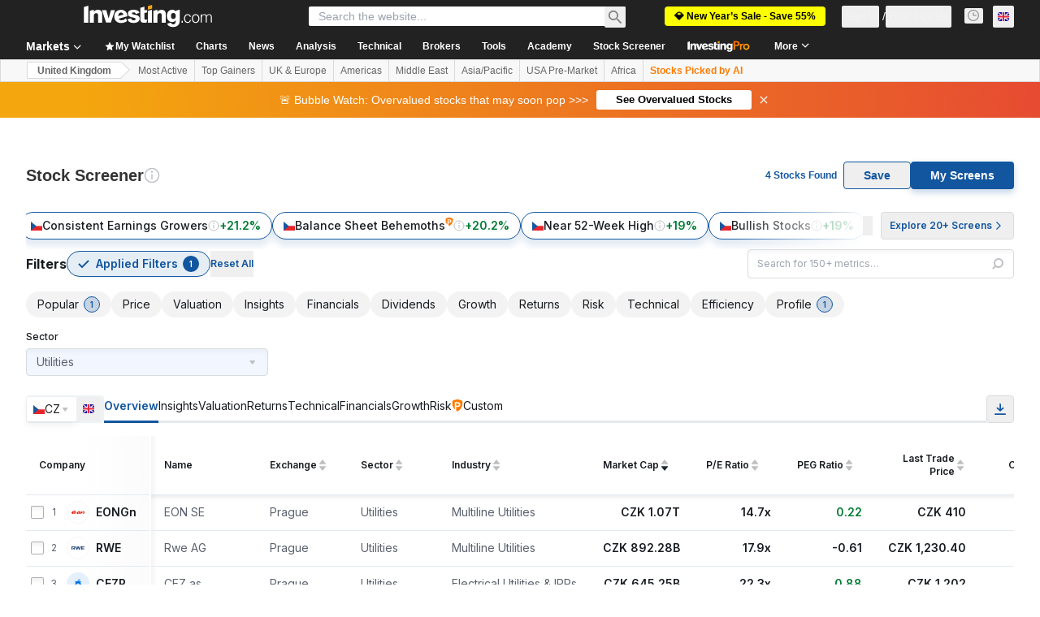

--- FILE ---
content_type: text/html; charset=utf-8
request_url: https://uk.investing.com/stock-screener?sp=country%3A%3A55%7Csector%3A%3A32%7Cindustry%3A%3Aa%7CequityType%3A%3Aa%3Ceq_market_cap%3B1
body_size: 136852
content:
<!DOCTYPE html><html lang="en-gb" dir="ltr" class="html"><head><meta charSet="utf-8" data-next-head=""/><meta name="viewport" content="initial-scale=1.0,width=device-width" data-next-head=""/><link rel="canonical" href="https://uk.investing.com/stock-screener" data-next-head=""/><meta property="og:type" content="website" data-next-head=""/><meta property="og:url" content="https://uk.investing.com/stock-screener?sp=country%3A%3A55%7Csector%3A%3A32%7Cindustry%3A%3Aa%7CequityType%3A%3Aa%3Ceq_market_cap%3B1" data-next-head=""/><meta property="og:image" content="https://i-invdn-com.investing.com/redesign/images/seo/investing_300X300.png" data-next-head=""/><meta property="og:site_name" content="Investing.com UK" data-next-head=""/><meta property="og:locale" content="en_GB" data-next-head=""/><meta name="twitter:card" content="summary" data-next-head=""/><meta name="twitter:site" content="@uk_investing" data-next-head=""/><meta name="twitter:image" content="https://i-invdn-com.investing.com/redesign/images/seo/investing_300X300.png" data-next-head=""/><meta name="global-translation-variables" content="&quot;{}&quot;" data-next-head=""/><title data-next-head="">Stock Screener - Investing.com UK</title><meta name="description" content="Stock Screener - research and filter stocks based on key parameters and metrics such as stock price, market cap, dividend yield and more.
" data-next-head=""/><meta name="twitter:title" content="Stock Screener - Investing.com UK" data-next-head=""/><meta property="og:title" content="Stock Screener - Investing.com UK" data-next-head=""/><meta name="twitter:description" content="Stock Screener - research and filter stocks based on key parameters and metrics such as stock price, market cap, dividend yield and more.
" data-next-head=""/><meta property="og:description" content="Stock Screener - research and filter stocks based on key parameters and metrics such as stock price, market cap, dividend yield and more.
" data-next-head=""/><link rel="dns-prefetch" href="//securepubads.g.doubleclick.net"/><link rel="dns-prefetch" href="//monetization.prod.invmed.co"/><link rel="dns-prefetch" href="//c.amazon-adsystem.com"/><link rel="dns-prefetch" href="//fonts.googleapis.com"/><link rel="preconnect" href="//cdn.investing.com"/><link rel="preconnect" href="//live.primis.tech"/><link rel="preconnect" href="//fonts.gstatic.com" crossorigin=""/><link rel="icon" href="/favicon.ico" type="image/x-icon"/><link rel="icon" type="image/png" sizes="16x16" href="/favicon-16x16.png"/><link rel="icon" type="image/png" sizes="32x32" href="/favicon-32x32.png"/><link rel="icon" type="image/png" sizes="48x48" href="/favicon-48x48.png"/><link rel="apple-touch-icon" sizes="180x180" href="/apple-touch-icon.png"/><meta name="apple-mobile-web-app-capable" content="yes"/><meta name="apple-mobile-web-app-title" content="Investing.com"/><meta name="theme-color" content="#222222"/><link rel="preload" href="https://cdn.investing.com/x/8819071/_next/static/css/b36feaa5a148f17c.css" as="style"/><link rel="preload" href="https://cdn.investing.com/x/8819071/_next/static/css/329e8c6c5ce0a78d.css" as="style"/><link rel="preload" href="https://cdn.investing.com/x/8819071/_next/static/css/7e93f9d70dcbe38e.css" as="style"/><script data-next-head="">window.dataLayer=window.dataLayer||[];function gtag(){dataLayer.push(arguments)};window.__imntz=window.__imntz||{};window.__imntz.queue=window.__imntz.queue||[];window.googletag=window.googletag||{cmd:[]};window.yaContextCb=window.yaContextCb||[];window.OneTrust={};function OptanonWrapper(){}</script><script>try {
            const userEmailStr = false;
            if (userEmailStr) {
                window.__imntz.queue.push(() => { window.__imntz.api().setUserDetail("email", userEmailStr) })
            }
        } catch (error) {
            console.error("Failed to serialize userEmailHashed:", error);
        }</script><link rel="stylesheet" href="https://fonts.googleapis.com/css2?family=Inter:wght@400;500;600;700&amp;display=swap"/><script id="init_globals" data-nscript="beforeInteractive">window.page_design="refactoring_full_width";(function(w,d,s,l,i){w[l]=w[l]||[];w[l].push({'gtm.start':new Date().getTime(),event:'gtm.js'});var f=d.getElementsByTagName(s)[0],j=d.createElement(s),dl=l!='dataLayer'?'&l='+l:'';j.async=true;j.src='/gcode/?id='+i+dl;f.parentNode.insertBefore(j,f);})(window,document,'script','dataLayer','GTM-PGT3R3D');</script><script id="fb_pixel" data-nscript="beforeInteractive">!function(f,b,e,v,n,t,s){if(f.fbq)return;n=f.fbq=function(){n.callMethod? n.callMethod.apply(n,arguments):n.queue.push(arguments)};if(!f._fbq)f._fbq=n;n.push=n;n.loaded=!0;n.version='2.0';n.queue=[];t=b.createElement(e);t.async=!0;t.src=v;s=b.getElementsByTagName(e)[0];s.parentNode.insertBefore(t,s)}(window, document,'script','https://connect.facebook.net/en_US/fbevents.js');</script><script id="pubx_ads" data-nscript="beforeInteractive">(function(){
                            var PUBX_FF_ALWAYS_ENABLED = true;
                            var PUBX_ON_PERCENTAGE = 95;
                            var AUCTION_DELAY = 100;
                            var pubxId = "71b864d1-8747-49a4-9279-13f89d43e57f";
                            var pbNamespace = "pbjs";
                            var e=window[pbNamespace]=window[pbNamespace]||{};e.que=e.que||[];window.__pubx__=window.__pubx__||{};window.__pubx__.pubxFFAlwaysEnabled=PUBX_FF_ALWAYS_ENABLED;var o=null;window.__pubxLoaded__=Math.random()<PUBX_ON_PERCENTAGE/100;var a=`https://floor.pbxai.com/?pubxId=${pubxId}${window.__pubxLoaded__?"":`&pbx_e=1`}&page=${window.location.href}`;const n={a:[0,1],b:[2,6],c:[7,11],d:[12,16],e:[17,Number.MAX_SAFE_INTEGER]};const t=(e,o)=>{const a=e.bidRequestsCount||0;const t=Object.keys(n);for(const e of t){const o=n[e];if(a>=o[0]&&a<=o[1]){return e}}return t[t.length-1]};const r=(e,o)=>e.bidder;if(e.que.push===Array.prototype.push&&(window.__pubxLoaded__||PUBX_FF_ALWAYS_ENABLED)){var d=document.createElement("link");d.rel="preload";d.href=a;d.as="fetch";d.crossOrigin=true;document.head.appendChild(d)}if(window.__pubxLoaded__){try{var u=localStorage.getItem("pubx:defaults");var i=JSON.parse(u);var _=i?i["data"]:o;window.__pubx__.pubxDefaultsAvailable=true;if(!_||_&&typeof _==="object"&&_.expiry<Date.now()){window.__pubx__.pubxDefaultsAvailable=false}else{o=_}}catch(e){console.error("Pubx: Error parsing defaults",e);window.__pubx__.pubxDefaultsAvailable=false}}if(PUBX_FF_ALWAYS_ENABLED||window.__pubxLoaded__){e.que.push((function(){e.setConfig({floors:{enforcement:{floorDeals:true},auctionDelay:AUCTION_DELAY,endpoint:{url:a},additionalSchemaFields:{rank:t,bidder:r},data:o}})}))}var p=document.createElement("script"),l=`https://cdn.pbxai.com/${pubxId}.js?pbxd=${encodeURIComponent(window.location.origin)}`;p.src=l;p.async=true;document.head.appendChild(p);
                        })();</script><script id="inv_ads" data-nscript="beforeInteractive">window.__imntz.config={preset:{"version":"2254","wrapper":"3.36.2-rc3","prebid":"26","constraints":{"bid_factor":{"adagio":[0.96],"amazon":[1],"appnexus":[0.91],"criteo":[0.91],"inmobi":[0.91],"insticator":[0.88],"ix":[0.94],"medianet":[0.94],"nextMillennium":[0.95],"pubmatic":[0.92],"richaudience":[0.89],"seedtag":[0.95],"sevio":[0.85],"smilewanted":[0.84],"sparteo":[0.91],"triplelift":[0.95],"vidazoo_cache":[0.95],"vidazoo_display":[0.9],"vidazoo_run":[0.95],"vidazooRTB":[0.95]},"bid_page":{},"ccpa_compatible":{"adagio":true,"amazon":true,"appnexus":true,"criteo":true,"inmobi":true,"insticator":true,"ix":true,"medianet":true,"nextMillennium":true,"pubmatic":true,"richaudience":true,"seedtag":true,"sevio":true,"smilewanted":true,"sparteo":true,"triplelift":true,"vidazoo_cache":true,"vidazoo_display":true,"vidazoo_run":true,"vidazooRTB":true},"gdpr_compatible":{"adagio":true,"amazon":true,"appnexus":true,"criteo":true,"inmobi":true,"insticator":true,"ix":true,"medianet":true,"nextMillennium":true,"pubmatic":true,"richaudience":true,"seedtag":true,"sevio":true,"smilewanted":true,"sparteo":true,"triplelift":true,"vidazoo_cache":true,"vidazoo_display":true,"vidazoo_run":true,"vidazooRTB":true},"exclude_adex":false,"auction_timeout":3000},"bidderConfig":[],"bidderAliases":{"vidazoo_cache":"vidazoo","vidazoo_display":"vidazoo","vidazoo_run":"vidazoo","vidazooRTB":"vidazoo"},"analyticsRefreshCounterMainSite":true,"analyticsPrebidMainSite":[{"provider":"atsAnalytics","options":{"pid":"13980"}}],"userIdsMainSite":[{"name":"identityLink","params":{"pid":"13980","notUse3P":false},"storage":{"type":"html5","name":"idl_env","expires":15,"refreshInSeconds":1800}},{"name":"lotamePanoramaId","params":{"clientId":"17516"}}],"rtdProviders":[{"name":"adagio","params":{"site":"ms-investing-com","organizationId":"1306"}},{"name":"contxtful","waitForIt":true,"params":{"version":"v1","customer":"INVP251016","bidders":["contxtful"],"adServerTargeting":true}}],"intentIQ":{"enabled":false,"config":{}},"ad_units":[{"placement":"Billboard_Default","group":"Billboard_Desktop","name":"/6938/FP_UK_site/FP_UK_Billboard_Default","sizesV2":{"0":["fluid",[980,250],[970,250],[970,90],[728,90]],"1440":["fluid",[1,1],[1000,200],[70,130],[980,250],[970,100],[1192,250],[1192,90],[1192,100],[1192,130],[1192,250]]},"refreshSettings":{"refresh":30000,"maxRefreshWhenNoFill":2,"emptySlotRefreshTimeout":20000},"conditions":{},"adex_sizes":null,"infinite":false,"interstitial":false,"repeatable":true,"reportable":true,"position":4,"bidders":[{"bidder":"adagio","params":{"organizationId":"1306","site":"ms-investing-com","placement":"FP_Desktop_Billboard_Default"}},{"bidder":"amazon","params":{}},{"bidder":"appnexus","params":{"placementId":25736098}},{"bidder":"criteo","params":{"networkId":8767,"pubid":"101558","publisherSubId":"Investing_FP"}},{"bidder":"inmobi","params":{"plc":"10000516454"}},{"bidder":"insticator","params":{"adUnitId":"01J7KDP73SZRTF5JFW5Y3BYCJB"}},{"bidder":"ix","params":{"siteId":"842306"}},{"bidder":"medianet","params":{"cid":"8CUFV8103","crid":"461148263"}},{"bidder":"nextMillennium","params":{"placement_id":"38476"}},{"bidder":"pubmatic","params":{"publisherId":"158008","adSlot":"FP_Desktop_Billboard_Default"}},{"bidder":"richaudience","params":{"pid":"Igh8Py6HZx","supplyType":"site"}},{"bidder":"seedtag","params":{"publisherId":"8874-9209-01","adUnitId":"33954228","placement":"inBanner"}},{"bidder":"sevio","params":{"zone":"707e58fe-594f-44b8-a90a-efc82e5d3359"}},{"bidder":"smilewanted","params":{"zoneId":"investing.com_hb_display_1"}},{"bidder":"sparteo","params":{"networkId":"db772092-18cf-4792-8b3e-813f4058138b"}},{"bidder":"triplelift","params":{"inventoryCode":"FP_Desktop_Billboard_Default"}},{"bidder":"vidazoo_cache","params":{"cId":"640f2a52788490340c4e4625","pId":"59ac17c192832d0011283fe3","subDomain":"exchange"}},{"bidder":"vidazoo_display","params":{"cId":"63cfdd11f8623a513e005157","pId":"59ac17c192832d0011283fe3"}},{"bidder":"vidazoo_run","params":{"cId":"66826e41f025c827c59e1f33","pId":"59ac17c192832d0011283fe3","subDomain":"exchange"}},{"bidder":"vidazooRTB","params":{"cId":"6370fa452697061fcb6a0e92","pId":"59ac17c192832d0011283fe3","subDomain":"exchange"}}]},{"placement":"Content_box1","group":"Content_Box_Desktop","name":"/6938/FP_UK_site/FP_UK_Content_box1","sizesV2":{"0":[[336,280],[300,250],[320,100]]},"refreshSettings":{"refresh":30000,"maxRefreshWhenNoFill":2,"emptySlotRefreshTimeout":20000},"conditions":{},"adex_sizes":null,"infinite":true,"interstitial":false,"repeatable":true,"reportable":false,"position":0,"bidders":[{"bidder":"adagio","params":{"organizationId":"1306","site":"ms-investing-com","placement":"FP_Content_box1"}},{"bidder":"amazon","params":{}},{"bidder":"appnexus","params":{"placementId":32284523}},{"bidder":"criteo","params":{"networkId":8767,"pubid":"101558","publisherSubId":"Investing_FP"}},{"bidder":"inmobi","params":{"plc":"10000516455"}},{"bidder":"insticator","params":{"adUnitId":"01J7KDP73SZRTF5JFW5Y3BYCJB"}},{"bidder":"ix","params":{"siteId":"1081693"}},{"bidder":"medianet","params":{"cid":"8CUFV8103","crid":"396815734"}},{"bidder":"nextMillennium","params":{"placement_id":"54125"}},{"bidder":"pubmatic","params":{"publisherId":"158008","adSlot":"FP_Content_box1"}},{"bidder":"richaudience","params":{"pid":"bgzuJBsVNN","supplyType":"site"}},{"bidder":"seedtag","params":{"publisherId":"8874-9209-01","adUnitId":"31389115","placement":"inArticle"}},{"bidder":"sevio","params":{"zone":"91b2b108-01e6-4f4f-91ac-ea8126cf8513"}},{"bidder":"smilewanted","params":{"zoneId":"investing.com_hb_display_10"}},{"bidder":"sparteo","params":{"networkId":"db772092-18cf-4792-8b3e-813f4058138b"}},{"bidder":"triplelift","params":{"inventoryCode":"investing_FP_Content_Touch_box1_300x250_pb"}},{"bidder":"vidazoo_cache","params":{"cId":"640f2a52788490340c4e4625","pId":"59ac17c192832d0011283fe3","subDomain":"exchange"}},{"bidder":"vidazoo_display","params":{"cId":"63cfdd11f8623a513e005157","pId":"59ac17c192832d0011283fe3"}},{"bidder":"vidazoo_run","params":{"cId":"66826e41f025c827c59e1f33","pId":"59ac17c192832d0011283fe3","subDomain":"exchange"}},{"bidder":"vidazooRTB","params":{"cId":"6370fa452697061fcb6a0e92","pId":"59ac17c192832d0011283fe3","subDomain":"exchange"}}]},{"placement":"Content_box2","group":"Content_Box_Desktop","name":"/6938/FP_UK_site/FP_UK_Content_box2","sizesV2":{"0":[[336,280],[300,250],[320,100]]},"refreshSettings":{"refresh":30000,"maxRefreshWhenNoFill":2,"emptySlotRefreshTimeout":20000},"conditions":{},"adex_sizes":null,"infinite":true,"interstitial":false,"repeatable":true,"reportable":false,"position":0,"bidders":[{"bidder":"adagio","params":{"organizationId":"1306","site":"ms-investing-com","placement":"FP_Content_box2"}},{"bidder":"amazon","params":{}},{"bidder":"appnexus","params":{"placementId":32284524}},{"bidder":"criteo","params":{"networkId":8767,"pubid":"101558","publisherSubId":"Investing_FP"}},{"bidder":"inmobi","params":{"plc":"10000516466"}},{"bidder":"insticator","params":{"adUnitId":"01J7KDP73SZRTF5JFW5Y3BYCJB"}},{"bidder":"ix","params":{"siteId":"1081694"}},{"bidder":"medianet","params":{"cid":"8CUFV8103","crid":"470368241"}},{"bidder":"nextMillennium","params":{"placement_id":"54126"}},{"bidder":"pubmatic","params":{"publisherId":"158008","adSlot":"FP_Content_box2"}},{"bidder":"richaudience","params":{"pid":"clrDnhUiMu","supplyType":"site"}},{"bidder":"seedtag","params":{"publisherId":"8874-9209-01","adUnitId":"31389115","placement":"inArticle"}},{"bidder":"sevio","params":{"zone":"ff16c017-b79c-4252-b527-e6d0e042ff08"}},{"bidder":"smilewanted","params":{"zoneId":"investing.com_hb_display_11"}},{"bidder":"sparteo","params":{"networkId":"db772092-18cf-4792-8b3e-813f4058138b"}},{"bidder":"triplelift","params":{"inventoryCode":"investing_FP_Content_Touch_box1_300x250_pb"}},{"bidder":"vidazoo_cache","params":{"cId":"640f2a52788490340c4e4625","pId":"59ac17c192832d0011283fe3","subDomain":"exchange"}},{"bidder":"vidazoo_display","params":{"cId":"63cfdd11f8623a513e005157","pId":"59ac17c192832d0011283fe3"}},{"bidder":"vidazoo_run","params":{"cId":"66826e41f025c827c59e1f33","pId":"59ac17c192832d0011283fe3","subDomain":"exchange"}},{"bidder":"vidazooRTB","params":{"cId":"6370fa452697061fcb6a0e92","pId":"59ac17c192832d0011283fe3","subDomain":"exchange"}}]},{"placement":"Content_box1","group":"Content_Box_Desktop","name":"/6938/FP_UK_site/FP_UK_Content_box3","sizesV2":{"0":[[336,280],[300,250],[320,100]]},"refreshSettings":{"refresh":30000,"maxRefreshWhenNoFill":2,"emptySlotRefreshTimeout":20000},"conditions":{},"adex_sizes":null,"infinite":true,"interstitial":false,"repeatable":true,"reportable":false,"position":0,"bidders":[{"bidder":"adagio","params":{"organizationId":"1306","site":"ms-investing-com","placement":"FP_Content_box3"}},{"bidder":"amazon","params":{}},{"bidder":"appnexus","params":{"placementId":33153547}},{"bidder":"criteo","params":{"networkId":8767,"pubid":"101558","publisherSubId":"Investing_FP"}},{"bidder":"inmobi","params":{"plc":"10000516467"}},{"bidder":"insticator","params":{"adUnitId":"01J7KDP73SZRTF5JFW5Y3BYCJB"}},{"bidder":"ix","params":{"siteId":"1121966"}},{"bidder":"medianet","params":{"cid":"8CUFV8103","crid":"371597972"}},{"bidder":"nextMillennium","params":{"placement_id":"59561"}},{"bidder":"pubmatic","params":{"publisherId":"158008","adSlot":"FP_Content_box3"}},{"bidder":"richaudience","params":{"pid":"TzwcYyGuQa","supplyType":"site"}},{"bidder":"seedtag","params":{"publisherId":"8874-9209-01","adUnitId":"31093022","placement":"inArticle"}},{"bidder":"sevio","params":{"zone":"2eb6009c-0f72-410c-bb46-443de20c78dd"}},{"bidder":"smilewanted","params":{"zoneId":"investing.com_hb_display_12"}},{"bidder":"sparteo","params":{"networkId":"db772092-18cf-4792-8b3e-813f4058138b"}},{"bidder":"triplelift","params":{"inventoryCode":"investing_FP_Content_Touch_box1_300x250_pb"}},{"bidder":"vidazoo_cache","params":{"cId":"640f2a52788490340c4e4625","pId":"59ac17c192832d0011283fe3","subDomain":"exchange"}},{"bidder":"vidazoo_display","params":{"cId":"63cfdd11f8623a513e005157","pId":"59ac17c192832d0011283fe3"}},{"bidder":"vidazoo_run","params":{"cId":"66826e41f025c827c59e1f33","pId":"59ac17c192832d0011283fe3","subDomain":"exchange"}},{"bidder":"vidazooRTB","params":{"cId":"6370fa452697061fcb6a0e92","pId":"59ac17c192832d0011283fe3","subDomain":"exchange"}}]},{"placement":"Content_box2","group":"Content_Box_Desktop","name":"/6938/FP_UK_site/FP_UK_Content_box4","sizesV2":{"0":[[336,280],[300,250],[320,100]]},"refreshSettings":{"refresh":30000,"maxRefreshWhenNoFill":2,"emptySlotRefreshTimeout":20000},"conditions":{},"adex_sizes":null,"infinite":true,"interstitial":false,"repeatable":true,"reportable":false,"position":0,"bidders":[{"bidder":"adagio","params":{"organizationId":"1306","site":"ms-investing-com","placement":"FP_Content_box4"}},{"bidder":"amazon","params":{}},{"bidder":"appnexus","params":{"placementId":33153546}},{"bidder":"criteo","params":{"networkId":8767,"pubid":"101558","publisherSubId":"Investing_FP"}},{"bidder":"inmobi","params":{"plc":"10000516464"}},{"bidder":"insticator","params":{"adUnitId":"01J7KDP73SZRTF5JFW5Y3BYCJB"}},{"bidder":"ix","params":{"siteId":"1121967"}},{"bidder":"medianet","params":{"cid":"8CUFV8103","crid":"777292526"}},{"bidder":"nextMillennium","params":{"placement_id":"59562"}},{"bidder":"pubmatic","params":{"publisherId":"158008","adSlot":"FP_Content_box4"}},{"bidder":"richaudience","params":{"pid":"0X2hTpKKO8","supplyType":"site"}},{"bidder":"seedtag","params":{"publisherId":"8874-9209-01","adUnitId":"31093022","placement":"inArticle"}},{"bidder":"sevio","params":{"zone":"32c688a9-a47e-4f2e-860c-f42594e1e501"}},{"bidder":"smilewanted","params":{"zoneId":"investing.com_hb_display_13"}},{"bidder":"sparteo","params":{"networkId":"db772092-18cf-4792-8b3e-813f4058138b"}},{"bidder":"triplelift","params":{"inventoryCode":"investing_FP_Content_Touch_box1_300x250_pb"}},{"bidder":"vidazoo_cache","params":{"cId":"640f2a52788490340c4e4625","pId":"59ac17c192832d0011283fe3","subDomain":"exchange"}},{"bidder":"vidazoo_display","params":{"cId":"63cfdd11f8623a513e005157","pId":"59ac17c192832d0011283fe3"}},{"bidder":"vidazoo_run","params":{"cId":"66826e41f025c827c59e1f33","pId":"59ac17c192832d0011283fe3","subDomain":"exchange"}},{"bidder":"vidazooRTB","params":{"cId":"6370fa452697061fcb6a0e92","pId":"59ac17c192832d0011283fe3","subDomain":"exchange"}}]},{"placement":"Content_Leaderboard1","group":"Content_Leaderboard_Desktop","name":"/6938/FP_UK_site/FP_UK_Content_Leaderboard1","sizesV2":{"0":["fluid",[728,90]]},"refreshSettings":{"refresh":30000,"maxRefreshWhenNoFill":2,"emptySlotRefreshTimeout":20000},"conditions":{},"adex_sizes":null,"infinite":true,"interstitial":false,"repeatable":true,"reportable":false,"position":0,"bidders":[{"bidder":"adagio","params":{"organizationId":"1306","site":"ms-investing-com","placement":"FP_Midpage_Leaderboard_1"}},{"bidder":"amazon","params":{}},{"bidder":"appnexus","params":{"placementId":32284522}},{"bidder":"criteo","params":{"networkId":8767,"pubid":"101558","publisherSubId":"Investing_FP"}},{"bidder":"inmobi","params":{"plc":"10000516460"}},{"bidder":"insticator","params":{"adUnitId":"01J7KDP73SZRTF5JFW5Y3BYCJB"}},{"bidder":"ix","params":{"siteId":"1081692"}},{"bidder":"medianet","params":{"cid":"8CUFV8103","crid":"184151924"}},{"bidder":"nextMillennium","params":{"placement_id":"54124"}},{"bidder":"pubmatic","params":{"publisherId":"158008","adSlot":"FP_Content_Leaderboard1"}},{"bidder":"richaudience","params":{"pid":"gDnw9o7Caz","supplyType":"site"}},{"bidder":"seedtag","params":{"publisherId":"8874-9209-01","adUnitId":"31773561","placement":"inArticle"}},{"bidder":"sevio","params":{"zone":"0ac4c6bd-40ac-4a19-ad03-0093e4b0a8cd"}},{"bidder":"smilewanted","params":{"zoneId":"investing.com_hb_display_8"}},{"bidder":"sparteo","params":{"networkId":"db772092-18cf-4792-8b3e-813f4058138b"}},{"bidder":"triplelift","params":{"inventoryCode":"investing_FP_Midpage_Leaderboard_1_728x90_pb"}},{"bidder":"vidazoo_cache","params":{"cId":"640f2a52788490340c4e4625","pId":"59ac17c192832d0011283fe3","subDomain":"exchange"}},{"bidder":"vidazoo_display","params":{"cId":"63cfdd11f8623a513e005157","pId":"59ac17c192832d0011283fe3"}},{"bidder":"vidazoo_run","params":{"cId":"66826e41f025c827c59e1f33","pId":"59ac17c192832d0011283fe3","subDomain":"exchange"}},{"bidder":"vidazooRTB","params":{"cId":"6370fa452697061fcb6a0e92","pId":"59ac17c192832d0011283fe3","subDomain":"exchange"}}]},{"placement":"Content_Leaderboard1","group":"Content_Leaderboard_Desktop","name":"/6938/FP_UK_site/FP_UK_Content_Leaderboard2","sizesV2":{"0":["fluid",[728,90]]},"refreshSettings":{"refresh":30000,"maxRefreshWhenNoFill":2,"emptySlotRefreshTimeout":20000},"conditions":{},"adex_sizes":null,"infinite":true,"interstitial":false,"repeatable":true,"reportable":false,"position":0,"bidders":[{"bidder":"adagio","params":{"organizationId":"1306","site":"ms-investing-com","placement":"FP_Content_Leaderboard2"}},{"bidder":"amazon","params":{}},{"bidder":"appnexus","params":{"placementId":33153548}},{"bidder":"criteo","params":{"networkId":8767,"pubid":"101558","publisherSubId":"Investing_FP"}},{"bidder":"inmobi","params":{"plc":"10000516459"}},{"bidder":"insticator","params":{"adUnitId":"01J7KDP73SZRTF5JFW5Y3BYCJB"}},{"bidder":"ix","params":{"siteId":"1121965"}},{"bidder":"medianet","params":{"cid":"8CUFV8103","crid":"425547581"}},{"bidder":"nextMillennium","params":{"placement_id":"59560"}},{"bidder":"pubmatic","params":{"publisherId":"158008","adSlot":"FP_Content_Leaderboard2"}},{"bidder":"richaudience","params":{"pid":"IS5Ezuuj9P","supplyType":"site"}},{"bidder":"seedtag","params":{"publisherId":"8874-9209-01","adUnitId":"31773561","placement":"inArticle"}},{"bidder":"sevio","params":{"zone":"d742874d-3eac-4ba9-8ecd-a92e6376f55b"}},{"bidder":"smilewanted","params":{"zoneId":"investing.com_hb_display_9"}},{"bidder":"sparteo","params":{"networkId":"db772092-18cf-4792-8b3e-813f4058138b"}},{"bidder":"triplelift","params":{"inventoryCode":"investing_FP_Midpage_Leaderboard_1_728x90_pb"}},{"bidder":"vidazoo_cache","params":{"cId":"640f2a52788490340c4e4625","pId":"59ac17c192832d0011283fe3","subDomain":"exchange"}},{"bidder":"vidazoo_display","params":{"cId":"63cfdd11f8623a513e005157","pId":"59ac17c192832d0011283fe3"}},{"bidder":"vidazoo_run","params":{"cId":"66826e41f025c827c59e1f33","pId":"59ac17c192832d0011283fe3","subDomain":"exchange"}},{"bidder":"vidazooRTB","params":{"cId":"6370fa452697061fcb6a0e92","pId":"59ac17c192832d0011283fe3","subDomain":"exchange"}}]},{"placement":"Content_Midpage_1","group":"Content_Midpage_1_Desktop","name":"/6938/FP_UK_site/FP_UK_Content_Midpage_1","sizesV2":{"0":["fluid",[980,250],[970,250],[970,90],[728,90],[1,1]]},"refreshSettings":{"refresh":30000,"maxRefreshWhenNoFill":2,"emptySlotRefreshTimeout":20000},"conditions":{"selector_margin_pixels":350},"adex_sizes":null,"infinite":false,"interstitial":false,"repeatable":true,"reportable":false,"position":3,"bidders":[{"bidder":"amazon","params":{}}]},{"placement":"Content_Midpage_2","group":"Content_Midpage_2_Desktop","name":"/6938/FP_UK_site/FP_UK_Content_Midpage_2","sizesV2":{"0":["fluid",[980,250],[970,250],[970,90],[728,90],[1,1]]},"refreshSettings":{"refresh":30000,"maxRefreshWhenNoFill":2,"emptySlotRefreshTimeout":20000},"conditions":{"selector_margin_pixels":350},"adex_sizes":null,"infinite":false,"interstitial":false,"repeatable":true,"reportable":false,"position":3,"bidders":[{"bidder":"amazon","params":{}}]},{"placement":"Content_Midpage_3","group":"Content_Midpage_3_Desktop","name":"/6938/FP_UK_site/FP_UK_Content_Midpage_3","sizesV2":{"0":["fluid",[980,250],[970,250],[970,90],[728,90],[1,1]]},"refreshSettings":{"refresh":30000,"maxRefreshWhenNoFill":2,"emptySlotRefreshTimeout":20000},"conditions":{"selector_margin_pixels":350},"adex_sizes":null,"infinite":false,"interstitial":false,"repeatable":true,"reportable":false,"position":3,"bidders":[{"bidder":"amazon","params":{}}]},{"placement":"Forum_Comments_Infinite","group":"Commentary_Leaderboard_Desktop","name":"/6938/FP_UK_site/FP_UK_Forum_Comments_Infinite","sizesV2":{"0":[[728,90]]},"refreshSettings":{"refresh":30000,"maxRefreshWhenNoFill":2,"emptySlotRefreshTimeout":20000},"conditions":{},"adex_sizes":null,"infinite":true,"interstitial":false,"repeatable":true,"reportable":false,"position":0,"bidders":[{"bidder":"adagio","params":{"organizationId":"1306","site":"ms-investing-com","placement":"FP_Forum_Comments_Infinite"}},{"bidder":"amazon","params":{}},{"bidder":"appnexus","params":{"placementId":31794684}},{"bidder":"criteo","params":{"networkId":8767,"pubid":"101558","publisherSubId":"Investing_FP"}},{"bidder":"inmobi","params":{"plc":"10000516456"}},{"bidder":"insticator","params":{"adUnitId":"01J7KDP73SZRTF5JFW5Y3BYCJB"}},{"bidder":"ix","params":{"siteId":"1071077"}},{"bidder":"medianet","params":{"cid":"8CUFV8103","crid":"589166642"}},{"bidder":"nextMillennium","params":{"placement_id":"52724"}},{"bidder":"pubmatic","params":{"publisherId":"158008","adSlot":"FP_Forum_Comments_Infinite"}},{"bidder":"richaudience","params":{"pid":"hf8JaKfWDM","supplyType":"site"}},{"bidder":"seedtag","params":{"publisherId":"8874-9209-01","adUnitId":"31389114","placement":"inArticle"}},{"bidder":"sevio","params":{"zone":"fd88ab06-02d9-4dae-a982-2d0262a5da8d"}},{"bidder":"smilewanted","params":{"zoneId":"investing.com_hb_display_7"}},{"bidder":"sparteo","params":{"networkId":"db772092-18cf-4792-8b3e-813f4058138b"}},{"bidder":"triplelift","params":{"inventoryCode":"investing_FP_Midpage_Leaderboard_1_728x90_pb"}},{"bidder":"vidazoo_cache","params":{"cId":"640f2a52788490340c4e4625","pId":"59ac17c192832d0011283fe3","subDomain":"exchange"}},{"bidder":"vidazoo_display","params":{"cId":"63cfdd11f8623a513e005157","pId":"59ac17c192832d0011283fe3"}},{"bidder":"vidazoo_run","params":{"cId":"66826e41f025c827c59e1f33","pId":"59ac17c192832d0011283fe3","subDomain":"exchange"}},{"bidder":"vidazooRTB","params":{"cId":"6370fa452697061fcb6a0e92","pId":"59ac17c192832d0011283fe3","subDomain":"exchange"}}]},{"placement":"Midpage_Leaderboard_1","group":"Midpage Leaderboard 1","name":"/6938/FP_UK_site/FP_UK_Midpage_Leaderboard_1","sizesV2":{"0":[[728,90],[468,60],["fluid"]]},"refreshSettings":{"refresh":30000,"maxRefreshWhenNoFill":2,"emptySlotRefreshTimeout":20000},"conditions":{"selector_margin_pixels":500},"adex_sizes":null,"infinite":false,"interstitial":false,"repeatable":true,"reportable":false,"position":6,"bidders":[]},{"placement":"Sideblock_1_Default","group":"Sideblock_1_Desktop","name":"/6938/FP_UK_site/FP_UK_Sideblock_1_Default","sizesV2":{"0":[[300,600],[120,600],[160,600],[336,280],[320,280],[336,250],[300,250]]},"refreshSettings":{"refresh":30000,"maxRefreshWhenNoFill":2,"emptySlotRefreshTimeout":20000},"conditions":{"selector_margin_pixels":350},"adex_sizes":null,"infinite":false,"interstitial":false,"repeatable":true,"reportable":true,"position":6,"bidders":[{"bidder":"adagio","params":{"organizationId":"1306","site":"ms-investing-com","placement":"FP_Desktop_Sideblock_1_Default"}},{"bidder":"amazon","params":{}},{"bidder":"appnexus","params":{"placementId":25736099}},{"bidder":"criteo","params":{"networkId":8767,"pubid":"101558","publisherSubId":"Investing_FP"}},{"bidder":"inmobi","params":{"plc":"10000516457"}},{"bidder":"insticator","params":{"adUnitId":"01J7KDP73SZRTF5JFW5Y3BYCJB"}},{"bidder":"ix","params":{"siteId":"842307"}},{"bidder":"medianet","params":{"cid":"8CUFV8103","crid":"853582964"}},{"bidder":"nextMillennium","params":{"placement_id":"38477"}},{"bidder":"pubmatic","params":{"publisherId":"158008","adSlot":"FP_Desktop_Sideblock_1_Default"}},{"bidder":"richaudience","params":{"pid":"iYLBbct1Yl","supplyType":"site"}},{"bidder":"seedtag","params":{"publisherId":"8874-9209-01","adUnitId":"31389115","placement":"inArticle"}},{"bidder":"sevio","params":{"zone":"31ba0913-e379-49ba-8c89-40b605f05bd8"}},{"bidder":"smilewanted","params":{"zoneId":"investing.com_hb_display_2"}},{"bidder":"sparteo","params":{"networkId":"db772092-18cf-4792-8b3e-813f4058138b"}},{"bidder":"triplelift","params":{"inventoryCode":"FP_Desktop_Sideblock_1_Default"}},{"bidder":"vidazoo_cache","params":{"cId":"640f2a52788490340c4e4625","pId":"59ac17c192832d0011283fe3","subDomain":"exchange"}},{"bidder":"vidazoo_display","params":{"cId":"63cfdd11f8623a513e005157","pId":"59ac17c192832d0011283fe3"}},{"bidder":"vidazoo_run","params":{"cId":"66826e41f025c827c59e1f33","pId":"59ac17c192832d0011283fe3","subDomain":"exchange"}},{"bidder":"vidazooRTB","params":{"cId":"6370fa452697061fcb6a0e92","pId":"59ac17c192832d0011283fe3","subDomain":"exchange"}}]},{"placement":"Sideblock_2_Default","group":"Sideblock_2_Desktop","name":"/6938/FP_UK_site/FP_UK_Sideblock_2_Default","sizesV2":{"0":[[336,280],[320,100],[300,100],[300,250]]},"refreshSettings":{"refresh":30000,"maxRefreshWhenNoFill":2,"emptySlotRefreshTimeout":20000},"conditions":{"selector_margin_pixels":500},"adex_sizes":null,"infinite":false,"interstitial":false,"repeatable":true,"reportable":false,"position":6,"bidders":[{"bidder":"adagio","params":{"organizationId":"1306","site":"ms-investing-com","placement":"FP_Desktop_Sideblock_2_Default"}},{"bidder":"amazon","params":{}},{"bidder":"appnexus","params":{"placementId":25736100}},{"bidder":"criteo","params":{"networkId":8767,"pubid":"101558","publisherSubId":"Investing_FP"}},{"bidder":"inmobi","params":{"plc":"10000516463"}},{"bidder":"insticator","params":{"adUnitId":"01J7KDP73SZRTF5JFW5Y3BYCJB"}},{"bidder":"ix","params":{"siteId":"842308"}},{"bidder":"medianet","params":{"cid":"8CUFV8103","crid":"134209715"}},{"bidder":"nextMillennium","params":{"placement_id":"38478"}},{"bidder":"pubmatic","params":{"publisherId":"158008","adSlot":"FP_Desktop_Sideblock_2_Default"}},{"bidder":"richaudience","params":{"pid":"3k54tN30pp","supplyType":"site"}},{"bidder":"seedtag","params":{"publisherId":"8874-9209-01","adUnitId":"31389115","placement":"inArticle"}},{"bidder":"sevio","params":{"zone":"5ded87a7-fb94-4b91-ba69-0a5f959c718c"}},{"bidder":"smilewanted","params":{"zoneId":"investing.com_hb_display_3"}},{"bidder":"sparteo","params":{"networkId":"db772092-18cf-4792-8b3e-813f4058138b"}},{"bidder":"triplelift","params":{"inventoryCode":"FP_Desktop_Sideblock_2_Default"}},{"bidder":"vidazoo_cache","params":{"cId":"640f2a52788490340c4e4625","pId":"59ac17c192832d0011283fe3","subDomain":"exchange"}},{"bidder":"vidazoo_display","params":{"cId":"63cfdd11f8623a513e005157","pId":"59ac17c192832d0011283fe3"}},{"bidder":"vidazoo_run","params":{"cId":"66826e41f025c827c59e1f33","pId":"59ac17c192832d0011283fe3","subDomain":"exchange"}},{"bidder":"vidazooRTB","params":{"cId":"6370fa452697061fcb6a0e92","pId":"59ac17c192832d0011283fe3","subDomain":"exchange"}}]},{"placement":"Sideblock_3_viewable","group":"Sideblock_3_Desktop","name":"/6938/FP_UK_site/FP_UK_Sideblock_3_viewable","sizesV2":{"0":[[300,600],[120,600],[160,600],[336,280],[320,280],[336,250],[300,250]]},"refreshSettings":{"refresh":30000,"maxRefreshWhenNoFill":2,"emptySlotRefreshTimeout":20000},"conditions":{"selector_margin_pixels":650},"adex_sizes":null,"infinite":false,"interstitial":false,"repeatable":true,"reportable":false,"position":6,"bidders":[{"bidder":"adagio","params":{"organizationId":"1306","site":"ms-investing-com","placement":"FP_Desktop_Sideblock_3_viewable"}},{"bidder":"amazon","params":{}},{"bidder":"appnexus","params":{"placementId":25736101}},{"bidder":"criteo","params":{"networkId":8767,"pubid":"101558","publisherSubId":"Investing_FP"}},{"bidder":"inmobi","params":{"plc":"10000516462"}},{"bidder":"insticator","params":{"adUnitId":"01J7KDP73SZRTF5JFW5Y3BYCJB"}},{"bidder":"ix","params":{"siteId":"842309"}},{"bidder":"medianet","params":{"cid":"8CUFV8103","crid":"552090665"}},{"bidder":"nextMillennium","params":{"placement_id":"38479"}},{"bidder":"pubmatic","params":{"publisherId":"158008","adSlot":"FP_Desktop_Sideblock_3_viewable"}},{"bidder":"richaudience","params":{"pid":"bPkknTNT0K","supplyType":"site"}},{"bidder":"seedtag","params":{"publisherId":"8874-9209-01","adUnitId":"31389115","placement":"inArticle"}},{"bidder":"sevio","params":{"zone":"4d9c559f-66b3-439a-937d-428740f90b58"}},{"bidder":"smilewanted","params":{"zoneId":"investing.com_hb_display_4"}},{"bidder":"sparteo","params":{"networkId":"db772092-18cf-4792-8b3e-813f4058138b"}},{"bidder":"triplelift","params":{"inventoryCode":"FP_Desktop_Sideblock_1_Default"}},{"bidder":"vidazoo_cache","params":{"cId":"640f2a52788490340c4e4625","pId":"59ac17c192832d0011283fe3","subDomain":"exchange"}},{"bidder":"vidazoo_display","params":{"cId":"63cfdd11f8623a513e005157","pId":"59ac17c192832d0011283fe3"}},{"bidder":"vidazoo_run","params":{"cId":"66826e41f025c827c59e1f33","pId":"59ac17c192832d0011283fe3","subDomain":"exchange"}},{"bidder":"vidazooRTB","params":{"cId":"6370fa452697061fcb6a0e92","pId":"59ac17c192832d0011283fe3","subDomain":"exchange"}}]},{"placement":"Sideblock_Comments_Infinite","group":"Commentary_Box_Desktop","name":"/6938/FP_UK_site/FP_UK_Sideblock_Comments_Infinite","sizesV2":{"0":[[300,50],[300,100],[300,250]]},"refreshSettings":{"refresh":30000,"maxRefreshWhenNoFill":2,"emptySlotRefreshTimeout":20000},"conditions":{},"adex_sizes":null,"infinite":true,"interstitial":false,"repeatable":true,"reportable":false,"position":0,"bidders":[{"bidder":"adagio","params":{"organizationId":"1306","site":"ms-investing-com","placement":"FP_Sideblock_Comments_Infinite"}},{"bidder":"amazon","params":{}},{"bidder":"appnexus","params":{"placementId":31531425}},{"bidder":"criteo","params":{"networkId":8767,"pubid":"101558","publisherSubId":"Investing_FP"}},{"bidder":"inmobi","params":{"plc":"10000516458"}},{"bidder":"insticator","params":{"adUnitId":"01J7KDP73SZRTF5JFW5Y3BYCJB"}},{"bidder":"ix","params":{"siteId":"1064402"}},{"bidder":"medianet","params":{"cid":"8CUFV8103","crid":"852475716"}},{"bidder":"nextMillennium","params":{"placement_id":"52134"}},{"bidder":"pubmatic","params":{"publisherId":"158008","adSlot":"FP_Sideblock_Comments_Infinite"}},{"bidder":"richaudience","params":{"pid":"QVWFnQnGTk","supplyType":"site"}},{"bidder":"seedtag","params":{"publisherId":"8874-9209-01","adUnitId":"31389115","placement":"inArticle"}},{"bidder":"sevio","params":{"zone":"0784ec7b-2274-409c-ab51-bd6b5902ebe1"}},{"bidder":"smilewanted","params":{"zoneId":"investing.com_hb_display_6"}},{"bidder":"sparteo","params":{"networkId":"db772092-18cf-4792-8b3e-813f4058138b"}},{"bidder":"triplelift","params":{"inventoryCode":"FP_Sideblock_Comments_Infinite"}},{"bidder":"vidazoo_cache","params":{"cId":"640f2a52788490340c4e4625","pId":"59ac17c192832d0011283fe3","subDomain":"exchange"}},{"bidder":"vidazoo_display","params":{"cId":"63cfdd11f8623a513e005157","pId":"59ac17c192832d0011283fe3"}},{"bidder":"vidazoo_run","params":{"cId":"66826e41f025c827c59e1f33","pId":"59ac17c192832d0011283fe3","subDomain":"exchange"}},{"bidder":"vidazooRTB","params":{"cId":"6370fa452697061fcb6a0e92","pId":"59ac17c192832d0011283fe3","subDomain":"exchange"}}]},{"placement":"takeover_default","group":"Site_Scroller_Desktop","name":"/6938/FP_UK_site/FP_UK_takeover_default","sizesV2":{"1760":[[120,600],[160,600]],"2040":[[300,600],[300,250]]},"refreshSettings":{"refresh":30000,"maxRefreshWhenNoFill":2,"emptySlotRefreshTimeout":20000},"conditions":{"min_width":1760},"adex_sizes":null,"infinite":false,"interstitial":false,"repeatable":true,"reportable":false,"position":7,"bidders":[{"bidder":"adagio","params":{"organizationId":"1306","site":"ms-investing-com","placement":"FP_Takeover_Default"}},{"bidder":"amazon","params":{}},{"bidder":"appnexus","params":{"placementId":30269062}},{"bidder":"criteo","params":{"networkId":8767,"pubid":"101558","publisherSubId":"Investing_FP"}},{"bidder":"inmobi","params":{"plc":"10000516461"}},{"bidder":"insticator","params":{"adUnitId":"01J7KDP73SZRTF5JFW5Y3BYCJB"}},{"bidder":"ix","params":{"siteId":"998509"}},{"bidder":"medianet","params":{"cid":"8CUFV8103","crid":"825649285"}},{"bidder":"nextMillennium","params":{"placement_id":"42753"}},{"bidder":"pubmatic","params":{"publisherId":"158008","adSlot":"FP_Takeover_Default"}},{"bidder":"richaudience","params":{"pid":"S459IB04UX","supplyType":"site"}},{"bidder":"seedtag","params":{"publisherId":"8874-9209-01","adUnitId":"31773562","placement":"inArticle"}},{"bidder":"sevio","params":{"zone":"e6320fd5-7a36-4d7d-8fc6-69fd60c82766"}},{"bidder":"smilewanted","params":{"zoneId":"investing.com_hb_display_5"}},{"bidder":"sparteo","params":{"networkId":"db772092-18cf-4792-8b3e-813f4058138b"}},{"bidder":"triplelift","params":{"inventoryCode":"FP_Takeover_Default"}},{"bidder":"vidazoo_cache","params":{"cId":"640f2a52788490340c4e4625","pId":"59ac17c192832d0011283fe3","subDomain":"exchange"}},{"bidder":"vidazoo_display","params":{"cId":"63cfdd11f8623a513e005157","pId":"59ac17c192832d0011283fe3"}},{"bidder":"vidazoo_run","params":{"cId":"66826e41f025c827c59e1f33","pId":"59ac17c192832d0011283fe3","subDomain":"exchange"}},{"bidder":"vidazooRTB","params":{"cId":"6370fa452697061fcb6a0e92","pId":"59ac17c192832d0011283fe3","subDomain":"exchange"}}]},{"placement":"TNB_Instrument","group":"Trade Now_Desktop","name":"/6938/FP_UK_site/FP_UK_TNB_Instrument","sizesV2":{"0":["fluid"]},"refreshSettings":{"refresh":30000,"maxRefreshWhenNoFill":0,"emptySlotRefreshTimeout":20000,"nonProgrammaticTTL":50000},"conditions":{"selector_margin_pixels":600},"adex_sizes":null,"infinite":false,"interstitial":false,"repeatable":true,"reportable":false,"position":6,"bidders":[]},{"placement":"TNB_Right_Rail_1","group":"Trade Now","name":"/6938/FP_UK_site/FP_UK_TNB_Right_Rail_1","sizesV2":{},"refreshSettings":{"refresh":30000,"maxRefreshWhenNoFill":2,"emptySlotRefreshTimeout":20000},"conditions":{},"adex_sizes":null,"infinite":false,"interstitial":false,"repeatable":true,"reportable":false,"position":0,"bidders":[]}],"video_ad_units":[{"placement":"video-placement","conditions":{},"provider":"stn","providerId":"hn5QIZuX","params":{},"controlGroups":[{"provider":"primis","providerId":"121200","weight":0.4,"params":{}}]}],"widget_ad_units":[{"placement":"footer-widget","conditions":{"selector_margin_pixels":200},"provider":"dianomi","params":{"dianomi-context-id":2416}}]}};window.imntz_analyticsTargetCpmEnabled = true;window.dataLayer.push({event: 'mntz_js_load'});</script><script id="structured_data" type="application/ld+json" data-nscript="beforeInteractive">{"@context":"http://schema.org","@type":"Table","about":"Stock Screener"}</script><link rel="stylesheet" href="https://cdn.investing.com/x/8819071/_next/static/css/b36feaa5a148f17c.css" data-n-g=""/><link rel="stylesheet" href="https://cdn.investing.com/x/8819071/_next/static/css/329e8c6c5ce0a78d.css" data-n-p=""/><link rel="stylesheet" href="https://cdn.investing.com/x/8819071/_next/static/css/7e93f9d70dcbe38e.css"/><noscript data-n-css=""></noscript><script defer="" noModule="" src="https://cdn.investing.com/x/8819071/_next/static/chunks/polyfills-42372ed130431b0a.js"></script><script src="https://securepubads.g.doubleclick.net/tag/js/gpt.js" async="" data-nscript="beforeInteractive"></script><script src="https://promos.investing.com/w37htfhcq2/vendor/9a63d23b-49c1-4335-b698-e7f3ab10af6c/lightbox_speed.js" async="" data-nscript="beforeInteractive"></script><script src="https://monetization.prod.invmed.co/wrapper/3.36.2-rc3/wrapper.min.js" defer="" data-nscript="beforeInteractive"></script><script src="https://monetization.prod.invmed.co/prebid/26/pbjs.min.js" defer="" data-nscript="beforeInteractive"></script><script src="https://c.amazon-adsystem.com/aax2/apstag.js" defer="" data-nscript="beforeInteractive"></script><script src="https://appleid.cdn-apple.com/appleauth/static/jsapi/appleid/1/en_GB/appleid.auth.js" async="" defer="" data-nscript="beforeInteractive"></script><script src="https://accounts.google.com/gsi/client?hl=en-GB" async="" defer="" data-nscript="beforeInteractive"></script><script defer="" src="https://cdn.investing.com/x/8819071/_next/static/chunks/4350.fd5ffe7670841182.js"></script><script defer="" src="https://cdn.investing.com/x/8819071/_next/static/chunks/1875.8003a531988d473f.js"></script><script defer="" src="https://cdn.investing.com/x/8819071/_next/static/chunks/1125.9d5ad858e06eb61d.js"></script><script defer="" src="https://cdn.investing.com/x/8819071/_next/static/chunks/8992-8a8e9eceb1b8e79f.js"></script><script defer="" src="https://cdn.investing.com/x/8819071/_next/static/chunks/8229.290f88d9f09c9613.js"></script><script defer="" src="https://cdn.investing.com/x/8819071/_next/static/chunks/58-2907240d3b96fe95.js"></script><script defer="" src="https://cdn.investing.com/x/8819071/_next/static/chunks/730.e9fa8e28e8309e89.js"></script><script src="https://cdn.investing.com/x/8819071/_next/static/chunks/webpack-21b8753abf4709cd.js" defer=""></script><script src="https://cdn.investing.com/x/8819071/_next/static/chunks/framework-f8d751c8da87b5be.js" defer=""></script><script src="https://cdn.investing.com/x/8819071/_next/static/chunks/main-0ea374df0e75b8d5.js" defer=""></script><script src="https://cdn.investing.com/x/8819071/_next/static/chunks/pages/_app-7c22fe57401566cd.js" defer=""></script><script src="https://cdn.investing.com/x/8819071/_next/static/chunks/4287-91f0ba1eae32c2de.js" defer=""></script><script src="https://cdn.investing.com/x/8819071/_next/static/chunks/5931-62604b6f9bf03822.js" defer=""></script><script src="https://cdn.investing.com/x/8819071/_next/static/chunks/5573-220815e6236dc3c6.js" defer=""></script><script src="https://cdn.investing.com/x/8819071/_next/static/chunks/9611-6652c89ea2e2b354.js" defer=""></script><script src="https://cdn.investing.com/x/8819071/_next/static/chunks/pages/stock-screener-1a4ceb6dd2004b93.js" defer=""></script><script src="https://cdn.investing.com/x/8819071/_next/static/8819071/_buildManifest.js" defer=""></script><script src="https://cdn.investing.com/x/8819071/_next/static/8819071/_ssgManifest.js" defer=""></script></head><body class="typography default-theme"><script>(function(h,o,t,j,a,r){
        h.hj=h.hj||function(){(h.hj.q=h.hj.q||[]).push(arguments)};
        h._hjSettings={hjid:174945,hjsv:6};
        a=o.getElementsByTagName('head')[0];
        r=o.createElement('script');r.async=1;
        r.src=t+h._hjSettings.hjid+j+h._hjSettings.hjsv;
        a.appendChild(r);
    })(window,document,'https://static.hotjar.com/c/hotjar-','.js?sv=');</script><link rel="preload" as="image" href="https://cdn.investing.com/entities-logos/385510.svg"/><link rel="preload" as="image" href="https://cdn.investing.com/entities-logos/408612.svg"/><div id="__next"><div class="fixed left-0 right-0 top-0 z-100 h-[3px] transition-opacity duration-500 ease-linear opacity-0"><div class="h-[3px] origin-left bg-[#0A69E5] transition-transform duration-200 ease-linear" style="transform:scaleX(0)"></div></div><header class="header_header__ts5le mb-[46px] sm:mb-12 md:!mb-[66px] bg-inv-grey-800 p-2.5 md:p-0" data-test="main-header"><div class="flex justify-center md:bg-inv-grey-800 md:text-white xxl:px-[160px] xxxl:px-[300px] header_top-row-wrapper__7SAiJ"><section class="header_top-row__i6XkJ w-full max-w-screen-md xl:container mdMax:bg-inv-grey-800 md:max-w-full md:!px-7 md2:!px-8 xl:mx-auto"><button class="relative inline-flex items-center justify-center whitespace-nowrap rounded-sm p-1.5 text-xs font-bold leading-tight no-underline disabled:bg-inv-grey-50 disabled:text-inv-grey-400 text-inv-grey-700 header_menu-button___fM3l mdMax:h-8 mdMax:w-8 mdMax:text-white md:hidden" type="button" data-test="main-menu-button-mobile"><svg viewBox="0 0 24 24" width="1em" fill="none" class="text-2xl" style="height:auto"><path fill="currentColor" fill-rule="evenodd" d="M1 18h22v-2H1v2ZM1 13h22v-2H1v2ZM1 6v2h22V6H1Z" clip-rule="evenodd"></path></svg></button><div class="text-white header_logo__RW0M7"><a class="block" title="Investing.com UK - Financial Markets Worldwide" data-test="logo-icon-link" href="https://uk.investing.com/"><svg data-test="logo-icon-svg" viewBox="0 0 180 32" role="img" fill="none" class="h-auto max-h-6 w-full md:max-h-7"><title data-test="logo-icon-title">Investing.com UK - Financial Markets Worldwide</title><path fill-rule="evenodd" clip-rule="evenodd" d="M76.183 15.303c-1.1-.66-2.532-.991-3.853-1.211-.55-.11-1.21-.22-1.761-.33-.88-.22-2.973-.661-2.973-1.872 0-.99 1.211-1.321 2.202-1.321 1.762 0 2.863.55 3.193 2.202l5.064-1.432c-.55-3.412-4.844-4.513-8.147-4.513-3.413 0-8.036 1.1-8.036 5.394 0 3.743 2.862 4.624 5.834 5.285.771.11 1.542.33 2.202.55.991.22 2.863.55 2.863 1.872 0 1.32-1.652 1.871-2.973 1.871-1.871 0-3.192-1.1-3.413-2.972l-4.954 1.32c.66 4.074 4.734 5.285 8.477 5.285 4.184 0 8.587-1.651 8.587-6.275-.11-1.541-.99-2.973-2.312-3.853zM0 25.1h6.275V1.21L0 2.973V25.1zM19.486 6.936c-2.091 0-4.514 1.1-5.614 3.082V6.826L8.257 8.367v16.734h5.725v-9.688c0-2.202 1.1-3.743 3.302-3.743 2.863 0 2.753 2.532 2.753 4.734V25.1h5.725V13.76c.11-4.293-1.652-6.825-6.276-6.825zm32.697 0c-5.284 0-9.467 3.853-9.467 9.247 0 6.056 4.073 9.358 9.688 9.358 2.862 0 6.165-.99 8.257-2.752l-1.542-4.184c-1.43 1.872-3.853 3.083-6.385 3.083-1.651 0-3.303-.66-3.853-2.202l12.22-3.413c0-5.504-3.413-9.137-8.917-9.137zm-3.853 8.807c-.11-2.532 1.211-4.954 3.854-4.954 1.761 0 3.082 1.321 3.412 2.973l-7.266 1.981zm39.964-4.624l.99-3.743h-4.183V2.532l-5.725 1.652v14.862c0 4.844 1.321 6.275 6.165 6.165.66 0 1.762-.11 2.532-.22l1.211-4.404c-.77.22-2.312.44-3.192.11-.66-.22-.991-.77-.991-1.541v-8.037h3.193zM38.092 7.376l-3.303 11.78-3.303-11.78h-6.055l5.835 17.615h6.606l5.944-17.615h-5.724zm108 16.844c-2.532 0-3.853-2.532-3.853-4.954 0-2.422 1.321-4.954 3.853-4.954 1.651 0 2.752 1.1 3.082 2.752l1.321-.33c-.44-2.422-2.201-3.633-4.403-3.633-3.413 0-5.285 2.862-5.285 6.165s1.872 6.165 5.285 6.165c2.422 0 4.073-1.651 4.513-4.073l-1.321-.33c-.22 1.651-1.541 3.192-3.192 3.192zm11.119-11.119c-3.413 0-5.284 2.862-5.284 6.165s1.871 6.165 5.284 6.165 5.284-2.862 5.284-6.165-1.871-6.165-5.284-6.165zm0 11.12c-2.532 0-3.853-2.533-3.853-4.955s1.321-4.954 3.853-4.954 3.853 2.532 3.853 4.954c0 2.422-1.321 4.954-3.853 4.954zm18.936-11.12c-1.541 0-2.863.77-3.523 2.312-.441-1.541-1.762-2.312-3.193-2.312-1.651 0-2.972.77-3.743 2.422v-2.312l-1.321.33v11.34h1.431v-6.496c0-2.202.881-4.293 3.303-4.293 1.651 0 2.312 1.32 2.312 2.862v7.817h1.431v-6.496c0-1.981.661-4.183 3.083-4.183 1.871 0 2.642 1.1 2.642 2.972v7.817H180v-7.817c-.11-2.422-1.211-3.963-3.853-3.963zm-67.156-6.165c-2.092 0-4.514 1.1-5.615 3.082V6.826l-5.615 1.541v16.734h5.725v-9.688c0-2.202 1.101-3.743 3.303-3.743 2.862 0 2.752 2.532 2.752 4.734V25.1h5.725V13.76c.11-4.293-1.651-6.825-6.275-6.825zM90.055 25.1h5.725V6.826l-5.725 1.651v16.624zm47.339 0h1.872v-2.422h-1.872v2.422zm-8.146-15.523c-1.101-1.761-2.753-2.752-4.844-2.752-4.954 0-7.707 3.963-7.707 8.587 0 4.954 2.422 8.697 7.707 8.807 1.871 0 3.633-.99 4.734-2.642v1.762c0 2.201-.991 4.073-3.413 4.073-1.542 0-2.863-.88-3.303-2.422l-5.174 1.431c1.211 3.743 4.844 4.734 8.257 4.734 5.064 0 9.247-2.752 9.247-8.367V6.716l-5.504 1.54v1.322zm-3.523 10.349c-2.422 0-3.303-2.092-3.303-4.184 0-2.202.771-4.404 3.413-4.404 2.532 0 3.523 2.202 3.413 4.404 0 2.202-.991 4.184-3.523 4.184z" fill="currentColor"></path><path fill-rule="evenodd" clip-rule="evenodd" d="M89.945 1.651L96.11 0v5.174l-6.165 1.652V1.65z" fill="#F4A41D"></path></svg></a></div><a class="relative inline-flex items-center justify-center whitespace-nowrap rounded-sm p-1.5 text-xs/tight font-bold text-inv-grey-700 no-underline bg-inv-orange-400 header_mobile-signup__Qqce1 mdMax:border mdMax:border-inv-orange-400 mdMax:text-inv-grey-700 md:hidden ml-3" data-google-interstitial="false">Open in App</a><div class="mainSearch_mainSearch__jEh4W p-2.5 md:!mx-8 md:p-0 md2:relative md2:!mx-12 lg:!mx-20"><div class="flex mainSearch_search-bar____mI1"><div class="mainSearch_input-wrapper__hWkM3 bg-white mdMax:border-b mdMax:border-inv-grey-500"><button class="relative inline-flex items-center justify-center whitespace-nowrap rounded-sm p-1.5 text-xs font-bold leading-tight no-underline disabled:bg-inv-grey-50 disabled:text-inv-grey-400 text-inv-grey-700 mainSearch_mobile-back__81yxi text-white" type="button"><svg viewBox="0 0 24 24" class="w-[18px] rtl:rotate-180"><use href="/next_/icon.svg?v=8819071#arrow-right"></use></svg></button><form autoComplete="off" class="w-full" action="/search" method="get"><input type="search" autoComplete="off" placeholder="Search the website..." aria-label="Search Stocks, Currencies" data-test="search-section" class="h-[38px] w-full py-1.5 text-sm mdMax:text-base md:h-6 md:text-inv-grey-700" name="q"/></form></div><button class="relative inline-flex items-center justify-center whitespace-nowrap rounded-sm p-1.5 text-xs font-bold leading-tight no-underline disabled:bg-inv-grey-50 disabled:text-inv-grey-400 text-inv-grey-700 mainSearch_search-button__zHjdB mdMax:text-lg mdMax:text-white md:text-lg md:text-inv-grey-650" type="button"><svg viewBox="0 0 24 24" width="1em" fill="none" style="height:auto"><path fill="currentColor" d="M16.714 14.829H15.71l-.378-.378a7.87 7.87 0 0 0 2.012-5.28 8.171 8.171 0 1 0-8.172 8.172 7.87 7.87 0 0 0 5.28-2.011l.378.377v1.005L21.114 23 23 21.114l-6.286-6.285Zm-7.543 0A5.657 5.657 0 1 1 14.83 9.17 5.72 5.72 0 0 1 9.17 14.83Z"></path></svg></button></div><div class="flex bg-white text-inv-grey-700 md:!left-6 md2:!left-0 md2:!top-[calc(100%_+_6px)] mainSearch_mainSearch_results__pGhOQ" style="display:none"><div class="mainSearch_main__exqg8 bg-white"><div class="mainSearch_wrapper__INf4F mdMax:bg-white" data-test="search-result-popular"><header class="flex justify-between border-b border-inv-grey-400 mdMax:border-t mdMax:border-inv-grey-400 mainSearch_header__cTW4J"><h4 class="text-sm font-semibold font-bold">Popular Searches</h4></header><div class="mainSearch_search-results-wrapper__E33Um"><div class="flex mainSearch_no-results__J8jXc"><h5 class="text-sm font-normal">Please try another search</h5></div></div></div></div><div class="mainSearch_side__GwI3Q"></div></div></div><div class="user-area_user-area__rmf5_ hidden md:flex mdMax:bg-inv-grey-800 mdMax:text-white"><div class="flex-none overflow-hidden rounded-full user-area_avatar__FskMA flex h-11 w-11 md:hidden" data-test="user-avatar"><svg xmlns="http://www.w3.org/2000/svg" width="32" height="32" fill="none" viewBox="0 0 32 32" class="w-full h-full object-cover"><g clip-path="url(#avatar_svg__a)"><rect width="32" height="32" fill="#1256A0" rx="16"></rect><circle cx="16" cy="15.979" r="16" fill="#B5D4F3"></circle><path fill="#fff" fill-rule="evenodd" d="M4.419 24.54a15.95 15.95 0 0111.58-4.96c4.557 0 8.668 1.904 11.582 4.96A14.38 14.38 0 0116 30.38a14.38 14.38 0 01-11.581-5.84" clip-rule="evenodd"></path><circle cx="16" cy="10.779" r="5.6" fill="#fff"></circle></g><rect width="31" height="31" x="0.5" y="0.5" stroke="#000" stroke-opacity="0.1" rx="15.5"></rect><defs><clipPath id="avatar_svg__a"><rect width="32" height="32" fill="#fff" rx="16"></rect></clipPath></defs></svg></div><a class="user-area_proAppControl__aG_q9 hidden md:flex" href="/pro/pricing" title="InvestingPro" style="background:#FBFF00;color:#000000" data-google-interstitial="false">💎 New Year’s Sale - Save 55%</a><ul class="flex items-center gap-1.5"><li class="flex items-center user-area_item__nBsal"><button class="relative inline-flex items-center justify-center whitespace-nowrap rounded-sm p-1.5 text-xs font-bold leading-tight no-underline disabled:bg-inv-grey-50 disabled:text-inv-grey-400 text-inv-grey-700 user-area_link__ljnux mdMax:text-white md:text-inv-grey-200" type="button" data-test="login-btn"><span>Sign In</span></button></li><li class="flex items-center user-area_item__nBsal mdMax:before:bg-inv-grey-600"><button class="relative inline-flex items-center justify-center whitespace-nowrap rounded-sm p-1.5 text-xs font-bold leading-tight no-underline disabled:bg-inv-grey-50 disabled:text-inv-grey-400 text-inv-grey-700 user-area_link__ljnux mdMax:text-white md:text-inv-grey-200" type="button" data-test="signup-btn"><span>Free Sign Up</span></button></li></ul></div><div class="relative mr-3 block mdMax:hidden"><button class="relative inline-flex items-center justify-center whitespace-nowrap rounded-sm p-1.5 text-xs font-bold leading-tight no-underline disabled:bg-inv-grey-50 disabled:text-inv-grey-400 text-inv-grey-700 px-1 py-0.5 text-[0.9375rem] !text-inv-grey-650 hover:!text-white focus:!text-white active:!text-white" type="button" data-test="world-markets-button" aria-label="notifications"><svg viewBox="0 0 14 14" class="w-[15px]"><use href="/next_/icon.svg?v=8819071#clock"></use></svg></button></div><div class="relative" data-test="edition-selector"><button class="relative inline-flex items-center justify-center whitespace-nowrap rounded-sm p-1.5 text-xs font-bold leading-tight no-underline disabled:bg-inv-grey-50 disabled:text-inv-grey-400 text-inv-grey-700 min-h-[27px] min-w-[26px]" type="button"><span data-test="flag-GB" class="flag_flag__gUPtc flag_flag--GB__RQQxt" role="img"></span></button><div class="popup_popup__t_FyN md:shadow-light popup_popup--top__u_sUB popup_primary__Lb1mP popup_regular__YzEzn md:right-[calc(100%_-_46px)] md:top-[30px] popup_popup--hidden__0VdoL" data-tail="top"><div class="bg-white rounded"><ul class="mx-2.5 max-h-[444px] overflow-y-auto *:*:flex *:min-w-[150px] *:*:items-center *:*:whitespace-nowrap *:border-t *:border-inv-grey-400 *:py-3 *:*:text-[15px] *:*:text-inv-grey-700 first:*:border-t-0 hover:*:*:text-link hover:*:*:underline focus:*:*:underline md:mx-0 md:columns-2 md:gap-2 md:p-3.5 md:*:mb-[5px] md:*:break-inside-avoid md:*:border-t-0 md:*:py-0 md:*:*:text-xs md:*:*:text-link"><li><a href="//www.investing.com" class="text-link hover:text-link hover:underline focus:text-link focus:underline"><span data-test="flag-US" class="flag_flag__gUPtc flag_flag--US__ZvgjZ" role="img"></span><span class="ml-1.5" dir="ltr">English (USA)</span></a></li><li><a href="//in.investing.com" class="text-link hover:text-link hover:underline focus:text-link focus:underline"><span data-test="flag-IN" class="flag_flag__gUPtc flag_flag--IN__iInEj" role="img"></span><span class="ml-1.5" dir="ltr">English (India)</span></a></li><li><a href="//ca.investing.com" class="text-link hover:text-link hover:underline focus:text-link focus:underline"><span data-test="flag-CA" class="flag_flag__gUPtc flag_flag--CA__dBR8j" role="img"></span><span class="ml-1.5" dir="ltr">English (Canada)</span></a></li><li><a href="//au.investing.com" class="text-link hover:text-link hover:underline focus:text-link focus:underline"><span data-test="flag-AU" class="flag_flag__gUPtc flag_flag--AU__MRgmV" role="img"></span><span class="ml-1.5" dir="ltr">English (Australia)</span></a></li><li><a href="//za.investing.com" class="text-link hover:text-link hover:underline focus:text-link focus:underline"><span data-test="flag-ZA" class="flag_flag__gUPtc flag_flag--ZA__32T3U" role="img"></span><span class="ml-1.5" dir="ltr">English (South Africa)</span></a></li><li><a href="//ph.investing.com" class="text-link hover:text-link hover:underline focus:text-link focus:underline"><span data-test="flag-PH" class="flag_flag__gUPtc flag_flag--PH__Qy9T6" role="img"></span><span class="ml-1.5" dir="ltr">English (Philippines)</span></a></li><li><a href="//ng.investing.com" class="text-link hover:text-link hover:underline focus:text-link focus:underline"><span data-test="flag-NG" class="flag_flag__gUPtc flag_flag--NG__iGpoq" role="img"></span><span class="ml-1.5" dir="ltr">English (Nigeria)</span></a></li><li><a href="//de.investing.com" class="text-link hover:text-link hover:underline focus:text-link focus:underline"><span data-test="flag-DE" class="flag_flag__gUPtc flag_flag--DE__FozGV" role="img"></span><span class="ml-1.5" dir="ltr">Deutsch</span></a></li><li><a href="//es.investing.com" class="text-link hover:text-link hover:underline focus:text-link focus:underline"><span data-test="flag-ES" class="flag_flag__gUPtc flag_flag--ES__CPf8Q" role="img"></span><span class="ml-1.5" dir="ltr">Español (España)</span></a></li><li><a href="//mx.investing.com" class="text-link hover:text-link hover:underline focus:text-link focus:underline"><span data-test="flag-MX" class="flag_flag__gUPtc flag_flag--MX__1Vqvd" role="img"></span><span class="ml-1.5" dir="ltr">Español (México)</span></a></li><li><a href="//fr.investing.com" class="text-link hover:text-link hover:underline focus:text-link focus:underline"><span data-test="flag-FR" class="flag_flag__gUPtc flag_flag--FR__v1Kgw" role="img"></span><span class="ml-1.5" dir="ltr">Français</span></a></li><li><a href="//it.investing.com" class="text-link hover:text-link hover:underline focus:text-link focus:underline"><span data-test="flag-IT" class="flag_flag__gUPtc flag_flag--IT__2nbt0" role="img"></span><span class="ml-1.5" dir="ltr">Italiano</span></a></li><li><a href="//nl.investing.com" class="text-link hover:text-link hover:underline focus:text-link focus:underline"><span data-test="flag-NL" class="flag_flag__gUPtc flag_flag--NL__aMRF8" role="img"></span><span class="ml-1.5" dir="ltr">Nederlands</span></a></li><li><a href="//pl.investing.com" class="text-link hover:text-link hover:underline focus:text-link focus:underline"><span data-test="flag-PL" class="flag_flag__gUPtc flag_flag--PL__aFC5W" role="img"></span><span class="ml-1.5" dir="ltr">Polski</span></a></li><li><a href="//pt.investing.com" class="text-link hover:text-link hover:underline focus:text-link focus:underline"><span data-test="flag-PT" class="flag_flag__gUPtc flag_flag--PT__WHstT" role="img"></span><span class="ml-1.5" dir="ltr">Português (Portugal)</span></a></li><li><a href="//br.investing.com" class="text-link hover:text-link hover:underline focus:text-link focus:underline"><span data-test="flag-BR" class="flag_flag__gUPtc flag_flag--BR__EbjBS" role="img"></span><span class="ml-1.5" dir="ltr">Português (Brasil)</span></a></li><li><a href="//ru.investing.com" class="text-link hover:text-link hover:underline focus:text-link focus:underline"><span data-test="flag-RU" class="flag_flag__gUPtc flag_flag--RU__5upNo" role="img"></span><span class="ml-1.5" dir="ltr">Русский</span></a></li><li><a href="//tr.investing.com" class="text-link hover:text-link hover:underline focus:text-link focus:underline"><span data-test="flag-TR" class="flag_flag__gUPtc flag_flag--TR__qSZHT" role="img"></span><span class="ml-1.5" dir="ltr">Türkçe</span></a></li><li><a href="//sa.investing.com" class="text-link hover:text-link hover:underline focus:text-link focus:underline"><span data-test="flag-SA" class="flag_flag__gUPtc flag_flag--SA__0Jy_0" role="img"></span><span class="ml-1.5" dir="ltr">‏العربية‏</span></a></li><li><a href="//gr.investing.com" class="text-link hover:text-link hover:underline focus:text-link focus:underline"><span data-test="flag-GR" class="flag_flag__gUPtc flag_flag--GR__E4QtF" role="img"></span><span class="ml-1.5" dir="ltr">Ελληνικά</span></a></li><li><a href="//se.investing.com" class="text-link hover:text-link hover:underline focus:text-link focus:underline"><span data-test="flag-SE" class="flag_flag__gUPtc flag_flag--SE__0AmDf" role="img"></span><span class="ml-1.5" dir="ltr">Svenska</span></a></li><li><a href="//fi.investing.com" class="text-link hover:text-link hover:underline focus:text-link focus:underline"><span data-test="flag-FI" class="flag_flag__gUPtc flag_flag--FI__Xd1ie" role="img"></span><span class="ml-1.5" dir="ltr">Suomi</span></a></li><li><a href="//il.investing.com" class="text-link hover:text-link hover:underline focus:text-link focus:underline"><span data-test="flag-IL" class="flag_flag__gUPtc flag_flag--IL__0mDF6" role="img"></span><span class="ml-1.5" dir="ltr">עברית</span></a></li><li><a href="//jp.investing.com" class="text-link hover:text-link hover:underline focus:text-link focus:underline"><span data-test="flag-JP" class="flag_flag__gUPtc flag_flag--JP__Tl7Xp" role="img"></span><span class="ml-1.5" dir="ltr">日本語</span></a></li><li><a href="//kr.investing.com" class="text-link hover:text-link hover:underline focus:text-link focus:underline"><span data-test="flag-KR" class="flag_flag__gUPtc flag_flag--KR__T442J" role="img"></span><span class="ml-1.5" dir="ltr">한국어</span></a></li><li><a href="//cn.investing.com" class="text-link hover:text-link hover:underline focus:text-link focus:underline"><span data-test="flag-CN" class="flag_flag__gUPtc flag_flag--CN__Nqryu" role="img"></span><span class="ml-1.5" dir="ltr">简体中文</span></a></li><li><a href="//hk.investing.com" class="text-link hover:text-link hover:underline focus:text-link focus:underline"><span data-test="flag-HK" class="flag_flag__gUPtc flag_flag--HK__2hcwb" role="img"></span><span class="ml-1.5" dir="ltr">繁體中文</span></a></li><li><a href="//id.investing.com" class="text-link hover:text-link hover:underline focus:text-link focus:underline"><span data-test="flag-ID" class="flag_flag__gUPtc flag_flag--ID__Bb2N1" role="img"></span><span class="ml-1.5" dir="ltr">Bahasa Indonesia</span></a></li><li><a href="//ms.investing.com" class="text-link hover:text-link hover:underline focus:text-link focus:underline"><span data-test="flag-MY" class="flag_flag__gUPtc flag_flag--MY__g6cCX" role="img"></span><span class="ml-1.5" dir="ltr">Bahasa Melayu</span></a></li><li><a href="//th.investing.com" class="text-link hover:text-link hover:underline focus:text-link focus:underline"><span data-test="flag-TH" class="flag_flag__gUPtc flag_flag--TH__J83HL" role="img"></span><span class="ml-1.5" dir="ltr">ไทย</span></a></li><li><a href="//vn.investing.com" class="text-link hover:text-link hover:underline focus:text-link focus:underline"><span data-test="flag-VN" class="flag_flag__gUPtc flag_flag--VN__VolrY" role="img"></span><span class="ml-1.5" dir="ltr">Tiếng Việt</span></a></li><li><a href="//hi.investing.com" class="text-link hover:text-link hover:underline focus:text-link focus:underline"><span data-test="flag-IN" class="flag_flag__gUPtc flag_flag--IN__iInEj" role="img"></span><span class="ml-1.5" dir="ltr">हिंदी</span></a></li></ul></div></div></div></section></div><div class="md:bg-inv-grey-800 md:text-white header_bottom-row-wrapper__tEEGr" id="bottom-nav-row"><div class="flex justify-center mdMax:border-inv-orange-400 mdMax:bg-inv-grey-100 xxl:px-[160px] xxxl:px-[300px] header_bottom-row__STej2"><div class="user-area_user-area__rmf5_ flex md:hidden mdMax:bg-inv-grey-800 mdMax:text-white"><div class="flex-none overflow-hidden rounded-full user-area_avatar__FskMA flex h-11 w-11 md:hidden" data-test="user-avatar"><svg xmlns="http://www.w3.org/2000/svg" width="32" height="32" fill="none" viewBox="0 0 32 32" class="w-full h-full object-cover"><g clip-path="url(#avatar_svg__a)"><rect width="32" height="32" fill="#1256A0" rx="16"></rect><circle cx="16" cy="15.979" r="16" fill="#B5D4F3"></circle><path fill="#fff" fill-rule="evenodd" d="M4.419 24.54a15.95 15.95 0 0111.58-4.96c4.557 0 8.668 1.904 11.582 4.96A14.38 14.38 0 0116 30.38a14.38 14.38 0 01-11.581-5.84" clip-rule="evenodd"></path><circle cx="16" cy="10.779" r="5.6" fill="#fff"></circle></g><rect width="31" height="31" x="0.5" y="0.5" stroke="#000" stroke-opacity="0.1" rx="15.5"></rect><defs><clipPath id="avatar_svg__a"><rect width="32" height="32" fill="#fff" rx="16"></rect></clipPath></defs></svg></div><a class="user-area_proAppControl__aG_q9 hidden md:flex" href="/pro/pricing" title="InvestingPro" style="background:#FBFF00;color:#000000" data-google-interstitial="false">💎 New Year’s Sale - Save 55%</a><ul class="flex items-center gap-1.5"><li class="flex items-center user-area_item__nBsal"><button class="relative inline-flex items-center justify-center whitespace-nowrap rounded-sm p-1.5 text-xs font-bold leading-tight no-underline disabled:bg-inv-grey-50 disabled:text-inv-grey-400 text-inv-grey-700 user-area_link__ljnux mdMax:text-white md:text-inv-grey-200" type="button" data-test="login-btn"><span>Sign In</span></button></li><li class="flex items-center user-area_item__nBsal mdMax:before:bg-inv-grey-600"><button class="relative inline-flex items-center justify-center whitespace-nowrap rounded-sm p-1.5 text-xs font-bold leading-tight no-underline disabled:bg-inv-grey-50 disabled:text-inv-grey-400 text-inv-grey-700 user-area_link__ljnux mdMax:text-white md:text-inv-grey-200" type="button" data-test="signup-btn"><span>Free Sign Up</span></button></li></ul></div><nav class="navbar_nav__0QMXl w-full max-w-screen-md xl:container mdMax:text-inv-grey-700 md:max-w-full md:!px-7 md2:!px-8 xl:mx-auto"><ul class="navbar_nav_list__PHV3V md:flex md:items-center" data-test="main-menu-navigation-bar"><li class="flex items-center navbar_nav_item__52C2T mdMax:border-t mdMax:border-inv-grey-200 md:hover:bg-white md:hover:text-inv-grey-700 md:focus:bg-white md:focus:text-inv-grey-700 navbar_nav_item__52C2T"><div class="navbar_nav_item_wrapper__heZF8"><a href="https://uk.investing.com/markets/" class="navbar_nav_item_link__hDYJW"><span class="navbar_nav_item_text__s9e_T"><span>Markets</span></span><svg viewBox="0 0 24 24" class="navbar_nav_item_link_icon___VMUb w-2.5 rotate-90 mdMax:hidden md:ml-1 md:text-3xs"><use href="/next_/icon.svg?v=8819071#chevron-right"></use></svg></a></div><ul class="w-full bg-white md:w-fit md:border md:border-t-0 md:border-inv-grey-500 md:shadow-[0_4px_4px_#00000040] navbar_nav_item_drop___6XdQ md:bg-white"><li class="relative md:text-xs navbar_nav_item_drop_item__Qff_S md:hover:border-inv-grey-400 md:hover:bg-inv-blue-100 md:focus:border-inv-grey-400 md:focus:bg-inv-blue-100 md:[&amp;&gt;a]:hover:text-inv-grey-700 md:[&amp;&gt;a]:focus:text-inv-grey-700"><a href="https://uk.investing.com/indices/" class="block md:inline md:border-t md:border-inv-grey-400 md:text-sm md:font-bold md:text-link">Indices<svg viewBox="0 0 24 24" class="navbar_nav_item_drop_arrow__bj_35 w-[11px] md:ml-auto md:mt-1 md:text-2xs md:text-inv-grey-500"><use href="/next_/icon.svg?v=8819071#chevron-right"></use></svg></a><div class="popup_popup__t_FyN md:shadow-light popup_popup--side__y12tp popup_primary__Lb1mP popup_regular__YzEzn navbar_nav_item_popup__bLQDC" data-tail="side"><div class="bg-white"><div class="flex md:bg-white md:text-inv-grey-700 navbar_multi_list__FmPCH"><div class="navbar_multi_list_primary-list__Ltruv"><ul><li class="flex items-center navbar_multi_list_list__BidbT"><svg viewBox="0 0 24 24" class="mr-1 w-4 flex-none p-1 text-inv-grey-500 rtl:-scale-x-100"><use href="/next_/icon.svg?v=8819071#arrow-right"></use></svg><a href="https://uk.investing.com/indices/uk-indices" class="text-link hover:text-link hover:underline focus:text-link focus:underline navbar_multi_list_link__B8IEy text-xs md:font-bold">UK Indices</a></li><li class="flex items-center navbar_multi_list_list__BidbT"><svg viewBox="0 0 24 24" class="mr-1 w-4 flex-none p-1 text-inv-grey-500 rtl:-scale-x-100"><use href="/next_/icon.svg?v=8819071#arrow-right"></use></svg><a href="https://uk.investing.com/indices/major-indices" class="text-link hover:text-link hover:underline focus:text-link focus:underline navbar_multi_list_link__B8IEy text-xs md:font-bold">Major Indices</a></li><li class="flex items-center navbar_multi_list_list__BidbT"><svg viewBox="0 0 24 24" class="mr-1 w-4 flex-none p-1 text-inv-grey-500 rtl:-scale-x-100"><use href="/next_/icon.svg?v=8819071#arrow-right"></use></svg><a href="https://uk.investing.com/indices/world-indices" class="text-link hover:text-link hover:underline focus:text-link focus:underline navbar_multi_list_link__B8IEy text-xs md:font-bold">World Indices</a></li><li class="flex items-center navbar_multi_list_list__BidbT"><svg viewBox="0 0 24 24" class="mr-1 w-4 flex-none p-1 text-inv-grey-500 rtl:-scale-x-100"><use href="/next_/icon.svg?v=8819071#arrow-right"></use></svg><a href="https://uk.investing.com/indices/global-indices" class="text-link hover:text-link hover:underline focus:text-link focus:underline navbar_multi_list_link__B8IEy text-xs md:font-bold">Global Indices</a></li><li class="flex items-center navbar_multi_list_list__BidbT"><svg viewBox="0 0 24 24" class="mr-1 w-4 flex-none p-1 text-inv-grey-500 rtl:-scale-x-100"><use href="/next_/icon.svg?v=8819071#arrow-right"></use></svg><a href="https://uk.investing.com/indices/indices-futures" class="text-link hover:text-link hover:underline focus:text-link focus:underline navbar_multi_list_link__B8IEy text-xs md:font-bold">Index Futures</a></li><li class="flex items-center navbar_multi_list_list__BidbT"><svg viewBox="0 0 24 24" class="mr-1 w-4 flex-none p-1 text-inv-grey-500 rtl:-scale-x-100"><use href="/next_/icon.svg?v=8819071#arrow-right"></use></svg><a href="https://uk.investing.com/indices/indices-cfds" class="text-link hover:text-link hover:underline focus:text-link focus:underline navbar_multi_list_link__B8IEy text-xs md:font-bold">Indices CFDs</a></li></ul></div><div class="navbar_multi_list_secondary-list__ukxxj md:border-l md:border-inv-grey-400 md:bg-inv-grey-200"><ul><li class="flex items-center navbar_multi_list_list__BidbT"><svg viewBox="0 0 24 24" class="mr-1 w-4 flex-none p-1 text-inv-grey-500 rtl:-scale-x-100"><use href="/next_/icon.svg?v=8819071#chevron-right"></use></svg><a href="https://uk.investing.com/indices/uk-100" class="text-link hover:text-link hover:underline focus:text-link focus:underline navbar_multi_list_link__B8IEy text-xs md:font-bold">FTSE 100</a></li><li class="flex items-center navbar_multi_list_list__BidbT"><svg viewBox="0 0 24 24" class="mr-1 w-4 flex-none p-1 text-inv-grey-500 rtl:-scale-x-100"><use href="/next_/icon.svg?v=8819071#chevron-right"></use></svg><a href="https://uk.investing.com/indices/uk-250" class="text-link hover:text-link hover:underline focus:text-link focus:underline navbar_multi_list_link__B8IEy text-xs md:font-bold">FTSE 250</a></li><li class="flex items-center navbar_multi_list_list__BidbT"><svg viewBox="0 0 24 24" class="mr-1 w-4 flex-none p-1 text-inv-grey-500 rtl:-scale-x-100"><use href="/next_/icon.svg?v=8819071#chevron-right"></use></svg><a href="https://uk.investing.com/indices/ftse-350" class="text-link hover:text-link hover:underline focus:text-link focus:underline navbar_multi_list_link__B8IEy text-xs md:font-bold">FTSE 350</a></li><li class="flex items-center navbar_multi_list_list__BidbT"><svg viewBox="0 0 24 24" class="mr-1 w-4 flex-none p-1 text-inv-grey-500 rtl:-scale-x-100"><use href="/next_/icon.svg?v=8819071#chevron-right"></use></svg><a href="https://uk.investing.com/indices/ftse-all-share" class="text-link hover:text-link hover:underline focus:text-link focus:underline navbar_multi_list_link__B8IEy text-xs md:font-bold">FTSE All-Share</a></li><li class="flex items-center navbar_multi_list_list__BidbT"><svg viewBox="0 0 24 24" class="mr-1 w-4 flex-none p-1 text-inv-grey-500 rtl:-scale-x-100"><use href="/next_/icon.svg?v=8819071#chevron-right"></use></svg><a href="https://uk.investing.com/indices/ftse-small-capped" class="text-link hover:text-link hover:underline focus:text-link focus:underline navbar_multi_list_link__B8IEy text-xs md:font-bold">FTSE Small Capped</a></li><li class="flex items-center navbar_multi_list_list__BidbT"><svg viewBox="0 0 24 24" class="mr-1 w-4 flex-none p-1 text-inv-grey-500 rtl:-scale-x-100"><use href="/next_/icon.svg?v=8819071#chevron-right"></use></svg><a href="https://uk.investing.com/indices/ftse-aim-100" class="text-link hover:text-link hover:underline focus:text-link focus:underline navbar_multi_list_link__B8IEy text-xs md:font-bold">FTSE AIM 100</a></li><li class="flex items-center navbar_multi_list_list__BidbT"><svg viewBox="0 0 24 24" class="mr-1 w-4 flex-none p-1 text-inv-grey-500 rtl:-scale-x-100"><use href="/next_/icon.svg?v=8819071#chevron-right"></use></svg><a href="https://uk.investing.com/indices/uk-pound-sterling-index" class="text-link hover:text-link hover:underline focus:text-link focus:underline navbar_multi_list_link__B8IEy text-xs md:font-bold">GBP Index</a></li><li class="flex items-center navbar_multi_list_list__BidbT"><svg viewBox="0 0 24 24" class="mr-1 w-4 flex-none p-1 text-inv-grey-500 rtl:-scale-x-100"><use href="/next_/icon.svg?v=8819071#chevron-right"></use></svg><a href="https://uk.investing.com/indices/germany-30" class="text-link hover:text-link hover:underline focus:text-link focus:underline navbar_multi_list_link__B8IEy text-xs md:font-bold">DAX</a></li><li class="flex items-center navbar_multi_list_list__BidbT"><svg viewBox="0 0 24 24" class="mr-1 w-4 flex-none p-1 text-inv-grey-500 rtl:-scale-x-100"><use href="/next_/icon.svg?v=8819071#chevron-right"></use></svg><a href="https://uk.investing.com/indices/eu-stoxx50" class="text-link hover:text-link hover:underline focus:text-link focus:underline navbar_multi_list_link__B8IEy text-xs md:font-bold">Euro Stoxx 50</a></li><li class="flex items-center navbar_multi_list_list__BidbT"><svg viewBox="0 0 24 24" class="mr-1 w-4 flex-none p-1 text-inv-grey-500 rtl:-scale-x-100"><use href="/next_/icon.svg?v=8819071#chevron-right"></use></svg><a href="https://uk.investing.com/indices/us-spx-500" class="text-link hover:text-link hover:underline focus:text-link focus:underline navbar_multi_list_link__B8IEy text-xs md:font-bold">S&amp;P 500</a></li><li class="flex items-center navbar_multi_list_list__BidbT"><svg viewBox="0 0 24 24" class="mr-1 w-4 flex-none p-1 text-inv-grey-500 rtl:-scale-x-100"><use href="/next_/icon.svg?v=8819071#chevron-right"></use></svg><a href="https://uk.investing.com/indices/us-30" class="text-link hover:text-link hover:underline focus:text-link focus:underline navbar_multi_list_link__B8IEy text-xs md:font-bold">Dow Jones</a></li><li class="flex items-center navbar_multi_list_list__BidbT"><svg viewBox="0 0 24 24" class="mr-1 w-4 flex-none p-1 text-inv-grey-500 rtl:-scale-x-100"><use href="/next_/icon.svg?v=8819071#chevron-right"></use></svg><a href="https://uk.investing.com/indices/nq-100" class="text-link hover:text-link hover:underline focus:text-link focus:underline navbar_multi_list_link__B8IEy text-xs md:font-bold">Nasdaq 100</a></li><li class="flex items-center navbar_multi_list_list__BidbT"><svg viewBox="0 0 24 24" class="mr-1 w-4 flex-none p-1 text-inv-grey-500 rtl:-scale-x-100"><use href="/next_/icon.svg?v=8819071#chevron-right"></use></svg><a href="https://uk.investing.com/indices/japan-ni225" class="text-link hover:text-link hover:underline focus:text-link focus:underline navbar_multi_list_link__B8IEy text-xs md:font-bold">Nikkei 225</a></li><li class="flex items-center navbar_multi_list_list__BidbT"><svg viewBox="0 0 24 24" class="mr-1 w-4 flex-none p-1 text-inv-grey-500 rtl:-scale-x-100"><use href="/next_/icon.svg?v=8819071#chevron-right"></use></svg><a href="https://uk.investing.com/indices/us-30-futures" class="text-link hover:text-link hover:underline focus:text-link focus:underline navbar_multi_list_link__B8IEy text-xs md:font-bold">Dow Jones Futures</a></li><li class="flex items-center navbar_multi_list_list__BidbT"><svg viewBox="0 0 24 24" class="mr-1 w-4 flex-none p-1 text-inv-grey-500 rtl:-scale-x-100"><use href="/next_/icon.svg?v=8819071#chevron-right"></use></svg><a href="https://uk.investing.com/indices/us-spx-500-futures" class="text-link hover:text-link hover:underline focus:text-link focus:underline navbar_multi_list_link__B8IEy text-xs md:font-bold">S&amp;P 500 Futures</a></li><li class="flex items-center navbar_multi_list_list__BidbT"><svg viewBox="0 0 24 24" class="mr-1 w-4 flex-none p-1 text-inv-grey-500 rtl:-scale-x-100"><use href="/next_/icon.svg?v=8819071#chevron-right"></use></svg><a href="https://uk.investing.com/indices/nq-100-futures" class="text-link hover:text-link hover:underline focus:text-link focus:underline navbar_multi_list_link__B8IEy text-xs md:font-bold">Nasdaq Futures</a></li></ul></div></div></div></div></li><li class="relative md:text-xs navbar_nav_item_drop_item__Qff_S md:hover:border-inv-grey-400 md:hover:bg-inv-blue-100 md:focus:border-inv-grey-400 md:focus:bg-inv-blue-100 md:[&amp;&gt;a]:hover:text-inv-grey-700 md:[&amp;&gt;a]:focus:text-inv-grey-700"><a href="https://uk.investing.com/equities/" class="block md:inline md:border-t md:border-inv-grey-400 md:text-sm md:font-bold md:text-link">Shares<svg viewBox="0 0 24 24" class="navbar_nav_item_drop_arrow__bj_35 w-[11px] md:ml-auto md:mt-1 md:text-2xs md:text-inv-grey-500"><use href="/next_/icon.svg?v=8819071#chevron-right"></use></svg></a><div class="popup_popup__t_FyN md:shadow-light popup_popup--side__y12tp popup_primary__Lb1mP popup_regular__YzEzn navbar_nav_item_popup__bLQDC" data-tail="side"><div class="bg-white"><div class="flex md:bg-white md:text-inv-grey-700 navbar_multi_list__FmPCH"><div class="navbar_multi_list_primary-list__Ltruv"><ul><li class="flex items-center navbar_multi_list_list__BidbT"><svg viewBox="0 0 24 24" class="mr-1 w-4 flex-none p-1 text-inv-grey-500 rtl:-scale-x-100"><use href="/next_/icon.svg?v=8819071#arrow-right"></use></svg><a href="https://uk.investing.com/stock-screener/" class="text-link hover:text-link hover:underline focus:text-link focus:underline navbar_multi_list_link__B8IEy text-xs md:font-bold">Stock Screener</a></li><li class="flex items-center navbar_multi_list_list__BidbT"><svg viewBox="0 0 24 24" class="mr-1 w-4 flex-none p-1 text-inv-grey-500 rtl:-scale-x-100"><use href="/next_/icon.svg?v=8819071#arrow-right"></use></svg><a href="https://uk.investing.com/equities/trending-stocks" class="text-link hover:text-link hover:underline focus:text-link focus:underline navbar_multi_list_link__B8IEy text-xs md:font-bold">Trending Stocks</a></li><li class="flex items-center navbar_multi_list_list__BidbT"><svg viewBox="0 0 24 24" class="mr-1 w-4 flex-none p-1 text-inv-grey-500 rtl:-scale-x-100"><use href="/next_/icon.svg?v=8819071#arrow-right"></use></svg><a href="https://uk.investing.com/pro/propicks" class="relative hidden items-start gap-1 leading-4 hover:!text-[#FF7901] hover:underline focus:underline md:flex"><span class="text-xs font-bold !text-[#FF7901]">Stocks Picked by AI</span><span class="absolute bottom-3 right-[-12px]"><span class="h-2.5 w-2.5"><svg xmlns="http://www.w3.org/2000/svg" width="10" height="11" fill="none" viewBox="0 0 10 11"><path fill="#FF7901" fill-rule="evenodd" d="M4.944 0c-.445 0-1.189.167-1.89.351q-.937.25-1.86.545a.98.98 0 00-.674.792c-.385 2.808.507 4.888 1.59 6.265q.252.322.538.616V2.29h2.35q.504 0 .968.098.473.098.83.333a1.6 1.6 0 01.562.617q.217.381.217.959 0 .656-.227 1.057a1.65 1.65 0 01-.612.626 2.6 2.6 0 01-.899.294 7 7 0 01-1.056.078h-.89v3.245q.25.16.518.286c.182.083.375.15.535.15s.353-.067.534-.15q.355-.168.677-.392a7.5 7.5 0 001.623-1.538c1.082-1.377 1.975-3.457 1.59-6.265a.97.97 0 00-.674-.792A41 41 0 006.833.351C6.133.167 5.388 0 4.943 0m.251 5.275q-.286.02-.553.02h-.75V3.347h.889q.246 0 .513.03.268.03.484.137a.86.86 0 01.355.293q.14.186.139.51 0 .351-.158.547a.9.9 0 01-.395.294 1.7 1.7 0 01-.524.117" clip-rule="evenodd"></path></svg></span></span></a></li><li class="flex items-center navbar_multi_list_list__BidbT"><svg viewBox="0 0 24 24" class="mr-1 w-4 flex-none p-1 text-inv-grey-500 rtl:-scale-x-100"><use href="/next_/icon.svg?v=8819071#arrow-right"></use></svg><a href="https://uk.investing.com/equities/united-kingdom" class="text-link hover:text-link hover:underline focus:text-link focus:underline navbar_multi_list_link__B8IEy text-xs md:font-bold">United Kingdom</a></li><li class="flex items-center navbar_multi_list_list__BidbT"><svg viewBox="0 0 24 24" class="mr-1 w-4 flex-none p-1 text-inv-grey-500 rtl:-scale-x-100"><use href="/next_/icon.svg?v=8819071#arrow-right"></use></svg><a href="https://uk.investing.com/equities/europe" class="text-link hover:text-link hover:underline focus:text-link focus:underline navbar_multi_list_link__B8IEy text-xs md:font-bold">UK &amp; Europe</a></li><li class="flex items-center navbar_multi_list_list__BidbT"><svg viewBox="0 0 24 24" class="mr-1 w-4 flex-none p-1 text-inv-grey-500 rtl:-scale-x-100"><use href="/next_/icon.svg?v=8819071#arrow-right"></use></svg><a href="https://uk.investing.com/equities/pre-market" class="text-link hover:text-link hover:underline focus:text-link focus:underline navbar_multi_list_link__B8IEy text-xs md:font-bold">USA Pre-Market</a></li><li class="flex items-center navbar_multi_list_list__BidbT"><svg viewBox="0 0 24 24" class="mr-1 w-4 flex-none p-1 text-inv-grey-500 rtl:-scale-x-100"><use href="/next_/icon.svg?v=8819071#arrow-right"></use></svg><a href="https://uk.investing.com/equities/after-hours" class="text-link hover:text-link hover:underline focus:text-link focus:underline navbar_multi_list_link__B8IEy text-xs md:font-bold">After Hours</a></li><li class="flex items-center navbar_multi_list_list__BidbT"><svg viewBox="0 0 24 24" class="mr-1 w-4 flex-none p-1 text-inv-grey-500 rtl:-scale-x-100"><use href="/next_/icon.svg?v=8819071#arrow-right"></use></svg><a href="https://uk.investing.com/equities/americas" class="text-link hover:text-link hover:underline focus:text-link focus:underline navbar_multi_list_link__B8IEy text-xs md:font-bold">Americas</a></li><li class="flex items-center navbar_multi_list_list__BidbT"><svg viewBox="0 0 24 24" class="mr-1 w-4 flex-none p-1 text-inv-grey-500 rtl:-scale-x-100"><use href="/next_/icon.svg?v=8819071#arrow-right"></use></svg><a href="https://uk.investing.com/equities/52-week-high" class="text-link hover:text-link hover:underline focus:text-link focus:underline navbar_multi_list_link__B8IEy text-xs md:font-bold">52 Week High</a></li><li class="flex items-center navbar_multi_list_list__BidbT"><svg viewBox="0 0 24 24" class="mr-1 w-4 flex-none p-1 text-inv-grey-500 rtl:-scale-x-100"><use href="/next_/icon.svg?v=8819071#arrow-right"></use></svg><a href="https://uk.investing.com/equities/52-week-low" class="text-link hover:text-link hover:underline focus:text-link focus:underline navbar_multi_list_link__B8IEy text-xs md:font-bold">52 Week Low</a></li><li class="flex items-center navbar_multi_list_list__BidbT"><svg viewBox="0 0 24 24" class="mr-1 w-4 flex-none p-1 text-inv-grey-500 rtl:-scale-x-100"><use href="/next_/icon.svg?v=8819071#arrow-right"></use></svg><a href="https://uk.investing.com/equities/most-active-stocks" class="text-link hover:text-link hover:underline focus:text-link focus:underline navbar_multi_list_link__B8IEy text-xs md:font-bold">Most Active</a></li><li class="flex items-center navbar_multi_list_list__BidbT"><svg viewBox="0 0 24 24" class="mr-1 w-4 flex-none p-1 text-inv-grey-500 rtl:-scale-x-100"><use href="/next_/icon.svg?v=8819071#arrow-right"></use></svg><a href="https://uk.investing.com/equities/top-stock-gainers" class="text-link hover:text-link hover:underline focus:text-link focus:underline navbar_multi_list_link__B8IEy text-xs md:font-bold">Top Gainers</a></li><li class="flex items-center navbar_multi_list_list__BidbT"><svg viewBox="0 0 24 24" class="mr-1 w-4 flex-none p-1 text-inv-grey-500 rtl:-scale-x-100"><use href="/next_/icon.svg?v=8819071#arrow-right"></use></svg><a href="https://uk.investing.com/equities/top-stock-losers" class="text-link hover:text-link hover:underline focus:text-link focus:underline navbar_multi_list_link__B8IEy text-xs md:font-bold">Top Losers</a></li><li class="flex items-center navbar_multi_list_list__BidbT"><svg viewBox="0 0 24 24" class="mr-1 w-4 flex-none p-1 text-inv-grey-500 rtl:-scale-x-100"><use href="/next_/icon.svg?v=8819071#arrow-right"></use></svg><a href="https://uk.investing.com/equities/most-undervalued" class="text-link hover:text-link hover:underline focus:text-link focus:underline navbar_multi_list_link__B8IEy text-xs md:font-bold">Undervalued Stocks</a></li><li class="flex items-center navbar_multi_list_list__BidbT"><svg viewBox="0 0 24 24" class="mr-1 w-4 flex-none p-1 text-inv-grey-500 rtl:-scale-x-100"><use href="/next_/icon.svg?v=8819071#arrow-right"></use></svg><a href="https://uk.investing.com/equities/most-overvalued" class="text-link hover:text-link hover:underline focus:text-link focus:underline navbar_multi_list_link__B8IEy text-xs md:font-bold">Overvalued Stocks</a></li><li class="flex items-center navbar_multi_list_list__BidbT"><svg viewBox="0 0 24 24" class="mr-1 w-4 flex-none p-1 text-inv-grey-500 rtl:-scale-x-100"><use href="/next_/icon.svg?v=8819071#arrow-right"></use></svg><a href="https://uk.investing.com/equities/world-adrs" class="text-link hover:text-link hover:underline focus:text-link focus:underline navbar_multi_list_link__B8IEy text-xs md:font-bold">World ADRs</a></li><li class="flex items-center navbar_multi_list_list__BidbT"><svg viewBox="0 0 24 24" class="mr-1 w-4 flex-none p-1 text-inv-grey-500 rtl:-scale-x-100"><use href="/next_/icon.svg?v=8819071#arrow-right"></use></svg><a href="https://uk.investing.com/equities/uk-adrs" class="text-link hover:text-link hover:underline focus:text-link focus:underline navbar_multi_list_link__B8IEy text-xs md:font-bold">United Kingdom ADRs</a></li><li class="flex items-center navbar_multi_list_list__BidbT"><svg viewBox="0 0 24 24" class="mr-1 w-4 flex-none p-1 text-inv-grey-500 rtl:-scale-x-100"><use href="/next_/icon.svg?v=8819071#arrow-right"></use></svg><a href="https://uk.investing.com/equities/cannabis-stocks" class="text-link hover:text-link hover:underline focus:text-link focus:underline navbar_multi_list_link__B8IEy text-xs md:font-bold">Marijuana Stocks</a></li><li class="flex items-center navbar_multi_list_list__BidbT"><svg viewBox="0 0 24 24" class="mr-1 w-4 flex-none p-1 text-inv-grey-500 rtl:-scale-x-100"><use href="/next_/icon.svg?v=8819071#arrow-right"></use></svg><a href="https://uk.investing.com/discover/top-dividend-stocks" class="text-link hover:text-link hover:underline focus:text-link focus:underline navbar_multi_list_link__B8IEy text-xs md:font-bold">Top Dividend Stocks</a></li><li class="flex items-center navbar_multi_list_list__BidbT"><svg viewBox="0 0 24 24" class="mr-1 w-4 flex-none p-1 text-inv-grey-500 rtl:-scale-x-100"><use href="/next_/icon.svg?v=8819071#arrow-right"></use></svg><a href="https://uk.investing.com/discover/electric-vehicles-stocks" class="text-link hover:text-link hover:underline focus:text-link focus:underline navbar_multi_list_link__B8IEy text-xs md:font-bold">Electric Vehicles Stocks</a></li><li class="flex items-center navbar_multi_list_list__BidbT"><svg viewBox="0 0 24 24" class="mr-1 w-4 flex-none p-1 text-inv-grey-500 rtl:-scale-x-100"><use href="/next_/icon.svg?v=8819071#arrow-right"></use></svg><a href="https://uk.investing.com/discover/bank-stocks" class="text-link hover:text-link hover:underline focus:text-link focus:underline navbar_multi_list_link__B8IEy text-xs md:font-bold">Top Bank Stocks</a></li></ul></div><div class="navbar_multi_list_secondary-list__ukxxj md:border-l md:border-inv-grey-400 md:bg-inv-grey-200"><ul><li class="flex items-center navbar_multi_list_list__BidbT"><svg viewBox="0 0 24 24" class="mr-1 w-4 flex-none p-1 text-inv-grey-500 rtl:-scale-x-100"><use href="/next_/icon.svg?v=8819071#chevron-right"></use></svg><a href="https://uk.investing.com/equities/lloyds-banking-grp" class="text-link hover:text-link hover:underline focus:text-link focus:underline navbar_multi_list_link__B8IEy text-xs md:font-bold">Lloyds Banking</a></li><li class="flex items-center navbar_multi_list_list__BidbT"><svg viewBox="0 0 24 24" class="mr-1 w-4 flex-none p-1 text-inv-grey-500 rtl:-scale-x-100"><use href="/next_/icon.svg?v=8819071#chevron-right"></use></svg><a href="https://uk.investing.com/equities/vodafone" class="text-link hover:text-link hover:underline focus:text-link focus:underline navbar_multi_list_link__B8IEy text-xs md:font-bold">Vodafone Group PLC</a></li><li class="flex items-center navbar_multi_list_list__BidbT"><svg viewBox="0 0 24 24" class="mr-1 w-4 flex-none p-1 text-inv-grey-500 rtl:-scale-x-100"><use href="/next_/icon.svg?v=8819071#chevron-right"></use></svg><a href="https://uk.investing.com/equities/barclays" class="text-link hover:text-link hover:underline focus:text-link focus:underline navbar_multi_list_link__B8IEy text-xs md:font-bold">Barclays</a></li><li class="flex items-center navbar_multi_list_list__BidbT"><svg viewBox="0 0 24 24" class="mr-1 w-4 flex-none p-1 text-inv-grey-500 rtl:-scale-x-100"><use href="/next_/icon.svg?v=8819071#chevron-right"></use></svg><a href="https://uk.investing.com/equities/apple-computer-inc" class="text-link hover:text-link hover:underline focus:text-link focus:underline navbar_multi_list_link__B8IEy text-xs md:font-bold">Apple</a></li><li class="flex items-center navbar_multi_list_list__BidbT"><svg viewBox="0 0 24 24" class="mr-1 w-4 flex-none p-1 text-inv-grey-500 rtl:-scale-x-100"><use href="/next_/icon.svg?v=8819071#chevron-right"></use></svg><a href="https://uk.investing.com/equities/facebook-inc" class="text-link hover:text-link hover:underline focus:text-link focus:underline navbar_multi_list_link__B8IEy text-xs md:font-bold">Meta Platforms</a></li><li class="flex items-center navbar_multi_list_list__BidbT"><svg viewBox="0 0 24 24" class="mr-1 w-4 flex-none p-1 text-inv-grey-500 rtl:-scale-x-100"><use href="/next_/icon.svg?v=8819071#chevron-right"></use></svg><a href="https://uk.investing.com/equities/bt-group" class="text-link hover:text-link hover:underline focus:text-link focus:underline navbar_multi_list_link__B8IEy text-xs md:font-bold">BT Group</a></li><li class="flex items-center navbar_multi_list_list__BidbT"><svg viewBox="0 0 24 24" class="mr-1 w-4 flex-none p-1 text-inv-grey-500 rtl:-scale-x-100"><use href="/next_/icon.svg?v=8819071#chevron-right"></use></svg><a href="https://uk.investing.com/equities/hsbc-holdings" class="text-link hover:text-link hover:underline focus:text-link focus:underline navbar_multi_list_link__B8IEy text-xs md:font-bold">HSBC</a></li><li class="flex items-center navbar_multi_list_list__BidbT"><svg viewBox="0 0 24 24" class="mr-1 w-4 flex-none p-1 text-inv-grey-500 rtl:-scale-x-100"><use href="/next_/icon.svg?v=8819071#chevron-right"></use></svg><a href="https://uk.investing.com/equities/glencore" class="text-link hover:text-link hover:underline focus:text-link focus:underline navbar_multi_list_link__B8IEy text-xs md:font-bold">Glencore</a></li><li class="flex items-center navbar_multi_list_list__BidbT"><svg viewBox="0 0 24 24" class="mr-1 w-4 flex-none p-1 text-inv-grey-500 rtl:-scale-x-100"><use href="/next_/icon.svg?v=8819071#chevron-right"></use></svg><a href="https://uk.investing.com/equities/bhp-billiton-limited?cid=6617" class="text-link hover:text-link hover:underline focus:text-link focus:underline navbar_multi_list_link__B8IEy text-xs md:font-bold">BHP Group PLC</a></li><li class="flex items-center navbar_multi_list_list__BidbT"><svg viewBox="0 0 24 24" class="mr-1 w-4 flex-none p-1 text-inv-grey-500 rtl:-scale-x-100"><use href="/next_/icon.svg?v=8819071#chevron-right"></use></svg><a href="https://uk.investing.com/equities/royal-bank-of-scotland" class="text-link hover:text-link hover:underline focus:text-link focus:underline navbar_multi_list_link__B8IEy text-xs md:font-bold">NatWest Group</a></li><li class="flex items-center navbar_multi_list_list__BidbT"><svg viewBox="0 0 24 24" class="mr-1 w-4 flex-none p-1 text-inv-grey-500 rtl:-scale-x-100"><use href="/next_/icon.svg?v=8819071#chevron-right"></use></svg><a href="https://uk.investing.com/equities/intl.-cons.-air-grp" class="text-link hover:text-link hover:underline focus:text-link focus:underline navbar_multi_list_link__B8IEy text-xs md:font-bold">IAG</a></li><li class="flex items-center navbar_multi_list_list__BidbT"><svg viewBox="0 0 24 24" class="mr-1 w-4 flex-none p-1 text-inv-grey-500 rtl:-scale-x-100"><use href="/next_/icon.svg?v=8819071#chevron-right"></use></svg><a href="https://uk.investing.com/equities/prudential" class="text-link hover:text-link hover:underline focus:text-link focus:underline navbar_multi_list_link__B8IEy text-xs md:font-bold">Prudential</a></li><li class="flex items-center navbar_multi_list_list__BidbT"><svg viewBox="0 0 24 24" class="mr-1 w-4 flex-none p-1 text-inv-grey-500 rtl:-scale-x-100"><use href="/next_/icon.svg?v=8819071#chevron-right"></use></svg><a href="https://uk.investing.com/equities/polymetal?cid=14618" class="text-link hover:text-link hover:underline focus:text-link focus:underline navbar_multi_list_link__B8IEy text-xs md:font-bold">Polymetal</a></li><li class="flex items-center navbar_multi_list_list__BidbT"><svg viewBox="0 0 24 24" class="mr-1 w-4 flex-none p-1 text-inv-grey-500 rtl:-scale-x-100"><use href="/next_/icon.svg?v=8819071#chevron-right"></use></svg><a href="https://uk.investing.com/equities/rolls-royce" class="text-link hover:text-link hover:underline focus:text-link focus:underline navbar_multi_list_link__B8IEy text-xs md:font-bold">Rolls-Royce Holdings</a></li><li class="flex items-center navbar_multi_list_list__BidbT"><svg viewBox="0 0 24 24" class="mr-1 w-4 flex-none p-1 text-inv-grey-500 rtl:-scale-x-100"><use href="/next_/icon.svg?v=8819071#chevron-right"></use></svg><a href="https://uk.investing.com/equities/super-micro-compu" class="text-link hover:text-link hover:underline focus:text-link focus:underline navbar_multi_list_link__B8IEy text-xs md:font-bold">Super Micro Computer</a></li></ul></div></div></div></div></li><li class="relative md:text-xs navbar_nav_item_drop_item__Qff_S md:hover:border-inv-grey-400 md:hover:bg-inv-blue-100 md:focus:border-inv-grey-400 md:focus:bg-inv-blue-100 md:[&amp;&gt;a]:hover:text-inv-grey-700 md:[&amp;&gt;a]:focus:text-inv-grey-700"><a href="https://uk.investing.com/crypto/" class="block md:inline md:border-t md:border-inv-grey-400 md:text-sm md:font-bold md:text-link">Cryptocurrency<svg viewBox="0 0 24 24" class="navbar_nav_item_drop_arrow__bj_35 w-[11px] md:ml-auto md:mt-1 md:text-2xs md:text-inv-grey-500"><use href="/next_/icon.svg?v=8819071#chevron-right"></use></svg></a><div class="popup_popup__t_FyN md:shadow-light popup_popup--side__y12tp popup_primary__Lb1mP popup_regular__YzEzn navbar_nav_item_popup__bLQDC" data-tail="side"><div class="bg-white"><div class="flex md:bg-white md:text-inv-grey-700 navbar_multi_list__FmPCH"><div class="navbar_multi_list_primary-list__Ltruv"><ul><li class="flex items-center navbar_multi_list_list__BidbT"><svg viewBox="0 0 24 24" class="mr-1 w-4 flex-none p-1 text-inv-grey-500 rtl:-scale-x-100"><use href="/next_/icon.svg?v=8819071#arrow-right"></use></svg><a href="https://uk.investing.com/crypto/currencies" class="text-link hover:text-link hover:underline focus:text-link focus:underline navbar_multi_list_link__B8IEy text-xs md:font-bold">All CryptoCurrencies</a></li><li class="flex items-center navbar_multi_list_list__BidbT"><svg viewBox="0 0 24 24" class="mr-1 w-4 flex-none p-1 text-inv-grey-500 rtl:-scale-x-100"><use href="/next_/icon.svg?v=8819071#arrow-right"></use></svg><a href="https://uk.investing.com/crypto/currency-pairs" class="text-link hover:text-link hover:underline focus:text-link focus:underline navbar_multi_list_link__B8IEy text-xs md:font-bold">Cryptocurrency Pairs</a></li><li class="flex items-center navbar_multi_list_list__BidbT"><svg viewBox="0 0 24 24" class="mr-1 w-4 flex-none p-1 text-inv-grey-500 rtl:-scale-x-100"><use href="/next_/icon.svg?v=8819071#arrow-right"></use></svg><a href="https://uk.investing.com/crypto/ico-calendar" class="text-link hover:text-link hover:underline focus:text-link focus:underline navbar_multi_list_link__B8IEy text-xs md:font-bold">ICO Calendar</a></li><li class="flex items-center navbar_multi_list_list__BidbT"><svg viewBox="0 0 24 24" class="mr-1 w-4 flex-none p-1 text-inv-grey-500 rtl:-scale-x-100"><use href="/next_/icon.svg?v=8819071#arrow-right"></use></svg><a href="https://uk.investing.com/crypto/bitcoin" class="text-link hover:text-link hover:underline focus:text-link focus:underline navbar_multi_list_link__B8IEy text-xs md:font-bold">Bitcoin</a></li><li class="flex items-center navbar_multi_list_list__BidbT"><svg viewBox="0 0 24 24" class="mr-1 w-4 flex-none p-1 text-inv-grey-500 rtl:-scale-x-100"><use href="/next_/icon.svg?v=8819071#arrow-right"></use></svg><a href="https://uk.investing.com/crypto/ethereum" class="text-link hover:text-link hover:underline focus:text-link focus:underline navbar_multi_list_link__B8IEy text-xs md:font-bold">Ethereum</a></li><li class="flex items-center navbar_multi_list_list__BidbT"><svg viewBox="0 0 24 24" class="mr-1 w-4 flex-none p-1 text-inv-grey-500 rtl:-scale-x-100"><use href="/next_/icon.svg?v=8819071#arrow-right"></use></svg><a href="https://uk.investing.com/crypto/cardano" class="text-link hover:text-link hover:underline focus:text-link focus:underline navbar_multi_list_link__B8IEy text-xs md:font-bold">Cardano</a></li><li class="flex items-center navbar_multi_list_list__BidbT"><svg viewBox="0 0 24 24" class="mr-1 w-4 flex-none p-1 text-inv-grey-500 rtl:-scale-x-100"><use href="/next_/icon.svg?v=8819071#arrow-right"></use></svg><a href="https://uk.investing.com/crypto/solana" class="text-link hover:text-link hover:underline focus:text-link focus:underline navbar_multi_list_link__B8IEy text-xs md:font-bold">Solana</a></li><li class="flex items-center navbar_multi_list_list__BidbT"><svg viewBox="0 0 24 24" class="mr-1 w-4 flex-none p-1 text-inv-grey-500 rtl:-scale-x-100"><use href="/next_/icon.svg?v=8819071#arrow-right"></use></svg><a href="https://uk.investing.com/crypto/dogecoin" class="text-link hover:text-link hover:underline focus:text-link focus:underline navbar_multi_list_link__B8IEy text-xs md:font-bold">Dogecoin</a></li><li class="flex items-center navbar_multi_list_list__BidbT"><svg viewBox="0 0 24 24" class="mr-1 w-4 flex-none p-1 text-inv-grey-500 rtl:-scale-x-100"><use href="/next_/icon.svg?v=8819071#arrow-right"></use></svg><a href="https://uk.investing.com/crypto/official-trump" class="text-link hover:text-link hover:underline focus:text-link focus:underline navbar_multi_list_link__B8IEy text-xs md:font-bold">OFFICIAL TRUMP</a></li><li class="flex items-center navbar_multi_list_list__BidbT"><svg viewBox="0 0 24 24" class="mr-1 w-4 flex-none p-1 text-inv-grey-500 rtl:-scale-x-100"><use href="/next_/icon.svg?v=8819071#arrow-right"></use></svg><a href="https://uk.investing.com/currency-converter/?tag=Cryptocurrency" class="text-link hover:text-link hover:underline focus:text-link focus:underline navbar_multi_list_link__B8IEy text-xs md:font-bold">Currency Converter</a></li></ul></div><div class="navbar_multi_list_secondary-list__ukxxj md:border-l md:border-inv-grey-400 md:bg-inv-grey-200"><ul><li class="flex items-center navbar_multi_list_list__BidbT"><svg viewBox="0 0 24 24" class="mr-1 w-4 flex-none p-1 text-inv-grey-500 rtl:-scale-x-100"><use href="/next_/icon.svg?v=8819071#chevron-right"></use></svg><a href="https://uk.investing.com/crypto/bitcoin/btc-usd" class="text-link hover:text-link hover:underline focus:text-link focus:underline navbar_multi_list_link__B8IEy text-xs md:font-bold">BTC/USD</a></li><li class="flex items-center navbar_multi_list_list__BidbT"><svg viewBox="0 0 24 24" class="mr-1 w-4 flex-none p-1 text-inv-grey-500 rtl:-scale-x-100"><use href="/next_/icon.svg?v=8819071#chevron-right"></use></svg><a href="https://uk.investing.com/crypto/ethereum/eth-usd" class="text-link hover:text-link hover:underline focus:text-link focus:underline navbar_multi_list_link__B8IEy text-xs md:font-bold">ETH/USD</a></li><li class="flex items-center navbar_multi_list_list__BidbT"><svg viewBox="0 0 24 24" class="mr-1 w-4 flex-none p-1 text-inv-grey-500 rtl:-scale-x-100"><use href="/next_/icon.svg?v=8819071#chevron-right"></use></svg><a href="https://uk.investing.com/crypto/bitcoin-cash/bch-usd" class="text-link hover:text-link hover:underline focus:text-link focus:underline navbar_multi_list_link__B8IEy text-xs md:font-bold">BCH/USD</a></li><li class="flex items-center navbar_multi_list_list__BidbT"><svg viewBox="0 0 24 24" class="mr-1 w-4 flex-none p-1 text-inv-grey-500 rtl:-scale-x-100"><use href="/next_/icon.svg?v=8819071#chevron-right"></use></svg><a href="https://uk.investing.com/crypto/litecoin/ltc-usd" class="text-link hover:text-link hover:underline focus:text-link focus:underline navbar_multi_list_link__B8IEy text-xs md:font-bold">LTC/USD</a></li><li class="flex items-center navbar_multi_list_list__BidbT"><svg viewBox="0 0 24 24" class="mr-1 w-4 flex-none p-1 text-inv-grey-500 rtl:-scale-x-100"><use href="/next_/icon.svg?v=8819071#chevron-right"></use></svg><a href="https://uk.investing.com/crypto/dogecoin/doge-usd" class="text-link hover:text-link hover:underline focus:text-link focus:underline navbar_multi_list_link__B8IEy text-xs md:font-bold">DOGE/USD</a></li><li class="flex items-center navbar_multi_list_list__BidbT"><svg viewBox="0 0 24 24" class="mr-1 w-4 flex-none p-1 text-inv-grey-500 rtl:-scale-x-100"><use href="/next_/icon.svg?v=8819071#chevron-right"></use></svg><a href="https://uk.investing.com/crypto/ethereum-classic/etc-usd" class="text-link hover:text-link hover:underline focus:text-link focus:underline navbar_multi_list_link__B8IEy text-xs md:font-bold">ETC/USD</a></li><li class="flex items-center navbar_multi_list_list__BidbT"><svg viewBox="0 0 24 24" class="mr-1 w-4 flex-none p-1 text-inv-grey-500 rtl:-scale-x-100"><use href="/next_/icon.svg?v=8819071#chevron-right"></use></svg><a href="https://uk.investing.com/crypto/ethereum/eth-btc" class="text-link hover:text-link hover:underline focus:text-link focus:underline navbar_multi_list_link__B8IEy text-xs md:font-bold">ETH/BTC</a></li><li class="flex items-center navbar_multi_list_list__BidbT"><svg viewBox="0 0 24 24" class="mr-1 w-4 flex-none p-1 text-inv-grey-500 rtl:-scale-x-100"><use href="/next_/icon.svg?v=8819071#chevron-right"></use></svg><a href="https://uk.investing.com/crypto/xrp/xrp-usd" class="text-link hover:text-link hover:underline focus:text-link focus:underline navbar_multi_list_link__B8IEy text-xs md:font-bold">XRP/USD</a></li><li class="flex items-center navbar_multi_list_list__BidbT"><svg viewBox="0 0 24 24" class="mr-1 w-4 flex-none p-1 text-inv-grey-500 rtl:-scale-x-100"><use href="/next_/icon.svg?v=8819071#chevron-right"></use></svg><a href="https://uk.investing.com/crypto/bitcoin/bitcoin-futures" class="text-link hover:text-link hover:underline focus:text-link focus:underline navbar_multi_list_link__B8IEy text-xs md:font-bold">Bitcoin Futures CME</a></li></ul></div></div></div></div></li><li class="relative md:text-xs navbar_nav_item_drop_item__Qff_S md:hover:border-inv-grey-400 md:hover:bg-inv-blue-100 md:focus:border-inv-grey-400 md:focus:bg-inv-blue-100 md:[&amp;&gt;a]:hover:text-inv-grey-700 md:[&amp;&gt;a]:focus:text-inv-grey-700"><a href="https://uk.investing.com/currencies/" class="block md:inline md:border-t md:border-inv-grey-400 md:text-sm md:font-bold md:text-link">Forex<svg viewBox="0 0 24 24" class="navbar_nav_item_drop_arrow__bj_35 w-[11px] md:ml-auto md:mt-1 md:text-2xs md:text-inv-grey-500"><use href="/next_/icon.svg?v=8819071#chevron-right"></use></svg></a><div class="popup_popup__t_FyN md:shadow-light popup_popup--side__y12tp popup_primary__Lb1mP popup_regular__YzEzn navbar_nav_item_popup__bLQDC" data-tail="side"><div class="bg-white"><div class="flex md:bg-white md:text-inv-grey-700 navbar_multi_list__FmPCH"><div class="navbar_multi_list_primary-list__Ltruv"><ul><li class="flex items-center navbar_multi_list_list__BidbT"><svg viewBox="0 0 24 24" class="mr-1 w-4 flex-none p-1 text-inv-grey-500 rtl:-scale-x-100"><use href="/next_/icon.svg?v=8819071#arrow-right"></use></svg><a href="https://uk.investing.com/currencies/streaming-forex-rates-majors" class="text-link hover:text-link hover:underline focus:text-link focus:underline navbar_multi_list_link__B8IEy text-xs md:font-bold">Forex Majors</a></li><li class="flex items-center navbar_multi_list_list__BidbT"><svg viewBox="0 0 24 24" class="mr-1 w-4 flex-none p-1 text-inv-grey-500 rtl:-scale-x-100"><use href="/next_/icon.svg?v=8819071#arrow-right"></use></svg><a href="https://uk.investing.com/currencies/single-currency-crosses" class="text-link hover:text-link hover:underline focus:text-link focus:underline navbar_multi_list_link__B8IEy text-xs md:font-bold">Single Currency Crosses</a></li><li class="flex items-center navbar_multi_list_list__BidbT"><svg viewBox="0 0 24 24" class="mr-1 w-4 flex-none p-1 text-inv-grey-500 rtl:-scale-x-100"><use href="/next_/icon.svg?v=8819071#arrow-right"></use></svg><a href="https://uk.investing.com/currencies/live-currency-cross-rates" class="text-link hover:text-link hover:underline focus:text-link focus:underline navbar_multi_list_link__B8IEy text-xs md:font-bold">Live Currency Cross Rates</a></li><li class="flex items-center navbar_multi_list_list__BidbT"><svg viewBox="0 0 24 24" class="mr-1 w-4 flex-none p-1 text-inv-grey-500 rtl:-scale-x-100"><use href="/next_/icon.svg?v=8819071#arrow-right"></use></svg><a href="https://uk.investing.com/currencies/exchange-rates-table" class="text-link hover:text-link hover:underline focus:text-link focus:underline navbar_multi_list_link__B8IEy text-xs md:font-bold">Exchange Rates Table</a></li><li class="flex items-center navbar_multi_list_list__BidbT"><svg viewBox="0 0 24 24" class="mr-1 w-4 flex-none p-1 text-inv-grey-500 rtl:-scale-x-100"><use href="/next_/icon.svg?v=8819071#arrow-right"></use></svg><a href="https://uk.investing.com/rates-bonds/forward-rates" class="text-link hover:text-link hover:underline focus:text-link focus:underline navbar_multi_list_link__B8IEy text-xs md:font-bold">Forward Rates</a></li><li class="flex items-center navbar_multi_list_list__BidbT"><svg viewBox="0 0 24 24" class="mr-1 w-4 flex-none p-1 text-inv-grey-500 rtl:-scale-x-100"><use href="/next_/icon.svg?v=8819071#arrow-right"></use></svg><a href="https://uk.investing.com/currencies/fx-futures" class="text-link hover:text-link hover:underline focus:text-link focus:underline navbar_multi_list_link__B8IEy text-xs md:font-bold">FX Futures</a></li><li class="flex items-center navbar_multi_list_list__BidbT"><svg viewBox="0 0 24 24" class="mr-1 w-4 flex-none p-1 text-inv-grey-500 rtl:-scale-x-100"><use href="/next_/icon.svg?v=8819071#arrow-right"></use></svg><a href="https://uk.investing.com/currencies/forex-options" class="text-link hover:text-link hover:underline focus:text-link focus:underline navbar_multi_list_link__B8IEy text-xs md:font-bold">FX Options</a></li></ul></div><div class="navbar_multi_list_secondary-list__ukxxj md:border-l md:border-inv-grey-400 md:bg-inv-grey-200"><ul><li class="flex items-center navbar_multi_list_list__BidbT"><svg viewBox="0 0 24 24" class="mr-1 w-4 flex-none p-1 text-inv-grey-500 rtl:-scale-x-100"><use href="/next_/icon.svg?v=8819071#chevron-right"></use></svg><a href="https://uk.investing.com/currencies/gbp-usd" class="text-link hover:text-link hover:underline focus:text-link focus:underline navbar_multi_list_link__B8IEy text-xs md:font-bold">GBP/USD</a></li><li class="flex items-center navbar_multi_list_list__BidbT"><svg viewBox="0 0 24 24" class="mr-1 w-4 flex-none p-1 text-inv-grey-500 rtl:-scale-x-100"><use href="/next_/icon.svg?v=8819071#chevron-right"></use></svg><a href="https://uk.investing.com/currencies/eur-usd" class="text-link hover:text-link hover:underline focus:text-link focus:underline navbar_multi_list_link__B8IEy text-xs md:font-bold">EUR/USD</a></li><li class="flex items-center navbar_multi_list_list__BidbT"><svg viewBox="0 0 24 24" class="mr-1 w-4 flex-none p-1 text-inv-grey-500 rtl:-scale-x-100"><use href="/next_/icon.svg?v=8819071#chevron-right"></use></svg><a href="https://uk.investing.com/currencies/gbp-eur" class="text-link hover:text-link hover:underline focus:text-link focus:underline navbar_multi_list_link__B8IEy text-xs md:font-bold">GBP/EUR</a></li><li class="flex items-center navbar_multi_list_list__BidbT"><svg viewBox="0 0 24 24" class="mr-1 w-4 flex-none p-1 text-inv-grey-500 rtl:-scale-x-100"><use href="/next_/icon.svg?v=8819071#chevron-right"></use></svg><a href="https://uk.investing.com/currencies/eur-jpy" class="text-link hover:text-link hover:underline focus:text-link focus:underline navbar_multi_list_link__B8IEy text-xs md:font-bold">EUR/JPY</a></li><li class="flex items-center navbar_multi_list_list__BidbT"><svg viewBox="0 0 24 24" class="mr-1 w-4 flex-none p-1 text-inv-grey-500 rtl:-scale-x-100"><use href="/next_/icon.svg?v=8819071#chevron-right"></use></svg><a href="https://uk.investing.com/currencies/usd-chf" class="text-link hover:text-link hover:underline focus:text-link focus:underline navbar_multi_list_link__B8IEy text-xs md:font-bold">USD/CHF</a></li><li class="flex items-center navbar_multi_list_list__BidbT"><svg viewBox="0 0 24 24" class="mr-1 w-4 flex-none p-1 text-inv-grey-500 rtl:-scale-x-100"><use href="/next_/icon.svg?v=8819071#chevron-right"></use></svg><a href="https://uk.investing.com/currencies/aud-usd" class="text-link hover:text-link hover:underline focus:text-link focus:underline navbar_multi_list_link__B8IEy text-xs md:font-bold">AUD/USD</a></li><li class="flex items-center navbar_multi_list_list__BidbT"><svg viewBox="0 0 24 24" class="mr-1 w-4 flex-none p-1 text-inv-grey-500 rtl:-scale-x-100"><use href="/next_/icon.svg?v=8819071#chevron-right"></use></svg><a href="https://uk.investing.com/crypto/bitcoin/btc-usd" class="text-link hover:text-link hover:underline focus:text-link focus:underline navbar_multi_list_link__B8IEy text-xs md:font-bold">BTC/USD</a></li><li class="flex items-center navbar_multi_list_list__BidbT"><svg viewBox="0 0 24 24" class="mr-1 w-4 flex-none p-1 text-inv-grey-500 rtl:-scale-x-100"><use href="/next_/icon.svg?v=8819071#chevron-right"></use></svg><a href="https://uk.investing.com/currencies/usd-rub" class="text-link hover:text-link hover:underline focus:text-link focus:underline navbar_multi_list_link__B8IEy text-xs md:font-bold">USD/RUB</a></li><li class="flex items-center navbar_multi_list_list__BidbT"><svg viewBox="0 0 24 24" class="mr-1 w-4 flex-none p-1 text-inv-grey-500 rtl:-scale-x-100"><use href="/next_/icon.svg?v=8819071#chevron-right"></use></svg><a href="https://uk.investing.com/currencies/gbp-rub" class="text-link hover:text-link hover:underline focus:text-link focus:underline navbar_multi_list_link__B8IEy text-xs md:font-bold">GBP/RUB</a></li><li class="flex items-center navbar_multi_list_list__BidbT"><svg viewBox="0 0 24 24" class="mr-1 w-4 flex-none p-1 text-inv-grey-500 rtl:-scale-x-100"><use href="/next_/icon.svg?v=8819071#chevron-right"></use></svg><a href="https://uk.investing.com/currencies/us-dollar-index" class="text-link hover:text-link hover:underline focus:text-link focus:underline navbar_multi_list_link__B8IEy text-xs md:font-bold">Dollar Index</a></li></ul></div></div></div></div></li><li class="relative md:text-xs navbar_nav_item_drop_item__Qff_S md:hover:border-inv-grey-400 md:hover:bg-inv-blue-100 md:focus:border-inv-grey-400 md:focus:bg-inv-blue-100 md:[&amp;&gt;a]:hover:text-inv-grey-700 md:[&amp;&gt;a]:focus:text-inv-grey-700"><a href="https://uk.investing.com/commodities/" class="block md:inline md:border-t md:border-inv-grey-400 md:text-sm md:font-bold md:text-link">Commodities<svg viewBox="0 0 24 24" class="navbar_nav_item_drop_arrow__bj_35 w-[11px] md:ml-auto md:mt-1 md:text-2xs md:text-inv-grey-500"><use href="/next_/icon.svg?v=8819071#chevron-right"></use></svg></a><div class="popup_popup__t_FyN md:shadow-light popup_popup--side__y12tp popup_primary__Lb1mP popup_regular__YzEzn navbar_nav_item_popup__bLQDC" data-tail="side"><div class="bg-white"><div class="flex md:bg-white md:text-inv-grey-700 navbar_multi_list__FmPCH"><div class="navbar_multi_list_primary-list__Ltruv"><ul><li class="flex items-center navbar_multi_list_list__BidbT"><svg viewBox="0 0 24 24" class="mr-1 w-4 flex-none p-1 text-inv-grey-500 rtl:-scale-x-100"><use href="/next_/icon.svg?v=8819071#arrow-right"></use></svg><a href="https://uk.investing.com/commodities/real-time-futures" class="text-link hover:text-link hover:underline focus:text-link focus:underline navbar_multi_list_link__B8IEy text-xs md:font-bold">Commodities Futures</a></li><li class="flex items-center navbar_multi_list_list__BidbT"><svg viewBox="0 0 24 24" class="mr-1 w-4 flex-none p-1 text-inv-grey-500 rtl:-scale-x-100"><use href="/next_/icon.svg?v=8819071#arrow-right"></use></svg><a href="https://uk.investing.com/commodities/metals" class="text-link hover:text-link hover:underline focus:text-link focus:underline navbar_multi_list_link__B8IEy text-xs md:font-bold">Metals</a></li><li class="flex items-center navbar_multi_list_list__BidbT"><svg viewBox="0 0 24 24" class="mr-1 w-4 flex-none p-1 text-inv-grey-500 rtl:-scale-x-100"><use href="/next_/icon.svg?v=8819071#arrow-right"></use></svg><a href="https://uk.investing.com/commodities/softs" class="text-link hover:text-link hover:underline focus:text-link focus:underline navbar_multi_list_link__B8IEy text-xs md:font-bold">Softs</a></li><li class="flex items-center navbar_multi_list_list__BidbT"><svg viewBox="0 0 24 24" class="mr-1 w-4 flex-none p-1 text-inv-grey-500 rtl:-scale-x-100"><use href="/next_/icon.svg?v=8819071#arrow-right"></use></svg><a href="https://uk.investing.com/commodities/meats" class="text-link hover:text-link hover:underline focus:text-link focus:underline navbar_multi_list_link__B8IEy text-xs md:font-bold">Meats</a></li><li class="flex items-center navbar_multi_list_list__BidbT"><svg viewBox="0 0 24 24" class="mr-1 w-4 flex-none p-1 text-inv-grey-500 rtl:-scale-x-100"><use href="/next_/icon.svg?v=8819071#arrow-right"></use></svg><a href="https://uk.investing.com/commodities/energy" class="text-link hover:text-link hover:underline focus:text-link focus:underline navbar_multi_list_link__B8IEy text-xs md:font-bold">Energy</a></li><li class="flex items-center navbar_multi_list_list__BidbT"><svg viewBox="0 0 24 24" class="mr-1 w-4 flex-none p-1 text-inv-grey-500 rtl:-scale-x-100"><use href="/next_/icon.svg?v=8819071#arrow-right"></use></svg><a href="https://uk.investing.com/commodities/grains" class="text-link hover:text-link hover:underline focus:text-link focus:underline navbar_multi_list_link__B8IEy text-xs md:font-bold">Grains</a></li><li class="flex items-center navbar_multi_list_list__BidbT"><svg viewBox="0 0 24 24" class="mr-1 w-4 flex-none p-1 text-inv-grey-500 rtl:-scale-x-100"><use href="/next_/icon.svg?v=8819071#arrow-right"></use></svg><a href="https://uk.investing.com/indices/commodities-indices" class="text-link hover:text-link hover:underline focus:text-link focus:underline navbar_multi_list_link__B8IEy text-xs md:font-bold">Commodity Indices</a></li></ul></div><div class="navbar_multi_list_secondary-list__ukxxj md:border-l md:border-inv-grey-400 md:bg-inv-grey-200"><ul><li class="flex items-center navbar_multi_list_list__BidbT"><svg viewBox="0 0 24 24" class="mr-1 w-4 flex-none p-1 text-inv-grey-500 rtl:-scale-x-100"><use href="/next_/icon.svg?v=8819071#chevron-right"></use></svg><a href="https://uk.investing.com/commodities/brent-oil" class="text-link hover:text-link hover:underline focus:text-link focus:underline navbar_multi_list_link__B8IEy text-xs md:font-bold">Brent Oil</a></li><li class="flex items-center navbar_multi_list_list__BidbT"><svg viewBox="0 0 24 24" class="mr-1 w-4 flex-none p-1 text-inv-grey-500 rtl:-scale-x-100"><use href="/next_/icon.svg?v=8819071#chevron-right"></use></svg><a href="https://uk.investing.com/commodities/crude-oil" class="text-link hover:text-link hover:underline focus:text-link focus:underline navbar_multi_list_link__B8IEy text-xs md:font-bold">Crude Oil WTI</a></li><li class="flex items-center navbar_multi_list_list__BidbT"><svg viewBox="0 0 24 24" class="mr-1 w-4 flex-none p-1 text-inv-grey-500 rtl:-scale-x-100"><use href="/next_/icon.svg?v=8819071#chevron-right"></use></svg><a href="https://uk.investing.com/commodities/natural-gas" class="text-link hover:text-link hover:underline focus:text-link focus:underline navbar_multi_list_link__B8IEy text-xs md:font-bold">Natural Gas</a></li><li class="flex items-center navbar_multi_list_list__BidbT"><svg viewBox="0 0 24 24" class="mr-1 w-4 flex-none p-1 text-inv-grey-500 rtl:-scale-x-100"><use href="/next_/icon.svg?v=8819071#chevron-right"></use></svg><a href="https://uk.investing.com/commodities/gold" class="text-link hover:text-link hover:underline focus:text-link focus:underline navbar_multi_list_link__B8IEy text-xs md:font-bold">Gold</a></li><li class="flex items-center navbar_multi_list_list__BidbT"><svg viewBox="0 0 24 24" class="mr-1 w-4 flex-none p-1 text-inv-grey-500 rtl:-scale-x-100"><use href="/next_/icon.svg?v=8819071#chevron-right"></use></svg><a href="https://uk.investing.com/commodities/silver" class="text-link hover:text-link hover:underline focus:text-link focus:underline navbar_multi_list_link__B8IEy text-xs md:font-bold">Silver</a></li><li class="flex items-center navbar_multi_list_list__BidbT"><svg viewBox="0 0 24 24" class="mr-1 w-4 flex-none p-1 text-inv-grey-500 rtl:-scale-x-100"><use href="/next_/icon.svg?v=8819071#chevron-right"></use></svg><a href="https://uk.investing.com/commodities/copper" class="text-link hover:text-link hover:underline focus:text-link focus:underline navbar_multi_list_link__B8IEy text-xs md:font-bold">Copper</a></li><li class="flex items-center navbar_multi_list_list__BidbT"><svg viewBox="0 0 24 24" class="mr-1 w-4 flex-none p-1 text-inv-grey-500 rtl:-scale-x-100"><use href="/next_/icon.svg?v=8819071#chevron-right"></use></svg><a href="https://uk.investing.com/commodities/london-cocoa" class="text-link hover:text-link hover:underline focus:text-link focus:underline navbar_multi_list_link__B8IEy text-xs md:font-bold">London Cocoa</a></li><li class="flex items-center navbar_multi_list_list__BidbT"><svg viewBox="0 0 24 24" class="mr-1 w-4 flex-none p-1 text-inv-grey-500 rtl:-scale-x-100"><use href="/next_/icon.svg?v=8819071#chevron-right"></use></svg><a href="https://uk.investing.com/commodities/nickel" class="text-link hover:text-link hover:underline focus:text-link focus:underline navbar_multi_list_link__B8IEy text-xs md:font-bold">Nickel</a></li><li class="flex items-center navbar_multi_list_list__BidbT"><svg viewBox="0 0 24 24" class="mr-1 w-4 flex-none p-1 text-inv-grey-500 rtl:-scale-x-100"><use href="/next_/icon.svg?v=8819071#chevron-right"></use></svg><a href="https://uk.investing.com/commodities/aluminum" class="text-link hover:text-link hover:underline focus:text-link focus:underline navbar_multi_list_link__B8IEy text-xs md:font-bold">Aluminium</a></li><li class="flex items-center navbar_multi_list_list__BidbT"><svg viewBox="0 0 24 24" class="mr-1 w-4 flex-none p-1 text-inv-grey-500 rtl:-scale-x-100"><use href="/next_/icon.svg?v=8819071#chevron-right"></use></svg><a href="https://uk.investing.com/commodities/london-wheat" class="text-link hover:text-link hover:underline focus:text-link focus:underline navbar_multi_list_link__B8IEy text-xs md:font-bold">London Wheat</a></li><li class="flex items-center navbar_multi_list_list__BidbT"><svg viewBox="0 0 24 24" class="mr-1 w-4 flex-none p-1 text-inv-grey-500 rtl:-scale-x-100"><use href="/next_/icon.svg?v=8819071#chevron-right"></use></svg><a href="https://uk.investing.com/commodities/us-soybean-oil" class="text-link hover:text-link hover:underline focus:text-link focus:underline navbar_multi_list_link__B8IEy text-xs md:font-bold">US Soybean Oil</a></li><li class="flex items-center navbar_multi_list_list__BidbT"><svg viewBox="0 0 24 24" class="mr-1 w-4 flex-none p-1 text-inv-grey-500 rtl:-scale-x-100"><use href="/next_/icon.svg?v=8819071#chevron-right"></use></svg><a href="https://uk.investing.com/commodities/london-coffee" class="text-link hover:text-link hover:underline focus:text-link focus:underline navbar_multi_list_link__B8IEy text-xs md:font-bold">London Coffee</a></li></ul></div></div></div></div></li><li class="relative md:text-xs navbar_nav_item_drop_item__Qff_S md:hover:border-inv-grey-400 md:hover:bg-inv-blue-100 md:focus:border-inv-grey-400 md:focus:bg-inv-blue-100 md:[&amp;&gt;a]:hover:text-inv-grey-700 md:[&amp;&gt;a]:focus:text-inv-grey-700"><a href="https://uk.investing.com/etfs/" class="block md:inline md:border-t md:border-inv-grey-400 md:text-sm md:font-bold md:text-link">ETFs<svg viewBox="0 0 24 24" class="navbar_nav_item_drop_arrow__bj_35 w-[11px] md:ml-auto md:mt-1 md:text-2xs md:text-inv-grey-500"><use href="/next_/icon.svg?v=8819071#chevron-right"></use></svg></a><div class="popup_popup__t_FyN md:shadow-light popup_popup--side__y12tp popup_primary__Lb1mP popup_regular__YzEzn navbar_nav_item_popup__bLQDC" data-tail="side"><div class="bg-white"><div class="flex md:bg-white md:text-inv-grey-700 navbar_multi_list__FmPCH"><div class="navbar_multi_list_primary-list__Ltruv"><ul><li class="flex items-center navbar_multi_list_list__BidbT"><svg viewBox="0 0 24 24" class="mr-1 w-4 flex-none p-1 text-inv-grey-500 rtl:-scale-x-100"><use href="/next_/icon.svg?v=8819071#arrow-right"></use></svg><a href="https://uk.investing.com/etfs/major-etfs" class="text-link hover:text-link hover:underline focus:text-link focus:underline navbar_multi_list_link__B8IEy text-xs md:font-bold">Major ETFs</a></li><li class="flex items-center navbar_multi_list_list__BidbT"><svg viewBox="0 0 24 24" class="mr-1 w-4 flex-none p-1 text-inv-grey-500 rtl:-scale-x-100"><use href="/next_/icon.svg?v=8819071#arrow-right"></use></svg><a href="https://uk.investing.com/etfs/world-etfs" class="text-link hover:text-link hover:underline focus:text-link focus:underline navbar_multi_list_link__B8IEy text-xs md:font-bold">World ETFs</a></li><li class="flex items-center navbar_multi_list_list__BidbT"><svg viewBox="0 0 24 24" class="mr-1 w-4 flex-none p-1 text-inv-grey-500 rtl:-scale-x-100"><use href="/next_/icon.svg?v=8819071#arrow-right"></use></svg><a href="https://uk.investing.com/etfs/uk-etfs" class="text-link hover:text-link hover:underline focus:text-link focus:underline navbar_multi_list_link__B8IEy text-xs md:font-bold">UK ETFs</a></li><li class="flex items-center navbar_multi_list_list__BidbT"><svg viewBox="0 0 24 24" class="mr-1 w-4 flex-none p-1 text-inv-grey-500 rtl:-scale-x-100"><use href="/next_/icon.svg?v=8819071#arrow-right"></use></svg><a href="https://uk.investing.com/etfs/cannabis-etfs" class="text-link hover:text-link hover:underline focus:text-link focus:underline navbar_multi_list_link__B8IEy text-xs md:font-bold">Marijuana ETFs</a></li><li class="flex items-center navbar_multi_list_list__BidbT"><svg viewBox="0 0 24 24" class="mr-1 w-4 flex-none p-1 text-inv-grey-500 rtl:-scale-x-100"><use href="/next_/icon.svg?v=8819071#arrow-right"></use></svg><a href="https://uk.investing.com/discover/bitcoin-etfs" class="text-link hover:text-link hover:underline focus:text-link focus:underline navbar_multi_list_link__B8IEy text-xs md:font-bold">Bitcoin ETFs</a></li></ul></div><div class="navbar_multi_list_secondary-list__ukxxj md:border-l md:border-inv-grey-400 md:bg-inv-grey-200"><ul><li class="flex items-center navbar_multi_list_list__BidbT"><svg viewBox="0 0 24 24" class="mr-1 w-4 flex-none p-1 text-inv-grey-500 rtl:-scale-x-100"><use href="/next_/icon.svg?v=8819071#chevron-right"></use></svg><a href="https://uk.investing.com/etfs/ishares-ftse-100" class="text-link hover:text-link hover:underline focus:text-link focus:underline navbar_multi_list_link__B8IEy text-xs md:font-bold">iShares Core FTSE 100 UCITS ETF GBP (Dist)</a></li><li class="flex items-center navbar_multi_list_list__BidbT"><svg viewBox="0 0 24 24" class="mr-1 w-4 flex-none p-1 text-inv-grey-500 rtl:-scale-x-100"><use href="/next_/icon.svg?v=8819071#chevron-right"></use></svg><a href="https://uk.investing.com/etfs/ishares-msci-emerging-market" class="text-link hover:text-link hover:underline focus:text-link focus:underline navbar_multi_list_link__B8IEy text-xs md:font-bold">iShares MSCI Emerging Markets UCITS Dist</a></li><li class="flex items-center navbar_multi_list_list__BidbT"><svg viewBox="0 0 24 24" class="mr-1 w-4 flex-none p-1 text-inv-grey-500 rtl:-scale-x-100"><use href="/next_/icon.svg?v=8819071#chevron-right"></use></svg><a href="https://uk.investing.com/etfs/ishares-msci-pacific-ex-japan-uk" class="text-link hover:text-link hover:underline focus:text-link focus:underline navbar_multi_list_link__B8IEy text-xs md:font-bold">iShares MSCI Pacific ex-Japan UCITS Dist</a></li><li class="flex items-center navbar_multi_list_list__BidbT"><svg viewBox="0 0 24 24" class="mr-1 w-4 flex-none p-1 text-inv-grey-500 rtl:-scale-x-100"><use href="/next_/icon.svg?v=8819071#chevron-right"></use></svg><a href="https://uk.investing.com/etfs/ishares-s-p-500---gbp" class="text-link hover:text-link hover:underline focus:text-link focus:underline navbar_multi_list_link__B8IEy text-xs md:font-bold">iShares Core S&amp;P 500 UCITS USD Dist</a></li></ul></div></div></div></div></li><li class="relative md:text-xs navbar_nav_item_drop_item__Qff_S md:hover:border-inv-grey-400 md:hover:bg-inv-blue-100 md:focus:border-inv-grey-400 md:focus:bg-inv-blue-100 md:[&amp;&gt;a]:hover:text-inv-grey-700 md:[&amp;&gt;a]:focus:text-inv-grey-700"><a href="https://uk.investing.com/funds/" class="block md:inline md:border-t md:border-inv-grey-400 md:text-sm md:font-bold md:text-link">Funds<svg viewBox="0 0 24 24" class="navbar_nav_item_drop_arrow__bj_35 w-[11px] md:ml-auto md:mt-1 md:text-2xs md:text-inv-grey-500"><use href="/next_/icon.svg?v=8819071#chevron-right"></use></svg></a><div class="popup_popup__t_FyN md:shadow-light popup_popup--side__y12tp popup_primary__Lb1mP popup_regular__YzEzn navbar_nav_item_popup__bLQDC" data-tail="side"><div class="bg-white"><div class="flex md:bg-white md:text-inv-grey-700 navbar_multi_list__FmPCH"><div class="navbar_multi_list_primary-list__Ltruv"><ul><li class="flex items-center navbar_multi_list_list__BidbT"><svg viewBox="0 0 24 24" class="mr-1 w-4 flex-none p-1 text-inv-grey-500 rtl:-scale-x-100"><use href="/next_/icon.svg?v=8819071#arrow-right"></use></svg><a href="https://uk.investing.com/funds/world-funds" class="text-link hover:text-link hover:underline focus:text-link focus:underline navbar_multi_list_link__B8IEy text-xs md:font-bold">World Funds</a></li><li class="flex items-center navbar_multi_list_list__BidbT"><svg viewBox="0 0 24 24" class="mr-1 w-4 flex-none p-1 text-inv-grey-500 rtl:-scale-x-100"><use href="/next_/icon.svg?v=8819071#arrow-right"></use></svg><a href="https://uk.investing.com/funds/major-funds" class="text-link hover:text-link hover:underline focus:text-link focus:underline navbar_multi_list_link__B8IEy text-xs md:font-bold">Major Funds</a></li></ul></div><div class="navbar_multi_list_secondary-list__ukxxj md:border-l md:border-inv-grey-400 md:bg-inv-grey-200"><ul><li class="flex items-center navbar_multi_list_list__BidbT"><svg viewBox="0 0 24 24" class="mr-1 w-4 flex-none p-1 text-inv-grey-500 rtl:-scale-x-100"><use href="/next_/icon.svg?v=8819071#chevron-right"></use></svg><a href="https://uk.investing.com/funds/vanguard-500-index-admiral" class="text-link hover:text-link hover:underline focus:text-link focus:underline navbar_multi_list_link__B8IEy text-xs md:font-bold">Vanguard 500 Index Admiral</a></li><li class="flex items-center navbar_multi_list_list__BidbT"><svg viewBox="0 0 24 24" class="mr-1 w-4 flex-none p-1 text-inv-grey-500 rtl:-scale-x-100"><use href="/next_/icon.svg?v=8819071#chevron-right"></use></svg><a href="https://uk.investing.com/funds/vanguard-total-bond-market-ii-idx-i" class="text-link hover:text-link hover:underline focus:text-link focus:underline navbar_multi_list_link__B8IEy text-xs md:font-bold">Vanguard Total Bond Market II Index Fund Investor </a></li><li class="flex items-center navbar_multi_list_list__BidbT"><svg viewBox="0 0 24 24" class="mr-1 w-4 flex-none p-1 text-inv-grey-500 rtl:-scale-x-100"><use href="/next_/icon.svg?v=8819071#chevron-right"></use></svg><a href="https://uk.investing.com/funds/american-funds-capital-income-bldr" class="text-link hover:text-link hover:underline focus:text-link focus:underline navbar_multi_list_link__B8IEy text-xs md:font-bold">American Funds Capital Income Builder A</a></li><li class="flex items-center navbar_multi_list_list__BidbT"><svg viewBox="0 0 24 24" class="mr-1 w-4 flex-none p-1 text-inv-grey-500 rtl:-scale-x-100"><use href="/next_/icon.svg?v=8819071#chevron-right"></use></svg><a href="https://uk.investing.com/funds/pimco-commodity-real-ret-strat-inst" class="text-link hover:text-link hover:underline focus:text-link focus:underline navbar_multi_list_link__B8IEy text-xs md:font-bold">PIMCO Commodity Real Return Strategy Institutional</a></li></ul></div></div></div></div></li><li class="relative md:text-xs navbar_nav_item_drop_item__Qff_S md:hover:border-inv-grey-400 md:hover:bg-inv-blue-100 md:focus:border-inv-grey-400 md:focus:bg-inv-blue-100 md:[&amp;&gt;a]:hover:text-inv-grey-700 md:[&amp;&gt;a]:focus:text-inv-grey-700"><a href="https://uk.investing.com/rates-bonds/" class="block md:inline md:border-t md:border-inv-grey-400 md:text-sm md:font-bold md:text-link">Bonds<svg viewBox="0 0 24 24" class="navbar_nav_item_drop_arrow__bj_35 w-[11px] md:ml-auto md:mt-1 md:text-2xs md:text-inv-grey-500"><use href="/next_/icon.svg?v=8819071#chevron-right"></use></svg></a><div class="popup_popup__t_FyN md:shadow-light popup_popup--side__y12tp popup_primary__Lb1mP popup_regular__YzEzn navbar_nav_item_popup__bLQDC" data-tail="side"><div class="bg-white"><div class="flex md:bg-white md:text-inv-grey-700 navbar_multi_list__FmPCH"><div class="navbar_multi_list_primary-list__Ltruv"><ul><li class="flex items-center navbar_multi_list_list__BidbT"><svg viewBox="0 0 24 24" class="mr-1 w-4 flex-none p-1 text-inv-grey-500 rtl:-scale-x-100"><use href="/next_/icon.svg?v=8819071#arrow-right"></use></svg><a href="https://uk.investing.com/rates-bonds/financial-futures" class="text-link hover:text-link hover:underline focus:text-link focus:underline navbar_multi_list_link__B8IEy text-xs md:font-bold">Financial Futures</a></li><li class="flex items-center navbar_multi_list_list__BidbT"><svg viewBox="0 0 24 24" class="mr-1 w-4 flex-none p-1 text-inv-grey-500 rtl:-scale-x-100"><use href="/next_/icon.svg?v=8819071#arrow-right"></use></svg><a href="https://uk.investing.com/rates-bonds/world-government-bonds" class="text-link hover:text-link hover:underline focus:text-link focus:underline navbar_multi_list_link__B8IEy text-xs md:font-bold">World Government Bonds</a></li><li class="flex items-center navbar_multi_list_list__BidbT"><svg viewBox="0 0 24 24" class="mr-1 w-4 flex-none p-1 text-inv-grey-500 rtl:-scale-x-100"><use href="/next_/icon.svg?v=8819071#arrow-right"></use></svg><a href="https://uk.investing.com/rates-bonds/government-bond-spreads" class="text-link hover:text-link hover:underline focus:text-link focus:underline navbar_multi_list_link__B8IEy text-xs md:font-bold">Government Bond Spreads</a></li><li class="flex items-center navbar_multi_list_list__BidbT"><svg viewBox="0 0 24 24" class="mr-1 w-4 flex-none p-1 text-inv-grey-500 rtl:-scale-x-100"><use href="/next_/icon.svg?v=8819071#arrow-right"></use></svg><a href="https://uk.investing.com/rates-bonds/forward-rates" class="text-link hover:text-link hover:underline focus:text-link focus:underline navbar_multi_list_link__B8IEy text-xs md:font-bold">Forward Rates</a></li><li class="flex items-center navbar_multi_list_list__BidbT"><svg viewBox="0 0 24 24" class="mr-1 w-4 flex-none p-1 text-inv-grey-500 rtl:-scale-x-100"><use href="/next_/icon.svg?v=8819071#arrow-right"></use></svg><a href="https://uk.investing.com/indices/bond-indices" class="text-link hover:text-link hover:underline focus:text-link focus:underline navbar_multi_list_link__B8IEy text-xs md:font-bold">Bond Indices</a></li><li class="flex items-center navbar_multi_list_list__BidbT"><svg viewBox="0 0 24 24" class="mr-1 w-4 flex-none p-1 text-inv-grey-500 rtl:-scale-x-100"><use href="/next_/icon.svg?v=8819071#arrow-right"></use></svg><a href="https://uk.investing.com/rates-bonds/world-cds" class="text-link hover:text-link hover:underline focus:text-link focus:underline navbar_multi_list_link__B8IEy text-xs md:font-bold">Credit Default Swap Rates (CDS)</a></li></ul></div><div class="navbar_multi_list_secondary-list__ukxxj md:border-l md:border-inv-grey-400 md:bg-inv-grey-200"><ul><li class="flex items-center navbar_multi_list_list__BidbT"><svg viewBox="0 0 24 24" class="mr-1 w-4 flex-none p-1 text-inv-grey-500 rtl:-scale-x-100"><use href="/next_/icon.svg?v=8819071#chevron-right"></use></svg><a href="https://uk.investing.com/rates-bonds/uk-gilt" class="text-link hover:text-link hover:underline focus:text-link focus:underline navbar_multi_list_link__B8IEy text-xs md:font-bold">UK 10 YR Gilt</a></li><li class="flex items-center navbar_multi_list_list__BidbT"><svg viewBox="0 0 24 24" class="mr-1 w-4 flex-none p-1 text-inv-grey-500 rtl:-scale-x-100"><use href="/next_/icon.svg?v=8819071#chevron-right"></use></svg><a href="https://uk.investing.com/rates-bonds/euro-bund" class="text-link hover:text-link hover:underline focus:text-link focus:underline navbar_multi_list_link__B8IEy text-xs md:font-bold">German 10 YR Bund</a></li><li class="flex items-center navbar_multi_list_list__BidbT"><svg viewBox="0 0 24 24" class="mr-1 w-4 flex-none p-1 text-inv-grey-500 rtl:-scale-x-100"><use href="/next_/icon.svg?v=8819071#chevron-right"></use></svg><a href="https://uk.investing.com/rates-bonds/euro-bobl" class="text-link hover:text-link hover:underline focus:text-link focus:underline navbar_multi_list_link__B8IEy text-xs md:font-bold">German 5 YR Bobl</a></li><li class="flex items-center navbar_multi_list_list__BidbT"><svg viewBox="0 0 24 24" class="mr-1 w-4 flex-none p-1 text-inv-grey-500 rtl:-scale-x-100"><use href="/next_/icon.svg?v=8819071#chevron-right"></use></svg><a href="https://uk.investing.com/rates-bonds/italian-govt.-bond" class="text-link hover:text-link hover:underline focus:text-link focus:underline navbar_multi_list_link__B8IEy text-xs md:font-bold">Italian 10 YR BTP</a></li><li class="flex items-center navbar_multi_list_list__BidbT"><svg viewBox="0 0 24 24" class="mr-1 w-4 flex-none p-1 text-inv-grey-500 rtl:-scale-x-100"><use href="/next_/icon.svg?v=8819071#chevron-right"></use></svg><a href="https://uk.investing.com/rates-bonds/us-10-yr-t-note" class="text-link hover:text-link hover:underline focus:text-link focus:underline navbar_multi_list_link__B8IEy text-xs md:font-bold">US 10Y T-Note</a></li><li class="flex items-center navbar_multi_list_list__BidbT"><svg viewBox="0 0 24 24" class="mr-1 w-4 flex-none p-1 text-inv-grey-500 rtl:-scale-x-100"><use href="/next_/icon.svg?v=8819071#chevron-right"></use></svg><a href="https://uk.investing.com/rates-bonds/us-5-yr-t-note" class="text-link hover:text-link hover:underline focus:text-link focus:underline navbar_multi_list_link__B8IEy text-xs md:font-bold">US 5 YR T-Note</a></li></ul></div></div></div></div></li><li class="relative md:text-xs navbar_nav_item_drop_item__Qff_S md:hover:border-inv-grey-400 md:hover:bg-inv-blue-100 md:focus:border-inv-grey-400 md:focus:bg-inv-blue-100 md:[&amp;&gt;a]:hover:text-inv-grey-700 md:[&amp;&gt;a]:focus:text-inv-grey-700"><a href="https://uk.investing.com/certificates/" class="block md:inline md:border-t md:border-inv-grey-400 md:text-sm md:font-bold md:text-link">Certificates<svg viewBox="0 0 24 24" class="navbar_nav_item_drop_arrow__bj_35 w-[11px] md:ml-auto md:mt-1 md:text-2xs md:text-inv-grey-500"><use href="/next_/icon.svg?v=8819071#chevron-right"></use></svg></a><div class="popup_popup__t_FyN md:shadow-light popup_popup--side__y12tp popup_primary__Lb1mP popup_regular__YzEzn navbar_nav_item_popup__bLQDC" data-tail="side"><div class="bg-white"><div class="flex md:bg-white md:text-inv-grey-700 navbar_multi_list__FmPCH"><div class="navbar_multi_list_primary-list__Ltruv"><ul><li class="flex items-center navbar_multi_list_list__BidbT"><svg viewBox="0 0 24 24" class="mr-1 w-4 flex-none p-1 text-inv-grey-500 rtl:-scale-x-100"><use href="/next_/icon.svg?v=8819071#arrow-right"></use></svg><a href="https://uk.investing.com/certificates/major-certificates" class="text-link hover:text-link hover:underline focus:text-link focus:underline navbar_multi_list_link__B8IEy text-xs md:font-bold">Major Certificates</a></li><li class="flex items-center navbar_multi_list_list__BidbT"><svg viewBox="0 0 24 24" class="mr-1 w-4 flex-none p-1 text-inv-grey-500 rtl:-scale-x-100"><use href="/next_/icon.svg?v=8819071#arrow-right"></use></svg><a href="https://uk.investing.com/certificates/world-certificates" class="text-link hover:text-link hover:underline focus:text-link focus:underline navbar_multi_list_link__B8IEy text-xs md:font-bold">World Certificates</a></li></ul></div><div class="navbar_multi_list_secondary-list__ukxxj md:border-l md:border-inv-grey-400 md:bg-inv-grey-200"><ul><li class="flex items-center navbar_multi_list_list__BidbT"><svg viewBox="0 0 24 24" class="mr-1 w-4 flex-none p-1 text-inv-grey-500 rtl:-scale-x-100"><use href="/next_/icon.svg?v=8819071#chevron-right"></use></svg><a href="https://uk.investing.com/certificates/sg-ftse-mib-gross-tr-5x-s-18jun21" class="text-link hover:text-link hover:underline focus:text-link focus:underline navbar_multi_list_link__B8IEy text-xs md:font-bold">SG FTSE MIB Gross TR 5x Daily Short Strategy RT 18</a></li><li class="flex items-center navbar_multi_list_list__BidbT"><svg viewBox="0 0 24 24" class="mr-1 w-4 flex-none p-1 text-inv-grey-500 rtl:-scale-x-100"><use href="/next_/icon.svg?v=8819071#chevron-right"></use></svg><a href="https://uk.investing.com/certificates/vontobel-7x-long-natural-gas-8.06" class="text-link hover:text-link hover:underline focus:text-link focus:underline navbar_multi_list_link__B8IEy text-xs md:font-bold">Vontobel 7X Long Fixed Lever on Natural Gas 8.06</a></li><li class="flex items-center navbar_multi_list_list__BidbT"><svg viewBox="0 0 24 24" class="mr-1 w-4 flex-none p-1 text-inv-grey-500 rtl:-scale-x-100"><use href="/next_/icon.svg?v=8819071#chevron-right"></use></svg><a href="https://uk.investing.com/certificates/bnp-call-500.59-eur-aex-31dec99" class="text-link hover:text-link hover:underline focus:text-link focus:underline navbar_multi_list_link__B8IEy text-xs md:font-bold">BNP Call 500.59 EUR AEX 31Dec99</a></li><li class="flex items-center navbar_multi_list_list__BidbT"><svg viewBox="0 0 24 24" class="mr-1 w-4 flex-none p-1 text-inv-grey-500 rtl:-scale-x-100"><use href="/next_/icon.svg?v=8819071#chevron-right"></use></svg><a href="https://uk.investing.com/certificates/commerz-put-cac-fut-05-17-31dec99" class="text-link hover:text-link hover:underline focus:text-link focus:underline navbar_multi_list_link__B8IEy text-xs md:font-bold">COMMERZBANK AG Put CAC FUT 05/17 31Dec99</a></li></ul></div></div></div></div></li></ul></li><li class="flex items-center navbar_nav_item__52C2T mdMax:border-t mdMax:border-inv-grey-200 md:hover:bg-white md:hover:text-inv-grey-700 md:focus:bg-white md:focus:text-inv-grey-700 navbar_nav_item__52C2T"><div class="navbar_nav_item_wrapper__heZF8"><a href="https://uk.investing.com/portfolio/" class="navbar_nav_item_link__hDYJW"><span class="navbar_nav_item_text__s9e_T"><svg viewBox="0 0 24 24" class="w-3.5 flex-none self-center ltr:mr-1 rtl:ml-1" data-test="watchlist-star"><use href="/next_/icon.svg?v=8819071#star-filled"></use></svg><span>My Watchlist</span></span><svg viewBox="0 0 24 24" class="navbar_nav_item_link_icon___VMUb w-2.5 rotate-90 mdMax:hidden"><use href="/next_/icon.svg?v=8819071#chevron-right"></use></svg></a></div></li><li class="flex whitespace-nowrap text-xs font-bold"></li><li class="flex items-center navbar_nav_item__52C2T mdMax:border-t mdMax:border-inv-grey-200 md:hover:bg-white md:hover:text-inv-grey-700 md:focus:bg-white md:focus:text-inv-grey-700 navbar_nav_item__52C2T"><div class="navbar_nav_item_wrapper__heZF8"><a href="https://uk.investing.com/charts/" class="navbar_nav_item_link__hDYJW"><span class="navbar_nav_item_text__s9e_T"><span>Charts</span></span><svg viewBox="0 0 24 24" class="navbar_nav_item_link_icon___VMUb w-2.5 rotate-90 mdMax:hidden"><use href="/next_/icon.svg?v=8819071#chevron-right"></use></svg></a></div><div class="w-full bg-white md:w-fit md:border md:border-t-0 md:border-inv-grey-500 md:shadow-[0_4px_4px_#00000040] navbar_nav_item_drop___6XdQ md:bg-white"><div class="flex md:bg-white md:text-inv-grey-700 navbar_multi_list__FmPCH"><div class="navbar_multi_list_primary-list__Ltruv"><div><div class="text-sm font-bold navbar_multi_list_title__82MYE">Real Time Charts</div><ul><li class="flex items-center navbar_multi_list_list__BidbT"><svg viewBox="0 0 24 24" class="mr-1 w-4 flex-none p-1 text-inv-grey-500 rtl:-scale-x-100"><use href="/next_/icon.svg?v=8819071#arrow-right"></use></svg><a href="https://uk.investing.com/charts/live-charts" class="text-link hover:text-link hover:underline focus:text-link focus:underline navbar_multi_list_link__B8IEy text-xs md:font-bold">Live Charts</a></li><li class="flex items-center navbar_multi_list_list__BidbT"><svg viewBox="0 0 24 24" class="mr-1 w-4 flex-none p-1 text-inv-grey-500 rtl:-scale-x-100"><use href="/next_/icon.svg?v=8819071#arrow-right"></use></svg><a href="https://uk.investing.com/charts/forex-charts" class="text-link hover:text-link hover:underline focus:text-link focus:underline navbar_multi_list_link__B8IEy text-xs md:font-bold">Forex Chart</a></li><li class="flex items-center navbar_multi_list_list__BidbT"><svg viewBox="0 0 24 24" class="mr-1 w-4 flex-none p-1 text-inv-grey-500 rtl:-scale-x-100"><use href="/next_/icon.svg?v=8819071#arrow-right"></use></svg><a href="https://uk.investing.com/charts/futures-charts" class="text-link hover:text-link hover:underline focus:text-link focus:underline navbar_multi_list_link__B8IEy text-xs md:font-bold">Futures Chart</a></li><li class="flex items-center navbar_multi_list_list__BidbT"><svg viewBox="0 0 24 24" class="mr-1 w-4 flex-none p-1 text-inv-grey-500 rtl:-scale-x-100"><use href="/next_/icon.svg?v=8819071#arrow-right"></use></svg><a href="https://uk.investing.com/charts/stocks-charts" class="text-link hover:text-link hover:underline focus:text-link focus:underline navbar_multi_list_link__B8IEy text-xs md:font-bold">Stocks Chart</a></li><li class="flex items-center navbar_multi_list_list__BidbT"><svg viewBox="0 0 24 24" class="mr-1 w-4 flex-none p-1 text-inv-grey-500 rtl:-scale-x-100"><use href="/next_/icon.svg?v=8819071#arrow-right"></use></svg><a href="https://uk.investing.com/charts/indices-charts" class="text-link hover:text-link hover:underline focus:text-link focus:underline navbar_multi_list_link__B8IEy text-xs md:font-bold">Indices Chart</a></li><li class="flex items-center navbar_multi_list_list__BidbT"><svg viewBox="0 0 24 24" class="mr-1 w-4 flex-none p-1 text-inv-grey-500 rtl:-scale-x-100"><use href="/next_/icon.svg?v=8819071#arrow-right"></use></svg><a href="https://uk.investing.com/charts/cryptocurrency-charts" class="text-link hover:text-link hover:underline focus:text-link focus:underline navbar_multi_list_link__B8IEy text-xs md:font-bold">Cryptocurrency Chart</a></li></ul></div></div><div class="navbar_multi_list_secondary-list__ukxxj md:border-l md:border-inv-grey-400 md:bg-inv-grey-200"><ul><li class="flex items-center navbar_multi_list_list__BidbT"><svg viewBox="0 0 24 24" class="mr-1 w-4 flex-none p-1 text-inv-grey-500 rtl:-scale-x-100"><use href="/next_/icon.svg?v=8819071#chevron-right"></use></svg><a href="https://uk.investing.com/charts/real-time-forex-charts" class="text-link hover:text-link hover:underline focus:text-link focus:underline navbar_multi_list_link__B8IEy text-xs md:font-bold">Interactive Forex Chart</a></li><li class="flex items-center navbar_multi_list_list__BidbT"><svg viewBox="0 0 24 24" class="mr-1 w-4 flex-none p-1 text-inv-grey-500 rtl:-scale-x-100"><use href="/next_/icon.svg?v=8819071#chevron-right"></use></svg><a href="https://uk.investing.com/charts/real-time-futures-charts" class="text-link hover:text-link hover:underline focus:text-link focus:underline navbar_multi_list_link__B8IEy text-xs md:font-bold">Interactive Futures Chart</a></li><li class="flex items-center navbar_multi_list_list__BidbT"><svg viewBox="0 0 24 24" class="mr-1 w-4 flex-none p-1 text-inv-grey-500 rtl:-scale-x-100"><use href="/next_/icon.svg?v=8819071#chevron-right"></use></svg><a href="https://uk.investing.com/charts/real-time-indices-charts" class="text-link hover:text-link hover:underline focus:text-link focus:underline navbar_multi_list_link__B8IEy text-xs md:font-bold">Interactive Indices Chart</a></li><li class="flex items-center navbar_multi_list_list__BidbT"><svg viewBox="0 0 24 24" class="mr-1 w-4 flex-none p-1 text-inv-grey-500 rtl:-scale-x-100"><use href="/next_/icon.svg?v=8819071#chevron-right"></use></svg><a href="https://uk.investing.com/charts/real-time-stocks-charts" class="text-link hover:text-link hover:underline focus:text-link focus:underline navbar_multi_list_link__B8IEy text-xs md:font-bold">Interactive Stocks Chart</a></li><li class="flex items-center navbar_multi_list_list__BidbT"><svg viewBox="0 0 24 24" class="mr-1 w-4 flex-none p-1 text-inv-grey-500 rtl:-scale-x-100"><use href="/next_/icon.svg?v=8819071#chevron-right"></use></svg><a href="https://uk.investing.com/charts/multiple-forex-streaming-charts" class="text-link hover:text-link hover:underline focus:text-link focus:underline navbar_multi_list_link__B8IEy text-xs md:font-bold">Multiple Forex Charts</a></li><li class="flex items-center navbar_multi_list_list__BidbT"><svg viewBox="0 0 24 24" class="mr-1 w-4 flex-none p-1 text-inv-grey-500 rtl:-scale-x-100"><use href="/next_/icon.svg?v=8819071#chevron-right"></use></svg><a href="https://uk.investing.com/charts/multiple-indices-streaming-charts" class="text-link hover:text-link hover:underline focus:text-link focus:underline navbar_multi_list_link__B8IEy text-xs md:font-bold">Multiple Indices Charts</a></li></ul></div></div></div></li><li class="flex items-center navbar_nav_item__52C2T mdMax:border-t mdMax:border-inv-grey-200 md:hover:bg-white md:hover:text-inv-grey-700 md:focus:bg-white md:focus:text-inv-grey-700 navbar_nav_item__52C2T"><div class="navbar_nav_item_wrapper__heZF8"><a href="https://uk.investing.com/news/" class="navbar_nav_item_link__hDYJW"><span class="navbar_nav_item_text__s9e_T"><span>News</span></span><svg viewBox="0 0 24 24" class="navbar_nav_item_link_icon___VMUb w-2.5 rotate-90 mdMax:hidden"><use href="/next_/icon.svg?v=8819071#chevron-right"></use></svg></a></div><div class="w-full bg-white md:w-fit md:border md:border-t-0 md:border-inv-grey-500 md:shadow-[0_4px_4px_#00000040] navbar_nav_item_drop___6XdQ md:bg-white"><div class="flex md:bg-white md:text-inv-grey-700 navbar_multi_list__FmPCH"><div class="navbar_multi_list_primary-list__Ltruv"><div><div class="text-sm font-bold navbar_multi_list_title__82MYE">Financial News</div><ul><li class="flex items-center navbar_multi_list_list__BidbT"><svg viewBox="0 0 24 24" class="mr-1 w-4 flex-none p-1 text-inv-grey-500 rtl:-scale-x-100"><use href="/next_/icon.svg?v=8819071#arrow-right"></use></svg><a href="https://uk.investing.com/news/stock-market-news" class="text-link hover:text-link hover:underline focus:text-link focus:underline navbar_multi_list_link__B8IEy text-xs md:font-bold">Stock Markets</a></li><li class="flex items-center navbar_multi_list_list__BidbT"><svg viewBox="0 0 24 24" class="mr-1 w-4 flex-none p-1 text-inv-grey-500 rtl:-scale-x-100"><use href="/next_/icon.svg?v=8819071#arrow-right"></use></svg><a href="https://uk.investing.com/news/earnings" class="text-link hover:text-link hover:underline focus:text-link focus:underline navbar_multi_list_link__B8IEy text-xs md:font-bold">Earnings</a></li><li class="flex items-center navbar_multi_list_list__BidbT"><svg viewBox="0 0 24 24" class="mr-1 w-4 flex-none p-1 text-inv-grey-500 rtl:-scale-x-100"><use href="/next_/icon.svg?v=8819071#arrow-right"></use></svg><a href="https://uk.investing.com/news/analyst-ratings" class="text-link hover:text-link hover:underline focus:text-link focus:underline navbar_multi_list_link__B8IEy text-xs md:font-bold">Analyst Ratings</a></li><li class="flex items-center navbar_multi_list_list__BidbT"><svg viewBox="0 0 24 24" class="mr-1 w-4 flex-none p-1 text-inv-grey-500 rtl:-scale-x-100"><use href="/next_/icon.svg?v=8819071#arrow-right"></use></svg><a href="https://uk.investing.com/news/transcripts" class="text-link hover:text-link hover:underline focus:text-link focus:underline navbar_multi_list_link__B8IEy text-xs md:font-bold">Transcripts</a></li><li class="flex items-center navbar_multi_list_list__BidbT"><svg viewBox="0 0 24 24" class="mr-1 w-4 flex-none p-1 text-inv-grey-500 rtl:-scale-x-100"><use href="/next_/icon.svg?v=8819071#arrow-right"></use></svg><a href="https://uk.investing.com/news/cryptocurrency-news" class="text-link hover:text-link hover:underline focus:text-link focus:underline navbar_multi_list_link__B8IEy text-xs md:font-bold">Cryptocurrency</a></li><li class="flex items-center navbar_multi_list_list__BidbT"><svg viewBox="0 0 24 24" class="mr-1 w-4 flex-none p-1 text-inv-grey-500 rtl:-scale-x-100"><use href="/next_/icon.svg?v=8819071#arrow-right"></use></svg><a href="https://uk.investing.com/news/commodities-news" class="text-link hover:text-link hover:underline focus:text-link focus:underline navbar_multi_list_link__B8IEy text-xs md:font-bold">Commodities</a></li><li class="flex items-center navbar_multi_list_list__BidbT"><svg viewBox="0 0 24 24" class="mr-1 w-4 flex-none p-1 text-inv-grey-500 rtl:-scale-x-100"><use href="/next_/icon.svg?v=8819071#arrow-right"></use></svg><a href="https://uk.investing.com/news/forex-news" class="text-link hover:text-link hover:underline focus:text-link focus:underline navbar_multi_list_link__B8IEy text-xs md:font-bold">Forex</a></li><li class="flex items-center navbar_multi_list_list__BidbT"><svg viewBox="0 0 24 24" class="mr-1 w-4 flex-none p-1 text-inv-grey-500 rtl:-scale-x-100"><use href="/next_/icon.svg?v=8819071#arrow-right"></use></svg><a href="https://uk.investing.com/news/economy" class="text-link hover:text-link hover:underline focus:text-link focus:underline navbar_multi_list_link__B8IEy text-xs md:font-bold">Economy</a></li><li class="flex items-center navbar_multi_list_list__BidbT"><svg viewBox="0 0 24 24" class="mr-1 w-4 flex-none p-1 text-inv-grey-500 rtl:-scale-x-100"><use href="/next_/icon.svg?v=8819071#arrow-right"></use></svg><a href="https://uk.investing.com/news/economic-indicators" class="text-link hover:text-link hover:underline focus:text-link focus:underline navbar_multi_list_link__B8IEy text-xs md:font-bold">Economic Indicators</a></li><li class="flex items-center navbar_multi_list_list__BidbT"><svg viewBox="0 0 24 24" class="mr-1 w-4 flex-none p-1 text-inv-grey-500 rtl:-scale-x-100"><use href="/next_/icon.svg?v=8819071#arrow-right"></use></svg><a href="https://uk.investing.com/news/headlines" class="text-link hover:text-link hover:underline focus:text-link focus:underline navbar_multi_list_link__B8IEy text-xs md:font-bold">Breaking News</a></li><li class="flex items-center navbar_multi_list_list__BidbT"><svg viewBox="0 0 24 24" class="mr-1 w-4 flex-none p-1 text-inv-grey-500 rtl:-scale-x-100"><use href="/next_/icon.svg?v=8819071#arrow-right"></use></svg><a href="https://uk.investing.com/news/pro" class="text-link hover:text-link hover:underline focus:text-link focus:underline navbar_multi_list_link__B8IEy text-xs md:font-bold">Pro News</a></li></ul></div></div><div class="navbar_multi_list_secondary-list__ukxxj md:border-l md:border-inv-grey-400 md:bg-inv-grey-200"><div><div class="text-sm font-bold navbar_multi_list_title__82MYE">More In News</div><ul><li class="flex items-center navbar_multi_list_list__BidbT"><svg viewBox="0 0 24 24" class="mr-1 w-4 flex-none p-1 text-inv-grey-500 rtl:-scale-x-100"><use href="/next_/icon.svg?v=8819071#chevron-right"></use></svg><a href="https://uk.investing.com/news/latest-news" class="text-link hover:text-link hover:underline focus:text-link focus:underline navbar_multi_list_link__B8IEy text-xs md:font-bold">Latest</a></li><li class="flex items-center navbar_multi_list_list__BidbT"><svg viewBox="0 0 24 24" class="mr-1 w-4 flex-none p-1 text-inv-grey-500 rtl:-scale-x-100"><use href="/next_/icon.svg?v=8819071#chevron-right"></use></svg><a href="https://uk.investing.com/news/most-popular-news" class="text-link hover:text-link hover:underline focus:text-link focus:underline navbar_multi_list_link__B8IEy text-xs md:font-bold">Most Popular</a></li><li class="flex items-center navbar_multi_list_list__BidbT"><svg viewBox="0 0 24 24" class="mr-1 w-4 flex-none p-1 text-inv-grey-500 rtl:-scale-x-100"><use href="/next_/icon.svg?v=8819071#chevron-right"></use></svg><a href="https://uk.investing.com/economic-calendar" class="text-link hover:text-link hover:underline focus:text-link focus:underline navbar_multi_list_link__B8IEy text-xs md:font-bold">Economic Calendar</a></li><li class="flex items-center navbar_multi_list_list__BidbT"><svg viewBox="0 0 24 24" class="mr-1 w-4 flex-none p-1 text-inv-grey-500 rtl:-scale-x-100"><use href="/next_/icon.svg?v=8819071#chevron-right"></use></svg><a href="https://uk.investing.com/news/press-releases" class="text-link hover:text-link hover:underline focus:text-link focus:underline navbar_multi_list_link__B8IEy text-xs md:font-bold">Press Releases</a></li><li class="flex items-center navbar_multi_list_list__BidbT"><svg viewBox="0 0 24 24" class="mr-1 w-4 flex-none p-1 text-inv-grey-500 rtl:-scale-x-100"><use href="/next_/icon.svg?v=8819071#chevron-right"></use></svg><a href="https://uk.investing.com/news/company-news" class="text-link hover:text-link hover:underline focus:text-link focus:underline navbar_multi_list_link__B8IEy text-xs md:font-bold">Company News</a></li><li class="flex items-center navbar_multi_list_list__BidbT"><svg viewBox="0 0 24 24" class="mr-1 w-4 flex-none p-1 text-inv-grey-500 rtl:-scale-x-100"><use href="/next_/icon.svg?v=8819071#chevron-right"></use></svg><a href="https://uk.investing.com/news/insider-trading-news" class="text-link hover:text-link hover:underline focus:text-link focus:underline navbar_multi_list_link__B8IEy text-xs md:font-bold">Insider Trading</a></li><li class="flex items-center navbar_multi_list_list__BidbT"><svg viewBox="0 0 24 24" class="mr-1 w-4 flex-none p-1 text-inv-grey-500 rtl:-scale-x-100"><use href="/next_/icon.svg?v=8819071#chevron-right"></use></svg><a href="https://uk.investing.com/news/investment-ideas" class="text-link hover:text-link hover:underline focus:text-link focus:underline navbar_multi_list_link__B8IEy text-xs md:font-bold">Investment Ideas</a></li><li class="flex items-center navbar_multi_list_list__BidbT"><svg viewBox="0 0 24 24" class="mr-1 w-4 flex-none p-1 text-inv-grey-500 rtl:-scale-x-100"><use href="/next_/icon.svg?v=8819071#chevron-right"></use></svg><a href="https://uk.investing.com/news/sec-filings" class="text-link hover:text-link hover:underline focus:text-link focus:underline navbar_multi_list_link__B8IEy text-xs md:font-bold">SEC Filings</a></li><li class="flex items-center navbar_multi_list_list__BidbT"><svg viewBox="0 0 24 24" class="mr-1 w-4 flex-none p-1 text-inv-grey-500 rtl:-scale-x-100"><use href="/next_/icon.svg?v=8819071#chevron-right"></use></svg><a href="https://uk.investing.com/news/swot-analysis" class="text-link hover:text-link hover:underline focus:text-link focus:underline navbar_multi_list_link__B8IEy text-xs md:font-bold">SWOT Analysis</a></li></ul></div></div></div></div></li><li class="flex items-center navbar_nav_item__52C2T mdMax:border-t mdMax:border-inv-grey-200 md:hover:bg-white md:hover:text-inv-grey-700 md:focus:bg-white md:focus:text-inv-grey-700 navbar_nav_item__52C2T"><div class="navbar_nav_item_wrapper__heZF8"><a href="https://uk.investing.com/analysis/" class="navbar_nav_item_link__hDYJW"><span class="navbar_nav_item_text__s9e_T"><span>Analysis</span></span><svg viewBox="0 0 24 24" class="navbar_nav_item_link_icon___VMUb w-2.5 rotate-90 mdMax:hidden"><use href="/next_/icon.svg?v=8819071#chevron-right"></use></svg></a></div><div class="w-full bg-white md:w-fit md:border md:border-t-0 md:border-inv-grey-500 md:shadow-[0_4px_4px_#00000040] navbar_nav_item_drop___6XdQ md:bg-white"><div class="flex md:bg-white md:text-inv-grey-700 navbar_multi_list__FmPCH"><div class="navbar_multi_list_primary-list__Ltruv"><div><div class="text-sm font-bold navbar_multi_list_title__82MYE">Analysis</div><ul><li class="flex items-center navbar_multi_list_list__BidbT"><svg viewBox="0 0 24 24" class="mr-1 w-4 flex-none p-1 text-inv-grey-500 rtl:-scale-x-100"><use href="/next_/icon.svg?v=8819071#arrow-right"></use></svg><a href="https://uk.investing.com/analysis/market-overview" class="text-link hover:text-link hover:underline focus:text-link focus:underline navbar_multi_list_link__B8IEy text-xs md:font-bold">Market Overview</a></li><li class="flex items-center navbar_multi_list_list__BidbT"><svg viewBox="0 0 24 24" class="mr-1 w-4 flex-none p-1 text-inv-grey-500 rtl:-scale-x-100"><use href="/next_/icon.svg?v=8819071#arrow-right"></use></svg><a href="https://uk.investing.com/analysis/forex" class="text-link hover:text-link hover:underline focus:text-link focus:underline navbar_multi_list_link__B8IEy text-xs md:font-bold">Currencies</a></li><li class="flex items-center navbar_multi_list_list__BidbT"><svg viewBox="0 0 24 24" class="mr-1 w-4 flex-none p-1 text-inv-grey-500 rtl:-scale-x-100"><use href="/next_/icon.svg?v=8819071#arrow-right"></use></svg><a href="https://uk.investing.com/analysis/stock-markets" class="text-link hover:text-link hover:underline focus:text-link focus:underline navbar_multi_list_link__B8IEy text-xs md:font-bold">Stock Markets</a></li><li class="flex items-center navbar_multi_list_list__BidbT"><svg viewBox="0 0 24 24" class="mr-1 w-4 flex-none p-1 text-inv-grey-500 rtl:-scale-x-100"><use href="/next_/icon.svg?v=8819071#arrow-right"></use></svg><a href="https://uk.investing.com/analysis/commodities" class="text-link hover:text-link hover:underline focus:text-link focus:underline navbar_multi_list_link__B8IEy text-xs md:font-bold">Commodities</a></li><li class="flex items-center navbar_multi_list_list__BidbT"><svg viewBox="0 0 24 24" class="mr-1 w-4 flex-none p-1 text-inv-grey-500 rtl:-scale-x-100"><use href="/next_/icon.svg?v=8819071#arrow-right"></use></svg><a href="https://uk.investing.com/analysis/bonds" class="text-link hover:text-link hover:underline focus:text-link focus:underline navbar_multi_list_link__B8IEy text-xs md:font-bold">Bonds</a></li><li class="flex items-center navbar_multi_list_list__BidbT"><svg viewBox="0 0 24 24" class="mr-1 w-4 flex-none p-1 text-inv-grey-500 rtl:-scale-x-100"><use href="/next_/icon.svg?v=8819071#arrow-right"></use></svg><a href="https://uk.investing.com/analysis/etfs" class="text-link hover:text-link hover:underline focus:text-link focus:underline navbar_multi_list_link__B8IEy text-xs md:font-bold">ETFs</a></li><li class="flex items-center navbar_multi_list_list__BidbT"><svg viewBox="0 0 24 24" class="mr-1 w-4 flex-none p-1 text-inv-grey-500 rtl:-scale-x-100"><use href="/next_/icon.svg?v=8819071#arrow-right"></use></svg><a href="https://uk.investing.com/analysis/cryptocurrency" class="text-link hover:text-link hover:underline focus:text-link focus:underline navbar_multi_list_link__B8IEy text-xs md:font-bold">Crypto</a></li></ul></div></div><div class="navbar_multi_list_secondary-list__ukxxj md:border-l md:border-inv-grey-400 md:bg-inv-grey-200"><div><div class="text-sm font-bold navbar_multi_list_title__82MYE">More In Comment</div><ul><li class="flex items-center navbar_multi_list_list__BidbT"><svg viewBox="0 0 24 24" class="mr-1 w-4 flex-none p-1 text-inv-grey-500 rtl:-scale-x-100"><use href="/next_/icon.svg?v=8819071#chevron-right"></use></svg><a href="https://uk.investing.com/analysis/most-popular-analysis" class="text-link hover:text-link hover:underline focus:text-link focus:underline navbar_multi_list_link__B8IEy text-xs md:font-bold">Most Popular</a></li><li class="flex items-center navbar_multi_list_list__BidbT"><svg viewBox="0 0 24 24" class="mr-1 w-4 flex-none p-1 text-inv-grey-500 rtl:-scale-x-100"><use href="/next_/icon.svg?v=8819071#chevron-right"></use></svg><a href="https://uk.investing.com/analysis/editors-picks" class="text-link hover:text-link hover:underline focus:text-link focus:underline navbar_multi_list_link__B8IEy text-xs md:font-bold">Editor&#x27;s Picks</a></li><li class="flex items-center navbar_multi_list_list__BidbT"><svg viewBox="0 0 24 24" class="mr-1 w-4 flex-none p-1 text-inv-grey-500 rtl:-scale-x-100"><use href="/next_/icon.svg?v=8819071#chevron-right"></use></svg><a href="https://uk.investing.com/analysis/comics" class="text-link hover:text-link hover:underline focus:text-link focus:underline navbar_multi_list_link__B8IEy text-xs md:font-bold">Comics</a></li></ul></div></div></div></div></li><li class="flex items-center navbar_nav_item__52C2T mdMax:border-t mdMax:border-inv-grey-200 md:hover:bg-white md:hover:text-inv-grey-700 md:focus:bg-white md:focus:text-inv-grey-700 navbar_nav_item__52C2T"><div class="navbar_nav_item_wrapper__heZF8"><a href="https://uk.investing.com/technical/" class="navbar_nav_item_link__hDYJW"><span class="navbar_nav_item_text__s9e_T"><span>Technical</span></span><svg viewBox="0 0 24 24" class="navbar_nav_item_link_icon___VMUb w-2.5 rotate-90 mdMax:hidden"><use href="/next_/icon.svg?v=8819071#chevron-right"></use></svg></a></div><div class="w-full bg-white md:w-fit md:border md:border-t-0 md:border-inv-grey-500 md:shadow-[0_4px_4px_#00000040] navbar_nav_item_drop___6XdQ md:bg-white"><div class="flex md:bg-white md:text-inv-grey-700 navbar_multi_list__FmPCH"><div class="navbar_multi_list_primary-list__Ltruv"><div><div class="text-sm font-bold navbar_multi_list_title__82MYE">Tools</div><ul><li class="flex items-center navbar_multi_list_list__BidbT"><svg viewBox="0 0 24 24" class="mr-1 w-4 flex-none p-1 text-inv-grey-500 rtl:-scale-x-100"><use href="/next_/icon.svg?v=8819071#arrow-right"></use></svg><a href="https://uk.investing.com/technical/technical-summary" class="text-link hover:text-link hover:underline focus:text-link focus:underline navbar_multi_list_link__B8IEy text-xs md:font-bold">Technical Summary</a></li><li class="flex items-center navbar_multi_list_list__BidbT"><svg viewBox="0 0 24 24" class="mr-1 w-4 flex-none p-1 text-inv-grey-500 rtl:-scale-x-100"><use href="/next_/icon.svg?v=8819071#arrow-right"></use></svg><a href="https://uk.investing.com/technical/technical-analysis" class="text-link hover:text-link hover:underline focus:text-link focus:underline navbar_multi_list_link__B8IEy text-xs md:font-bold">Technical Analysis</a></li><li class="flex items-center navbar_multi_list_list__BidbT"><svg viewBox="0 0 24 24" class="mr-1 w-4 flex-none p-1 text-inv-grey-500 rtl:-scale-x-100"><use href="/next_/icon.svg?v=8819071#arrow-right"></use></svg><a href="https://uk.investing.com/technical/pivot-points" class="text-link hover:text-link hover:underline focus:text-link focus:underline navbar_multi_list_link__B8IEy text-xs md:font-bold">Pivot Points</a></li><li class="flex items-center navbar_multi_list_list__BidbT"><svg viewBox="0 0 24 24" class="mr-1 w-4 flex-none p-1 text-inv-grey-500 rtl:-scale-x-100"><use href="/next_/icon.svg?v=8819071#arrow-right"></use></svg><a href="https://uk.investing.com/technical/moving-averages" class="text-link hover:text-link hover:underline focus:text-link focus:underline navbar_multi_list_link__B8IEy text-xs md:font-bold">Moving Averages</a></li><li class="flex items-center navbar_multi_list_list__BidbT"><svg viewBox="0 0 24 24" class="mr-1 w-4 flex-none p-1 text-inv-grey-500 rtl:-scale-x-100"><use href="/next_/icon.svg?v=8819071#arrow-right"></use></svg><a href="https://uk.investing.com/technical/indicators" class="text-link hover:text-link hover:underline focus:text-link focus:underline navbar_multi_list_link__B8IEy text-xs md:font-bold">Indicators</a></li><li class="flex items-center navbar_multi_list_list__BidbT"><svg viewBox="0 0 24 24" class="mr-1 w-4 flex-none p-1 text-inv-grey-500 rtl:-scale-x-100"><use href="/next_/icon.svg?v=8819071#arrow-right"></use></svg><a href="https://uk.investing.com/technical/candlestick-patterns" class="text-link hover:text-link hover:underline focus:text-link focus:underline navbar_multi_list_link__B8IEy text-xs md:font-bold">Candlestick Patterns</a></li></ul></div></div><div class="navbar_multi_list_secondary-list__ukxxj md:border-l md:border-inv-grey-400 md:bg-inv-grey-200"><div><div class="text-sm font-bold navbar_multi_list_title__82MYE">More In Technicals</div><ul><li class="flex items-center navbar_multi_list_list__BidbT"><svg viewBox="0 0 24 24" class="mr-1 w-4 flex-none p-1 text-inv-grey-500 rtl:-scale-x-100"><use href="/next_/icon.svg?v=8819071#chevron-right"></use></svg><a href="https://uk.investing.com/technical/candlestick-patterns" class="text-link hover:text-link hover:underline focus:text-link focus:underline navbar_multi_list_link__B8IEy text-xs md:font-bold">Candlestick Patterns</a></li><li class="flex items-center navbar_multi_list_list__BidbT"><svg viewBox="0 0 24 24" class="mr-1 w-4 flex-none p-1 text-inv-grey-500 rtl:-scale-x-100"><use href="/next_/icon.svg?v=8819071#chevron-right"></use></svg><a href="https://uk.investing.com/tools/fibonacci-calculator" class="text-link hover:text-link hover:underline focus:text-link focus:underline navbar_multi_list_link__B8IEy text-xs md:font-bold">Fibonacci Calculator</a></li><li class="flex items-center navbar_multi_list_list__BidbT"><svg viewBox="0 0 24 24" class="mr-1 w-4 flex-none p-1 text-inv-grey-500 rtl:-scale-x-100"><use href="/next_/icon.svg?v=8819071#chevron-right"></use></svg><a href="https://uk.investing.com/tools/pivot-point-calculator" class="text-link hover:text-link hover:underline focus:text-link focus:underline navbar_multi_list_link__B8IEy text-xs md:font-bold">Pivot Point Calculator</a></li></ul></div></div></div></div></li><li class="flex items-center navbar_nav_item__52C2T mdMax:border-t mdMax:border-inv-grey-200 md:hover:bg-white md:hover:text-inv-grey-700 md:focus:bg-white md:focus:text-inv-grey-700 navbar_nav_item__52C2T"><div class="navbar_nav_item_wrapper__heZF8"><a href="https://uk.investing.com/brokers/" class="navbar_nav_item_link__hDYJW" data-google-interstitial="false"><span class="navbar_nav_item_text__s9e_T"><span>Brokers</span></span><svg viewBox="0 0 24 24" class="navbar_nav_item_link_icon___VMUb w-2.5 rotate-90 mdMax:hidden"><use href="/next_/icon.svg?v=8819071#chevron-right"></use></svg></a></div><div class="w-full bg-white md:w-fit md:border md:border-t-0 md:border-inv-grey-500 md:shadow-[0_4px_4px_#00000040] navbar_nav_item_drop___6XdQ"><div class="flex md:bg-white md:text-inv-grey-700 navbar_multi_list__FmPCH"><div class="navbar_multi_list_primary-list__Ltruv"><div><div class="text-sm font-bold navbar_multi_list_title__82MYE">Brokers</div><ul><li class="flex items-center navbar_multi_list_list__BidbT"><svg viewBox="0 0 24 24" class="mr-1 w-4 flex-none p-1 text-inv-grey-500 rtl:-scale-x-100"><use href="/next_/icon.svg?v=8819071#arrow-right"></use></svg><a href="https://uk.investing.com/brokers/forex-brokers/" class="text-link hover:text-link hover:underline focus:text-link focus:underline navbar_multi_list_link__B8IEy text-xs md:font-bold">Forex Brokers</a></li><li class="flex items-center navbar_multi_list_list__BidbT"><svg viewBox="0 0 24 24" class="mr-1 w-4 flex-none p-1 text-inv-grey-500 rtl:-scale-x-100"><use href="/next_/icon.svg?v=8819071#arrow-right"></use></svg><a href="https://uk.investing.com/brokers/cfd-brokers/" class="text-link hover:text-link hover:underline focus:text-link focus:underline navbar_multi_list_link__B8IEy text-xs md:font-bold">CFD Brokers</a></li><li class="flex items-center navbar_multi_list_list__BidbT"><svg viewBox="0 0 24 24" class="mr-1 w-4 flex-none p-1 text-inv-grey-500 rtl:-scale-x-100"><use href="/next_/icon.svg?v=8819071#arrow-right"></use></svg><a href="https://uk.investing.com/brokers/stock-brokers/" class="text-link hover:text-link hover:underline focus:text-link focus:underline navbar_multi_list_link__B8IEy text-xs md:font-bold">Stock Brokers</a></li><li class="flex items-center navbar_multi_list_list__BidbT"><svg viewBox="0 0 24 24" class="mr-1 w-4 flex-none p-1 text-inv-grey-500 rtl:-scale-x-100"><use href="/next_/icon.svg?v=8819071#arrow-right"></use></svg><a href="https://uk.investing.com/brokers/online-brokers/" class="text-link hover:text-link hover:underline focus:text-link focus:underline navbar_multi_list_link__B8IEy text-xs md:font-bold">Online Brokers</a></li><li class="flex items-center navbar_multi_list_list__BidbT"><svg viewBox="0 0 24 24" class="mr-1 w-4 flex-none p-1 text-inv-grey-500 rtl:-scale-x-100"><use href="/next_/icon.svg?v=8819071#arrow-right"></use></svg><a href="https://uk.investing.com/brokers/crypto-exchanges/" class="text-link hover:text-link hover:underline focus:text-link focus:underline navbar_multi_list_link__B8IEy text-xs md:font-bold">Crypto Exchanges</a></li><li class="flex items-center navbar_multi_list_list__BidbT"><svg viewBox="0 0 24 24" class="mr-1 w-4 flex-none p-1 text-inv-grey-500 rtl:-scale-x-100"><use href="/next_/icon.svg?v=8819071#arrow-right"></use></svg><a href="https://uk.investing.com/brokers/futures-brokers/" class="text-link hover:text-link hover:underline focus:text-link focus:underline navbar_multi_list_link__B8IEy text-xs md:font-bold">Futures Brokers</a></li></ul></div></div><div class="navbar_multi_list_secondary-list__ukxxj md:border-l md:border-inv-grey-400 md:bg-inv-grey-200"><div><div class="text-sm font-bold navbar_multi_list_title__82MYE">More In Brokers</div><ul><li class="flex items-center navbar_multi_list_list__BidbT"><svg viewBox="0 0 24 24" class="mr-1 w-4 flex-none p-1 text-inv-grey-500 rtl:-scale-x-100"><use href="/next_/icon.svg?v=8819071#chevron-right"></use></svg><a href="https://uk.investing.com/brokers/cryptocurrency-brokers/" class="text-link hover:text-link hover:underline focus:text-link focus:underline navbar_multi_list_link__B8IEy text-xs md:font-bold">Cryptocurrency Brokers</a></li></ul></div></div></div></div></li><li class="flex items-center navbar_nav_item__52C2T mdMax:border-t mdMax:border-inv-grey-200 md:hover:bg-white md:hover:text-inv-grey-700 md:focus:bg-white md:focus:text-inv-grey-700 navbar_nav_item__52C2T"><div class="navbar_nav_item_wrapper__heZF8"><a href="https://uk.investing.com/tools/" class="navbar_nav_item_link__hDYJW"><span class="navbar_nav_item_text__s9e_T"><span>Tools</span></span><svg viewBox="0 0 24 24" class="navbar_nav_item_link_icon___VMUb w-2.5 rotate-90 mdMax:hidden"><use href="/next_/icon.svg?v=8819071#chevron-right"></use></svg></a></div><div class="w-full bg-white md:w-fit md:border md:border-t-0 md:border-inv-grey-500 md:shadow-[0_4px_4px_#00000040] navbar_nav_item_drop___6XdQ md:bg-white"><div class="flex md:bg-white md:text-inv-grey-700 navbar_multi_list__FmPCH"><div class="navbar_multi_list_primary-list__Ltruv"><div><div class="text-sm font-bold navbar_multi_list_title__82MYE">Calendars</div><ul><li class="flex items-center navbar_multi_list_list__BidbT"><svg viewBox="0 0 24 24" class="mr-1 w-4 flex-none p-1 text-inv-grey-500 rtl:-scale-x-100"><use href="/next_/icon.svg?v=8819071#arrow-right"></use></svg><a href="https://uk.investing.com/economic-calendar/" class="text-link hover:text-link hover:underline focus:text-link focus:underline navbar_multi_list_link__B8IEy text-xs md:font-bold">Economic Calendar</a></li><li class="flex items-center navbar_multi_list_list__BidbT"><svg viewBox="0 0 24 24" class="mr-1 w-4 flex-none p-1 text-inv-grey-500 rtl:-scale-x-100"><use href="/next_/icon.svg?v=8819071#arrow-right"></use></svg><a href="https://uk.investing.com/holiday-calendar/" class="text-link hover:text-link hover:underline focus:text-link focus:underline navbar_multi_list_link__B8IEy text-xs md:font-bold">Stock Market Holiday Calendar</a></li><li class="flex items-center navbar_multi_list_list__BidbT"><svg viewBox="0 0 24 24" class="mr-1 w-4 flex-none p-1 text-inv-grey-500 rtl:-scale-x-100"><use href="/next_/icon.svg?v=8819071#arrow-right"></use></svg><a href="https://uk.investing.com/earnings-calendar/" class="text-link hover:text-link hover:underline focus:text-link focus:underline navbar_multi_list_link__B8IEy text-xs md:font-bold">Earnings Calendar</a></li><li class="flex items-center navbar_multi_list_list__BidbT"><svg viewBox="0 0 24 24" class="mr-1 w-4 flex-none p-1 text-inv-grey-500 rtl:-scale-x-100"><use href="/next_/icon.svg?v=8819071#arrow-right"></use></svg><a href="https://uk.investing.com/dividends-calendar/" class="text-link hover:text-link hover:underline focus:text-link focus:underline navbar_multi_list_link__B8IEy text-xs md:font-bold">Dividend Calendar</a></li><li class="flex items-center navbar_multi_list_list__BidbT"><svg viewBox="0 0 24 24" class="mr-1 w-4 flex-none p-1 text-inv-grey-500 rtl:-scale-x-100"><use href="/next_/icon.svg?v=8819071#arrow-right"></use></svg><a href="https://uk.investing.com/stock-split-calendar/" class="text-link hover:text-link hover:underline focus:text-link focus:underline navbar_multi_list_link__B8IEy text-xs md:font-bold">Share Split Calendar</a></li><li class="flex items-center navbar_multi_list_list__BidbT"><svg viewBox="0 0 24 24" class="mr-1 w-4 flex-none p-1 text-inv-grey-500 rtl:-scale-x-100"><use href="/next_/icon.svg?v=8819071#arrow-right"></use></svg><a href="https://uk.investing.com/ipo-calendar/" class="text-link hover:text-link hover:underline focus:text-link focus:underline navbar_multi_list_link__B8IEy text-xs md:font-bold">IPO Calendar</a></li><li class="flex items-center navbar_multi_list_list__BidbT"><svg viewBox="0 0 24 24" class="mr-1 w-4 flex-none p-1 text-inv-grey-500 rtl:-scale-x-100"><use href="/next_/icon.svg?v=8819071#arrow-right"></use></svg><a href="https://uk.investing.com/futures-expiration-calendar/" class="text-link hover:text-link hover:underline focus:text-link focus:underline navbar_multi_list_link__B8IEy text-xs md:font-bold">Futures Expiration Calendar</a></li></ul></div></div><div class="navbar_multi_list_primary-list__Ltruv"><div><div class="text-sm font-bold navbar_multi_list_title__82MYE md:border-t md:border-inv-grey-400 md:font-bold">Investment Tools</div><ul><li class="flex items-center navbar_multi_list_list__BidbT"><svg viewBox="0 0 24 24" class="mr-1 w-4 flex-none p-1 text-inv-grey-500 rtl:-scale-x-100"><use href="/next_/icon.svg?v=8819071#arrow-right"></use></svg><a href="https://uk.investing.com/stock-screener/" class="text-link hover:text-link hover:underline focus:text-link focus:underline navbar_multi_list_link__B8IEy text-xs md:font-bold">Stock Screener</a></li><li class="flex items-center navbar_multi_list_list__BidbT"><svg viewBox="0 0 24 24" class="mr-1 w-4 flex-none p-1 text-inv-grey-500 rtl:-scale-x-100"><use href="/next_/icon.svg?v=8819071#arrow-right"></use></svg><a href="https://uk.investing.com/central-banks/fed-rate-monitor" class="text-link hover:text-link hover:underline focus:text-link focus:underline navbar_multi_list_link__B8IEy text-xs md:font-bold">Fed Rate Monitor Tool</a></li><li class="flex items-center navbar_multi_list_list__BidbT"><svg viewBox="0 0 24 24" class="mr-1 w-4 flex-none p-1 text-inv-grey-500 rtl:-scale-x-100"><use href="/next_/icon.svg?v=8819071#arrow-right"></use></svg><a href="https://uk.investing.com/currency-converter/" class="text-link hover:text-link hover:underline focus:text-link focus:underline navbar_multi_list_link__B8IEy text-xs md:font-bold">Currency Converter</a></li><li class="flex items-center navbar_multi_list_list__BidbT"><svg viewBox="0 0 24 24" class="mr-1 w-4 flex-none p-1 text-inv-grey-500 rtl:-scale-x-100"><use href="/next_/icon.svg?v=8819071#arrow-right"></use></svg><a href="https://uk.investing.com/tools/fibonacci-calculator" class="text-link hover:text-link hover:underline focus:text-link focus:underline navbar_multi_list_link__B8IEy text-xs md:font-bold">Fibonacci Calculator</a></li></ul></div></div><div class="navbar_multi_list_secondary-list__ukxxj md:border-l md:border-inv-grey-400 md:bg-inv-grey-200"><div><div class="text-sm font-bold navbar_multi_list_title__82MYE">More In Tools</div><ul><li class="flex items-center navbar_multi_list_list__BidbT"><svg viewBox="0 0 24 24" class="mr-1 w-4 flex-none p-1 text-inv-grey-500 rtl:-scale-x-100"><use href="/next_/icon.svg?v=8819071#chevron-right"></use></svg><a href="https://uk.investing.com/tools/correlation-calculator" class="text-link hover:text-link hover:underline focus:text-link focus:underline navbar_multi_list_link__B8IEy text-xs md:font-bold">Forex Correlation</a></li><li class="flex items-center navbar_multi_list_list__BidbT"><svg viewBox="0 0 24 24" class="mr-1 w-4 flex-none p-1 text-inv-grey-500 rtl:-scale-x-100"><use href="/next_/icon.svg?v=8819071#chevron-right"></use></svg><a href="https://uk.investing.com/tools/pivot-point-calculator" class="text-link hover:text-link hover:underline focus:text-link focus:underline navbar_multi_list_link__B8IEy text-xs md:font-bold">Pivot Point Calculator</a></li><li class="flex items-center navbar_multi_list_list__BidbT"><svg viewBox="0 0 24 24" class="mr-1 w-4 flex-none p-1 text-inv-grey-500 rtl:-scale-x-100"><use href="/next_/icon.svg?v=8819071#chevron-right"></use></svg><a href="https://uk.investing.com/tools/profit-calculator" class="text-link hover:text-link hover:underline focus:text-link focus:underline navbar_multi_list_link__B8IEy text-xs md:font-bold">Profit Calculator</a></li><li class="flex items-center navbar_multi_list_list__BidbT"><svg viewBox="0 0 24 24" class="mr-1 w-4 flex-none p-1 text-inv-grey-500 rtl:-scale-x-100"><use href="/next_/icon.svg?v=8819071#chevron-right"></use></svg><a href="https://uk.investing.com/tools/margin-calculator" class="text-link hover:text-link hover:underline focus:text-link focus:underline navbar_multi_list_link__B8IEy text-xs md:font-bold">Margin Calculator</a></li><li class="flex items-center navbar_multi_list_list__BidbT"><svg viewBox="0 0 24 24" class="mr-1 w-4 flex-none p-1 text-inv-grey-500 rtl:-scale-x-100"><use href="/next_/icon.svg?v=8819071#chevron-right"></use></svg><a href="https://uk.investing.com/tools/currency-heatmap" class="text-link hover:text-link hover:underline focus:text-link focus:underline navbar_multi_list_link__B8IEy text-xs md:font-bold">Currencies Heat Map</a></li><li class="flex items-center navbar_multi_list_list__BidbT"><svg viewBox="0 0 24 24" class="mr-1 w-4 flex-none p-1 text-inv-grey-500 rtl:-scale-x-100"><use href="/next_/icon.svg?v=8819071#chevron-right"></use></svg><a href="https://uk.investing.com/tools/forex-volatility-calculator" class="text-link hover:text-link hover:underline focus:text-link focus:underline navbar_multi_list_link__B8IEy text-xs md:font-bold">Forex Volatility</a></li><li class="flex items-center navbar_multi_list_list__BidbT"><svg viewBox="0 0 24 24" class="mr-1 w-4 flex-none p-1 text-inv-grey-500 rtl:-scale-x-100"><use href="/next_/icon.svg?v=8819071#chevron-right"></use></svg><a href="https://uk.investing.com/tools/forward-rates-calculator" class="text-link hover:text-link hover:underline focus:text-link focus:underline navbar_multi_list_link__B8IEy text-xs md:font-bold">Forward Rates Calculator</a></li><li class="flex items-center navbar_multi_list_list__BidbT"><svg viewBox="0 0 24 24" class="mr-1 w-4 flex-none p-1 text-inv-grey-500 rtl:-scale-x-100"><use href="/next_/icon.svg?v=8819071#chevron-right"></use></svg><a href="https://uk.investing.com/tools/mortgage-calculator" class="text-link hover:text-link hover:underline focus:text-link focus:underline navbar_multi_list_link__B8IEy text-xs md:font-bold">Mortgage Calculator</a></li></ul></div></div></div></div></li><li class="flex items-center navbar_nav_item__52C2T mdMax:border-t mdMax:border-inv-grey-200 md:hover:bg-white md:hover:text-inv-grey-700 md:focus:bg-white md:focus:text-inv-grey-700 navbar_nav_item__52C2T"><div class="navbar_nav_item_wrapper__heZF8"><a href="https://uk.investing.com/academy/" class="navbar_nav_item_link__hDYJW"><span class="navbar_nav_item_text__s9e_T"><span>Academy</span></span><svg viewBox="0 0 24 24" class="navbar_nav_item_link_icon___VMUb w-2.5 rotate-90 mdMax:hidden"><use href="/next_/icon.svg?v=8819071#chevron-right"></use></svg></a></div><div class="w-full bg-white md:w-fit md:border md:border-t-0 md:border-inv-grey-500 md:shadow-[0_4px_4px_#00000040] navbar_nav_item_drop___6XdQ md:bg-white"><div class="flex md:bg-white md:text-inv-grey-700 navbar_multi_list__FmPCH"><div class="navbar_multi_list_primary-list__Ltruv"><div><div class="text-sm font-bold navbar_multi_list_title__82MYE">Academy</div><ul><li class="flex items-center navbar_multi_list_list__BidbT"><svg viewBox="0 0 24 24" class="mr-1 w-4 flex-none p-1 text-inv-grey-500 rtl:-scale-x-100"><use href="/next_/icon.svg?v=8819071#arrow-right"></use></svg><a href="https://uk.investing.com/academy/stocks/" class="text-link hover:text-link hover:underline focus:text-link focus:underline navbar_multi_list_link__B8IEy text-xs md:font-bold">Master Stocks</a></li><li class="flex items-center navbar_multi_list_list__BidbT"><svg viewBox="0 0 24 24" class="mr-1 w-4 flex-none p-1 text-inv-grey-500 rtl:-scale-x-100"><use href="/next_/icon.svg?v=8819071#arrow-right"></use></svg><a href="https://uk.investing.com/academy/crypto/" class="text-link hover:text-link hover:underline focus:text-link focus:underline navbar_multi_list_link__B8IEy text-xs md:font-bold">Master Crypto</a></li><li class="flex items-center navbar_multi_list_list__BidbT"><svg viewBox="0 0 24 24" class="mr-1 w-4 flex-none p-1 text-inv-grey-500 rtl:-scale-x-100"><use href="/next_/icon.svg?v=8819071#arrow-right"></use></svg><a href="https://uk.investing.com/academy/analysis/" class="text-link hover:text-link hover:underline focus:text-link focus:underline navbar_multi_list_link__B8IEy text-xs md:font-bold">Master Stock Analysis</a></li><li class="flex items-center navbar_multi_list_list__BidbT"><svg viewBox="0 0 24 24" class="mr-1 w-4 flex-none p-1 text-inv-grey-500 rtl:-scale-x-100"><use href="/next_/icon.svg?v=8819071#arrow-right"></use></svg><a href="https://uk.investing.com/academy/statistics/" class="text-link hover:text-link hover:underline focus:text-link focus:underline navbar_multi_list_link__B8IEy text-xs md:font-bold">Unlock Company Statistics</a></li><li class="flex items-center navbar_multi_list_list__BidbT"><svg viewBox="0 0 24 24" class="mr-1 w-4 flex-none p-1 text-inv-grey-500 rtl:-scale-x-100"><use href="/next_/icon.svg?v=8819071#arrow-right"></use></svg><a href="https://uk.investing.com/academy/stocks/top-stocks-to-buy/" class="text-link hover:text-link hover:underline focus:text-link focus:underline navbar_multi_list_link__B8IEy text-xs md:font-bold">Top Stocks</a></li></ul></div></div></div></div></li><li class="flex whitespace-nowrap text-xs font-bold"><a href="https://uk.investing.com/economic-calendar/" class="hidden px-[13px] py-2 leading-4 hover:bg-white hover:text-inv-grey-700 xl:flex">Economic Calendar</a><a href="https://uk.investing.com/stock-screener" class="hidden px-[13px] py-2 leading-4 hover:bg-white hover:text-inv-grey-700 md2:flex">Stock Screener</a></li><li class="flex items-center navbar_nav_item__52C2T navbar_proItem__mc6Iw mdMax:border-t mdMax:border-inv-grey-200 md:hover:bg-white md:hover:text-inv-grey-700 md:focus:bg-white md:focus:text-inv-grey-700 navbar_nav_item__52C2T investing-pro-nav-bar-item_desktopNavItemWithMenu__DSjLy group"><div class="navbar_nav_item_wrapper__heZF8"><a href="https://uk.investing.com/pro/" class="navbar_nav_item_link__hDYJW" target="_blank"><span class="navbar_nav_item_text__s9e_T pt-1.5"><span><svg xmlns="http://www.w3.org/2000/svg" viewBox="0 0 182 40" class="w-20 text-white group-hover:text-black"><linearGradient id="investing-pro_svg__a" x1="129.217" x2="147.954" y1="12.516" y2="40.523" gradientUnits="userSpaceOnUse"><stop stop-color="#FF6B00"></stop><stop offset="1" stop-color="orange"></stop></linearGradient><path fill="orange" fill-rule="evenodd" d="M84.87 9.492L90.29 8v4.601l-5.42 1.493V9.492z" clip-rule="evenodd"></path><path fill="currentColor" d="M.714 10.596L6.628 8.98v22.51H.714V10.596zm24.15 20.893h-5.422v-8.208c0-1.99.124-4.352-2.464-4.352-2.587 0-3.08 1.492-3.08 3.482v9.078H8.476V15.695l5.175-1.368v2.985a6.31 6.31 0 012.269-2.18 6.239 6.239 0 013.03-.805c4.312 0 5.914 2.487 5.914 6.467v10.695zm5.175 0l-5.545-16.665h5.668l3.08 11.193 3.08-11.192h5.422L36.2 31.489h-6.161zm22.548-10.695a3.488 3.488 0 00-1.142-1.916 3.432 3.432 0 00-2.061-.82c-2.465 0-3.574 2.239-3.574 4.601l6.777-1.865zm-2.71 7.586a7.58 7.58 0 003.361-.786 7.654 7.654 0 002.676-2.199l1.478 3.98a12.736 12.736 0 01-7.762 2.611c-5.298 0-9.118-3.108-9.118-8.83a8.775 8.775 0 01.643-3.427 8.711 8.711 0 011.925-2.899 8.617 8.617 0 012.898-1.902 8.554 8.554 0 013.406-.6c5.175 0 8.378 3.481 8.378 8.704l-11.459 3.234a3.718 3.718 0 001.466 1.61 3.67 3.67 0 002.107.504zm18.358-7.213a10.89 10.89 0 013.574 1.12 4.708 4.708 0 011.49 1.611c.364.649.571 1.375.604 2.12 0 4.476-4.066 5.968-8.009 5.968-3.943 0-7.27-1.243-7.885-4.974l4.559-1.368a3.132 3.132 0 001.073 2.129 3.075 3.075 0 002.253.731c1.11 0 2.711-.497 2.711-1.865 0-1.368-1.725-1.492-2.71-1.741L63.8 24.4c-2.711-.497-5.422-1.368-5.422-4.974 0-3.607 4.313-5.099 7.516-5.099 3.204 0 7.023.995 7.516 4.353l-4.682 1.243c-.246-1.492-1.232-1.99-2.957-1.99-1.725 0-1.971.25-1.971 1.244 0 .995 1.848 1.493 2.71 1.741l1.725.249zm11.952-2.736v7.462c0 .746.247 1.368.986 1.492a5.86 5.86 0 002.957-.124l-1.109 4.228h-2.464c-4.56 0-5.791-1.244-5.791-5.845V11.84l5.421-1.492v4.476h3.943l-.986 3.607h-2.957zm4.682-2.612l5.422-1.492V31.49h-5.422V15.82zm18.236 7.462c0-1.99.123-4.352-2.587-4.352a3.055 3.055 0 00-2.32 1.038 3.117 3.117 0 00-.76 2.444v9.078h-5.299V15.695l5.175-1.368v2.985a6.309 6.309 0 012.269-2.18 6.238 6.238 0 013.029-.805c4.313 0 5.914 2.487 5.914 6.467v10.695h-5.421v-8.208zm15.155-4.726c-2.464 0-3.203 2.115-3.203 4.104 0 1.99.862 3.98 3.08 3.98s3.327-1.741 3.327-3.855-.862-4.229-3.204-4.229zm-.246 18.78c-3.204 0-6.654-.871-7.763-4.478l4.806-1.244a3.36 3.36 0 001.243 1.643c.575.401 1.261.61 1.96.596 2.218 0 3.081-1.865 3.081-3.98v-1.616a5.08 5.08 0 01-1.886 1.846 5.016 5.016 0 01-2.55.64c-4.929 0-7.27-3.481-7.27-8.207 0-4.726 2.588-8.208 7.27-8.208a5.015 5.015 0 012.571.695 5.082 5.082 0 011.865 1.917v-1.244l5.175-1.368V29.5c0 5.223-3.82 7.835-8.502 7.835z"></path><path fill="url(#investing-pro_svg__a)" d="M129.217 7.973h8.031c1.147 0 2.25.111 3.307.334 1.08.223 2.025.601 2.835 1.136.81.512 1.451 1.214 1.923 2.104.495.87.743 1.96.743 3.275 0 1.492-.259 2.695-.777 3.608a5.64 5.64 0 01-2.092 2.138c-.877.49-1.901.824-3.071 1.002a23.5 23.5 0 01-3.61.267h-3.037v9.79h-4.252V7.972zm6.816 10.256c.608 0 1.238-.022 1.89-.066a5.68 5.68 0 001.789-.401 3.065 3.065 0 001.349-1.003c.36-.445.54-1.069.54-1.87 0-.736-.157-1.315-.472-1.738a2.941 2.941 0 00-1.215-1.002 4.905 4.905 0 00-1.654-.468c-.607-.067-1.192-.1-1.754-.1h-3.037v6.648h2.564zm11.227-2.639h4.05v2.54h.067c.45-.936 1.091-1.66 1.924-2.172.832-.513 1.788-.769 2.868-.769.248 0 .484.022.709.067.247.044.742.167.742.167l-1.957 3.575s-1.71.178-2.295.534c-.562.334-1.001.724-1.316 1.17-.292.445-.495.89-.607 1.336-.09.445-.135.78-.135 1.002v8.586h-4.05V15.59zm8.971 8.018c0-1.27.225-2.416.675-3.441a8.264 8.264 0 011.89-2.673 8.265 8.265 0 012.801-1.704 9.81 9.81 0 013.442-.6c1.215 0 2.362.2 3.442.6 1.08.401 2.013.97 2.801 1.704a7.846 7.846 0 011.856 2.673c.472 1.025.708 2.172.708 3.441 0 1.27-.236 2.428-.708 3.475a7.93 7.93 0 01-1.856 2.639 8.275 8.275 0 01-2.801 1.704 9.81 9.81 0 01-3.442.601 9.81 9.81 0 01-3.442-.601 8.265 8.265 0 01-2.801-1.704 8.366 8.366 0 01-1.89-2.64c-.45-1.046-.675-2.204-.675-3.474zm4.05 0c0 .624.101 1.225.303 1.804.225.58.54 1.092.945 1.537.428.445.934.802 1.519 1.07.585.266 1.248.4 1.991.4.742 0 1.406-.134 1.991-.4a4.512 4.512 0 001.485-1.07 4.19 4.19 0 00.944-1.537c.225-.579.338-1.18.338-1.804a4.94 4.94 0 00-.338-1.804 4.192 4.192 0 00-.944-1.537 4.512 4.512 0 00-1.485-1.069c-.585-.267-1.249-.4-1.991-.4-.743 0-1.406.133-1.991.4a4.914 4.914 0 00-1.519 1.07c-.405.445-.72.957-.945 1.536a5.438 5.438 0 00-.303 1.804z"></path></svg></span></span><svg viewBox="0 0 24 24" class="navbar_nav_item_link_icon___VMUb w-2.5 rotate-90 mdMax:hidden"><use href="/next_/icon.svg?v=8819071#chevron-right"></use></svg></a></div></li><li class="flex items-center navbar_nav_item__52C2T mdMax:border-t mdMax:border-inv-grey-200 md:hover:bg-white md:hover:text-inv-grey-700 md:focus:bg-white md:focus:text-inv-grey-700 navbar_nav_item__52C2T md:hover:bg-inv-grey-200 md:focus:bg-inv-grey-200"><div class="navbar_nav_item_wrapper__heZF8"><a class="navbar_nav_item_link__hDYJW"><span class="navbar_nav_item_text__s9e_T"><span>More</span></span><svg viewBox="0 0 24 24" class="navbar_nav_item_link_icon___VMUb w-2.5 rotate-90 mdMax:hidden md:ml-1 md:text-3xs"><use href="/next_/icon.svg?v=8819071#chevron-right"></use></svg></a></div><div class="w-full bg-white md:w-fit md:border md:border-t-0 md:border-inv-grey-500 md:shadow-[0_4px_4px_#00000040] navbar_nav_item_drop___6XdQ md:bg-white"><div class="flex md:bg-white md:text-inv-grey-700 navbar_multi_list__FmPCH"><div class="navbar_multi_list_primary-list__Ltruv"><ul><li class="flex items-center navbar_multi_list_list__BidbT"><svg viewBox="0 0 24 24" class="mr-1 w-4 flex-none p-1 text-inv-grey-500 rtl:-scale-x-100"><use href="/next_/icon.svg?v=8819071#arrow-right"></use></svg><a href="https://uk.investing.com/brokers/firms-prop-trading/" class="text-link hover:text-link hover:underline focus:text-link focus:underline navbar_multi_list_link__B8IEy text-xs md:font-bold">Prop Trading</a></li><li class="flex items-center navbar_multi_list_list__BidbT"><svg viewBox="0 0 24 24" class="mr-1 w-4 flex-none p-1 text-inv-grey-500 rtl:-scale-x-100"><use href="/next_/icon.svg?v=8819071#arrow-right"></use></svg><a href="https://uk.investing.com/alerts/" class="navbar_multi_list_link__B8IEy text-xs md:font-bold">Alerts</a></li><li class="flex items-center navbar_multi_list_list__BidbT"><svg viewBox="0 0 24 24" class="mr-1 w-4 flex-none p-1 text-inv-grey-500 rtl:-scale-x-100"><use href="/next_/icon.svg?v=8819071#arrow-right"></use></svg><a href="https://uk.investing.com/education/webinars" class="text-link hover:text-link hover:underline focus:text-link focus:underline navbar_multi_list_link__B8IEy text-xs md:font-bold">Webinars</a></li><li class="flex items-center navbar_multi_list_list__BidbT"><svg viewBox="0 0 24 24" class="mr-1 w-4 flex-none p-1 text-inv-grey-500 rtl:-scale-x-100"><use href="/next_/icon.svg?v=8819071#arrow-right"></use></svg><a href="https://uk.investing.com/education/conferences" class="text-link hover:text-link hover:underline focus:text-link focus:underline navbar_multi_list_link__B8IEy text-xs md:font-bold">Conferences</a></li><li class="flex items-center navbar_multi_list_list__BidbT"><svg viewBox="0 0 24 24" class="mr-1 w-4 flex-none p-1 text-inv-grey-500 rtl:-scale-x-100"><use href="/next_/icon.svg?v=8819071#arrow-right"></use></svg><a href="https://uk.investing.com/education/forex-trading-kit" class="text-link hover:text-link hover:underline focus:text-link focus:underline navbar_multi_list_link__B8IEy text-xs md:font-bold">Trading Guide</a></li><li class="flex items-center navbar_multi_list_list__BidbT"><svg viewBox="0 0 24 24" class="mr-1 w-4 flex-none p-1 text-inv-grey-500 rtl:-scale-x-100"><use href="/next_/icon.svg?v=8819071#arrow-right"></use></svg><a href="https://uk.investing.com/central-banks/" class="text-link hover:text-link hover:underline focus:text-link focus:underline navbar_multi_list_link__B8IEy text-xs md:font-bold">Central Banks</a></li><li class="flex items-center navbar_multi_list_list__BidbT"><svg viewBox="0 0 24 24" class="mr-1 w-4 flex-none p-1 text-inv-grey-500 rtl:-scale-x-100"><use href="/next_/icon.svg?v=8819071#arrow-right"></use></svg><a href="https://uk.investing.com/insights/" class="text-link hover:text-link hover:underline focus:text-link focus:underline navbar_multi_list_link__B8IEy text-xs md:font-bold">Insights</a></li><li class="flex items-center navbar_multi_list_list__BidbT"><svg viewBox="0 0 24 24" class="mr-1 w-4 flex-none p-1 text-inv-grey-500 rtl:-scale-x-100"><use href="/next_/icon.svg?v=8819071#arrow-right"></use></svg><a href="https://uk.investing.com/mobile/" class="text-link hover:text-link hover:underline focus:text-link focus:underline navbar_multi_list_link__B8IEy text-xs md:font-bold">Our Apps</a></li><li class="flex items-center navbar_multi_list_list__BidbT"><svg viewBox="0 0 24 24" class="mr-1 w-4 flex-none p-1 text-inv-grey-500 rtl:-scale-x-100"><use href="/next_/icon.svg?v=8819071#arrow-right"></use></svg><a href="https://uk.investing.com/ad-free-subscription?source=desktop&amp;medium=top_menu" class="text-link hover:text-link hover:underline focus:text-link focus:underline navbar_multi_list_link__B8IEy text-xs md:font-bold">Ad-Free Version</a></li></ul></div><div class="navbar_multi_list_secondary-list__ukxxj md:border-l md:border-inv-grey-400 md:bg-inv-grey-200"><ul><li class="flex items-center navbar_multi_list_list__BidbT"><svg viewBox="0 0 24 24" class="mr-1 w-4 flex-none p-1 text-inv-grey-500 rtl:-scale-x-100"><use href="/next_/icon.svg?v=8819071#chevron-right"></use></svg><a href="https://uk.investing.com/webmaster-tools/" class="text-link hover:text-link hover:underline focus:text-link focus:underline navbar_multi_list_link__B8IEy text-xs md:font-bold">Webmaster Tools</a></li><li class="flex items-center navbar_multi_list_list__BidbT"><svg viewBox="0 0 24 24" class="mr-1 w-4 flex-none p-1 text-inv-grey-500 rtl:-scale-x-100"><use href="/next_/icon.svg?v=8819071#chevron-right"></use></svg><a href="https://uk.investing.com/broker-blacklist/" class="text-link hover:text-link hover:underline focus:text-link focus:underline navbar_multi_list_link__B8IEy text-xs md:font-bold">Broker Blacklist</a></li><li class="flex items-center navbar_multi_list_list__BidbT"><svg viewBox="0 0 24 24" class="mr-1 w-4 flex-none p-1 text-inv-grey-500 rtl:-scale-x-100"><use href="/next_/icon.svg?v=8819071#chevron-right"></use></svg><a href="https://uk.investing.com/markets/sentiment-outlook" class="text-link hover:text-link hover:underline focus:text-link focus:underline navbar_multi_list_link__B8IEy text-xs md:font-bold">Sentiments Outlook</a></li></ul></div></div></div></li></ul></nav></div><div class="col-end-12 w-auto xxl:px-[160px] xxxl:px-[300px] mdMax:bg-inv-grey-800 md:border md:border-inv-grey-400 md:bg-inv-grey-100 md:shadow-lightSmall quick-links_quick-links__GwdfT header_quicklinks-wrapper__X4f5X"><div class="grid max-w-screen-md grid-cols-4 gap-4 !px-2.5 xl:container mdMax:h-full sm:grid-cols-8 sm:gap-6 md:mx-auto md:max-w-full md:grid-cols-12 md:!px-7 md2:!px-8"><nav class="col-end-12 w-auto"><ul class="quick-links_list__RDrrA flex items-stretch overflow-x-auto mdMax:h-full" data-test="quick-links-menu"><li class="flex items-center quick-links_item__N8CIb !ml-0 mdMax:text-base mdMax:text-white md:text-xs"><a class="quick-links_link__YHnJx mdMax:px-2.5 md:px-2 md:border md:border-inv-grey-400 md:bg-white" href="https://uk.investing.com/equities/united-kingdom"> United Kingdom </a></li><li class="flex items-center quick-links_item__N8CIb !ml-0 mdMax:text-base mdMax:text-white md:text-xs md:border-r md:border-inv-grey-400"><a class="quick-links_link__YHnJx mdMax:px-2.5 md:px-2" href="https://uk.investing.com/equities/most-active-stocks"> Most Active </a></li><li class="flex items-center quick-links_item__N8CIb !ml-0 mdMax:text-base mdMax:text-white md:text-xs md:border-r md:border-inv-grey-400"><a class="quick-links_link__YHnJx mdMax:px-2.5 md:px-2" href="https://uk.investing.com/equities/top-stock-gainers"> Top Gainers </a></li><li class="flex items-center quick-links_item__N8CIb !ml-0 mdMax:text-base mdMax:text-white md:text-xs md:border-r md:border-inv-grey-400"><a class="quick-links_link__YHnJx mdMax:px-2.5 md:px-2" href="https://uk.investing.com/equities/europe"> UK &amp; Europe </a></li><li class="flex items-center quick-links_item__N8CIb !ml-0 mdMax:text-base mdMax:text-white md:text-xs md:border-r md:border-inv-grey-400"><a class="quick-links_link__YHnJx mdMax:px-2.5 md:px-2" href="https://uk.investing.com/equities/americas"> Americas </a></li><li class="flex items-center quick-links_item__N8CIb !ml-0 mdMax:text-base mdMax:text-white md:text-xs md:border-r md:border-inv-grey-400"><a class="quick-links_link__YHnJx mdMax:px-2.5 md:px-2" href="https://uk.investing.com/equities/middle-east"> Middle East </a></li><li class="flex items-center quick-links_item__N8CIb !ml-0 mdMax:text-base mdMax:text-white md:text-xs md:border-r md:border-inv-grey-400"><a class="quick-links_link__YHnJx mdMax:px-2.5 md:px-2" href="https://uk.investing.com/equities/asia-pacific"> Asia/Pacific </a></li><li class="flex items-center quick-links_item__N8CIb !ml-0 mdMax:text-base mdMax:text-white md:text-xs md:border-r md:border-inv-grey-400"><a class="quick-links_link__YHnJx mdMax:px-2.5 md:px-2" href="https://uk.investing.com/equities/pre-market"> USA Pre-Market </a></li><li class="flex items-center quick-links_item__N8CIb !ml-0 mdMax:text-base mdMax:text-white md:text-xs md:border-r md:border-inv-grey-400"><a class="quick-links_link__YHnJx mdMax:px-2.5 md:px-2" href="https://uk.investing.com/equities/africa"> Africa </a></li><li class="flex items-center quick-links_item__N8CIb !ml-0 mdMax:text-base mdMax:text-white md:text-xs md:border-r md:border-inv-grey-400"><a href="https://uk.investing.com/pro/propicks" class="quick-links_link__YHnJx mdMax:px-2.5 md:px-2 relative hidden items-start gap-0.5 hover:!text-[#FF7901] hover:underline focus:underline md:inline-flex"><span class="text-xs font-bold text-[#FF7901]"> Stocks Picked by AI </span></a></li></ul></nav></div></div></div></header><div class="md:relative md:bg-white"><div class="md:h-8"></div><div class="sticky inset-x-0 z-12 bg-white shadow-[0_4px_8px_rgba(0,0,0,.07)] md:px-0 md:py-0 md:shadow-none" style="top:0px"><div class="flex items-center justify-between px-4 py-2 xl:container md:px-7 md:py-4 md2:px-8 xl:mx-auto"><div class="hidden items-center gap-1.5 md:flex"><h1 class="text-xl/7 font-bold">Stock Screener</h1><div><svg xmlns="http://www.w3.org/2000/svg" fill="none" viewBox="0 0 14 14" class="w-5 text-secondary opacity-40"><circle cx="7" cy="7" r="6" stroke="currentColor" stroke-linecap="round"></circle><path stroke="currentColor" d="M7 6v4.5"></path><path fill="currentColor" fill-rule="evenodd" d="M6.2 4a.8.8 0 111.6 0 .8.8 0 01-1.6 0" clip-rule="evenodd"></path></svg><span class="hidden">Use Investing.com&#x27;s Stock Screener to search and filter stocks easily by multiple filters such as stock price, market cap, dividend yield and more.</span></div></div><div class="hidden gap-4 md:flex"><div class="flex items-center text-xs/4 font-semibold cursor-pointer text-link mr-2"><div class="whitespace-nowrap">4 Stocks Found</div></div><button data-test="stock-screeners-save-button" class="select-none whitespace-nowrap rounded px-6 text-sm/5 font-semibold disabled:cursor-not-allowed border border-inv-blue-500 text-link hover:border-[#006BF6] hover:text-[#006BF6] active:border-[#006BF6] active:text-[#006BF6] disabled:border-[#5B616E] disabled:text-secondary py-[5px] relative">Save</button><button data-test="stock-screeners-my-screeners-button" class="select-none whitespace-nowrap rounded px-6 text-sm/5 font-semibold disabled:cursor-not-allowed bg-inv-blue-500 text-white shadow-button hover:bg-light-blue hover:shadow-buttonHover active:bg-light-blue active:shadow-buttonHover disabled:bg-[#BDBFC2] disabled:shadow-none py-[7px]">My Screens</button></div><div class="flex items-center gap-3 text-xs/4 font-semibold text-secondary md:hidden"><button class="flex size-9 items-center justify-center rounded bg-secondary text-link"><svg xmlns="http://www.w3.org/2000/svg" fill="none" viewBox="0 0 20 20" class="w-5"><path stroke="currentColor" stroke-linejoin="round" stroke-width="2" d="M5.58 17.75L1.152 10 5.58 2.25h8.84L18.848 10l-4.428 7.75z"></path><circle cx="10" cy="10" r="1.875" fill="currentColor"></circle></svg></button>4 results</div><button data-test="applied-filters-button" class="flex items-center gap-2 text-sm/5 font-bold text-link md:hidden"><div class="size-5 rounded-full bg-inv-blue-500 text-3xs/5 text-white">1</div>Applied Filters<svg xmlns="http://www.w3.org/2000/svg" fill="none" viewBox="0 0 16 16" class="w-3.5 -rotate-90 rtl:rotate-90"><path fill="currentColor" fill-rule="evenodd" d="M8.06 11.56L2.353 5.853 3.768 4.44 8.06 8.732l4.293-4.293 1.415 1.414z" clip-rule="evenodd"></path></svg></button></div></div><div class="font-sans-v2 text-primary antialiased xl:container md:px-7 md2:px-8 xl:mx-auto"><div class="relative flex flex-col md:gap-4"><div class="order-2 hidden w-full md:block"><div data-test="stock-screeners-filters-block" class="flex w-full justify-between"><div class="flex items-center gap-6"><h4 class="text-base/6 font-bold">Filters</h4><div class="flex gap-4"><div class="rounded-full h-8 text-sm/5 flex items-center select-none whitespace-nowrap px-[13px] bg-blue/10 text-link border border-inv-blue-500"><svg xmlns="http://www.w3.org/2000/svg" fill="none" viewBox="0 0 14 11" class="mr-2 w-3.5"><path stroke="currentColor" stroke-width="2" d="M13 1L5 9 1 5"></path></svg><span class="font-semibold">Applied Filters</span><span class="ml-1.5 flex h-5 w-5 items-center justify-center rounded-full text-3xs font-semibold bg-inv-blue-500 text-white">1</span></div><button data-test="filters-reset-all-button" class="flex h-8 items-center whitespace-nowrap text-xs/4 font-semibold text-link">Reset All</button></div></div><div class="relative"><div class="flex items-center gap-1 rounded border px-[11px] py-[7px] shadow-[inset_0_4px_4px_rgba(0,0,0,0.03)] cursor-text border-[#D9DCDF]"><input type="text" placeholder="Search for 150+ metrics…" class="min-w-72 flex-1 text-xs/5 outline-none" value=""/><svg xmlns="http://www.w3.org/2000/svg" fill="none" viewBox="0 0 14 14" class="w-3.5 flex-none text-[#BDBFC2] md:w-4"><circle cx="4.375" cy="4.375" r="4.375" stroke="currentColor" stroke-width="1.75" transform="matrix(-1 0 0 1 12.25 1.75)"></circle><path stroke="currentColor" stroke-width="1.75" d="M4.813 9.188L1.75 12.25"></path></svg></div></div></div><div class="mt-4 flex flex-wrap gap-2"><div class="rounded-full h-8 text-sm/5 flex items-center select-none whitespace-nowrap px-3.5 bg-[#F3F3F3] hover:bg-blue/10 hover:text-link cursor-pointer" data-test="filters-category-button"><span class="">Popular</span><span class="ml-1.5 flex h-5 w-5 items-center justify-center rounded-full text-3xs font-semibold border border-inv-blue-500 bg-inv-blue-500/[0.2] text-link">1</span></div><div class="rounded-full h-8 text-sm/5 flex items-center select-none whitespace-nowrap px-3.5 bg-[#F3F3F3] hover:bg-blue/10 hover:text-link cursor-pointer" data-test="filters-category-button"><span class="">Price</span></div><div class="rounded-full h-8 text-sm/5 flex items-center select-none whitespace-nowrap px-3.5 bg-[#F3F3F3] hover:bg-blue/10 hover:text-link cursor-pointer" data-test="filters-category-button"><span class="">Valuation</span></div><div class="rounded-full h-8 text-sm/5 flex items-center select-none whitespace-nowrap px-3.5 bg-[#F3F3F3] hover:bg-blue/10 hover:text-link cursor-pointer" data-test="filters-category-button"><span class="">Insights</span></div><div class="rounded-full h-8 text-sm/5 flex items-center select-none whitespace-nowrap px-3.5 bg-[#F3F3F3] hover:bg-blue/10 hover:text-link cursor-pointer" data-test="filters-category-button"><span class="">Financials</span></div><div class="rounded-full h-8 text-sm/5 flex items-center select-none whitespace-nowrap px-3.5 bg-[#F3F3F3] hover:bg-blue/10 hover:text-link cursor-pointer" data-test="filters-category-button"><span class="">Dividends</span></div><div class="rounded-full h-8 text-sm/5 flex items-center select-none whitespace-nowrap px-3.5 bg-[#F3F3F3] hover:bg-blue/10 hover:text-link cursor-pointer" data-test="filters-category-button"><span class="">Growth</span></div><div class="rounded-full h-8 text-sm/5 flex items-center select-none whitespace-nowrap px-3.5 bg-[#F3F3F3] hover:bg-blue/10 hover:text-link cursor-pointer" data-test="filters-category-button"><span class="">Returns</span></div><div class="rounded-full h-8 text-sm/5 flex items-center select-none whitespace-nowrap px-3.5 bg-[#F3F3F3] hover:bg-blue/10 hover:text-link cursor-pointer" data-test="filters-category-button"><span class="">Risk</span></div><div class="rounded-full h-8 text-sm/5 flex items-center select-none whitespace-nowrap px-3.5 bg-[#F3F3F3] hover:bg-blue/10 hover:text-link cursor-pointer" data-test="filters-category-button"><span class="">Technical</span></div><div class="rounded-full h-8 text-sm/5 flex items-center select-none whitespace-nowrap px-3.5 bg-[#F3F3F3] hover:bg-blue/10 hover:text-link cursor-pointer" data-test="filters-category-button"><span class="">Efficiency</span></div><div class="rounded-full h-8 text-sm/5 flex items-center select-none whitespace-nowrap px-3.5 bg-[#F3F3F3] hover:bg-blue/10 hover:text-link cursor-pointer" data-test="filters-category-button"><span class="">Profile</span><span class="ml-1.5 flex h-5 w-5 items-center justify-center rounded-full text-3xs font-semibold border border-inv-blue-500 bg-inv-blue-500/[0.2] text-link">1</span></div></div><div class="flex w-full gap-2"><div class="mt-4 grid flex-1 grid-cols-4 gap-x-2 gap-y-3"><div class="group"><h6 class="mb-1.5 flex justify-between text-xs/4 font-medium"><span class="">Sector</span><button class="text-secondary opacity-0 group-hover:opacity-40 group-hover:hover:opacity-100"><svg xmlns="http://www.w3.org/2000/svg" fill="none" viewBox="0 0 16 16" class="w-4"><path stroke="currentColor" d="M5.5 2A1.5 1.5 0 017 .5h2A1.5 1.5 0 0110.5 2v1.5h-5z"></path><path stroke="currentColor" stroke-linecap="round" d="M1 3.5h14"></path><path stroke="currentColor" d="M2.5 3.5h11V13a1.5 1.5 0 01-1.5 1.5H4A1.5 1.5 0 012.5 13z"></path><path stroke="currentColor" stroke-linecap="round" d="M6.5 7v4m3-4v4"></path></svg></button></h6><div class="no-contextual-alternatives flex h-[34px] cursor-pointer items-center justify-between gap-1 rounded border border-[#D9DCDF] px-3 font-sans-v2 shadow-[inset_0_4px_4px_rgba(0,0,0,.03)] bg-light-blue/5" data-test="sector-selector"><span class="flex items-center gap-2 overflow-hidden whitespace-nowrap text-secondary">Utilities</span><svg xmlns="http://www.w3.org/2000/svg" viewBox="0 0 13 12" class="h-3 text-[#bdbfc2]"><path fill="currentColor" d="M9.626 4a.5.5 0 01.39.812l-2.959 3.7a.5.5 0 01-.78 0l-2.96-3.7A.5.5 0 013.707 4z"></path></svg></div></div></div></div></div><div data-test="popular-screeners-tab" class="right-0 top-0 w-full cursor-pointer items-center justify-between rounded-t border-[#e6e9eb] px-4 text-base/6 font-semibold md:absolute md:hidden md:w-[340px] md:border md:border-x md:px-[15px] md:py-[15px] md:font-bold flex border-b-transparent py-2 md:py-0">Popular Screens<button class="text-sm text-link md:hidden">View All</button><svg xmlns="http://www.w3.org/2000/svg" fill="none" viewBox="0 0 16 16" class="hidden w-6 text-link md:block -scale-y-100"><path fill="currentColor" fill-rule="evenodd" d="M8.06 11.56L2.353 5.853 3.768 4.44 8.06 8.732l4.293-4.293 1.415 1.414z" clip-rule="evenodd"></path></svg></div><div class="group relative flex"><div class="hidden w-44 items-center justify-start bg-gradient-to-r from-white to-transparent md:h-[58px]"><button class="p-3"><svg xmlns="http://www.w3.org/2000/svg" fill="none" viewBox="0 0 25 24" class="hidden size-4 rotate-90 text-link group-hover:block rtl:-rotate-90"><path stroke="currentColor" stroke-width="2" d="M19.5 8l-7 7-7-7"></path></svg></button></div><div data-test="popular-screeners-body" class="flex w-full gap-1 overflow-auto rounded-b px-4 md:gap-3 md:relative md:px-0 md:pt-3"><div class="-ml-1 md:-ml-2"></div><div data-test="popular-screeners-body-item" class="rounded border cursor-pointer border-inv-blue-500 bg-white px-[13px] hover:bg-blue/10 flex-none items-center md:flex md:h-[34px] md:gap-2 md:rounded-full md:shadow-[0_8px_8px_rgba(18,86,160,0.12)]"><span data-test="flag-CZ" class="flag_flag__gUPtc flag_flag--CZ__xIjm0 flex-none" role="img"></span><h3 class="flex items-start justify-between gap-2 font-semibold"><a href="/stock-screener/consistent-earnings-growers?ssid=v2$[base64]" class="flex flex-1 items-center gap-1 whitespace-nowrap text-sm/5 md:items-start md:gap-0.5 md:font-medium">Consistent Earnings Growers</a></h3><div><svg xmlns="http://www.w3.org/2000/svg" fill="none" viewBox="0 0 14 14" class="w-3.5 flex-none opacity-40 text-secondary"><circle cx="7" cy="7" r="6" stroke="currentColor" stroke-linecap="round"></circle><path stroke="currentColor" d="M7 6v4.5"></path><path fill="currentColor" fill-rule="evenodd" d="M6.2 4a.8.8 0 111.6 0 .8.8 0 01-1.6 0" clip-rule="evenodd"></path></svg></div><span class="text-xs/4 font-semibold md:text-sm/5 rtl:soft-ltr text-positive-main">+21.2%</span></div><div data-test="popular-screeners-body-item" class="rounded border cursor-pointer border-inv-blue-500 bg-white px-[13px] hover:bg-blue/10 flex-none items-center md:flex md:h-[34px] md:gap-2 md:rounded-full md:shadow-[0_8px_8px_rgba(18,86,160,0.12)]"><span data-test="flag-CZ" class="flag_flag__gUPtc flag_flag--CZ__xIjm0 flex-none" role="img"></span><h3 class="flex items-start justify-between gap-2 font-semibold"><a href="/stock-screener/balance-sheet-behemoths?ssid=v2$[base64]" class="flex flex-1 items-center gap-1 whitespace-nowrap text-sm/5 md:items-start md:gap-0.5 md:font-medium">Balance Sheet Behemoths<svg xmlns="http://www.w3.org/2000/svg" viewBox="0 0 10 11" class="w-2.5 text-[#FF7901]"><path fill="currentColor" fill-rule="evenodd" d="M4.944 0c-.445 0-1.189.167-1.89.351a41 41 0 00-1.859.545.98.98 0 00-.674.792c-.385 2.808.507 4.888 1.59 6.265q.252.322.537.616V2.29h2.35q.504 0 .968.098.474.098.83.333a1.6 1.6 0 01.563.617q.217.381.217.959 0 .656-.227 1.057a1.65 1.65 0 01-.612.626 2.6 2.6 0 01-.899.294 7 7 0 01-1.057.078h-.888v3.245q.25.16.517.286c.182.083.375.15.535.15s.353-.067.534-.15q.355-.168.677-.392a7.5 7.5 0 001.623-1.538c1.082-1.377 1.975-3.457 1.59-6.265a.97.97 0 00-.674-.792A41 41 0 006.833.351C6.133.167 5.388 0 4.943 0zm.251 5.275q-.285.02-.553.02h-.75V3.347h.888q.247 0 .514.03t.484.137a.86.86 0 01.355.293q.14.186.139.51 0 .351-.158.547a.9.9 0 01-.395.294 1.7 1.7 0 01-.524.117" clip-rule="evenodd"></path></svg></a></h3><div><svg xmlns="http://www.w3.org/2000/svg" fill="none" viewBox="0 0 14 14" class="w-3.5 flex-none opacity-40 text-secondary"><circle cx="7" cy="7" r="6" stroke="currentColor" stroke-linecap="round"></circle><path stroke="currentColor" d="M7 6v4.5"></path><path fill="currentColor" fill-rule="evenodd" d="M6.2 4a.8.8 0 111.6 0 .8.8 0 01-1.6 0" clip-rule="evenodd"></path></svg></div><span class="text-xs/4 font-semibold md:text-sm/5 rtl:soft-ltr text-positive-main">+20.2%</span></div><div data-test="popular-screeners-body-item" class="rounded border cursor-pointer border-inv-blue-500 bg-white px-[13px] hover:bg-blue/10 flex-none items-center md:flex md:h-[34px] md:gap-2 md:rounded-full md:shadow-[0_8px_8px_rgba(18,86,160,0.12)]"><span data-test="flag-CZ" class="flag_flag__gUPtc flag_flag--CZ__xIjm0 flex-none" role="img"></span><h3 class="flex items-start justify-between gap-2 font-semibold"><a href="/stock-screener/near-52w-high?ssid=v2$[base64]" class="flex flex-1 items-center gap-1 whitespace-nowrap text-sm/5 md:items-start md:gap-0.5 md:font-medium">Near 52-Week High</a></h3><div><svg xmlns="http://www.w3.org/2000/svg" fill="none" viewBox="0 0 14 14" class="w-3.5 flex-none opacity-40 text-secondary"><circle cx="7" cy="7" r="6" stroke="currentColor" stroke-linecap="round"></circle><path stroke="currentColor" d="M7 6v4.5"></path><path fill="currentColor" fill-rule="evenodd" d="M6.2 4a.8.8 0 111.6 0 .8.8 0 01-1.6 0" clip-rule="evenodd"></path></svg></div><span class="text-xs/4 font-semibold md:text-sm/5 rtl:soft-ltr text-positive-main">+19%</span></div><div data-test="popular-screeners-body-item" class="rounded border cursor-pointer border-inv-blue-500 bg-white px-[13px] hover:bg-blue/10 flex-none items-center md:flex md:h-[34px] md:gap-2 md:rounded-full md:shadow-[0_8px_8px_rgba(18,86,160,0.12)]"><span data-test="flag-CZ" class="flag_flag__gUPtc flag_flag--CZ__xIjm0 flex-none" role="img"></span><h3 class="flex items-start justify-between gap-2 font-semibold"><a href="/stock-screener/bullish-stocks?ssid=v2$[base64]" class="flex flex-1 items-center gap-1 whitespace-nowrap text-sm/5 md:items-start md:gap-0.5 md:font-medium">Bullish Stocks</a></h3><div><svg xmlns="http://www.w3.org/2000/svg" fill="none" viewBox="0 0 14 14" class="w-3.5 flex-none opacity-40 text-secondary"><circle cx="7" cy="7" r="6" stroke="currentColor" stroke-linecap="round"></circle><path stroke="currentColor" d="M7 6v4.5"></path><path fill="currentColor" fill-rule="evenodd" d="M6.2 4a.8.8 0 111.6 0 .8.8 0 01-1.6 0" clip-rule="evenodd"></path></svg></div><span class="text-xs/4 font-semibold md:text-sm/5 rtl:soft-ltr text-positive-main">+19%</span></div><div data-test="popular-screeners-body-item" class="rounded border cursor-pointer border-inv-blue-500 bg-white px-[13px] hover:bg-blue/10 flex-none items-center md:flex md:h-[34px] md:gap-2 md:rounded-full md:shadow-[0_8px_8px_rgba(18,86,160,0.12)]"><span data-test="flag-CZ" class="flag_flag__gUPtc flag_flag--CZ__xIjm0 flex-none" role="img"></span><h3 class="flex items-start justify-between gap-2 font-semibold"><a href="/stock-screener/mid-cap-stocks?ssid=v2$[base64]" class="flex flex-1 items-center gap-1 whitespace-nowrap text-sm/5 md:items-start md:gap-0.5 md:font-medium">Mid Cap Stocks</a></h3><div><svg xmlns="http://www.w3.org/2000/svg" fill="none" viewBox="0 0 14 14" class="w-3.5 flex-none opacity-40 text-secondary"><circle cx="7" cy="7" r="6" stroke="currentColor" stroke-linecap="round"></circle><path stroke="currentColor" d="M7 6v4.5"></path><path fill="currentColor" fill-rule="evenodd" d="M6.2 4a.8.8 0 111.6 0 .8.8 0 01-1.6 0" clip-rule="evenodd"></path></svg></div><span class="text-xs/4 font-semibold md:text-sm/5 rtl:soft-ltr text-positive-main">+18.3%</span></div><div data-test="popular-screeners-body-item" class="rounded border cursor-pointer border-inv-blue-500 bg-white px-[13px] hover:bg-blue/10 flex-none items-center md:flex md:h-[34px] md:gap-2 md:rounded-full md:shadow-[0_8px_8px_rgba(18,86,160,0.12)]"><span data-test="flag-CZ" class="flag_flag__gUPtc flag_flag--CZ__xIjm0 flex-none" role="img"></span><h3 class="flex items-start justify-between gap-2 font-semibold"><a href="/stock-screener/high-beta-stocks?ssid=v2$[base64]" class="flex flex-1 items-center gap-1 whitespace-nowrap text-sm/5 md:items-start md:gap-0.5 md:font-medium">High Beta Stocks</a></h3><div><svg xmlns="http://www.w3.org/2000/svg" fill="none" viewBox="0 0 14 14" class="w-3.5 flex-none opacity-40 text-secondary"><circle cx="7" cy="7" r="6" stroke="currentColor" stroke-linecap="round"></circle><path stroke="currentColor" d="M7 6v4.5"></path><path fill="currentColor" fill-rule="evenodd" d="M6.2 4a.8.8 0 111.6 0 .8.8 0 01-1.6 0" clip-rule="evenodd"></path></svg></div><span class="text-xs/4 font-semibold md:text-sm/5 rtl:soft-ltr text-positive-main">+15.5%</span></div><div data-test="popular-screeners-body-item" class="rounded border cursor-pointer border-inv-blue-500 bg-white px-[13px] hover:bg-blue/10 flex-none items-center md:flex md:h-[34px] md:gap-2 md:rounded-full md:shadow-[0_8px_8px_rgba(18,86,160,0.12)]"><span data-test="flag-CZ" class="flag_flag__gUPtc flag_flag--CZ__xIjm0 flex-none" role="img"></span><h3 class="flex items-start justify-between gap-2 font-semibold"><a href="/stock-screener/tangible-book-value-bargains?ssid=v2$[base64]" class="flex flex-1 items-center gap-1 whitespace-nowrap text-sm/5 md:items-start md:gap-0.5 md:font-medium">Tangible Book Value Bargains</a></h3><div><svg xmlns="http://www.w3.org/2000/svg" fill="none" viewBox="0 0 14 14" class="w-3.5 flex-none opacity-40 text-secondary"><circle cx="7" cy="7" r="6" stroke="currentColor" stroke-linecap="round"></circle><path stroke="currentColor" d="M7 6v4.5"></path><path fill="currentColor" fill-rule="evenodd" d="M6.2 4a.8.8 0 111.6 0 .8.8 0 01-1.6 0" clip-rule="evenodd"></path></svg></div><span class="text-xs/4 font-semibold md:text-sm/5 rtl:soft-ltr text-positive-main">+14.4%</span></div><div data-test="popular-screeners-body-item" class="rounded border cursor-pointer border-inv-blue-500 bg-white px-[13px] hover:bg-blue/10 flex-none items-center md:flex md:h-[34px] md:gap-2 md:rounded-full md:shadow-[0_8px_8px_rgba(18,86,160,0.12)]"><span data-test="flag-CZ" class="flag_flag__gUPtc flag_flag--CZ__xIjm0 flex-none" role="img"></span><h3 class="flex items-start justify-between gap-2 font-semibold"><a href="/stock-screener/high-yield-dividend-stocks?ssid=v2$[base64]" class="flex flex-1 items-center gap-1 whitespace-nowrap text-sm/5 md:items-start md:gap-0.5 md:font-medium">High Yield Dividend Stocks</a></h3><div><svg xmlns="http://www.w3.org/2000/svg" fill="none" viewBox="0 0 14 14" class="w-3.5 flex-none opacity-40 text-secondary"><circle cx="7" cy="7" r="6" stroke="currentColor" stroke-linecap="round"></circle><path stroke="currentColor" d="M7 6v4.5"></path><path fill="currentColor" fill-rule="evenodd" d="M6.2 4a.8.8 0 111.6 0 .8.8 0 01-1.6 0" clip-rule="evenodd"></path></svg></div><span class="text-xs/4 font-semibold md:text-sm/5 rtl:soft-ltr text-positive-main">+12.4%</span></div><div data-test="popular-screeners-body-item" class="rounded border cursor-pointer border-inv-blue-500 bg-white px-[13px] hover:bg-blue/10 flex-none items-center md:flex md:h-[34px] md:gap-2 md:rounded-full md:shadow-[0_8px_8px_rgba(18,86,160,0.12)]"><span data-test="flag-CZ" class="flag_flag__gUPtc flag_flag--CZ__xIjm0 flex-none" role="img"></span><h3 class="flex items-start justify-between gap-2 font-semibold"><a href="/stock-screener/near-52w-low?ssid=v2$[base64]" class="flex flex-1 items-center gap-1 whitespace-nowrap text-sm/5 md:items-start md:gap-0.5 md:font-medium">Near 52-Week Low</a></h3><div><svg xmlns="http://www.w3.org/2000/svg" fill="none" viewBox="0 0 14 14" class="w-3.5 flex-none opacity-40 text-secondary"><circle cx="7" cy="7" r="6" stroke="currentColor" stroke-linecap="round"></circle><path stroke="currentColor" d="M7 6v4.5"></path><path fill="currentColor" fill-rule="evenodd" d="M6.2 4a.8.8 0 111.6 0 .8.8 0 01-1.6 0" clip-rule="evenodd"></path></svg></div><span class="text-xs/4 font-semibold md:text-sm/5 rtl:soft-ltr text-positive-main">+12.3%</span></div><div data-test="popular-screeners-body-item" class="rounded border cursor-pointer border-inv-blue-500 bg-white px-[13px] hover:bg-blue/10 flex-none items-center md:flex md:h-[34px] md:gap-2 md:rounded-full md:shadow-[0_8px_8px_rgba(18,86,160,0.12)]"><span data-test="flag-CZ" class="flag_flag__gUPtc flag_flag--CZ__xIjm0 flex-none" role="img"></span><h3 class="flex items-start justify-between gap-2 font-semibold"><a href="/stock-screener/shareholder-yield-superstars?ssid=v2$[base64]" class="flex flex-1 items-center gap-1 whitespace-nowrap text-sm/5 md:items-start md:gap-0.5 md:font-medium">Shareholder Yield Superstars<svg xmlns="http://www.w3.org/2000/svg" viewBox="0 0 10 11" class="w-2.5 text-[#FF7901]"><path fill="currentColor" fill-rule="evenodd" d="M4.944 0c-.445 0-1.189.167-1.89.351a41 41 0 00-1.859.545.98.98 0 00-.674.792c-.385 2.808.507 4.888 1.59 6.265q.252.322.537.616V2.29h2.35q.504 0 .968.098.474.098.83.333a1.6 1.6 0 01.563.617q.217.381.217.959 0 .656-.227 1.057a1.65 1.65 0 01-.612.626 2.6 2.6 0 01-.899.294 7 7 0 01-1.057.078h-.888v3.245q.25.16.517.286c.182.083.375.15.535.15s.353-.067.534-.15q.355-.168.677-.392a7.5 7.5 0 001.623-1.538c1.082-1.377 1.975-3.457 1.59-6.265a.97.97 0 00-.674-.792A41 41 0 006.833.351C6.133.167 5.388 0 4.943 0zm.251 5.275q-.285.02-.553.02h-.75V3.347h.888q.247 0 .514.03t.484.137a.86.86 0 01.355.293q.14.186.139.51 0 .351-.158.547a.9.9 0 01-.395.294 1.7 1.7 0 01-.524.117" clip-rule="evenodd"></path></svg></a></h3><div><svg xmlns="http://www.w3.org/2000/svg" fill="none" viewBox="0 0 14 14" class="w-3.5 flex-none opacity-40 text-secondary"><circle cx="7" cy="7" r="6" stroke="currentColor" stroke-linecap="round"></circle><path stroke="currentColor" d="M7 6v4.5"></path><path fill="currentColor" fill-rule="evenodd" d="M6.2 4a.8.8 0 111.6 0 .8.8 0 01-1.6 0" clip-rule="evenodd"></path></svg></div><span class="text-xs/4 font-semibold md:text-sm/5 rtl:soft-ltr text-positive-main">+9.3%</span></div><div></div></div><div class="hidden md:sticky md:right-0 md:flex md:h-[58px]"><div class="absolute -left-44 bottom-0 top-0 w-44 items-center justify-end bg-gradient-to-l from-white to-transparent hidden"><button class="py-3 pl-3"><svg xmlns="http://www.w3.org/2000/svg" fill="none" viewBox="0 0 25 24" class="hidden size-4 -rotate-90 text-link group-hover:block rtl:rotate-90"><path stroke="currentColor" stroke-width="2" d="M19.5 8l-7 7-7-7"></path></svg></button></div><div class="flex md:items-center md:bg-white md:pl-2.5"><button class="flex gap-1 whitespace-nowrap rounded border border-[#D9DCDF] px-2.5 py-[8px] text-xs/4 font-semibold text-link hover:bg-secondary">Explore 20+ Screens<svg xmlns="http://www.w3.org/2000/svg" fill="none" viewBox="0 0 25 24" class="size-4 flex-none -rotate-90 rtl:rotate-90"><path stroke="currentColor" stroke-width="2" d="M19.5 8l-7 7-7-7"></path></svg></button></div></div></div><div class="px-4 pb-2 md:hidden"><button class="flex w-full items-center justify-center gap-1 border-b border-[#E6E9EB] py-2 text-3xs/3.5 text-[#848892] md:hidden">Hide Popular Screeners<svg xmlns="http://www.w3.org/2000/svg" viewBox="0 0 13 12" class="w-3.5 -scale-y-100"><path fill="currentColor" d="M9.626 4a.5.5 0 01.39.812l-2.959 3.7a.5.5 0 01-.78 0l-2.96-3.7A.5.5 0 013.707 4z"></path></svg></button></div></div><div><div id="screenerControls" class="mb-3 md:mb-4 md:mt-6"><div class="flex items-center justify-between px-4 md:hidden"><div class="text-secondary">Currency in <strong>CZK</strong></div><button class="flex items-center text-link rounded border border-[#D9DCDF] p-[9px] hover:bg-secondary"><svg xmlns="http://www.w3.org/2000/svg" fill="none" viewBox="0 0 16 16" class="w-3.5"><path stroke="currentColor" stroke-linecap="round" stroke-linejoin="round" stroke-width="2" d="M15 15H1M8 1v9m0 0L4 6.5M8 10l4-3.5"></path></svg></button></div><div class="flex items-center gap-4"><div class="relative"><div class="rounded bg-[#F0F3F5] py-0.5 pl-px flex gap-1.5 pr-1"><div class="flex h-[30px] cursor-pointer items-center gap-7 rounded-sm bg-white px-2 shadow-buttonSecondary"><div class="flex select-none items-center gap-2 text-sm/5"><span data-test="flag-CZ" class="flag_flag__gUPtc flag_flag--CZ__xIjm0 flex-none" role="img"></span>CZ</div><svg xmlns="http://www.w3.org/2000/svg" viewBox="0 0 13 12" class="w-3 text-[#bdbfc2]"><path fill="currentColor" d="M9.626 4a.5.5 0 01.39.812l-2.959 3.7a.5.5 0 01-.78 0l-2.96-3.7A.5.5 0 013.707 4z"></path></svg></div><button class="h-[30px] w-[30px] rounded active:bg-black/5"><span data-test="flag-GB" class="flag_flag__gUPtc flag_flag--GB__RQQxt flex-none" role="img"></span></button></div></div><div class="overflow-auto pb-1 md:flex-1 md:pb-0"><div class="flex gap-6 border-y-3 border-b-[#E6E9EB] border-t-transparent text-sm/5"><div class="-mb-0.75 select-none whitespace-nowrap border-b-3 border-b-inv-blue-500 pb-2 font-semibold text-link" data-test="selected-companies-category-button"><div class="flex items-center gap-1.5">Overview</div></div><div class="-mb-0.75 select-none whitespace-nowrap cursor-pointer" data-test="companies-category-button"><div class="flex items-center gap-1.5">Insights</div></div><div class="-mb-0.75 select-none whitespace-nowrap cursor-pointer" data-test="companies-category-button"><div class="flex items-center gap-1.5">Valuation</div></div><div class="-mb-0.75 select-none whitespace-nowrap cursor-pointer" data-test="companies-category-button"><div class="flex items-center gap-1.5">Returns</div></div><div class="-mb-0.75 select-none whitespace-nowrap cursor-pointer" data-test="companies-category-button"><div class="flex items-center gap-1.5">Technical</div></div><div class="-mb-0.75 select-none whitespace-nowrap cursor-pointer" data-test="companies-category-button"><div class="flex items-center gap-1.5">Financials</div></div><div class="-mb-0.75 select-none whitespace-nowrap cursor-pointer" data-test="companies-category-button"><div class="flex items-center gap-1.5">Growth</div></div><div class="-mb-0.75 select-none whitespace-nowrap cursor-pointer" data-test="companies-category-button"><div class="flex items-center gap-1.5">Risk</div></div><div class="-mb-0.75 select-none whitespace-nowrap cursor-pointer"><div class="flex items-center gap-1.5"><svg viewBox="0 0 10 11" class="w-3.5 text-[#FF7901]"><use href="/next_/icon.svg?v=8819071#shield"></use></svg>Custom</div></div></div></div><button class="flex items-center text-link rounded border border-[#D9DCDF] p-[9px] hover:bg-secondary"><svg xmlns="http://www.w3.org/2000/svg" fill="none" viewBox="0 0 16 16" class="w-3.5"><path stroke="currentColor" stroke-linecap="round" stroke-linejoin="round" stroke-width="2" d="M15 15H1M8 1v9m0 0L4 6.5M8 10l4-3.5"></path></svg></button></div></div><div id="screenerTableWrapper" data-test="stock-screener-companies-block" class="w-full overflow-auto"><table><thead class="sticky top-0 z-2 text-xs/4 shadow-[0_4px_4px_rgba(47,47,71,.08)]"><tr class="font-sans-v2"><th class="sticky left-0 z-1 h-14 flex-none border-b border-r-2 border-[#E4EAF1] border-r-white bg-white px-4 text-start font-semibold md:h-18"><div class="flex items-center gap-1">Company</div><div class="absolute bottom-0 right-0 top-0 w-20 bg-gradient-to-l from-[#2F2F47]/[2%] to-transparent"></div><div class="absolute -right-2.5 bottom-0 top-0 w-2 bg-gradient-to-r from-[#2F2F47]/[5%] to-transparent"></div></th><th class="hidden h-14 flex-none border-b border-[#E4EAF1] bg-white px-4 text-start font-semibold md:h-18 md:table-cell"><div class="flex items-center gap-1">Name</div></th><th class="h-14 flex-none break-keep border-b border-[#E4EAF1] bg-white px-4 text-end font-semibold md:h-18 cursor-pointer"><div class="flex gap-1 items-center"><span>Exchange</span><div class="inline-flex w-3.5 flex-col items-center"><svg xmlns="http://www.w3.org/2000/svg" viewBox="0 0 16 8" class="w-3.5 text-[#bdbfc2]"><path fill="currentColor" d="M3.707 6.667a.5.5 0 01-.39-.813L7.61.488a.5.5 0 01.78 0l4.293 5.366a.5.5 0 01-.39.813z"></path></svg><svg xmlns="http://www.w3.org/2000/svg" viewBox="0 8 16 8" class="w-3.5 text-[#bdbfc2]"><path fill="currentColor" d="M12.293 9.333a.5.5 0 01.39.813L8.39 15.512a.5.5 0 01-.78 0l-4.294-5.366a.5.5 0 01.39-.813z"></path></svg></div></div></th><th class="h-14 flex-none break-keep border-b border-[#E4EAF1] bg-white px-4 text-end font-semibold md:h-18 cursor-pointer"><div class="flex gap-1 items-center"><span>Sector</span><div class="inline-flex w-3.5 flex-col items-center"><svg xmlns="http://www.w3.org/2000/svg" viewBox="0 0 16 8" class="w-3.5 text-[#bdbfc2]"><path fill="currentColor" d="M3.707 6.667a.5.5 0 01-.39-.813L7.61.488a.5.5 0 01.78 0l4.293 5.366a.5.5 0 01-.39.813z"></path></svg><svg xmlns="http://www.w3.org/2000/svg" viewBox="0 8 16 8" class="w-3.5 text-[#bdbfc2]"><path fill="currentColor" d="M12.293 9.333a.5.5 0 01.39.813L8.39 15.512a.5.5 0 01-.78 0l-4.294-5.366a.5.5 0 01.39-.813z"></path></svg></div></div></th><th class="h-14 flex-none break-keep border-b border-[#E4EAF1] bg-white px-4 text-end font-semibold md:h-18 cursor-pointer"><div class="flex gap-1 items-center"><span>Industry</span><div class="inline-flex w-3.5 flex-col items-center"><svg xmlns="http://www.w3.org/2000/svg" viewBox="0 0 16 8" class="w-3.5 text-[#bdbfc2]"><path fill="currentColor" d="M3.707 6.667a.5.5 0 01-.39-.813L7.61.488a.5.5 0 01.78 0l4.293 5.366a.5.5 0 01-.39.813z"></path></svg><svg xmlns="http://www.w3.org/2000/svg" viewBox="0 8 16 8" class="w-3.5 text-[#bdbfc2]"><path fill="currentColor" d="M12.293 9.333a.5.5 0 01.39.813L8.39 15.512a.5.5 0 01-.78 0l-4.294-5.366a.5.5 0 01.39-.813z"></path></svg></div></div></th><th class="h-14 flex-none break-keep border-b border-[#E4EAF1] bg-white px-4 text-end font-semibold md:h-18 cursor-pointer"><div class="flex gap-1 items-center"><span>Market Cap</span><div class="inline-flex w-3.5 flex-col items-center"><svg xmlns="http://www.w3.org/2000/svg" viewBox="0 0 16 8" class="w-3.5 text-[#bdbfc2]"><path fill="currentColor" d="M3.707 6.667a.5.5 0 01-.39-.813L7.61.488a.5.5 0 01.78 0l4.293 5.366a.5.5 0 01-.39.813z"></path></svg><svg xmlns="http://www.w3.org/2000/svg" viewBox="0 8 16 8" class="w-3.5 text-[#1c2a37]"><path fill="currentColor" d="M12.293 9.333a.5.5 0 01.39.813L8.39 15.512a.5.5 0 01-.78 0l-4.294-5.366a.5.5 0 01.39-.813z"></path></svg></div></div></th><th class="h-14 flex-none break-keep border-b border-[#E4EAF1] bg-white px-4 text-end font-semibold md:h-18 cursor-pointer"><div class="flex gap-1 items-center"><span>P/E Ratio</span><div class="inline-flex w-3.5 flex-col items-center"><svg xmlns="http://www.w3.org/2000/svg" viewBox="0 0 16 8" class="w-3.5 text-[#bdbfc2]"><path fill="currentColor" d="M3.707 6.667a.5.5 0 01-.39-.813L7.61.488a.5.5 0 01.78 0l4.293 5.366a.5.5 0 01-.39.813z"></path></svg><svg xmlns="http://www.w3.org/2000/svg" viewBox="0 8 16 8" class="w-3.5 text-[#bdbfc2]"><path fill="currentColor" d="M12.293 9.333a.5.5 0 01.39.813L8.39 15.512a.5.5 0 01-.78 0l-4.294-5.366a.5.5 0 01.39-.813z"></path></svg></div></div></th><th class="h-14 flex-none break-keep border-b border-[#E4EAF1] bg-white px-4 text-end font-semibold md:h-18 cursor-pointer"><div class="flex gap-1 items-center"><span>PEG Ratio</span><div class="inline-flex w-3.5 flex-col items-center"><svg xmlns="http://www.w3.org/2000/svg" viewBox="0 0 16 8" class="w-3.5 text-[#bdbfc2]"><path fill="currentColor" d="M3.707 6.667a.5.5 0 01-.39-.813L7.61.488a.5.5 0 01.78 0l4.293 5.366a.5.5 0 01-.39.813z"></path></svg><svg xmlns="http://www.w3.org/2000/svg" viewBox="0 8 16 8" class="w-3.5 text-[#bdbfc2]"><path fill="currentColor" d="M12.293 9.333a.5.5 0 01.39.813L8.39 15.512a.5.5 0 01-.78 0l-4.294-5.366a.5.5 0 01.39-.813z"></path></svg></div></div></th><th class="h-14 flex-none break-keep border-b border-[#E4EAF1] bg-white px-4 text-end font-semibold md:h-18 cursor-pointer"><div class="flex gap-1 items-center"><span>Last Trade Price</span><div class="inline-flex w-3.5 flex-col items-center"><svg xmlns="http://www.w3.org/2000/svg" viewBox="0 0 16 8" class="w-3.5 text-[#bdbfc2]"><path fill="currentColor" d="M3.707 6.667a.5.5 0 01-.39-.813L7.61.488a.5.5 0 01.78 0l4.293 5.366a.5.5 0 01-.39.813z"></path></svg><svg xmlns="http://www.w3.org/2000/svg" viewBox="0 8 16 8" class="w-3.5 text-[#bdbfc2]"><path fill="currentColor" d="M12.293 9.333a.5.5 0 01.39.813L8.39 15.512a.5.5 0 01-.78 0l-4.294-5.366a.5.5 0 01.39-.813z"></path></svg></div></div></th><th class="h-14 flex-none break-keep border-b border-[#E4EAF1] bg-white px-4 text-end font-semibold md:h-18 cursor-pointer"><div class="flex gap-1 items-center"><span>Day Change (%)</span><div class="inline-flex w-3.5 flex-col items-center"><svg xmlns="http://www.w3.org/2000/svg" viewBox="0 0 16 8" class="w-3.5 text-[#bdbfc2]"><path fill="currentColor" d="M3.707 6.667a.5.5 0 01-.39-.813L7.61.488a.5.5 0 01.78 0l4.293 5.366a.5.5 0 01-.39.813z"></path></svg><svg xmlns="http://www.w3.org/2000/svg" viewBox="0 8 16 8" class="w-3.5 text-[#bdbfc2]"><path fill="currentColor" d="M12.293 9.333a.5.5 0 01.39.813L8.39 15.512a.5.5 0 01-.78 0l-4.294-5.366a.5.5 0 01.39-.813z"></path></svg></div></div></th><th class="h-14 flex-none break-keep border-b border-[#E4EAF1] bg-white px-4 text-end font-semibold md:h-18 cursor-pointer"><div class="flex gap-1 items-center"><span class="flex gap-1">Fair Value<!-- --> <svg viewBox="0 0 10 11" class="w-2.5 flex-none self-start text-[#FF7901]"><use href="/next_/icon.svg?v=8819071#shield"></use></svg></span></div></th><th class="h-14 flex-none break-keep border-b border-[#E4EAF1] bg-white px-4 text-end font-semibold md:h-18 cursor-pointer"><div class="flex gap-1 items-center"><span class="flex gap-1">Fair Value Upside<!-- --> <svg viewBox="0 0 10 11" class="w-2.5 flex-none self-start text-[#FF7901]"><use href="/next_/icon.svg?v=8819071#shield"></use></svg></span></div></th><th class="h-14 flex-none break-keep border-b border-[#E4EAF1] bg-white px-4 text-end font-semibold md:h-18 cursor-pointer"><div class="flex gap-1 items-center"><span class="flex gap-1">Fair Value Label<!-- --> <svg viewBox="0 0 10 11" class="w-2.5 flex-none self-start text-[#FF7901]"><use href="/next_/icon.svg?v=8819071#shield"></use></svg></span></div></th><th class="h-14 flex-none break-keep border-b border-[#E4EAF1] bg-white px-4 text-end font-semibold md:h-18 cursor-pointer"><div class="flex gap-1 items-center"><span class="flex gap-1">Analyst Price Target<!-- --> <svg viewBox="0 0 10 11" class="w-2.5 flex-none self-start text-[#FF7901]"><use href="/next_/icon.svg?v=8819071#shield"></use></svg></span></div></th><th class="h-14 flex-none break-keep border-b border-[#E4EAF1] bg-white px-4 text-end font-semibold md:h-18 cursor-pointer"><div class="flex gap-1 items-center"><span>Analyst Target Upside</span><div class="inline-flex w-3.5 flex-col items-center"><svg xmlns="http://www.w3.org/2000/svg" viewBox="0 0 16 8" class="w-3.5 text-[#bdbfc2]"><path fill="currentColor" d="M3.707 6.667a.5.5 0 01-.39-.813L7.61.488a.5.5 0 01.78 0l4.293 5.366a.5.5 0 01-.39.813z"></path></svg><svg xmlns="http://www.w3.org/2000/svg" viewBox="0 8 16 8" class="w-3.5 text-[#bdbfc2]"><path fill="currentColor" d="M12.293 9.333a.5.5 0 01.39.813L8.39 15.512a.5.5 0 01-.78 0l-4.294-5.366a.5.5 0 01.39-.813z"></path></svg></div></div></th><th class="h-14 flex-none break-keep border-b border-[#E4EAF1] bg-white px-4 text-end font-semibold md:h-18 cursor-pointer"><div class="flex gap-1 items-center"><span class="flex gap-1">Overall Health<!-- --> <svg viewBox="0 0 10 11" class="w-2.5 flex-none self-start text-[#FF7901]"><use href="/next_/icon.svg?v=8819071#shield"></use></svg></span></div></th></tr></thead><tbody class="whitespace-nowrap text-xs/4 md:text-sm/5"><tr><th class="sticky left-0 z-1 h-[34px] border-b border-r-2 border-[#E4EAF1] border-r-white bg-white py-0 pl-0.5 pr-4 text-start font-semibold md:h-11"><div class="flex items-center"><div class="cursor-pointer mr-1 p-1 md:mr-0"><div class="size-4 rounded-sm border border-[rgba(91,97,110,0.5)] bg-white shadow-[inset_0_4px_4px_rgba(0,0,0,.05)]"></div></div><div class="mr-2 hidden w-4 text-center text-xs/4 font-normal text-secondary md:block">1</div><div class="mr-2 flex size-7 flex-none items-center justify-center rounded-full border border-[#F7F7F8]"><img src="https://cdn.investing.com/entities-logos/385510.svg" class="max-h-4 max-w-4"/></div><a class="z-1 leading-3.5 hover:text-link hover:underline" href="https://uk.investing.com/equities/e.on?cid=1184249">EONGn<!-- --> </a></div><div class="absolute bottom-0 right-0 top-0 -z-1 w-20 bg-gradient-to-l from-[#2F2F47]/[2%] to-transparent"></div><div class="absolute -right-2.5 bottom-0 top-0 w-2 bg-gradient-to-r from-[#2F2F47]/[5%] to-transparent"></div></th><td class="hidden h-[34px] border-b border-[#E4EAF1] px-4 py-0 text-secondary md:table-cell md:h-11">EON SE</td><td class="h-[34px] min-w-28 border-b border-[#E4EAF1] px-4 py-0 md:h-11 max-w-48 overflow-hidden text-ellipsis !text-start text-secondary">Prague</td><td class="h-[34px] min-w-28 border-b border-[#E4EAF1] px-4 py-0 md:h-11 max-w-48 overflow-hidden text-ellipsis !text-start text-secondary">Utilities</td><td class="h-[34px] min-w-28 border-b border-[#E4EAF1] px-4 py-0 md:h-11 max-w-48 overflow-hidden text-ellipsis !text-start text-secondary">Multiline Utilities</td><td class="h-[34px] min-w-28 border-b border-[#E4EAF1] px-4 py-0 md:h-11 text-end font-semibold text-primary">CZK 1.07T</td><td class="h-[34px] min-w-28 border-b border-[#E4EAF1] px-4 py-0 md:h-11 text-end font-semibold text-primary">14.7x</td><td class="h-[34px] min-w-28 border-b border-[#E4EAF1] px-4 py-0 md:h-11 text-end font-semibold text-positive-main">0.22</td><td class="h-[34px] min-w-28 border-b border-[#E4EAF1] px-4 py-0 md:h-11 text-end font-semibold text-primary">CZK 410</td><td class="h-[34px] min-w-28 border-b border-[#E4EAF1] px-4 py-0 md:h-11 text-end font-semibold text-primary">-0.7%</td><td class="h-[34px] min-w-28 border-b border-[#E4EAF1] px-4 py-0 md:h-11"><a data-google-interstitial="false" href="/pro/pricing?entry=inv_stock_screener"><span class="text-xs/4 text-[#006BF6]">Upgrade to <strong>Pro+</strong></span></a></td><td class="h-[34px] min-w-28 border-b border-[#E4EAF1] px-4 py-0 md:h-11"><a data-google-interstitial="false" href="/pro/pricing?entry=inv_stock_screener"><span class="text-xs/4 text-[#006BF6]">Upgrade to <strong>Pro+</strong></span></a></td><td class="h-[34px] min-w-28 border-b border-[#E4EAF1] px-4 py-0 md:h-11"><a data-google-interstitial="false" href="/pro/pricing?entry=inv_stock_screener"><span class="text-xs/4 text-[#006BF6]">Upgrade to <strong>Pro+</strong></span></a></td><td class="h-[34px] min-w-28 border-b border-[#E4EAF1] px-4 py-0 md:h-11"><a data-google-interstitial="false" href="/pro/pricing?entry=inv_stock_screener"><span class="text-xs/4 text-[#006BF6]">Upgrade to <strong>Pro+</strong></span></a></td><td class="h-[34px] min-w-28 border-b border-[#E4EAF1] px-4 py-0 text-end font-semibold md:h-11"><span class="text-fair-value-fair"></span></td><td class="h-[34px] min-w-28 border-b border-[#E4EAF1] px-4 py-0 md:h-11"><a data-google-interstitial="false" href="/pro/pricing?entry=inv_stock_screener"><span class="text-xs/4 text-[#006BF6]">Upgrade to <strong>Pro+</strong></span></a></td></tr><tr><th class="sticky left-0 z-1 h-[34px] border-b border-r-2 border-[#E4EAF1] border-r-white bg-white py-0 pl-0.5 pr-4 text-start font-semibold md:h-11"><div class="flex items-center"><div class="cursor-pointer mr-1 p-1 md:mr-0"><div class="size-4 rounded-sm border border-[rgba(91,97,110,0.5)] bg-white shadow-[inset_0_4px_4px_rgba(0,0,0,.05)]"></div></div><div class="mr-2 hidden w-4 text-center text-xs/4 font-normal text-secondary md:block">2</div><div class="mr-2 flex size-7 flex-none items-center justify-center rounded-full border border-[#F7F7F8]"><img src="https://cdn.investing.com/entities-logos/408612.svg" class="max-h-4 max-w-4"/></div><a class="z-1 leading-3.5 hover:text-link hover:underline" href="https://uk.investing.com/equities/rwe-st-a?cid=1184264">RWE<!-- --> </a></div><div class="absolute bottom-0 right-0 top-0 -z-1 w-20 bg-gradient-to-l from-[#2F2F47]/[2%] to-transparent"></div><div class="absolute -right-2.5 bottom-0 top-0 w-2 bg-gradient-to-r from-[#2F2F47]/[5%] to-transparent"></div></th><td class="hidden h-[34px] border-b border-[#E4EAF1] px-4 py-0 text-secondary md:table-cell md:h-11">Rwe AG</td><td class="h-[34px] min-w-28 border-b border-[#E4EAF1] px-4 py-0 md:h-11 max-w-48 overflow-hidden text-ellipsis !text-start text-secondary">Prague</td><td class="h-[34px] min-w-28 border-b border-[#E4EAF1] px-4 py-0 md:h-11 max-w-48 overflow-hidden text-ellipsis !text-start text-secondary">Utilities</td><td class="h-[34px] min-w-28 border-b border-[#E4EAF1] px-4 py-0 md:h-11 max-w-48 overflow-hidden text-ellipsis !text-start text-secondary">Multiline Utilities</td><td class="h-[34px] min-w-28 border-b border-[#E4EAF1] px-4 py-0 md:h-11 text-end font-semibold text-primary">CZK 892.28B</td><td class="h-[34px] min-w-28 border-b border-[#E4EAF1] px-4 py-0 md:h-11 text-end font-semibold text-primary">17.9x</td><td class="h-[34px] min-w-28 border-b border-[#E4EAF1] px-4 py-0 md:h-11 text-end font-semibold text-primary">-0.61</td><td class="h-[34px] min-w-28 border-b border-[#E4EAF1] px-4 py-0 md:h-11 text-end font-semibold text-primary">CZK 1,230.40</td><td class="h-[34px] min-w-28 border-b border-[#E4EAF1] px-4 py-0 md:h-11 text-end font-semibold text-primary">-2.5%</td><td class="h-[34px] min-w-28 border-b border-[#E4EAF1] px-4 py-0 md:h-11"><a data-google-interstitial="false" href="/pro/pricing?entry=inv_stock_screener"><span class="text-xs/4 text-[#006BF6]">Upgrade to <strong>Pro+</strong></span></a></td><td class="h-[34px] min-w-28 border-b border-[#E4EAF1] px-4 py-0 md:h-11"><a data-google-interstitial="false" href="/pro/pricing?entry=inv_stock_screener"><span class="text-xs/4 text-[#006BF6]">Upgrade to <strong>Pro+</strong></span></a></td><td class="h-[34px] min-w-28 border-b border-[#E4EAF1] px-4 py-0 md:h-11"><a data-google-interstitial="false" href="/pro/pricing?entry=inv_stock_screener"><span class="text-xs/4 text-[#006BF6]">Upgrade to <strong>Pro+</strong></span></a></td><td class="h-[34px] min-w-28 border-b border-[#E4EAF1] px-4 py-0 md:h-11"><a data-google-interstitial="false" href="/pro/pricing?entry=inv_stock_screener"><span class="text-xs/4 text-[#006BF6]">Upgrade to <strong>Pro+</strong></span></a></td><td class="h-[34px] min-w-28 border-b border-[#E4EAF1] px-4 py-0 text-end font-semibold md:h-11"><span class="text-fair-value-fair"></span></td><td class="h-[34px] min-w-28 border-b border-[#E4EAF1] px-4 py-0 md:h-11"><a data-google-interstitial="false" href="/pro/pricing?entry=inv_stock_screener"><span class="text-xs/4 text-[#006BF6]">Upgrade to <strong>Pro+</strong></span></a></td></tr><tr><th class="sticky left-0 z-1 h-[34px] border-b border-r-2 border-[#E4EAF1] border-r-white bg-white py-0 pl-0.5 pr-4 text-start font-semibold md:h-11"><div class="flex items-center"><div class="cursor-pointer mr-1 p-1 md:mr-0"><div class="size-4 rounded-sm border border-[rgba(91,97,110,0.5)] bg-white shadow-[inset_0_4px_4px_rgba(0,0,0,.05)]"></div></div><div class="mr-2 hidden w-4 text-center text-xs/4 font-normal text-secondary md:block">3</div><div class="mr-2 flex size-7 flex-none items-center justify-center rounded-full bg-[#0070EB]/10 text-[#0070EB]"><svg xmlns="http://www.w3.org/2000/svg" viewBox="0 0 14 14" class="w-3.5"><mask id="utilities_svg__a" width="12" height="12" x="1" y="1" maskUnits="userSpaceOnUse" style="mask-type:luminance"><path stroke="#fff" stroke-linecap="round" stroke-linejoin="round" stroke-width="1.012" d="M2 12.115h10.115M4.023 4.529h6.069"></path><path fill="#fff" stroke="#fff" stroke-linejoin="round" stroke-width="1.012" d="M4.529 4.529h5.057l.222 1.774q.031.249.11.486l.843 2.53q.09.267.118.548l.225 2.248H3.011l.224-2.248q.028-.28.118-.548l.843-2.53q.079-.237.11-.486z"></path><path stroke="#fff" stroke-linecap="round" stroke-linejoin="round" stroke-width="1.012" d="M7.058 3.011l.209-.209a1 1 0 01.715-.296h.174a1 1 0 00.715-.297L9.081 2"></path><path stroke="#000" stroke-linecap="round" stroke-width="1.012" d="M5.287 8.828a1.77 1.77 0 001.08 1.63m2.46-1.63a1.77 1.77 0 01-1.08 1.63m-1.97-2.852A1.765 1.765 0 017.754 7.2c.22.094.419.233.584.406"></path><path d="M7.058 9.333a.506.506 0 100-1.011.506.506 0 000 1.011"></path></mask><g mask="url(#utilities_svg__a)"><path fill="currentColor" d="M.989.988h12.138v12.138H.989z"></path></g></svg></div><a class="z-1 leading-3.5 hover:text-link hover:underline" href="https://uk.investing.com/equities/cezp?cid=50547">CEZP<!-- --> </a></div><div class="absolute bottom-0 right-0 top-0 -z-1 w-20 bg-gradient-to-l from-[#2F2F47]/[2%] to-transparent"></div><div class="absolute -right-2.5 bottom-0 top-0 w-2 bg-gradient-to-r from-[#2F2F47]/[5%] to-transparent"></div></th><td class="hidden h-[34px] border-b border-[#E4EAF1] px-4 py-0 text-secondary md:table-cell md:h-11">CEZ as</td><td class="h-[34px] min-w-28 border-b border-[#E4EAF1] px-4 py-0 md:h-11 max-w-48 overflow-hidden text-ellipsis !text-start text-secondary">Prague</td><td class="h-[34px] min-w-28 border-b border-[#E4EAF1] px-4 py-0 md:h-11 max-w-48 overflow-hidden text-ellipsis !text-start text-secondary">Utilities</td><td class="h-[34px] min-w-28 border-b border-[#E4EAF1] px-4 py-0 md:h-11 max-w-48 overflow-hidden text-ellipsis !text-start text-secondary">Electrical Utilities &amp; IPPs</td><td class="h-[34px] min-w-28 border-b border-[#E4EAF1] px-4 py-0 md:h-11 text-end font-semibold text-primary">CZK 645.25B</td><td class="h-[34px] min-w-28 border-b border-[#E4EAF1] px-4 py-0 md:h-11 text-end font-semibold text-primary">22.3x</td><td class="h-[34px] min-w-28 border-b border-[#E4EAF1] px-4 py-0 md:h-11 text-end font-semibold text-positive-main">0.88</td><td class="h-[34px] min-w-28 border-b border-[#E4EAF1] px-4 py-0 md:h-11 text-end font-semibold text-primary">CZK 1,202</td><td class="h-[34px] min-w-28 border-b border-[#E4EAF1] px-4 py-0 md:h-11 text-end font-semibold text-primary">-1.4%</td><td class="h-[34px] min-w-28 border-b border-[#E4EAF1] px-4 py-0 md:h-11"><a data-google-interstitial="false" href="/pro/pricing?entry=inv_stock_screener"><span class="text-xs/4 text-[#006BF6]">Upgrade to <strong>Pro+</strong></span></a></td><td class="h-[34px] min-w-28 border-b border-[#E4EAF1] px-4 py-0 md:h-11"><a data-google-interstitial="false" href="/pro/pricing?entry=inv_stock_screener"><span class="text-xs/4 text-[#006BF6]">Upgrade to <strong>Pro+</strong></span></a></td><td class="h-[34px] min-w-28 border-b border-[#E4EAF1] px-4 py-0 md:h-11"><a data-google-interstitial="false" href="/pro/pricing?entry=inv_stock_screener"><span class="text-xs/4 text-[#006BF6]">Upgrade to <strong>Pro+</strong></span></a></td><td class="h-[34px] min-w-28 border-b border-[#E4EAF1] px-4 py-0 md:h-11"><a data-google-interstitial="false" href="/pro/pricing?entry=inv_stock_screener"><span class="text-xs/4 text-[#006BF6]">Upgrade to <strong>Pro+</strong></span></a></td><td class="h-[34px] min-w-28 border-b border-[#E4EAF1] px-4 py-0 text-end font-semibold md:h-11"><span class="text-fair-value-overvalued">-23.9% Downside</span></td><td class="h-[34px] min-w-28 border-b border-[#E4EAF1] px-4 py-0 md:h-11"><a data-google-interstitial="false" href="/pro/pricing?entry=inv_stock_screener"><span class="text-xs/4 text-[#006BF6]">Upgrade to <strong>Pro+</strong></span></a></td></tr><tr><th class="sticky left-0 z-1 h-[34px] border-b border-r-2 border-[#E4EAF1] border-r-white bg-white py-0 pl-0.5 pr-4 text-start font-semibold md:h-11"><div class="flex items-center"><div class="cursor-pointer mr-1 p-1 md:mr-0"><div class="size-4 rounded-sm border border-[rgba(91,97,110,0.5)] bg-white shadow-[inset_0_4px_4px_rgba(0,0,0,.05)]"></div></div><div class="mr-2 hidden w-4 text-center text-xs/4 font-normal text-secondary md:block">4</div><div class="mr-2 flex size-7 flex-none items-center justify-center rounded-full bg-[#0070EB]/10 text-[#0070EB]"><svg xmlns="http://www.w3.org/2000/svg" viewBox="0 0 14 14" class="w-3.5"><mask id="utilities_svg__a" width="12" height="12" x="1" y="1" maskUnits="userSpaceOnUse" style="mask-type:luminance"><path stroke="#fff" stroke-linecap="round" stroke-linejoin="round" stroke-width="1.012" d="M2 12.115h10.115M4.023 4.529h6.069"></path><path fill="#fff" stroke="#fff" stroke-linejoin="round" stroke-width="1.012" d="M4.529 4.529h5.057l.222 1.774q.031.249.11.486l.843 2.53q.09.267.118.548l.225 2.248H3.011l.224-2.248q.028-.28.118-.548l.843-2.53q.079-.237.11-.486z"></path><path stroke="#fff" stroke-linecap="round" stroke-linejoin="round" stroke-width="1.012" d="M7.058 3.011l.209-.209a1 1 0 01.715-.296h.174a1 1 0 00.715-.297L9.081 2"></path><path stroke="#000" stroke-linecap="round" stroke-width="1.012" d="M5.287 8.828a1.77 1.77 0 001.08 1.63m2.46-1.63a1.77 1.77 0 01-1.08 1.63m-1.97-2.852A1.765 1.765 0 017.754 7.2c.22.094.419.233.584.406"></path><path d="M7.058 9.333a.506.506 0 100-1.011.506.506 0 000 1.011"></path></mask><g mask="url(#utilities_svg__a)"><path fill="currentColor" d="M.989.988h12.138v12.138H.989z"></path></g></svg></div><a class="z-1 leading-3.5 hover:text-link hover:underline" href="https://uk.investing.com/equities/photon?cid=992820">PENP<!-- --> </a></div><div class="absolute bottom-0 right-0 top-0 -z-1 w-20 bg-gradient-to-l from-[#2F2F47]/[2%] to-transparent"></div><div class="absolute -right-2.5 bottom-0 top-0 w-2 bg-gradient-to-r from-[#2F2F47]/[5%] to-transparent"></div></th><td class="hidden h-[34px] border-b border-[#E4EAF1] px-4 py-0 text-secondary md:table-cell md:h-11">Photon Energy</td><td class="h-[34px] min-w-28 border-b border-[#E4EAF1] px-4 py-0 md:h-11 max-w-48 overflow-hidden text-ellipsis !text-start text-secondary">Prague</td><td class="h-[34px] min-w-28 border-b border-[#E4EAF1] px-4 py-0 md:h-11 max-w-48 overflow-hidden text-ellipsis !text-start text-secondary">Utilities</td><td class="h-[34px] min-w-28 border-b border-[#E4EAF1] px-4 py-0 md:h-11 max-w-48 overflow-hidden text-ellipsis !text-start text-secondary">Electrical Utilities &amp; IPPs</td><td class="h-[34px] min-w-28 border-b border-[#E4EAF1] px-4 py-0 md:h-11 text-end font-semibold text-primary">CZK 631.26M</td><td class="h-[34px] min-w-28 border-b border-[#E4EAF1] px-4 py-0 md:h-11 text-end font-semibold text-primary">-1.7x</td><td class="h-[34px] min-w-28 border-b border-[#E4EAF1] px-4 py-0 md:h-11 text-end font-semibold text-positive-main">0.09</td><td class="h-[34px] min-w-28 border-b border-[#E4EAF1] px-4 py-0 md:h-11 text-end font-semibold text-primary">CZK 10.50</td><td class="h-[34px] min-w-28 border-b border-[#E4EAF1] px-4 py-0 md:h-11 text-end font-semibold text-primary">2.3%</td><td class="h-[34px] min-w-28 border-b border-[#E4EAF1] px-4 py-0 md:h-11"><a data-google-interstitial="false" href="/pro/pricing?entry=inv_stock_screener"><span class="text-xs/4 text-[#006BF6]">Upgrade to <strong>Pro+</strong></span></a></td><td class="h-[34px] min-w-28 border-b border-[#E4EAF1] px-4 py-0 md:h-11"><a data-google-interstitial="false" href="/pro/pricing?entry=inv_stock_screener"><span class="text-xs/4 text-[#006BF6]">Upgrade to <strong>Pro+</strong></span></a></td><td class="h-[34px] min-w-28 border-b border-[#E4EAF1] px-4 py-0 md:h-11"><a data-google-interstitial="false" href="/pro/pricing?entry=inv_stock_screener"><span class="text-xs/4 text-[#006BF6]">Upgrade to <strong>Pro+</strong></span></a></td><td class="h-[34px] min-w-28 border-b border-[#E4EAF1] px-4 py-0 md:h-11"><a data-google-interstitial="false" href="/pro/pricing?entry=inv_stock_screener"><span class="text-xs/4 text-[#006BF6]">Upgrade to <strong>Pro+</strong></span></a></td><td class="h-[34px] min-w-28 border-b border-[#E4EAF1] px-4 py-0 text-end font-semibold md:h-11"><span class="text-fair-value-fair"></span></td><td class="h-[34px] min-w-28 border-b border-[#E4EAF1] px-4 py-0 md:h-11"><a data-google-interstitial="false" href="/pro/pricing?entry=inv_stock_screener"><span class="text-xs/4 text-[#006BF6]">Upgrade to <strong>Pro+</strong></span></a></td></tr></tbody></table></div><div class="my-6 flex items-center"><div data-test="current-currency" class="flex-1 pl-2 text-sm/4 text-secondary md:pl-0">Currency in <strong>CZK</strong></div><div class="flex px-2 md:px-0 flex-2 justify-center" data-test="stocks-pagination"><div class="flex gap-2"><ul class="flex items-center gap-2 font-semibold text-link"><li data-test="companies-previous-button" class="flex items-center gap-1.5 rounded text-sm/5 font-semibold md:bg-[#F7F7F8] md:pl-2.5 md:pr-5 h-[34px] cursor-not-allowed text-secondary text-opacity-70"><svg xmlns="http://www.w3.org/2000/svg" viewBox="0 0 24 24" class="w-6 -scale-100 rtl:scale-100"><path fill="currentColor" d="M15.5 12l-5.707 5.707-1.414-1.414L12.672 12 8.379 7.707l1.414-1.414z"></path></svg><span class="hidden md:block">Previous</span></li><li class="flex items-center rounded h-[34px] border border-inv-blue-500 bg-blue/10 px-[11px] text-link">1</li><div class="no-contextual-alternatives flex h-[34px] cursor-pointer items-center justify-between gap-1 rounded border border-[#D9DCDF] px-3 font-sans-v2 shadow-[inset_0_4px_4px_rgba(0,0,0,.03)] font-normal text-primary" data-test="stocks-rows-selector"><span class="flex items-center gap-2 overflow-hidden whitespace-nowrap">30 Rows</span><svg xmlns="http://www.w3.org/2000/svg" viewBox="0 0 13 12" class="h-3 text-[#bdbfc2]"><path fill="currentColor" d="M9.626 4a.5.5 0 01.39.812l-2.959 3.7a.5.5 0 01-.78 0l-2.96-3.7A.5.5 0 013.707 4z"></path></svg></div><li data-test="companies-next-button" class="flex items-center gap-1.5 rounded text-sm/5 font-semibold md:bg-[#F7F7F8] md:pl-5 md:pr-2.5 h-[34px] cursor-not-allowed text-secondary text-opacity-70"><span class="hidden md:block">Next</span><svg xmlns="http://www.w3.org/2000/svg" viewBox="0 0 24 24" class="w-6 rtl:-scale-100"><path fill="currentColor" d="M15.5 12l-5.707 5.707-1.414-1.414L12.672 12 8.379 7.707l1.414-1.414z"></path></svg></li></ul></div></div><div class="flex-1"></div></div><div class="mb-6 flex flex-col gap-6 px-4 md:px-0 md:pb-6"><div><h2 class="py-2 text-sm/6 font-semibold md:mb-4 md:py-3 md:text-xl/8 md:font-bold">All Sectors</h2><div class="mb-6 grid gap-y-[9px] whitespace-nowrap *:flex *:items-center *:text-xs/4 *:text-[#006BF6] hover:*:text-[#006BF6] hover:*:underline md:grid-cols-4 md:gap-x-8 md:gap-y-5 md:*:text-sm/5"><a href="/stock-screener/academic-and-educational-services"><span class="shrink-1 overflow-x-hidden text-ellipsis">Academic &amp; Educational Services</span> (<!-- -->6<!-- -->)<svg xmlns="http://www.w3.org/2000/svg" fill="none" viewBox="0 0 25 24" class="ml-2 size-4 flex-none -rotate-90 rtl:rotate-90"><path stroke="currentColor" stroke-width="2" d="M19.5 8l-7 7-7-7"></path></svg></a><a href="/stock-screener/basic-materials"><span class="shrink-1 overflow-x-hidden text-ellipsis">Basic Materials</span> (<!-- -->285<!-- -->)<svg xmlns="http://www.w3.org/2000/svg" fill="none" viewBox="0 0 25 24" class="ml-2 size-4 flex-none -rotate-90 rtl:rotate-90"><path stroke="currentColor" stroke-width="2" d="M19.5 8l-7 7-7-7"></path></svg></a><a href="/stock-screener/consumer-cyclicals"><span class="shrink-1 overflow-x-hidden text-ellipsis">Consumer Cyclicals</span> (<!-- -->290<!-- -->)<svg xmlns="http://www.w3.org/2000/svg" fill="none" viewBox="0 0 25 24" class="ml-2 size-4 flex-none -rotate-90 rtl:rotate-90"><path stroke="currentColor" stroke-width="2" d="M19.5 8l-7 7-7-7"></path></svg></a><a href="/stock-screener/consumer-non-cyclicals"><span class="shrink-1 overflow-x-hidden text-ellipsis">Consumer Non-Cyclicals</span> (<!-- -->111<!-- -->)<svg xmlns="http://www.w3.org/2000/svg" fill="none" viewBox="0 0 25 24" class="ml-2 size-4 flex-none -rotate-90 rtl:rotate-90"><path stroke="currentColor" stroke-width="2" d="M19.5 8l-7 7-7-7"></path></svg></a><a href="/stock-screener/energy"><span class="shrink-1 overflow-x-hidden text-ellipsis">Energy</span> (<!-- -->149<!-- -->)<svg xmlns="http://www.w3.org/2000/svg" fill="none" viewBox="0 0 25 24" class="ml-2 size-4 flex-none -rotate-90 rtl:rotate-90"><path stroke="currentColor" stroke-width="2" d="M19.5 8l-7 7-7-7"></path></svg></a><a href="/stock-screener/financials"><span class="shrink-1 overflow-x-hidden text-ellipsis">Financial</span> (<!-- -->2911<!-- -->)<svg xmlns="http://www.w3.org/2000/svg" fill="none" viewBox="0 0 25 24" class="ml-2 size-4 flex-none -rotate-90 rtl:rotate-90"><path stroke="currentColor" stroke-width="2" d="M19.5 8l-7 7-7-7"></path></svg></a><a href="/stock-screener/healthcare"><span class="shrink-1 overflow-x-hidden text-ellipsis">Healthcare</span> (<!-- -->180<!-- -->)<svg xmlns="http://www.w3.org/2000/svg" fill="none" viewBox="0 0 25 24" class="ml-2 size-4 flex-none -rotate-90 rtl:rotate-90"><path stroke="currentColor" stroke-width="2" d="M19.5 8l-7 7-7-7"></path></svg></a><a href="/stock-screener/industrials"><span class="shrink-1 overflow-x-hidden text-ellipsis">Industrials</span> (<!-- -->320<!-- -->)<svg xmlns="http://www.w3.org/2000/svg" fill="none" viewBox="0 0 25 24" class="ml-2 size-4 flex-none -rotate-90 rtl:rotate-90"><path stroke="currentColor" stroke-width="2" d="M19.5 8l-7 7-7-7"></path></svg></a><a href="/stock-screener/institutions-associations-and-organizations"><span class="shrink-1 overflow-x-hidden text-ellipsis">Institutions, Associations &amp; Organizations</span> (<!-- -->1<!-- -->)<svg xmlns="http://www.w3.org/2000/svg" fill="none" viewBox="0 0 25 24" class="ml-2 size-4 flex-none -rotate-90 rtl:rotate-90"><path stroke="currentColor" stroke-width="2" d="M19.5 8l-7 7-7-7"></path></svg></a><a href="/stock-screener/real-estate"><span class="shrink-1 overflow-x-hidden text-ellipsis">Real Estate</span> (<!-- -->103<!-- -->)<svg xmlns="http://www.w3.org/2000/svg" fill="none" viewBox="0 0 25 24" class="ml-2 size-4 flex-none -rotate-90 rtl:rotate-90"><path stroke="currentColor" stroke-width="2" d="M19.5 8l-7 7-7-7"></path></svg></a><a href="/stock-screener/technology"><span class="shrink-1 overflow-x-hidden text-ellipsis">Technology</span> (<!-- -->329<!-- -->)<svg xmlns="http://www.w3.org/2000/svg" fill="none" viewBox="0 0 25 24" class="ml-2 size-4 flex-none -rotate-90 rtl:rotate-90"><path stroke="currentColor" stroke-width="2" d="M19.5 8l-7 7-7-7"></path></svg></a><a href="/stock-screener/utilities"><span class="shrink-1 overflow-x-hidden text-ellipsis">Utilities</span> (<!-- -->56<!-- -->)<svg xmlns="http://www.w3.org/2000/svg" fill="none" viewBox="0 0 25 24" class="ml-2 size-4 flex-none -rotate-90 rtl:rotate-90"><path stroke="currentColor" stroke-width="2" d="M19.5 8l-7 7-7-7"></path></svg></a></div></div><div><h2 class="py-2 text-sm/6 font-semibold md:mb-4 md:py-3 md:text-xl/8 md:font-bold">Utilities Industries</h2><div class="mb-6 grid gap-y-[9px] whitespace-nowrap *:flex *:items-center *:text-xs/4 *:text-[#006BF6] hover:*:text-[#006BF6] hover:*:underline md:grid-cols-4 md:gap-x-8 md:gap-y-5 md:*:text-sm/5"><a href="/stock-screener/utilities/electrical-utilities-and-ip-ps"><span class="shrink-1 overflow-x-hidden text-ellipsis">Electrical Utilities &amp; IPPs</span> (<!-- -->36<!-- -->)<svg xmlns="http://www.w3.org/2000/svg" fill="none" viewBox="0 0 25 24" class="ml-2 size-4 flex-none -rotate-90 rtl:rotate-90"><path stroke="currentColor" stroke-width="2" d="M19.5 8l-7 7-7-7"></path></svg></a><a href="/stock-screener/utilities/multiline-utilities"><span class="shrink-1 overflow-x-hidden text-ellipsis">Multiline Utilities</span> (<!-- -->13<!-- -->)<svg xmlns="http://www.w3.org/2000/svg" fill="none" viewBox="0 0 25 24" class="ml-2 size-4 flex-none -rotate-90 rtl:rotate-90"><path stroke="currentColor" stroke-width="2" d="M19.5 8l-7 7-7-7"></path></svg></a><a href="/stock-screener/utilities/natural-gas-utilities"><span class="shrink-1 overflow-x-hidden text-ellipsis">Natural Gas Utilities</span> (<!-- -->3<!-- -->)<svg xmlns="http://www.w3.org/2000/svg" fill="none" viewBox="0 0 25 24" class="ml-2 size-4 flex-none -rotate-90 rtl:rotate-90"><path stroke="currentColor" stroke-width="2" d="M19.5 8l-7 7-7-7"></path></svg></a><a href="/stock-screener/utilities/water-and-related-utilities"><span class="shrink-1 overflow-x-hidden text-ellipsis">Water &amp; Related Utilities</span> (<!-- -->4<!-- -->)<svg xmlns="http://www.w3.org/2000/svg" fill="none" viewBox="0 0 25 24" class="ml-2 size-4 flex-none -rotate-90 rtl:rotate-90"><path stroke="currentColor" stroke-width="2" d="M19.5 8l-7 7-7-7"></path></svg></a></div></div></div><div class="mx-auto max-w-screen-desktop px-4 pb-14 pt-4 md:px-0" data-test="faq-block"><h2 class="mb-2 py-1.5 text-sm/5 font-semibold md:mb-4 md:py-3 md:text-center md:text-xl/8 md:font-bold">Frequently Asked Questions</h2><div class="border-b border-[#F5F5F5]"><div class="flex cursor-pointer items-center justify-between !items-start py-3 md:px-4 md:py-4"><div><div data-test="faq-question" class="text-xs/4 font-semibold text-secondary md:text-base/6">How can I build my own stock screen?</div></div><svg xmlns="http://www.w3.org/2000/svg" fill="none" viewBox="0 0 25 24" class="text-[#848892] h-4 flex-none"><path stroke="currentColor" stroke-width="2" d="M19.5 8l-7 7-7-7"></path></svg></div><div class="overflow-hidden transition-[height] duration-200" style="height:0px"><div><div data-test="faq-answer" class="pb-3 text-xs/5 text-secondary md:-mt-1 md:px-4 md:pb-4 md:text-sm/6">Navigate through the screener filters categories such as price, valuation, insights, financials, and more. Add relevant filters that match your investing strategy, such as P/E ratio, Market Cap, Fair Value Upside, and Financial Health Score. You will notice that each time you add a filter, the applied filters count will increase. Once you're done, click on the "Applied Filters" button to review your selected filters and view the results at the bottom of the screen.</div></div></div></div><div class="border-b border-[#F5F5F5]"><div class="flex cursor-pointer items-center justify-between !items-start py-3 md:px-4 md:py-4"><div><div data-test="faq-question" class="text-xs/4 font-semibold text-secondary md:text-base/6">How do I use a stock screener?</div></div><svg xmlns="http://www.w3.org/2000/svg" fill="none" viewBox="0 0 25 24" class="text-[#848892] h-4 flex-none"><path stroke="currentColor" stroke-width="2" d="M19.5 8l-7 7-7-7"></path></svg></div><div class="overflow-hidden transition-[height] duration-200" style="height:0px"><div><div data-test="faq-answer" class="pb-3 text-xs/5 text-secondary md:-mt-1 md:px-4 md:pb-4 md:text-sm/6">Using the stock screener is simple. You can start by choosing predefined screens like "Talk of the Town" "High Beta Bulls" "Cash is King" or "Piotroski's Picks" These screens have pre-set filters to help you quickly find stocks of interest.
 
For more advanced users who want to refine their search further, you can select your own filters, such as market cap, industry, or financial ratios, to match your specific investment criteria. Apply the filters to generate a list of stocks that meet your criteria. You can sort and analyse the results using different views to make informed investment decisions.</div></div></div></div><div class="border-b border-[#F5F5F5]"><div class="flex cursor-pointer items-center justify-between !items-start py-3 md:px-4 md:py-4"><div><div data-test="faq-question" class="text-xs/4 font-semibold text-secondary md:text-base/6">How can I save my own custom screens?</div></div><svg xmlns="http://www.w3.org/2000/svg" fill="none" viewBox="0 0 25 24" class="text-[#848892] h-4 flex-none"><path stroke="currentColor" stroke-width="2" d="M19.5 8l-7 7-7-7"></path></svg></div><div class="overflow-hidden transition-[height] duration-200" style="height:0px"><div><div data-test="faq-answer" class="pb-3 text-xs/5 text-secondary md:-mt-1 md:px-4 md:pb-4 md:text-sm/6">After creating a custom screen, click the "Save" button. You will be prompted to name your screen for easy reference. Saved screens can be accessed anytime from the "My Screens" button, which is located on the stock screener page next to the save button.</div></div></div></div><div class="border-b border-[#F5F5F5]"><div class="flex cursor-pointer items-center justify-between !items-start py-3 md:px-4 md:py-4"><div><div data-test="faq-question" class="text-xs/4 font-semibold text-secondary md:text-base/6">How can I add a stock from the screen results to my watchlist?</div></div><svg xmlns="http://www.w3.org/2000/svg" fill="none" viewBox="0 0 25 24" class="text-[#848892] h-4 flex-none"><path stroke="currentColor" stroke-width="2" d="M19.5 8l-7 7-7-7"></path></svg></div><div class="overflow-hidden transition-[height] duration-200" style="height:0px"><div><div data-test="faq-answer" class="pb-3 text-xs/5 text-secondary md:-mt-1 md:px-4 md:pb-4 md:text-sm/6">To add a stock to your watchlist, click on the checkbox next to the stock ticker from the screening results, and then click the "Add to Watchlist'' button.

If you have more than one watchlist, you will need to choose the relevant watchlist to add the stock to. Your watchlist can be accessed anytime through our website or app by navigating to the "Watchlist" section.</div></div></div></div><div class="border-b border-[#F5F5F5]"><div class="flex cursor-pointer items-center justify-between !items-start py-3 md:px-4 md:py-4"><div><div data-test="faq-question" class="text-xs/4 font-semibold text-secondary md:text-base/6">What does every filter mean? Is there a place I can see each filter definition?</div></div><svg xmlns="http://www.w3.org/2000/svg" fill="none" viewBox="0 0 25 24" class="text-[#848892] h-4 flex-none"><path stroke="currentColor" stroke-width="2" d="M19.5 8l-7 7-7-7"></path></svg></div><div class="overflow-hidden transition-[height] duration-200" style="height:0px"><div><div data-test="faq-answer" class="pb-3 text-xs/5 text-secondary md:-mt-1 md:px-4 md:pb-4 md:text-sm/6">Each filter in the stock screener has a tooltip explanation. Hover over the filter name with your mouse to see a brief definition of what the filter represents.</div></div></div></div><div class="border-b border-[#F5F5F5]"><div class="flex cursor-pointer items-center justify-between !items-start py-3 md:px-4 md:py-4"><div><div data-test="faq-question" class="text-xs/4 font-semibold text-secondary md:text-base/6">Why can’t I see local stocks from my country when choosing a predefined screen?</div></div><svg xmlns="http://www.w3.org/2000/svg" fill="none" viewBox="0 0 25 24" class="text-[#848892] h-4 flex-none"><path stroke="currentColor" stroke-width="2" d="M19.5 8l-7 7-7-7"></path></svg></div><div class="overflow-hidden transition-[height] duration-200" style="height:0px"><div><div data-test="faq-answer" class="pb-3 text-xs/5 text-secondary md:-mt-1 md:px-4 md:pb-4 md:text-sm/6">If you can't see local stocks from your country when choosing a predefined screen, it's likely because the criteria set in the predefined screen do not result in enough stocks from your local market. In such cases, we expand the search to include other markets to provide you with more investment options. You can always adjust the criteria yourself to focus on finding relevant stocks in your country.</div></div></div></div><div class="border-b border-[#F5F5F5]"><div class="flex cursor-pointer items-center justify-between !items-start py-3 md:px-4 md:py-4"><div><div data-test="faq-question" class="text-xs/4 font-semibold text-secondary md:text-base/6">Why are some filters locked?</div></div><svg xmlns="http://www.w3.org/2000/svg" fill="none" viewBox="0 0 25 24" class="text-[#848892] h-4 flex-none"><path stroke="currentColor" stroke-width="2" d="M19.5 8l-7 7-7-7"></path></svg></div><div class="overflow-hidden transition-[height] duration-200" style="height:0px"><div><div data-test="faq-answer" class="pb-3 text-xs/5 text-secondary md:-mt-1 md:px-4 md:pb-4 md:text-sm/6">Some filters are designated as premium features and require a Pro+ subscription to access. These filters provide advanced screening capabilities and data insights.</div></div></div></div><div class="border-b border-[#F5F5F5]"><div class="flex cursor-pointer items-center justify-between !items-start py-3 md:px-4 md:py-4"><div><div data-test="faq-question" class="text-xs/4 font-semibold text-secondary md:text-base/6">How do I subscribe in order to see the premium filters on my account?</div></div><svg xmlns="http://www.w3.org/2000/svg" fill="none" viewBox="0 0 25 24" class="text-[#848892] h-4 flex-none"><path stroke="currentColor" stroke-width="2" d="M19.5 8l-7 7-7-7"></path></svg></div><div class="overflow-hidden transition-[height] duration-200" style="height:0px"><div><div data-test="faq-answer" class="pb-3 text-xs/5 text-secondary md:-mt-1 md:px-4 md:pb-4 md:text-sm/6">To access premium filters, you can subscribe to our InvestingPro service. Visit our InvestingPro page or click on any locked filter, which will prompt you to upgrade your subscription to Pro+ plan.</div></div></div></div><div class="border-b border-[#F5F5F5]"><div class="flex cursor-pointer items-center justify-between !items-start py-3 md:px-4 md:py-4"><div><div data-test="faq-question" class="text-xs/4 font-semibold text-secondary md:text-base/6">What do “Views” refer to on the stock screen results?</div></div><svg xmlns="http://www.w3.org/2000/svg" fill="none" viewBox="0 0 25 24" class="text-[#848892] h-4 flex-none"><path stroke="currentColor" stroke-width="2" d="M19.5 8l-7 7-7-7"></path></svg></div><div class="overflow-hidden transition-[height] duration-200" style="height:0px"><div><div data-test="faq-answer" class="pb-3 text-xs/5 text-secondary md:-mt-1 md:px-4 md:pb-4 md:text-sm/6">“Views” refer to different ways of displaying the screening results. For example, you can view stocks based on fundamentals, technicals, valuation, or custom metrics. Each view highlights different aspects of the stock data to help you analyse and compare results effectively.</div></div></div></div><div class="border-b border-[#F5F5F5]"><div class="flex cursor-pointer items-center justify-between !items-start py-3 md:px-4 md:py-4"><div><div data-test="faq-question" class="text-xs/4 font-semibold text-secondary md:text-base/6">How can I create my own custom view of the stocks’ search results?</div></div><svg xmlns="http://www.w3.org/2000/svg" fill="none" viewBox="0 0 25 24" class="text-[#848892] h-4 flex-none"><path stroke="currentColor" stroke-width="2" d="M19.5 8l-7 7-7-7"></path></svg></div><div class="overflow-hidden transition-[height] duration-200" style="height:0px"><div><div data-test="faq-answer" class="pb-3 text-xs/5 text-secondary md:-mt-1 md:px-4 md:pb-4 md:text-sm/6">To create a custom view, click on the "Custom" view button. Then, choose the metrics that are important to you based on your investment strategy and how you conduct your due diligence. Save your custom view for quick access in future screenings.</div></div></div></div><div class="border-b border-[#F5F5F5]"><div class="flex cursor-pointer items-center justify-between !items-start py-3 md:px-4 md:py-4"><div><div data-test="faq-question" class="text-xs/4 font-semibold text-secondary md:text-base/6">How do I export my stock screener results to a CSV file?</div></div><svg xmlns="http://www.w3.org/2000/svg" fill="none" viewBox="0 0 25 24" class="text-[#848892] h-4 flex-none"><path stroke="currentColor" stroke-width="2" d="M19.5 8l-7 7-7-7"></path></svg></div><div class="overflow-hidden transition-[height] duration-200" style="height:0px"><div><div data-test="faq-answer" class="pb-3 text-xs/5 text-secondary md:-mt-1 md:px-4 md:pb-4 md:text-sm/6">You can export the results of your stock screener by clicking the "Download" button. Choose the CSV format and download the file to your device.</div></div></div></div><div class="border-b border-[#F5F5F5]"><div class="flex cursor-pointer items-center justify-between !items-start py-3 md:px-4 md:py-4"><div><div data-test="faq-question" class="text-xs/4 font-semibold text-secondary md:text-base/6">How can I download all data if I have more than 100 lines?</div></div><svg xmlns="http://www.w3.org/2000/svg" fill="none" viewBox="0 0 25 24" class="text-[#848892] h-4 flex-none"><path stroke="currentColor" stroke-width="2" d="M19.5 8l-7 7-7-7"></path></svg></div><div class="overflow-hidden transition-[height] duration-200" style="height:0px"><div><div data-test="faq-answer" class="pb-3 text-xs/5 text-secondary md:-mt-1 md:px-4 md:pb-4 md:text-sm/6">Our data providers do not allow exports on such a large scale. To download your data, please narrow down your results to fewer than 100 lines and then export.</div></div></div></div><div class="border-b border-[#F5F5F5]"><div class="flex cursor-pointer items-center justify-between !items-start py-3 md:px-4 md:py-4"><div><div data-test="faq-question" class="text-xs/4 font-semibold text-secondary md:text-base/6">What markets are covered with the stock screener?</div></div><svg xmlns="http://www.w3.org/2000/svg" fill="none" viewBox="0 0 25 24" class="text-[#848892] h-4 flex-none"><path stroke="currentColor" stroke-width="2" d="M19.5 8l-7 7-7-7"></path></svg></div><div class="overflow-hidden transition-[height] duration-200" style="height:0px"><div><div data-test="faq-answer" class="pb-3 text-xs/5 text-secondary md:-mt-1 md:px-4 md:pb-4 md:text-sm/6">The stock screener covers over 160,000 stocks from global markets, including North America, Europe, Asia, Latin America, and Africa. We aim to provide comprehensive coverage across major and emerging markets, covering 99% of the world's market capital.</div></div></div></div><div class="border-b border-[#F5F5F5]"><div class="flex cursor-pointer items-center justify-between !items-start py-3 md:px-4 md:py-4"><div><div data-test="faq-question" class="text-xs/4 font-semibold text-secondary md:text-base/6">How frequently is the data on the stock screener updated? Specifically after earning reports?</div></div><svg xmlns="http://www.w3.org/2000/svg" fill="none" viewBox="0 0 25 24" class="text-[#848892] h-4 flex-none"><path stroke="currentColor" stroke-width="2" d="M19.5 8l-7 7-7-7"></path></svg></div><div class="overflow-hidden transition-[height] duration-200" style="height:0px"><div><div data-test="faq-answer" class="pb-3 text-xs/5 text-secondary md:-mt-1 md:px-4 md:pb-4 md:text-sm/6">The data on the stock screener is updated constantly. Earnings report data is reflected as soon as we receive it from our data providers. High-priority companies (approximately 15,000) will have updates within 24-48 hours, while others may take up to a week.</div></div></div></div><div class="border-b border-[#F5F5F5]"><div class="flex cursor-pointer items-center justify-between !items-start py-3 md:px-4 md:py-4"><div><div data-test="faq-question" class="text-xs/4 font-semibold text-secondary md:text-base/6">Do the screener results also take into account premarket and after-market data?</div></div><svg xmlns="http://www.w3.org/2000/svg" fill="none" viewBox="0 0 25 24" class="text-[#848892] h-4 flex-none"><path stroke="currentColor" stroke-width="2" d="M19.5 8l-7 7-7-7"></path></svg></div><div class="overflow-hidden transition-[height] duration-200" style="height:0px"><div><div data-test="faq-answer" class="pb-3 text-xs/5 text-secondary md:-mt-1 md:px-4 md:pb-4 md:text-sm/6">Currently, the screener does not account for premarket and after-market data. However, this feature is on our roadmap and will be available in future updates.</div></div></div></div><div class="border-b border-[#F5F5F5]"><div class="flex cursor-pointer items-center justify-between !items-start py-3 md:px-4 md:py-4"><div><div data-test="faq-question" class="text-xs/4 font-semibold text-secondary md:text-base/6">Can I share my custom screens with others?</div></div><svg xmlns="http://www.w3.org/2000/svg" fill="none" viewBox="0 0 25 24" class="text-[#848892] h-4 flex-none"><path stroke="currentColor" stroke-width="2" d="M19.5 8l-7 7-7-7"></path></svg></div><div class="overflow-hidden transition-[height] duration-200" style="height:0px"><div><div data-test="faq-answer" class="pb-3 text-xs/5 text-secondary md:-mt-1 md:px-4 md:pb-4 md:text-sm/6">Yes, you can share your custom screens with others. Every change you make on the stock screener is reflected in the URL. Simply share the URL with anyone you wish, and they will be able to view your custom screen.</div></div></div></div><div class="border-b border-[#F5F5F5]"><div class="flex cursor-pointer items-center justify-between !items-start py-3 md:px-4 md:py-4"><div><div data-test="faq-question" class="text-xs/4 font-semibold text-secondary md:text-base/6">What does the Primary Listing toggle mean?</div></div><svg xmlns="http://www.w3.org/2000/svg" fill="none" viewBox="0 0 25 24" class="text-[#848892] h-4 flex-none"><path stroke="currentColor" stroke-width="2" d="M19.5 8l-7 7-7-7"></path></svg></div><div class="overflow-hidden transition-[height] duration-200" style="height:0px"><div><div data-test="faq-answer" class="pb-3 text-xs/5 text-secondary md:-mt-1 md:px-4 md:pb-4 md:text-sm/6">A company may have its stock listed on numerous stock exchanges around the world. The primary listing is typically the most prominent exchange and often the first exchange where the stock was listed. Secondary listings, on the other hand, are additional listings that make it more convenient for local investors to buy and sell the stock without converting currency.
The unique but secondary listings may cause you to see the same company listed multiple times in your results. To remove these secondary listings, you can use the “Primary Listing” toggle. When this filter is active only the primary stock listing of a company is included in the results, eliminating duplicates from secondary exchanges.</div></div></div></div><div class="border-b border-[#F5F5F5]"><div class="flex cursor-pointer items-center justify-between !items-start py-3 md:px-4 md:py-4"><div><div data-test="faq-question" class="text-xs/4 font-semibold text-secondary md:text-base/6">How can I change the currency of stock prices?</div></div><svg xmlns="http://www.w3.org/2000/svg" fill="none" viewBox="0 0 25 24" class="text-[#848892] h-4 flex-none"><path stroke="currentColor" stroke-width="2" d="M19.5 8l-7 7-7-7"></path></svg></div><div class="overflow-hidden transition-[height] duration-200" style="height:0px"><div><div data-test="faq-answer" class="pb-3 text-xs/5 text-secondary md:-mt-1 md:px-4 md:pb-4 md:text-sm/6">The prices displayed are attached to the currency in which the stock is traded. To view stocks in a different currency, change the country in the screener dropdown to see stocks listed in the corresponding local currency.</div></div></div></div><div class="border-b border-[#F5F5F5]"><div class="flex cursor-pointer items-center justify-between !items-start py-3 md:px-4 md:py-4"><div><div data-test="faq-question" class="text-xs/4 font-semibold text-secondary md:text-base/6">How can I set a stock price alert for a stock in the screener results?</div></div><svg xmlns="http://www.w3.org/2000/svg" fill="none" viewBox="0 0 25 24" class="text-[#848892] h-4 flex-none"><path stroke="currentColor" stroke-width="2" d="M19.5 8l-7 7-7-7"></path></svg></div><div class="overflow-hidden transition-[height] duration-200" style="height:0px"><div><div data-test="faq-answer" class="pb-3 text-xs/5 text-secondary md:-mt-1 md:px-4 md:pb-4 md:text-sm/6">To set a stock price alert, click on the checkbox next to the stock ticker from the screening results and select "Set Alert." Define the criteria for the alert, such as price threshold, percentage change, volume, or earnings. You can also choose the frequency of the alerts. Save your settings, and you will receive notifications based on your alert preferences.</div></div></div></div></div></div></div><div data-test="footer" class="flex flex-col items-center font-sans-v2"><div class="mb-8 mt-4 w-full self-center overflow-hidden px-4 sm:mb-12 md:mb-0 md:max-w-[1360px]"><div class="flex flex-col border-t border-[#e6e9eb] pt-6 md:mb-12 md:flex-row md:pt-16"><div class="mt-4 flex border-b border-[#e6e9eb] pb-10 md:mb-4 md:mt-0 md:border-0 md:pb-0 rtl:md:order-2"><div class="flex-1"><div class="border-[#e6e9eb] sm:pr-10 md:w-[410px] md:border-r"><span class="mb-2.5 block text-3xl font-bold leading-8">Install Our App</span><span class="mb-6 hidden text-sm sm:block">Scan QR code to install app</span><nav><ul data-test="footer-mobile-links" class="flex w-full flex-col space-y-6 sm:flex-row sm:space-x-6 sm:space-y-0"><li><a class="flex w-full space-x-3 rounded border border-inv-blue-500 bg-white px-6 py-[15px] text-sm font-bold text-link shadow-[0_4px_8px_0_rgba(18,86,160,0.15)] hover:text-link hover:no-underline sm:w-[173px]" href="https://app.appsflyer.com/com.fusionmedia.investing?pid=direct_inv&amp;c=refactored&amp;af_adset=www&amp;af_ad=footer+install+buttons&amp;af_sub1=null&amp;af_sub_siteid=null&amp;click_id=null&amp;af_sub2=null&amp;af_sub3=null&amp;af_sub4=null&amp;af_sub5=null&amp;af_keywords=null&amp;af_ad_id=null&amp;af_adset_id=null&amp;af_pmod_priority=null"><svg viewBox="0 0 24 24" class="size-6"><use href="/next_/misc.svg?v=8819071#googleplay"></use></svg><span class="mt-[3px]">Google Play</span></a></li><li><a class="flex w-full space-x-3 rounded border border-inv-blue-500 bg-white px-6 py-[15px] text-sm font-bold text-link shadow-[0_4px_8px_0_rgba(18,86,160,0.15)] hover:text-link hover:no-underline sm:w-[173px]" href="https://app.appsflyer.com/id909998122?pid=direct_inv&amp;c=refactored&amp;af_adset=www&amp;af_ad=footer+install+buttons&amp;af_sub1=null&amp;af_sub_siteid=null&amp;click_id=null&amp;af_sub2=null&amp;af_sub3=null&amp;af_sub4=null&amp;af_sub5=null&amp;af_keywords=null&amp;af_ad_id=null&amp;af_adset_id=null&amp;af_pmod_priority=null"><svg viewBox="0 0 24 24" class="size-6"><use href="/next_/misc.svg?v=8819071#appstore"></use></svg><span class="mt-[3px]">App Store</span></a></li></ul></nav></div></div><div class="hidden pr-5 sm:block md:pl-10"><div class="border-color-[#e6e9eb] rounded border-[3px] p-3.25 text-primary"><svg viewBox="-1 -1 31 31" class="size-[110px]"><use href="/next_/misc.svg?v=8819071#apps-qr"></use></svg></div></div></div><div class="md:flex-0 mt-6 flex-grow sm:mt-10 md:mt-0 rtl:md:order-1"><nav data-test="footer-links-wrapper" class="flex space-x-8"><ul class="w-1/2 flex-auto"><li><span class="block md:mx-4 pb-2.5 border-b border-color-[#e6e9eb]"><a class="break-normal text-sm leading-5 text-primary" href="https://uk.investing.com/about-us/">About Us</a></span></li><li><span class="block md:mx-4 py-2.5 border-b border-color-[#e6e9eb]"><a class="break-normal text-sm leading-5 text-primary" href="https://www.investingmediakit.com/">Advertise</a></span></li><li><span class="block md:mx-4 pt-2.5"><a class="break-normal text-sm leading-5 text-primary" href="https://www.investing-support.com/hc/en-gb">Help &amp; Support</a></span></li></ul><ul class="w-1/2 flex-auto"><li><span class="block md:mx-4 pb-2.5 border-b border-color-[#e6e9eb]"><a class="break-normal text-sm leading-5 text-primary" href="https://uk.investing.com/blog">Blog</a></span></li><li><span class="block md:mx-4 py-2.5 border-b border-color-[#e6e9eb]"><a class="break-normal text-sm leading-5 text-primary" href="https://uk.investing.com/mobile">Mobile</a></span></li><li><span class="block md:mx-4 py-2.5 border-b border-color-[#e6e9eb]"><a class="break-normal text-sm leading-5 text-primary" href="https://uk.investing.com/portfolio/">Your Portfolio</a></span></li><li><span class="block md:mx-4 pt-2.5"><a class="break-normal text-sm leading-5 text-primary" href="https://uk.investing.com/webmaster-tools/">Widgets</a></span></li></ul></nav></div></div></div><div class="w-full"><div class="w-full bg-[#181C21] px-4 py-8 text-[#798187] sm:px-6 sm:py-10 md:px-7 xl:px-8"><div class="mb-10 flex-row sm:flex"><div class="border-b border-white border-opacity-20 pb-8 sm:flex-grow sm:border-b-0 sm:pb-0"><svg xmlns="http://www.w3.org/2000/svg" width="149" height="25" fill="none"><g fill="#fff" fill-rule="evenodd" clip-rule="evenodd"><path d="M62.508 11.788c-.85-.51-1.955-.764-2.975-.933-.425-.085-.934-.17-1.36-.255-.68-.17-2.294-.508-2.294-1.441 0-.764.935-1.018 1.7-1.018 1.36 0 2.21.424 2.464 1.696l3.91-1.102c-.425-2.63-3.74-3.477-6.29-3.477-2.634 0-6.203.848-6.203 4.155 0 2.884 2.21 3.562 4.504 4.07.595.086 1.19.255 1.7.425.765.17 2.21.424 2.21 1.442 0 1.017-1.275 1.441-2.295 1.441-1.445 0-2.465-.848-2.635-2.29L51.12 15.52c.51 3.138 3.654 4.07 6.544 4.07 3.23 0 6.628-1.271 6.628-4.833-.085-1.187-.764-2.29-1.784-2.968zM0 19.335h4.844V.933L0 2.29v17.045zM15.967 5.343c-1.615 0-3.484.848-4.334 2.374v-2.46L7.299 6.446v12.89h4.419v-7.462c0-1.697.85-2.884 2.55-2.884 2.209 0 2.124 1.95 2.124 3.647v6.7h4.419V10.6c.085-3.308-1.275-5.259-4.844-5.259zm27.09 0c-4.08 0-7.309 2.968-7.309 7.123 0 4.665 3.145 7.209 7.479 7.209 2.21 0 4.759-.764 6.373-2.12l-1.19-3.223c-1.104 1.442-2.974 2.374-4.928 2.374-1.275 0-2.55-.508-2.975-1.696l9.433-2.629c0-4.24-2.634-7.038-6.883-7.038zm-2.975 6.784c-.085-1.95.935-3.816 2.975-3.816 1.36 0 2.38 1.017 2.634 2.29l-5.609 1.526zM72.79 8.632l.765-2.883h-3.23V2.017l-4.418 1.214v11.507c0 3.732 1.02 4.834 4.758 4.75.51 0 1.36-.086 1.955-.17l.935-3.393c-.595.17-1.785.34-2.465.085-.51-.17-.764-.594-.764-1.187V8.632h2.464zm-41.535-2.95l-2.55 9.074-2.549-9.074h-4.674l4.504 13.569h5.099l4.589-13.57h-4.42zm90.776 13.042c-1.955 0-2.975-1.95-2.975-3.816 0-1.866 1.02-3.817 2.975-3.817 1.275 0 2.124.849 2.379 2.12l1.02-.254c-.34-1.866-1.7-2.799-3.399-2.799-2.635 0-4.079 2.206-4.079 4.75s1.444 4.749 4.079 4.749c1.869 0 3.144-1.272 3.484-3.138l-1.02-.254c-.17 1.272-1.189 2.459-2.464 2.459zm8.583-8.565c-2.634 0-4.079 2.204-4.079 4.749 0 2.544 1.445 4.749 4.079 4.749 2.634 0 4.079-2.205 4.079-4.75 0-2.543-1.445-4.748-4.079-4.748zm0 8.565c-1.955 0-2.974-1.95-2.974-3.816 0-1.866 1.019-3.817 2.974-3.817 1.955 0 2.974 1.95 2.974 3.817 0 1.865-1.019 3.816-2.974 3.816zm14.617-8.565c-1.19 0-2.21.593-2.719 1.78-.34-1.187-1.36-1.78-2.465-1.78-1.275 0-2.294.593-2.889 1.865v-1.78l-1.02.254v8.735h1.105v-5.004c0-1.696.68-3.307 2.549-3.307 1.275 0 1.785 1.018 1.785 2.205v6.02h1.105v-5.003c0-1.526.509-3.222 2.379-3.222 1.445 0 2.04.848 2.04 2.29v6.02h1.104v-6.02c-.085-1.866-.934-3.053-2.974-3.053zm-54.614-4.75c-1.615 0-3.484.848-4.334 2.375v-2.46l-4.334 1.188v12.89h4.419V11.94c0-1.697.85-2.884 2.55-2.884 2.209 0 2.124 1.95 2.124 3.647v6.7h4.419v-8.736c.085-3.307-1.275-5.258-4.844-5.258zM75.074 19.402h4.419V5.325l-4.42 1.272v12.805zm39.317 0h1.445v-1.865h-1.445v1.865zm-7.213-11.957c-.85-1.357-2.125-2.12-3.74-2.12-3.824 0-5.948 3.053-5.948 6.615 0 3.816 1.87 6.7 5.948 6.784 1.445 0 2.805-.763 3.655-2.035v1.357c0 1.696-.765 3.137-2.635 3.137-1.19 0-2.209-.678-2.549-1.865l-3.995 1.102c.935 2.883 3.74 3.647 6.374 3.647 3.909 0 7.139-2.12 7.139-6.446V5.24l-4.249 1.187v1.018zm-2.72 7.971c-1.87 0-2.549-1.61-2.549-3.222 0-1.696.594-3.392 2.634-3.392 1.955 0 2.719 1.696 2.635 3.392 0 1.696-.765 3.222-2.72 3.222z"></path><path d="M122.03 18.724c-1.955 0-2.975-1.95-2.975-3.816 0-1.866 1.02-3.817 2.975-3.817 1.275 0 2.124.849 2.379 2.12l1.02-.254c-.34-1.866-1.7-2.799-3.399-2.799-2.635 0-4.079 2.206-4.079 4.75s1.444 4.749 4.079 4.749c1.869 0 3.144-1.272 3.484-3.138l-1.02-.254c-.17 1.272-1.189 2.459-2.464 2.459zm8.583-8.565c-2.634 0-4.079 2.204-4.079 4.749 0 2.544 1.445 4.749 4.079 4.749 2.634 0 4.079-2.205 4.079-4.75 0-2.543-1.445-4.748-4.079-4.748zm0 8.565c-1.955 0-2.974-1.95-2.974-3.816 0-1.866 1.019-3.817 2.974-3.817 1.955 0 2.974 1.95 2.974 3.817 0 1.865-1.019 3.816-2.974 3.816zm14.617-8.565c-1.19 0-2.21.593-2.719 1.78-.34-1.187-1.36-1.78-2.465-1.78-1.275 0-2.294.593-2.889 1.865v-1.78l-1.02.254v8.735h1.105v-5.004c0-1.696.68-3.307 2.549-3.307 1.275 0 1.785 1.018 1.785 2.205v6.02h1.105v-5.003c0-1.526.509-3.222 2.379-3.222 1.445 0 2.04.848 2.04 2.29v6.02h1.104v-6.02c-.085-1.866-.934-3.053-2.974-3.053zm-30.839 9.243h1.445v-1.865h-1.445v1.865zM74.926 1.272L79.685 0v3.986l-4.76 1.272V1.272z"></path></g></svg></div><div class="border-b border-white border-opacity-20 py-8 pb-8 sm:border-b-0 sm:py-0"><nav data-test="footer-social-links"><ul class="flex space-x-7 text-white"><li><a href="//www.facebook.com/InvestingcomUK" title="Facebook"><svg viewBox="0 0 24 24" class="size-6"><use href="/next_/misc.svg?v=8819071#facebook"></use></svg></a></li><li><a href="https://twitter.com/uk_investing" title="Twitter"><svg viewBox="0 0 24 24" class="size-6"><use href="/next_/misc.svg?v=8819071#twitter"></use></svg></a></li></ul></nav></div></div><div class="border-b border-white border-opacity-20 pb-8 text-xs md:mb-10 md:pb-10 md:text-sm">Risk Disclosure: Trading in financial instruments and/or cryptocurrencies involves high risks including the risk of losing some, or all, of your investment amount, and may not be suitable for all investors. Prices of cryptocurrencies are extremely volatile and may be affected by external factors such as financial, regulatory or political events. Trading on margin increases the financial risks.<br>
Before deciding to trade in financial instrument or cryptocurrencies you should be fully informed of the risks and costs associated with trading the financial markets, carefully consider your investment objectives, level of experience, and risk appetite, and seek professional advice where needed.<br/>
<b>Fusion Media</b> would like to remind you that the data contained in this website is not necessarily real-time nor accurate. The data and prices on the website are not necessarily provided by any market or exchange, but may be provided by market makers, and so prices may not be accurate and may differ from the actual price at any given market, meaning prices are indicative and not appropriate for trading purposes. <b>Fusion Media</b> and any provider of the data contained in this website will not accept liability for any loss or damage as a result of your trading, or your reliance on the information contained within this website.<br/>
It is prohibited to use, store, reproduce, display, modify, transmit or distribute the data contained in this website without the explicit prior written permission of Fusion Media and/or the data provider. All intellectual property rights are reserved by the providers and/or the exchange providing the data contained in this website.<br/>
<b>Fusion Media</b> may be compensated by the advertisers that appear on the website, based on your interaction with the advertisements or advertisers.</div><div class="flex flex-col text-xs text-white md:flex-row"><div class="order-2 mt-8 sm:mt-8 md:order-1 md:mt-0 md:grow"><span data-test="copyrights-years">© 2007-<!-- -->2026</span> -<!-- --> <span data-test="footer-copyright" class="whitespace-nowrap">Fusion Media Limited. All Rights Reserved.</span></div><div class="order-1 md:order-2"><nav><ul data-test="footer-links" class="flex flex-col border-white border-opacity-20 sm:flex-row sm:border-b sm:py-8 md:border-b-0 md:py-0"><li class="last:border-width-0 border-b border-white border-opacity-20 py-6 first:pl-0 last:pr-0 sm:border-b-0 sm:border-r sm:px-4 sm:py-0"><a data-test="terms_and_conditions" href="https://cdn.investing.com/about-us/terms_and_conditions.pdf" class="hover:underline" target="_blank" rel="noopener noreferrer">Terms And Conditions</a></li><li class="last:border-width-0 border-b border-white border-opacity-20 py-6 first:pl-0 last:pr-0 sm:border-b-0 sm:border-r sm:px-4 sm:py-0"><a data-test="privacy_policy" href="https://uk.investing.com/about-us/privacy-policy" class="hover:underline" target="_blank" rel="noopener noreferrer">Privacy Policy</a></li><li class="last:border-width-0 border-b border-white border-opacity-20 py-6 first:pl-0 last:pr-0 sm:border-b-0 sm:border-r sm:px-4 sm:py-0"><a data-test="risk_warning" href="https://cdn.investing.com/about-us/risk_warning.pdf" class="hover:underline" target="_blank" rel="noopener noreferrer">Risk Warning</a></li></ul></nav></div></div></div></div></div></div></div><script id="__NEXT_DATA__" type="application/json">{"props":{"pageProps":{"adsConfig":{"version":"2254","wrapper":"3.36.2-rc3","prebid":"26","constraints":{"bid_factor":{"adagio":[0.96],"amazon":[1],"appnexus":[0.91],"criteo":[0.91],"inmobi":[0.91],"insticator":[0.88],"ix":[0.94],"medianet":[0.94],"nextMillennium":[0.95],"pubmatic":[0.92],"richaudience":[0.89],"seedtag":[0.95],"sevio":[0.85],"smilewanted":[0.84],"sparteo":[0.91],"triplelift":[0.95],"vidazoo_cache":[0.95],"vidazoo_display":[0.9],"vidazoo_run":[0.95],"vidazooRTB":[0.95]},"bid_page":{},"ccpa_compatible":{"adagio":true,"amazon":true,"appnexus":true,"criteo":true,"inmobi":true,"insticator":true,"ix":true,"medianet":true,"nextMillennium":true,"pubmatic":true,"richaudience":true,"seedtag":true,"sevio":true,"smilewanted":true,"sparteo":true,"triplelift":true,"vidazoo_cache":true,"vidazoo_display":true,"vidazoo_run":true,"vidazooRTB":true},"gdpr_compatible":{"adagio":true,"amazon":true,"appnexus":true,"criteo":true,"inmobi":true,"insticator":true,"ix":true,"medianet":true,"nextMillennium":true,"pubmatic":true,"richaudience":true,"seedtag":true,"sevio":true,"smilewanted":true,"sparteo":true,"triplelift":true,"vidazoo_cache":true,"vidazoo_display":true,"vidazoo_run":true,"vidazooRTB":true},"exclude_adex":false,"auction_timeout":3000},"bidderConfig":[],"bidderAliases":{"vidazoo_cache":"vidazoo","vidazoo_display":"vidazoo","vidazoo_run":"vidazoo","vidazooRTB":"vidazoo"},"analyticsRefreshCounterMainSite":true,"analyticsPrebidMainSite":[{"provider":"atsAnalytics","options":{"pid":"13980"}}],"userIdsMainSite":[{"name":"identityLink","params":{"pid":"13980","notUse3P":false},"storage":{"type":"html5","name":"idl_env","expires":15,"refreshInSeconds":1800}},{"name":"lotamePanoramaId","params":{"clientId":"17516"}}],"rtdProviders":[{"name":"adagio","params":{"site":"ms-investing-com","organizationId":"1306"}},{"name":"contxtful","waitForIt":true,"params":{"version":"v1","customer":"INVP251016","bidders":["contxtful"],"adServerTargeting":true}}],"intentIQ":{"enabled":false,"config":{}},"ad_units":[{"placement":"Billboard_Default","group":"Billboard_Desktop","name":"/6938/FP_UK_site/FP_UK_Billboard_Default","sizesV2":{"0":["fluid",[980,250],[970,250],[970,90],[728,90]],"1440":["fluid",[1,1],[1000,200],[70,130],[980,250],[970,100],[1192,250],[1192,90],[1192,100],[1192,130],[1192,250]]},"refreshSettings":{"refresh":30000,"maxRefreshWhenNoFill":2,"emptySlotRefreshTimeout":20000},"conditions":{},"adex_sizes":null,"infinite":false,"interstitial":false,"repeatable":true,"reportable":true,"position":4,"bidders":[{"bidder":"adagio","params":{"organizationId":"1306","site":"ms-investing-com","placement":"FP_Desktop_Billboard_Default"}},{"bidder":"amazon","params":{}},{"bidder":"appnexus","params":{"placementId":25736098}},{"bidder":"criteo","params":{"networkId":8767,"pubid":"101558","publisherSubId":"Investing_FP"}},{"bidder":"inmobi","params":{"plc":"10000516454"}},{"bidder":"insticator","params":{"adUnitId":"01J7KDP73SZRTF5JFW5Y3BYCJB"}},{"bidder":"ix","params":{"siteId":"842306"}},{"bidder":"medianet","params":{"cid":"8CUFV8103","crid":"461148263"}},{"bidder":"nextMillennium","params":{"placement_id":"38476"}},{"bidder":"pubmatic","params":{"publisherId":"158008","adSlot":"FP_Desktop_Billboard_Default"}},{"bidder":"richaudience","params":{"pid":"Igh8Py6HZx","supplyType":"site"}},{"bidder":"seedtag","params":{"publisherId":"8874-9209-01","adUnitId":"33954228","placement":"inBanner"}},{"bidder":"sevio","params":{"zone":"707e58fe-594f-44b8-a90a-efc82e5d3359"}},{"bidder":"smilewanted","params":{"zoneId":"investing.com_hb_display_1"}},{"bidder":"sparteo","params":{"networkId":"db772092-18cf-4792-8b3e-813f4058138b"}},{"bidder":"triplelift","params":{"inventoryCode":"FP_Desktop_Billboard_Default"}},{"bidder":"vidazoo_cache","params":{"cId":"640f2a52788490340c4e4625","pId":"59ac17c192832d0011283fe3","subDomain":"exchange"}},{"bidder":"vidazoo_display","params":{"cId":"63cfdd11f8623a513e005157","pId":"59ac17c192832d0011283fe3"}},{"bidder":"vidazoo_run","params":{"cId":"66826e41f025c827c59e1f33","pId":"59ac17c192832d0011283fe3","subDomain":"exchange"}},{"bidder":"vidazooRTB","params":{"cId":"6370fa452697061fcb6a0e92","pId":"59ac17c192832d0011283fe3","subDomain":"exchange"}}]},{"placement":"Content_box1","group":"Content_Box_Desktop","name":"/6938/FP_UK_site/FP_UK_Content_box1","sizesV2":{"0":[[336,280],[300,250],[320,100]]},"refreshSettings":{"refresh":30000,"maxRefreshWhenNoFill":2,"emptySlotRefreshTimeout":20000},"conditions":{},"adex_sizes":null,"infinite":true,"interstitial":false,"repeatable":true,"reportable":false,"position":0,"bidders":[{"bidder":"adagio","params":{"organizationId":"1306","site":"ms-investing-com","placement":"FP_Content_box1"}},{"bidder":"amazon","params":{}},{"bidder":"appnexus","params":{"placementId":32284523}},{"bidder":"criteo","params":{"networkId":8767,"pubid":"101558","publisherSubId":"Investing_FP"}},{"bidder":"inmobi","params":{"plc":"10000516455"}},{"bidder":"insticator","params":{"adUnitId":"01J7KDP73SZRTF5JFW5Y3BYCJB"}},{"bidder":"ix","params":{"siteId":"1081693"}},{"bidder":"medianet","params":{"cid":"8CUFV8103","crid":"396815734"}},{"bidder":"nextMillennium","params":{"placement_id":"54125"}},{"bidder":"pubmatic","params":{"publisherId":"158008","adSlot":"FP_Content_box1"}},{"bidder":"richaudience","params":{"pid":"bgzuJBsVNN","supplyType":"site"}},{"bidder":"seedtag","params":{"publisherId":"8874-9209-01","adUnitId":"31389115","placement":"inArticle"}},{"bidder":"sevio","params":{"zone":"91b2b108-01e6-4f4f-91ac-ea8126cf8513"}},{"bidder":"smilewanted","params":{"zoneId":"investing.com_hb_display_10"}},{"bidder":"sparteo","params":{"networkId":"db772092-18cf-4792-8b3e-813f4058138b"}},{"bidder":"triplelift","params":{"inventoryCode":"investing_FP_Content_Touch_box1_300x250_pb"}},{"bidder":"vidazoo_cache","params":{"cId":"640f2a52788490340c4e4625","pId":"59ac17c192832d0011283fe3","subDomain":"exchange"}},{"bidder":"vidazoo_display","params":{"cId":"63cfdd11f8623a513e005157","pId":"59ac17c192832d0011283fe3"}},{"bidder":"vidazoo_run","params":{"cId":"66826e41f025c827c59e1f33","pId":"59ac17c192832d0011283fe3","subDomain":"exchange"}},{"bidder":"vidazooRTB","params":{"cId":"6370fa452697061fcb6a0e92","pId":"59ac17c192832d0011283fe3","subDomain":"exchange"}}]},{"placement":"Content_box2","group":"Content_Box_Desktop","name":"/6938/FP_UK_site/FP_UK_Content_box2","sizesV2":{"0":[[336,280],[300,250],[320,100]]},"refreshSettings":{"refresh":30000,"maxRefreshWhenNoFill":2,"emptySlotRefreshTimeout":20000},"conditions":{},"adex_sizes":null,"infinite":true,"interstitial":false,"repeatable":true,"reportable":false,"position":0,"bidders":[{"bidder":"adagio","params":{"organizationId":"1306","site":"ms-investing-com","placement":"FP_Content_box2"}},{"bidder":"amazon","params":{}},{"bidder":"appnexus","params":{"placementId":32284524}},{"bidder":"criteo","params":{"networkId":8767,"pubid":"101558","publisherSubId":"Investing_FP"}},{"bidder":"inmobi","params":{"plc":"10000516466"}},{"bidder":"insticator","params":{"adUnitId":"01J7KDP73SZRTF5JFW5Y3BYCJB"}},{"bidder":"ix","params":{"siteId":"1081694"}},{"bidder":"medianet","params":{"cid":"8CUFV8103","crid":"470368241"}},{"bidder":"nextMillennium","params":{"placement_id":"54126"}},{"bidder":"pubmatic","params":{"publisherId":"158008","adSlot":"FP_Content_box2"}},{"bidder":"richaudience","params":{"pid":"clrDnhUiMu","supplyType":"site"}},{"bidder":"seedtag","params":{"publisherId":"8874-9209-01","adUnitId":"31389115","placement":"inArticle"}},{"bidder":"sevio","params":{"zone":"ff16c017-b79c-4252-b527-e6d0e042ff08"}},{"bidder":"smilewanted","params":{"zoneId":"investing.com_hb_display_11"}},{"bidder":"sparteo","params":{"networkId":"db772092-18cf-4792-8b3e-813f4058138b"}},{"bidder":"triplelift","params":{"inventoryCode":"investing_FP_Content_Touch_box1_300x250_pb"}},{"bidder":"vidazoo_cache","params":{"cId":"640f2a52788490340c4e4625","pId":"59ac17c192832d0011283fe3","subDomain":"exchange"}},{"bidder":"vidazoo_display","params":{"cId":"63cfdd11f8623a513e005157","pId":"59ac17c192832d0011283fe3"}},{"bidder":"vidazoo_run","params":{"cId":"66826e41f025c827c59e1f33","pId":"59ac17c192832d0011283fe3","subDomain":"exchange"}},{"bidder":"vidazooRTB","params":{"cId":"6370fa452697061fcb6a0e92","pId":"59ac17c192832d0011283fe3","subDomain":"exchange"}}]},{"placement":"Content_box1","group":"Content_Box_Desktop","name":"/6938/FP_UK_site/FP_UK_Content_box3","sizesV2":{"0":[[336,280],[300,250],[320,100]]},"refreshSettings":{"refresh":30000,"maxRefreshWhenNoFill":2,"emptySlotRefreshTimeout":20000},"conditions":{},"adex_sizes":null,"infinite":true,"interstitial":false,"repeatable":true,"reportable":false,"position":0,"bidders":[{"bidder":"adagio","params":{"organizationId":"1306","site":"ms-investing-com","placement":"FP_Content_box3"}},{"bidder":"amazon","params":{}},{"bidder":"appnexus","params":{"placementId":33153547}},{"bidder":"criteo","params":{"networkId":8767,"pubid":"101558","publisherSubId":"Investing_FP"}},{"bidder":"inmobi","params":{"plc":"10000516467"}},{"bidder":"insticator","params":{"adUnitId":"01J7KDP73SZRTF5JFW5Y3BYCJB"}},{"bidder":"ix","params":{"siteId":"1121966"}},{"bidder":"medianet","params":{"cid":"8CUFV8103","crid":"371597972"}},{"bidder":"nextMillennium","params":{"placement_id":"59561"}},{"bidder":"pubmatic","params":{"publisherId":"158008","adSlot":"FP_Content_box3"}},{"bidder":"richaudience","params":{"pid":"TzwcYyGuQa","supplyType":"site"}},{"bidder":"seedtag","params":{"publisherId":"8874-9209-01","adUnitId":"31093022","placement":"inArticle"}},{"bidder":"sevio","params":{"zone":"2eb6009c-0f72-410c-bb46-443de20c78dd"}},{"bidder":"smilewanted","params":{"zoneId":"investing.com_hb_display_12"}},{"bidder":"sparteo","params":{"networkId":"db772092-18cf-4792-8b3e-813f4058138b"}},{"bidder":"triplelift","params":{"inventoryCode":"investing_FP_Content_Touch_box1_300x250_pb"}},{"bidder":"vidazoo_cache","params":{"cId":"640f2a52788490340c4e4625","pId":"59ac17c192832d0011283fe3","subDomain":"exchange"}},{"bidder":"vidazoo_display","params":{"cId":"63cfdd11f8623a513e005157","pId":"59ac17c192832d0011283fe3"}},{"bidder":"vidazoo_run","params":{"cId":"66826e41f025c827c59e1f33","pId":"59ac17c192832d0011283fe3","subDomain":"exchange"}},{"bidder":"vidazooRTB","params":{"cId":"6370fa452697061fcb6a0e92","pId":"59ac17c192832d0011283fe3","subDomain":"exchange"}}]},{"placement":"Content_box2","group":"Content_Box_Desktop","name":"/6938/FP_UK_site/FP_UK_Content_box4","sizesV2":{"0":[[336,280],[300,250],[320,100]]},"refreshSettings":{"refresh":30000,"maxRefreshWhenNoFill":2,"emptySlotRefreshTimeout":20000},"conditions":{},"adex_sizes":null,"infinite":true,"interstitial":false,"repeatable":true,"reportable":false,"position":0,"bidders":[{"bidder":"adagio","params":{"organizationId":"1306","site":"ms-investing-com","placement":"FP_Content_box4"}},{"bidder":"amazon","params":{}},{"bidder":"appnexus","params":{"placementId":33153546}},{"bidder":"criteo","params":{"networkId":8767,"pubid":"101558","publisherSubId":"Investing_FP"}},{"bidder":"inmobi","params":{"plc":"10000516464"}},{"bidder":"insticator","params":{"adUnitId":"01J7KDP73SZRTF5JFW5Y3BYCJB"}},{"bidder":"ix","params":{"siteId":"1121967"}},{"bidder":"medianet","params":{"cid":"8CUFV8103","crid":"777292526"}},{"bidder":"nextMillennium","params":{"placement_id":"59562"}},{"bidder":"pubmatic","params":{"publisherId":"158008","adSlot":"FP_Content_box4"}},{"bidder":"richaudience","params":{"pid":"0X2hTpKKO8","supplyType":"site"}},{"bidder":"seedtag","params":{"publisherId":"8874-9209-01","adUnitId":"31093022","placement":"inArticle"}},{"bidder":"sevio","params":{"zone":"32c688a9-a47e-4f2e-860c-f42594e1e501"}},{"bidder":"smilewanted","params":{"zoneId":"investing.com_hb_display_13"}},{"bidder":"sparteo","params":{"networkId":"db772092-18cf-4792-8b3e-813f4058138b"}},{"bidder":"triplelift","params":{"inventoryCode":"investing_FP_Content_Touch_box1_300x250_pb"}},{"bidder":"vidazoo_cache","params":{"cId":"640f2a52788490340c4e4625","pId":"59ac17c192832d0011283fe3","subDomain":"exchange"}},{"bidder":"vidazoo_display","params":{"cId":"63cfdd11f8623a513e005157","pId":"59ac17c192832d0011283fe3"}},{"bidder":"vidazoo_run","params":{"cId":"66826e41f025c827c59e1f33","pId":"59ac17c192832d0011283fe3","subDomain":"exchange"}},{"bidder":"vidazooRTB","params":{"cId":"6370fa452697061fcb6a0e92","pId":"59ac17c192832d0011283fe3","subDomain":"exchange"}}]},{"placement":"Content_Leaderboard1","group":"Content_Leaderboard_Desktop","name":"/6938/FP_UK_site/FP_UK_Content_Leaderboard1","sizesV2":{"0":["fluid",[728,90]]},"refreshSettings":{"refresh":30000,"maxRefreshWhenNoFill":2,"emptySlotRefreshTimeout":20000},"conditions":{},"adex_sizes":null,"infinite":true,"interstitial":false,"repeatable":true,"reportable":false,"position":0,"bidders":[{"bidder":"adagio","params":{"organizationId":"1306","site":"ms-investing-com","placement":"FP_Midpage_Leaderboard_1"}},{"bidder":"amazon","params":{}},{"bidder":"appnexus","params":{"placementId":32284522}},{"bidder":"criteo","params":{"networkId":8767,"pubid":"101558","publisherSubId":"Investing_FP"}},{"bidder":"inmobi","params":{"plc":"10000516460"}},{"bidder":"insticator","params":{"adUnitId":"01J7KDP73SZRTF5JFW5Y3BYCJB"}},{"bidder":"ix","params":{"siteId":"1081692"}},{"bidder":"medianet","params":{"cid":"8CUFV8103","crid":"184151924"}},{"bidder":"nextMillennium","params":{"placement_id":"54124"}},{"bidder":"pubmatic","params":{"publisherId":"158008","adSlot":"FP_Content_Leaderboard1"}},{"bidder":"richaudience","params":{"pid":"gDnw9o7Caz","supplyType":"site"}},{"bidder":"seedtag","params":{"publisherId":"8874-9209-01","adUnitId":"31773561","placement":"inArticle"}},{"bidder":"sevio","params":{"zone":"0ac4c6bd-40ac-4a19-ad03-0093e4b0a8cd"}},{"bidder":"smilewanted","params":{"zoneId":"investing.com_hb_display_8"}},{"bidder":"sparteo","params":{"networkId":"db772092-18cf-4792-8b3e-813f4058138b"}},{"bidder":"triplelift","params":{"inventoryCode":"investing_FP_Midpage_Leaderboard_1_728x90_pb"}},{"bidder":"vidazoo_cache","params":{"cId":"640f2a52788490340c4e4625","pId":"59ac17c192832d0011283fe3","subDomain":"exchange"}},{"bidder":"vidazoo_display","params":{"cId":"63cfdd11f8623a513e005157","pId":"59ac17c192832d0011283fe3"}},{"bidder":"vidazoo_run","params":{"cId":"66826e41f025c827c59e1f33","pId":"59ac17c192832d0011283fe3","subDomain":"exchange"}},{"bidder":"vidazooRTB","params":{"cId":"6370fa452697061fcb6a0e92","pId":"59ac17c192832d0011283fe3","subDomain":"exchange"}}]},{"placement":"Content_Leaderboard1","group":"Content_Leaderboard_Desktop","name":"/6938/FP_UK_site/FP_UK_Content_Leaderboard2","sizesV2":{"0":["fluid",[728,90]]},"refreshSettings":{"refresh":30000,"maxRefreshWhenNoFill":2,"emptySlotRefreshTimeout":20000},"conditions":{},"adex_sizes":null,"infinite":true,"interstitial":false,"repeatable":true,"reportable":false,"position":0,"bidders":[{"bidder":"adagio","params":{"organizationId":"1306","site":"ms-investing-com","placement":"FP_Content_Leaderboard2"}},{"bidder":"amazon","params":{}},{"bidder":"appnexus","params":{"placementId":33153548}},{"bidder":"criteo","params":{"networkId":8767,"pubid":"101558","publisherSubId":"Investing_FP"}},{"bidder":"inmobi","params":{"plc":"10000516459"}},{"bidder":"insticator","params":{"adUnitId":"01J7KDP73SZRTF5JFW5Y3BYCJB"}},{"bidder":"ix","params":{"siteId":"1121965"}},{"bidder":"medianet","params":{"cid":"8CUFV8103","crid":"425547581"}},{"bidder":"nextMillennium","params":{"placement_id":"59560"}},{"bidder":"pubmatic","params":{"publisherId":"158008","adSlot":"FP_Content_Leaderboard2"}},{"bidder":"richaudience","params":{"pid":"IS5Ezuuj9P","supplyType":"site"}},{"bidder":"seedtag","params":{"publisherId":"8874-9209-01","adUnitId":"31773561","placement":"inArticle"}},{"bidder":"sevio","params":{"zone":"d742874d-3eac-4ba9-8ecd-a92e6376f55b"}},{"bidder":"smilewanted","params":{"zoneId":"investing.com_hb_display_9"}},{"bidder":"sparteo","params":{"networkId":"db772092-18cf-4792-8b3e-813f4058138b"}},{"bidder":"triplelift","params":{"inventoryCode":"investing_FP_Midpage_Leaderboard_1_728x90_pb"}},{"bidder":"vidazoo_cache","params":{"cId":"640f2a52788490340c4e4625","pId":"59ac17c192832d0011283fe3","subDomain":"exchange"}},{"bidder":"vidazoo_display","params":{"cId":"63cfdd11f8623a513e005157","pId":"59ac17c192832d0011283fe3"}},{"bidder":"vidazoo_run","params":{"cId":"66826e41f025c827c59e1f33","pId":"59ac17c192832d0011283fe3","subDomain":"exchange"}},{"bidder":"vidazooRTB","params":{"cId":"6370fa452697061fcb6a0e92","pId":"59ac17c192832d0011283fe3","subDomain":"exchange"}}]},{"placement":"Content_Midpage_1","group":"Content_Midpage_1_Desktop","name":"/6938/FP_UK_site/FP_UK_Content_Midpage_1","sizesV2":{"0":["fluid",[980,250],[970,250],[970,90],[728,90],[1,1]]},"refreshSettings":{"refresh":30000,"maxRefreshWhenNoFill":2,"emptySlotRefreshTimeout":20000},"conditions":{"selector_margin_pixels":350},"adex_sizes":null,"infinite":false,"interstitial":false,"repeatable":true,"reportable":false,"position":3,"bidders":[{"bidder":"amazon","params":{}}]},{"placement":"Content_Midpage_2","group":"Content_Midpage_2_Desktop","name":"/6938/FP_UK_site/FP_UK_Content_Midpage_2","sizesV2":{"0":["fluid",[980,250],[970,250],[970,90],[728,90],[1,1]]},"refreshSettings":{"refresh":30000,"maxRefreshWhenNoFill":2,"emptySlotRefreshTimeout":20000},"conditions":{"selector_margin_pixels":350},"adex_sizes":null,"infinite":false,"interstitial":false,"repeatable":true,"reportable":false,"position":3,"bidders":[{"bidder":"amazon","params":{}}]},{"placement":"Content_Midpage_3","group":"Content_Midpage_3_Desktop","name":"/6938/FP_UK_site/FP_UK_Content_Midpage_3","sizesV2":{"0":["fluid",[980,250],[970,250],[970,90],[728,90],[1,1]]},"refreshSettings":{"refresh":30000,"maxRefreshWhenNoFill":2,"emptySlotRefreshTimeout":20000},"conditions":{"selector_margin_pixels":350},"adex_sizes":null,"infinite":false,"interstitial":false,"repeatable":true,"reportable":false,"position":3,"bidders":[{"bidder":"amazon","params":{}}]},{"placement":"Forum_Comments_Infinite","group":"Commentary_Leaderboard_Desktop","name":"/6938/FP_UK_site/FP_UK_Forum_Comments_Infinite","sizesV2":{"0":[[728,90]]},"refreshSettings":{"refresh":30000,"maxRefreshWhenNoFill":2,"emptySlotRefreshTimeout":20000},"conditions":{},"adex_sizes":null,"infinite":true,"interstitial":false,"repeatable":true,"reportable":false,"position":0,"bidders":[{"bidder":"adagio","params":{"organizationId":"1306","site":"ms-investing-com","placement":"FP_Forum_Comments_Infinite"}},{"bidder":"amazon","params":{}},{"bidder":"appnexus","params":{"placementId":31794684}},{"bidder":"criteo","params":{"networkId":8767,"pubid":"101558","publisherSubId":"Investing_FP"}},{"bidder":"inmobi","params":{"plc":"10000516456"}},{"bidder":"insticator","params":{"adUnitId":"01J7KDP73SZRTF5JFW5Y3BYCJB"}},{"bidder":"ix","params":{"siteId":"1071077"}},{"bidder":"medianet","params":{"cid":"8CUFV8103","crid":"589166642"}},{"bidder":"nextMillennium","params":{"placement_id":"52724"}},{"bidder":"pubmatic","params":{"publisherId":"158008","adSlot":"FP_Forum_Comments_Infinite"}},{"bidder":"richaudience","params":{"pid":"hf8JaKfWDM","supplyType":"site"}},{"bidder":"seedtag","params":{"publisherId":"8874-9209-01","adUnitId":"31389114","placement":"inArticle"}},{"bidder":"sevio","params":{"zone":"fd88ab06-02d9-4dae-a982-2d0262a5da8d"}},{"bidder":"smilewanted","params":{"zoneId":"investing.com_hb_display_7"}},{"bidder":"sparteo","params":{"networkId":"db772092-18cf-4792-8b3e-813f4058138b"}},{"bidder":"triplelift","params":{"inventoryCode":"investing_FP_Midpage_Leaderboard_1_728x90_pb"}},{"bidder":"vidazoo_cache","params":{"cId":"640f2a52788490340c4e4625","pId":"59ac17c192832d0011283fe3","subDomain":"exchange"}},{"bidder":"vidazoo_display","params":{"cId":"63cfdd11f8623a513e005157","pId":"59ac17c192832d0011283fe3"}},{"bidder":"vidazoo_run","params":{"cId":"66826e41f025c827c59e1f33","pId":"59ac17c192832d0011283fe3","subDomain":"exchange"}},{"bidder":"vidazooRTB","params":{"cId":"6370fa452697061fcb6a0e92","pId":"59ac17c192832d0011283fe3","subDomain":"exchange"}}]},{"placement":"Midpage_Leaderboard_1","group":"Midpage Leaderboard 1","name":"/6938/FP_UK_site/FP_UK_Midpage_Leaderboard_1","sizesV2":{"0":[[728,90],[468,60],["fluid"]]},"refreshSettings":{"refresh":30000,"maxRefreshWhenNoFill":2,"emptySlotRefreshTimeout":20000},"conditions":{"selector_margin_pixels":500},"adex_sizes":null,"infinite":false,"interstitial":false,"repeatable":true,"reportable":false,"position":6,"bidders":[]},{"placement":"Sideblock_1_Default","group":"Sideblock_1_Desktop","name":"/6938/FP_UK_site/FP_UK_Sideblock_1_Default","sizesV2":{"0":[[300,600],[120,600],[160,600],[336,280],[320,280],[336,250],[300,250]]},"refreshSettings":{"refresh":30000,"maxRefreshWhenNoFill":2,"emptySlotRefreshTimeout":20000},"conditions":{"selector_margin_pixels":350},"adex_sizes":null,"infinite":false,"interstitial":false,"repeatable":true,"reportable":true,"position":6,"bidders":[{"bidder":"adagio","params":{"organizationId":"1306","site":"ms-investing-com","placement":"FP_Desktop_Sideblock_1_Default"}},{"bidder":"amazon","params":{}},{"bidder":"appnexus","params":{"placementId":25736099}},{"bidder":"criteo","params":{"networkId":8767,"pubid":"101558","publisherSubId":"Investing_FP"}},{"bidder":"inmobi","params":{"plc":"10000516457"}},{"bidder":"insticator","params":{"adUnitId":"01J7KDP73SZRTF5JFW5Y3BYCJB"}},{"bidder":"ix","params":{"siteId":"842307"}},{"bidder":"medianet","params":{"cid":"8CUFV8103","crid":"853582964"}},{"bidder":"nextMillennium","params":{"placement_id":"38477"}},{"bidder":"pubmatic","params":{"publisherId":"158008","adSlot":"FP_Desktop_Sideblock_1_Default"}},{"bidder":"richaudience","params":{"pid":"iYLBbct1Yl","supplyType":"site"}},{"bidder":"seedtag","params":{"publisherId":"8874-9209-01","adUnitId":"31389115","placement":"inArticle"}},{"bidder":"sevio","params":{"zone":"31ba0913-e379-49ba-8c89-40b605f05bd8"}},{"bidder":"smilewanted","params":{"zoneId":"investing.com_hb_display_2"}},{"bidder":"sparteo","params":{"networkId":"db772092-18cf-4792-8b3e-813f4058138b"}},{"bidder":"triplelift","params":{"inventoryCode":"FP_Desktop_Sideblock_1_Default"}},{"bidder":"vidazoo_cache","params":{"cId":"640f2a52788490340c4e4625","pId":"59ac17c192832d0011283fe3","subDomain":"exchange"}},{"bidder":"vidazoo_display","params":{"cId":"63cfdd11f8623a513e005157","pId":"59ac17c192832d0011283fe3"}},{"bidder":"vidazoo_run","params":{"cId":"66826e41f025c827c59e1f33","pId":"59ac17c192832d0011283fe3","subDomain":"exchange"}},{"bidder":"vidazooRTB","params":{"cId":"6370fa452697061fcb6a0e92","pId":"59ac17c192832d0011283fe3","subDomain":"exchange"}}]},{"placement":"Sideblock_2_Default","group":"Sideblock_2_Desktop","name":"/6938/FP_UK_site/FP_UK_Sideblock_2_Default","sizesV2":{"0":[[336,280],[320,100],[300,100],[300,250]]},"refreshSettings":{"refresh":30000,"maxRefreshWhenNoFill":2,"emptySlotRefreshTimeout":20000},"conditions":{"selector_margin_pixels":500},"adex_sizes":null,"infinite":false,"interstitial":false,"repeatable":true,"reportable":false,"position":6,"bidders":[{"bidder":"adagio","params":{"organizationId":"1306","site":"ms-investing-com","placement":"FP_Desktop_Sideblock_2_Default"}},{"bidder":"amazon","params":{}},{"bidder":"appnexus","params":{"placementId":25736100}},{"bidder":"criteo","params":{"networkId":8767,"pubid":"101558","publisherSubId":"Investing_FP"}},{"bidder":"inmobi","params":{"plc":"10000516463"}},{"bidder":"insticator","params":{"adUnitId":"01J7KDP73SZRTF5JFW5Y3BYCJB"}},{"bidder":"ix","params":{"siteId":"842308"}},{"bidder":"medianet","params":{"cid":"8CUFV8103","crid":"134209715"}},{"bidder":"nextMillennium","params":{"placement_id":"38478"}},{"bidder":"pubmatic","params":{"publisherId":"158008","adSlot":"FP_Desktop_Sideblock_2_Default"}},{"bidder":"richaudience","params":{"pid":"3k54tN30pp","supplyType":"site"}},{"bidder":"seedtag","params":{"publisherId":"8874-9209-01","adUnitId":"31389115","placement":"inArticle"}},{"bidder":"sevio","params":{"zone":"5ded87a7-fb94-4b91-ba69-0a5f959c718c"}},{"bidder":"smilewanted","params":{"zoneId":"investing.com_hb_display_3"}},{"bidder":"sparteo","params":{"networkId":"db772092-18cf-4792-8b3e-813f4058138b"}},{"bidder":"triplelift","params":{"inventoryCode":"FP_Desktop_Sideblock_2_Default"}},{"bidder":"vidazoo_cache","params":{"cId":"640f2a52788490340c4e4625","pId":"59ac17c192832d0011283fe3","subDomain":"exchange"}},{"bidder":"vidazoo_display","params":{"cId":"63cfdd11f8623a513e005157","pId":"59ac17c192832d0011283fe3"}},{"bidder":"vidazoo_run","params":{"cId":"66826e41f025c827c59e1f33","pId":"59ac17c192832d0011283fe3","subDomain":"exchange"}},{"bidder":"vidazooRTB","params":{"cId":"6370fa452697061fcb6a0e92","pId":"59ac17c192832d0011283fe3","subDomain":"exchange"}}]},{"placement":"Sideblock_3_viewable","group":"Sideblock_3_Desktop","name":"/6938/FP_UK_site/FP_UK_Sideblock_3_viewable","sizesV2":{"0":[[300,600],[120,600],[160,600],[336,280],[320,280],[336,250],[300,250]]},"refreshSettings":{"refresh":30000,"maxRefreshWhenNoFill":2,"emptySlotRefreshTimeout":20000},"conditions":{"selector_margin_pixels":650},"adex_sizes":null,"infinite":false,"interstitial":false,"repeatable":true,"reportable":false,"position":6,"bidders":[{"bidder":"adagio","params":{"organizationId":"1306","site":"ms-investing-com","placement":"FP_Desktop_Sideblock_3_viewable"}},{"bidder":"amazon","params":{}},{"bidder":"appnexus","params":{"placementId":25736101}},{"bidder":"criteo","params":{"networkId":8767,"pubid":"101558","publisherSubId":"Investing_FP"}},{"bidder":"inmobi","params":{"plc":"10000516462"}},{"bidder":"insticator","params":{"adUnitId":"01J7KDP73SZRTF5JFW5Y3BYCJB"}},{"bidder":"ix","params":{"siteId":"842309"}},{"bidder":"medianet","params":{"cid":"8CUFV8103","crid":"552090665"}},{"bidder":"nextMillennium","params":{"placement_id":"38479"}},{"bidder":"pubmatic","params":{"publisherId":"158008","adSlot":"FP_Desktop_Sideblock_3_viewable"}},{"bidder":"richaudience","params":{"pid":"bPkknTNT0K","supplyType":"site"}},{"bidder":"seedtag","params":{"publisherId":"8874-9209-01","adUnitId":"31389115","placement":"inArticle"}},{"bidder":"sevio","params":{"zone":"4d9c559f-66b3-439a-937d-428740f90b58"}},{"bidder":"smilewanted","params":{"zoneId":"investing.com_hb_display_4"}},{"bidder":"sparteo","params":{"networkId":"db772092-18cf-4792-8b3e-813f4058138b"}},{"bidder":"triplelift","params":{"inventoryCode":"FP_Desktop_Sideblock_1_Default"}},{"bidder":"vidazoo_cache","params":{"cId":"640f2a52788490340c4e4625","pId":"59ac17c192832d0011283fe3","subDomain":"exchange"}},{"bidder":"vidazoo_display","params":{"cId":"63cfdd11f8623a513e005157","pId":"59ac17c192832d0011283fe3"}},{"bidder":"vidazoo_run","params":{"cId":"66826e41f025c827c59e1f33","pId":"59ac17c192832d0011283fe3","subDomain":"exchange"}},{"bidder":"vidazooRTB","params":{"cId":"6370fa452697061fcb6a0e92","pId":"59ac17c192832d0011283fe3","subDomain":"exchange"}}]},{"placement":"Sideblock_Comments_Infinite","group":"Commentary_Box_Desktop","name":"/6938/FP_UK_site/FP_UK_Sideblock_Comments_Infinite","sizesV2":{"0":[[300,50],[300,100],[300,250]]},"refreshSettings":{"refresh":30000,"maxRefreshWhenNoFill":2,"emptySlotRefreshTimeout":20000},"conditions":{},"adex_sizes":null,"infinite":true,"interstitial":false,"repeatable":true,"reportable":false,"position":0,"bidders":[{"bidder":"adagio","params":{"organizationId":"1306","site":"ms-investing-com","placement":"FP_Sideblock_Comments_Infinite"}},{"bidder":"amazon","params":{}},{"bidder":"appnexus","params":{"placementId":31531425}},{"bidder":"criteo","params":{"networkId":8767,"pubid":"101558","publisherSubId":"Investing_FP"}},{"bidder":"inmobi","params":{"plc":"10000516458"}},{"bidder":"insticator","params":{"adUnitId":"01J7KDP73SZRTF5JFW5Y3BYCJB"}},{"bidder":"ix","params":{"siteId":"1064402"}},{"bidder":"medianet","params":{"cid":"8CUFV8103","crid":"852475716"}},{"bidder":"nextMillennium","params":{"placement_id":"52134"}},{"bidder":"pubmatic","params":{"publisherId":"158008","adSlot":"FP_Sideblock_Comments_Infinite"}},{"bidder":"richaudience","params":{"pid":"QVWFnQnGTk","supplyType":"site"}},{"bidder":"seedtag","params":{"publisherId":"8874-9209-01","adUnitId":"31389115","placement":"inArticle"}},{"bidder":"sevio","params":{"zone":"0784ec7b-2274-409c-ab51-bd6b5902ebe1"}},{"bidder":"smilewanted","params":{"zoneId":"investing.com_hb_display_6"}},{"bidder":"sparteo","params":{"networkId":"db772092-18cf-4792-8b3e-813f4058138b"}},{"bidder":"triplelift","params":{"inventoryCode":"FP_Sideblock_Comments_Infinite"}},{"bidder":"vidazoo_cache","params":{"cId":"640f2a52788490340c4e4625","pId":"59ac17c192832d0011283fe3","subDomain":"exchange"}},{"bidder":"vidazoo_display","params":{"cId":"63cfdd11f8623a513e005157","pId":"59ac17c192832d0011283fe3"}},{"bidder":"vidazoo_run","params":{"cId":"66826e41f025c827c59e1f33","pId":"59ac17c192832d0011283fe3","subDomain":"exchange"}},{"bidder":"vidazooRTB","params":{"cId":"6370fa452697061fcb6a0e92","pId":"59ac17c192832d0011283fe3","subDomain":"exchange"}}]},{"placement":"takeover_default","group":"Site_Scroller_Desktop","name":"/6938/FP_UK_site/FP_UK_takeover_default","sizesV2":{"1760":[[120,600],[160,600]],"2040":[[300,600],[300,250]]},"refreshSettings":{"refresh":30000,"maxRefreshWhenNoFill":2,"emptySlotRefreshTimeout":20000},"conditions":{"min_width":1760},"adex_sizes":null,"infinite":false,"interstitial":false,"repeatable":true,"reportable":false,"position":7,"bidders":[{"bidder":"adagio","params":{"organizationId":"1306","site":"ms-investing-com","placement":"FP_Takeover_Default"}},{"bidder":"amazon","params":{}},{"bidder":"appnexus","params":{"placementId":30269062}},{"bidder":"criteo","params":{"networkId":8767,"pubid":"101558","publisherSubId":"Investing_FP"}},{"bidder":"inmobi","params":{"plc":"10000516461"}},{"bidder":"insticator","params":{"adUnitId":"01J7KDP73SZRTF5JFW5Y3BYCJB"}},{"bidder":"ix","params":{"siteId":"998509"}},{"bidder":"medianet","params":{"cid":"8CUFV8103","crid":"825649285"}},{"bidder":"nextMillennium","params":{"placement_id":"42753"}},{"bidder":"pubmatic","params":{"publisherId":"158008","adSlot":"FP_Takeover_Default"}},{"bidder":"richaudience","params":{"pid":"S459IB04UX","supplyType":"site"}},{"bidder":"seedtag","params":{"publisherId":"8874-9209-01","adUnitId":"31773562","placement":"inArticle"}},{"bidder":"sevio","params":{"zone":"e6320fd5-7a36-4d7d-8fc6-69fd60c82766"}},{"bidder":"smilewanted","params":{"zoneId":"investing.com_hb_display_5"}},{"bidder":"sparteo","params":{"networkId":"db772092-18cf-4792-8b3e-813f4058138b"}},{"bidder":"triplelift","params":{"inventoryCode":"FP_Takeover_Default"}},{"bidder":"vidazoo_cache","params":{"cId":"640f2a52788490340c4e4625","pId":"59ac17c192832d0011283fe3","subDomain":"exchange"}},{"bidder":"vidazoo_display","params":{"cId":"63cfdd11f8623a513e005157","pId":"59ac17c192832d0011283fe3"}},{"bidder":"vidazoo_run","params":{"cId":"66826e41f025c827c59e1f33","pId":"59ac17c192832d0011283fe3","subDomain":"exchange"}},{"bidder":"vidazooRTB","params":{"cId":"6370fa452697061fcb6a0e92","pId":"59ac17c192832d0011283fe3","subDomain":"exchange"}}]},{"placement":"TNB_Instrument","group":"Trade Now_Desktop","name":"/6938/FP_UK_site/FP_UK_TNB_Instrument","sizesV2":{"0":["fluid"]},"refreshSettings":{"refresh":30000,"maxRefreshWhenNoFill":0,"emptySlotRefreshTimeout":20000,"nonProgrammaticTTL":50000},"conditions":{"selector_margin_pixels":600},"adex_sizes":null,"infinite":false,"interstitial":false,"repeatable":true,"reportable":false,"position":6,"bidders":[]},{"placement":"TNB_Right_Rail_1","group":"Trade Now","name":"/6938/FP_UK_site/FP_UK_TNB_Right_Rail_1","sizesV2":{},"refreshSettings":{"refresh":30000,"maxRefreshWhenNoFill":2,"emptySlotRefreshTimeout":20000},"conditions":{},"adex_sizes":null,"infinite":false,"interstitial":false,"repeatable":true,"reportable":false,"position":0,"bidders":[]}],"video_ad_units":[{"placement":"video-placement","conditions":{},"provider":"stn","providerId":"hn5QIZuX","params":{},"controlGroups":[{"provider":"primis","providerId":"121200","weight":0.4,"params":{}}]}],"widget_ad_units":[{"placement":"footer-widget","conditions":{"selector_margin_pixels":200},"provider":"dianomi","params":{"dianomi-context-id":2416}}]},"state":{"editionStore":{"editionsFlags":[{"domain":"uk.investing.com","edition":"uk","language":"English (UK)","flag":"GB"},{"domain":"www.investing.com","edition":"www","language":"English (USA)","flag":"US"},{"domain":"in.investing.com","edition":"in","language":"English (India)","flag":"IN"},{"domain":"ca.investing.com","edition":"ca","language":"English (Canada)","flag":"CA"},{"domain":"au.investing.com","edition":"au","language":"English (Australia)","flag":"AU"},{"domain":"za.investing.com","edition":"za","language":"English (South Africa)","flag":"ZA"},{"domain":"ph.investing.com","edition":"ph","language":"English (Philippines)","flag":"PH"},{"domain":"ng.investing.com","edition":"ng","language":"English (Nigeria)","flag":"NG"},{"domain":"de.investing.com","edition":"de","language":"Deutsch","flag":"DE"},{"domain":"es.investing.com","edition":"es","language":"Español (España)","flag":"ES"},{"domain":"mx.investing.com","edition":"mx","language":"Español (México)","flag":"MX"},{"domain":"fr.investing.com","edition":"fr","language":"Français","flag":"FR"},{"domain":"it.investing.com","edition":"it","language":"Italiano","flag":"IT"},{"domain":"nl.investing.com","edition":"nl","language":"Nederlands","flag":"NL"},{"domain":"pl.investing.com","edition":"pl","language":"Polski","flag":"PL"},{"domain":"pt.investing.com","edition":"pt","language":"Português (Portugal)","flag":"PT"},{"domain":"br.investing.com","edition":"br","language":"Português (Brasil)","flag":"BR"},{"domain":"ru.investing.com","edition":"ru","language":"Русский","flag":"RU"},{"domain":"tr.investing.com","edition":"tr","language":"Türkçe","flag":"TR"},{"domain":"sa.investing.com","edition":"sa","language":"‏العربية‏","flag":"SA"},{"domain":"gr.investing.com","edition":"gr","language":"Ελληνικά","flag":"GR"},{"domain":"se.investing.com","edition":"se","language":"Svenska","flag":"SE"},{"domain":"fi.investing.com","edition":"fi","language":"Suomi","flag":"FI"},{"domain":"il.investing.com","edition":"il","language":"עברית","flag":"IL"},{"domain":"jp.investing.com","edition":"jp","language":"日本語","flag":"JP"},{"domain":"kr.investing.com","edition":"kr","language":"한국어","flag":"KR"},{"domain":"cn.investing.com","edition":"cn","language":"简体中文","flag":"CN"},{"domain":"hk.investing.com","edition":"hk","language":"繁體中文","flag":"HK"},{"domain":"id.investing.com","edition":"id","language":"Bahasa Indonesia","flag":"ID"},{"domain":"ms.investing.com","edition":"ms","language":"Bahasa Melayu","flag":"MY"},{"domain":"th.investing.com","edition":"th","language":"ไทย","flag":"TH"},{"domain":"vn.investing.com","edition":"vn","language":"Tiếng Việt","flag":"VN"},{"domain":"hi.investing.com","edition":"hi","language":"हिंदी","flag":"IN"}],"edition":{"id":51,"lang":"en-gb","lang_id":51,"edition":"uk","flag":"GB","href_lang":"en-gb","side_table_quotes_order":[2,3,4,5,7,6,1],"editionInfo":{"market_page":"/markets/united-kingdom","time_zone":"Europe/London","time_zone_id":15,"time_zone_gmt":"(GMT)"},"geo":"uk","dir":"ltr","upload_images_cdn":"https://d51-invdn-com.investing.com"}},"pageInfoStore":{"instrumentNavigation":{},"queryParams":[["sp","country::55|sector::32|industry::a|equityType::a\u003ceq_market_cap;1"]],"identifiers":{"instrument_id":"","sml":0,"mmt":43,"type":""},"consentMode":"other","metas":{"canonical":[{"tag_name":"link","attributes_list":[{"attribute_name":"rel","attribute_value":"canonical"},{"attribute_name":"href","attribute_value":"https://uk.investing.com/stock-screener"}]}],"hreflang":[],"og":[{"tag_name":"meta","attributes_list":[{"attribute_name":"property","attribute_value":"og:title"},{"attribute_name":"content","attribute_value":"Stock Screener - Investing.com UK"}]},{"tag_name":"meta","attributes_list":[{"attribute_name":"property","attribute_value":"og:description"},{"attribute_name":"content","attribute_value":"Stock Screener - research and filter stocks based on key parameters and metrics such as stock price, market cap, dividend yield and more.\n"}]},{"tag_name":"meta","attributes_list":[{"attribute_name":"property","attribute_value":"og:type"},{"attribute_name":"content","attribute_value":"website"}]},{"tag_name":"meta","attributes_list":[{"attribute_name":"property","attribute_value":"og:url"},{"attribute_name":"content","attribute_value":"https://uk.investing.com/stock-screener?sp=country%3A%3A55%7Csector%3A%3A32%7Cindustry%3A%3Aa%7CequityType%3A%3Aa%3Ceq_market_cap%3B1"}]},{"tag_name":"meta","attributes_list":[{"attribute_name":"property","attribute_value":"og:image"},{"attribute_name":"content","attribute_value":"https://i-invdn-com.investing.com/redesign/images/seo/investing_300X300.png"}]},{"tag_name":"meta","attributes_list":[{"attribute_name":"property","attribute_value":"og:site_name"},{"attribute_name":"content","attribute_value":"Investing.com UK"}]},{"tag_name":"meta","attributes_list":[{"attribute_name":"property","attribute_value":"og:locale"},{"attribute_name":"content","attribute_value":"en_GB"}]}],"twitter":[{"tag_name":"meta","attributes_list":[{"attribute_name":"name","attribute_value":"twitter:card"},{"attribute_name":"content","attribute_value":"summary"}]},{"tag_name":"meta","attributes_list":[{"attribute_name":"name","attribute_value":"twitter:site"},{"attribute_name":"content","attribute_value":"@uk_investing"}]},{"tag_name":"meta","attributes_list":[{"attribute_name":"name","attribute_value":"twitter:title"},{"attribute_name":"content","attribute_value":"Stock Screener - Investing.com UK"}]},{"tag_name":"meta","attributes_list":[{"attribute_name":"name","attribute_value":"twitter:description"},{"attribute_name":"content","attribute_value":"Stock Screener - research and filter stocks based on key parameters and metrics such as stock price, market cap, dividend yield and more.\n"}]},{"tag_name":"meta","attributes_list":[{"attribute_name":"name","attribute_value":"twitter:image"},{"attribute_name":"content","attribute_value":"https://i-invdn-com.investing.com/redesign/images/seo/investing_300X300.png"}]}],"noindex":[],"rss":[],"amphtml":[]},"currentUrl":"/stock-screener","href":"https://uk.investing.com/stock-screener?sp=country%3A%3A55%7Csector%3A%3A32%7Cindustry%3A%3Aa%7CequityType%3A%3Aa%3Ceq_market_cap%3B1","origin":"https://uk.investing.com","host":"uk.investing.com","path":"/stock-screener?sp=country%3A%3A55%7Csector%3A%3A32%7Cindustry%3A%3Aa%7CequityType%3A%3Aa%3Ceq_market_cap%3B1","device":{"vendor":"Apple","model":"Macintosh"},"signInLink":"/members-admin/login?return_to=%7B%22path%22%3A%22%2Fstock-screener%3Fsp%3Dcountry%253A%253A55%257Csector%253A%253A32%257Cindustry%253A%253Aa%257CequityType%253A%253Aa%253Ceq_market_cap%253B1%22%7D","signUpLink":"/sign-up?return_to=%7B%22path%22%3A%22%2Fstock-screener%3Fsp%3Dcountry%253A%253A55%257Csector%253A%253A32%257Cindustry%253A%253Aa%257CequityType%253A%253Aa%253Ceq_market_cap%253B1%22%7D","titles":{"htmlfrontDesc":"Use Investing.com's Stock Screener to search and filter stocks easily by multiple filters such as stock price, market cap, dividend yield and more.","htmlDescription":"Stock Screener - research and filter stocks based on key parameters and metrics such as stock price, market cap, dividend yield and more.\n","htmlTitle":"Stock Screener - Investing.com UK","h1_head":"Stock Screener","h3_head":"","commentary_h3":""},"breadcrumbs":[],"videoByDomainInfo":{"domain_id":51,"domain_prefix":"uk","is_video_active":1},"smlData":{"id":"0","text":"","label_text":"","href":""},"smlsData":[],"isArticlePage":false,"isSignupPage":false,"googleServiceIdentityInitialized":false,"mmts":{},"geoCountryCode":"US","isNoAdsPageException":false,"isNoWSException":false,"layoutVariant":"default","isInstrumentOverview":false,"isInstrumentChart":false},"authStore":{"isLoggedIn":false,"isAdsFree":false,"hasTipranks":false,"sessionId":"","user":{"userId":0,"firstName":"","lastName":"","avatarUrl":"","email":"","registrationDate":"","hasTipranks":false,"settings":{"quotes_box":[],"tech_summary_box":[],"time_zone":"","time_zone_gmt":"","time_zone_id":""},"brokersLeads":[]},"status":"_INVALID_VALIDATION","isFirstSession":true,"isMarketingControlGroup":false},"footerStore":{"social":[{"title":"Facebook","icon":"facebookIcon","href":"//www.facebook.com/InvestingcomUK","target":""},{"title":"Twitter","icon":"twitterIcon","href":"https://twitter.com/uk_investing","target":""}],"links":[{"children":[{"title":"About Us","href":"https://uk.investing.com/about-us/"},{"title":"Advertise","href":"https://www.investingmediakit.com/"},{"title":"Help \u0026 Support","href":"https://www.investing-support.com/hc/en-gb"}]},{"children":[{"title":"Blog","href":"https://uk.investing.com/blog"},{"title":"Mobile","href":"https://uk.investing.com/mobile"},{"title":"Your Portfolio","href":"https://uk.investing.com/portfolio/"},{"title":"Widgets","href":"https://uk.investing.com/webmaster-tools/"}]}]},"quickLinksStore":{"links":[{"href":"/equities/united-kingdom","name":"United Kingdom"},{"href":"/equities/most-active-stocks","name":"Most Active"},{"href":"/equities/top-stock-gainers","name":"Top Gainers"},{"href":"/equities/europe","name":"UK \u0026 Europe"},{"href":"/equities/americas","name":"Americas"},{"href":"/equities/middle-east","name":"Middle East"},{"href":"/equities/asia-pacific","name":"Asia/Pacific"},{"href":"/equities/pre-market","name":"USA Pre-Market"},{"href":"/equities/africa","name":"Africa"},{"href":"/pro/propicks","name":"Stocks Picked by AI"}],"englishLinks":[{"href":"/equities/united-states","name":"United States"},{"href":"/equities/pre-market","name":"Pre-Market"},{"href":"/equities/americas","name":"Americas"},{"href":"/equities/europe","name":"Europe"},{"href":"/equities/middle-east","name":"Middle East"},{"href":"/equities/asia-pacific","name":"Asia/Pacific"},{"href":"/equities/africa","name":"Africa"}]},"mainMenuStore":{"menu":[{"title":"Markets","href":"/markets/","children":[{"title":"Indices","href":"/indices/","children":[{"children":[{"title":"UK Indices","href":"/indices/uk-indices"},{"title":"Major Indices","href":"/indices/major-indices"},{"title":"World Indices","href":"/indices/world-indices"},{"title":"Global Indices","href":"/indices/global-indices"},{"title":"Index Futures","href":"/indices/indices-futures"},{"title":"Indices CFDs","href":"/indices/indices-cfds"}]},{"children":[{"title":"FTSE 100","href":"/indices/uk-100"},{"title":"FTSE 250","href":"/indices/uk-250"},{"title":"FTSE 350","href":"/indices/ftse-350"},{"title":"FTSE All-Share","href":"/indices/ftse-all-share"},{"title":"FTSE Small Capped","href":"/indices/ftse-small-capped"},{"title":"FTSE AIM 100","href":"/indices/ftse-aim-100"},{"title":"GBP Index","href":"/indices/uk-pound-sterling-index"},{"title":"DAX","href":"/indices/germany-30"},{"title":"Euro Stoxx 50","href":"/indices/eu-stoxx50"},{"title":"S\u0026P 500","href":"/indices/us-spx-500"},{"title":"Dow Jones","href":"/indices/us-30"},{"title":"Nasdaq 100","href":"/indices/nq-100"},{"title":"Nikkei 225","href":"/indices/japan-ni225"},{"title":"Dow Jones Futures","href":"/indices/us-30-futures"},{"title":"S\u0026P 500 Futures","href":"/indices/us-spx-500-futures"},{"title":"Nasdaq Futures","href":"/indices/nq-100-futures"}]}]},{"title":"Shares","href":"/equities/","children":[{"children":[{"title":"Stock Screener","href":"/stock-screener/"},{"title":"Trending Stocks","href":"/equities/trending-stocks"},{"title":"Stocks Picked by AI","href":"/pro/propicks"},{"title":"United Kingdom","href":"/equities/united-kingdom"},{"title":"UK \u0026 Europe","href":"/equities/europe"},{"title":"USA Pre-Market","href":"/equities/pre-market"},{"title":"After Hours","href":"/equities/after-hours"},{"title":"Americas","href":"/equities/americas"},{"title":"52 Week High","href":"/equities/52-week-high"},{"title":"52 Week Low","href":"/equities/52-week-low"},{"title":"Most Active","href":"/equities/most-active-stocks"},{"title":"Top Gainers","href":"/equities/top-stock-gainers"},{"title":"Top Losers","href":"/equities/top-stock-losers"},{"title":"Undervalued Stocks","href":"/equities/most-undervalued"},{"title":"Overvalued Stocks","href":"/equities/most-overvalued"},{"title":"World ADRs","href":"/equities/world-adrs"},{"title":"United Kingdom ADRs","href":"/equities/uk-adrs"},{"title":"Marijuana Stocks","href":"/equities/cannabis-stocks"},{"title":"Top Dividend Stocks","href":"/discover/top-dividend-stocks"},{"title":"Electric Vehicles Stocks","href":"/discover/electric-vehicles-stocks"},{"title":"Top Bank Stocks","href":"/discover/bank-stocks"}]},{"children":[{"title":"Lloyds Banking","href":"/equities/lloyds-banking-grp"},{"title":"Vodafone Group PLC","href":"/equities/vodafone"},{"title":"Barclays","href":"/equities/barclays"},{"title":"Apple","href":"/equities/apple-computer-inc"},{"title":"Meta Platforms","href":"/equities/facebook-inc"},{"title":"BT Group","href":"/equities/bt-group"},{"title":"HSBC","href":"/equities/hsbc-holdings"},{"title":"Glencore","href":"/equities/glencore"},{"title":"BHP Group PLC","href":"/equities/bhp-billiton-limited?cid=6617"},{"title":"NatWest Group","href":"/equities/royal-bank-of-scotland"},{"title":"IAG","href":"/equities/intl.-cons.-air-grp"},{"title":"Prudential","href":"/equities/prudential"},{"title":"Polymetal","href":"/equities/polymetal?cid=14618"},{"title":"Rolls-Royce Holdings","href":"/equities/rolls-royce"},{"title":"Super Micro Computer","href":"/equities/super-micro-compu"}]}]},{"title":"Cryptocurrency","href":"/crypto/","children":[{"children":[{"title":"All CryptoCurrencies","href":"/crypto/currencies"},{"title":"Cryptocurrency Pairs","href":"/crypto/currency-pairs"},{"title":"ICO Calendar","href":"/crypto/ico-calendar"},{"title":"Bitcoin","href":"/crypto/bitcoin"},{"title":"Ethereum","href":"/crypto/ethereum"},{"title":"Cardano","href":"/crypto/cardano"},{"title":"Solana","href":"/crypto/solana"},{"title":"Dogecoin","href":"/crypto/dogecoin"},{"title":"OFFICIAL TRUMP","href":"/crypto/official-trump"},{"title":"Currency Converter","href":"/currency-converter/?tag=Cryptocurrency"}]},{"children":[{"title":"BTC/USD","href":"/crypto/bitcoin/btc-usd"},{"title":"ETH/USD","href":"/crypto/ethereum/eth-usd"},{"title":"BCH/USD","href":"/crypto/bitcoin-cash/bch-usd"},{"title":"LTC/USD","href":"/crypto/litecoin/ltc-usd"},{"title":"DOGE/USD","href":"/crypto/dogecoin/doge-usd"},{"title":"ETC/USD","href":"/crypto/ethereum-classic/etc-usd"},{"title":"ETH/BTC","href":"/crypto/ethereum/eth-btc"},{"title":"XRP/USD","href":"/crypto/xrp/xrp-usd"},{"title":"Bitcoin Futures CME","href":"/crypto/bitcoin/bitcoin-futures"}]}]},{"title":"Forex","href":"/currencies/","children":[{"children":[{"title":"Forex Majors","href":"/currencies/streaming-forex-rates-majors"},{"title":"Single Currency Crosses","href":"/currencies/single-currency-crosses"},{"title":"Live Currency Cross Rates","href":"/currencies/live-currency-cross-rates"},{"title":"Exchange Rates Table","href":"/currencies/exchange-rates-table"},{"title":"Forward Rates","href":"/rates-bonds/forward-rates"},{"title":"FX Futures","href":"/currencies/fx-futures"},{"title":"FX Options","href":"/currencies/forex-options"}]},{"children":[{"title":"GBP/USD","href":"/currencies/gbp-usd"},{"title":"EUR/USD","href":"/currencies/eur-usd"},{"title":"GBP/EUR","href":"/currencies/gbp-eur"},{"title":"EUR/JPY","href":"/currencies/eur-jpy"},{"title":"USD/CHF","href":"/currencies/usd-chf"},{"title":"AUD/USD","href":"/currencies/aud-usd"},{"title":"BTC/USD","href":"/crypto/bitcoin/btc-usd"},{"title":"USD/RUB","href":"/currencies/usd-rub"},{"title":"GBP/RUB","href":"/currencies/gbp-rub"},{"title":"Dollar Index","href":"/currencies/us-dollar-index"}]}]},{"title":"Commodities","href":"/commodities/","children":[{"children":[{"title":"Commodities Futures","href":"/commodities/real-time-futures"},{"title":"Metals","href":"/commodities/metals"},{"title":"Softs","href":"/commodities/softs"},{"title":"Meats","href":"/commodities/meats"},{"title":"Energy","href":"/commodities/energy"},{"title":"Grains","href":"/commodities/grains"},{"title":"Commodity Indices","href":"/indices/commodities-indices"}]},{"children":[{"title":"Brent Oil","href":"/commodities/brent-oil"},{"title":"Crude Oil WTI","href":"/commodities/crude-oil"},{"title":"Natural Gas","href":"/commodities/natural-gas"},{"title":"Gold","href":"/commodities/gold"},{"title":"Silver","href":"/commodities/silver"},{"title":"Copper","href":"/commodities/copper"},{"title":"London Cocoa","href":"/commodities/london-cocoa"},{"title":"Nickel","href":"/commodities/nickel"},{"title":"Aluminium","href":"/commodities/aluminum"},{"title":"London Wheat","href":"/commodities/london-wheat"},{"title":"US Soybean Oil","href":"/commodities/us-soybean-oil"},{"title":"London Coffee","href":"/commodities/london-coffee"}]}]},{"title":"ETFs","href":"/etfs/","children":[{"children":[{"title":"Major ETFs","href":"/etfs/major-etfs"},{"title":"World ETFs","href":"/etfs/world-etfs"},{"title":"UK ETFs","href":"/etfs/uk-etfs"},{"title":"Marijuana ETFs","href":"/etfs/cannabis-etfs"},{"title":"Bitcoin ETFs","href":"/discover/bitcoin-etfs"}]},{"children":[{"title":"iShares Core FTSE 100 UCITS ETF GBP (Dist)","href":"/etfs/ishares-ftse-100"},{"title":"iShares MSCI Emerging Markets UCITS Dist","href":"/etfs/ishares-msci-emerging-market"},{"title":"iShares MSCI Pacific ex-Japan UCITS Dist","href":"/etfs/ishares-msci-pacific-ex-japan-uk"},{"title":"iShares Core S\u0026P 500 UCITS USD Dist","href":"/etfs/ishares-s-p-500---gbp"}]}]},{"title":"Funds","href":"/funds/","children":[{"children":[{"title":"World Funds","href":"/funds/world-funds"},{"title":"Major Funds","href":"/funds/major-funds"}]},{"children":[{"title":"Vanguard 500 Index Admiral","href":"/funds/vanguard-500-index-admiral"},{"title":"Vanguard Total Bond Market II Index Fund Investor ","href":"/funds/vanguard-total-bond-market-ii-idx-i"},{"title":"American Funds Capital Income Builder A","href":"/funds/american-funds-capital-income-bldr"},{"title":"PIMCO Commodity Real Return Strategy Institutional","href":"/funds/pimco-commodity-real-ret-strat-inst"}]}]},{"title":"Bonds","href":"/rates-bonds/","children":[{"children":[{"title":"Financial Futures","href":"/rates-bonds/financial-futures"},{"title":"World Government Bonds","href":"/rates-bonds/world-government-bonds"},{"title":"Government Bond Spreads","href":"/rates-bonds/government-bond-spreads"},{"title":"Forward Rates","href":"/rates-bonds/forward-rates"},{"title":"Bond Indices","href":"/indices/bond-indices"},{"title":"Credit Default Swap Rates (CDS)","href":"/rates-bonds/world-cds"}]},{"children":[{"title":"UK 10 YR Gilt","href":"/rates-bonds/uk-gilt"},{"title":"German 10 YR Bund","href":"/rates-bonds/euro-bund"},{"title":"German 5 YR Bobl","href":"/rates-bonds/euro-bobl"},{"title":"Italian 10 YR BTP","href":"/rates-bonds/italian-govt.-bond"},{"title":"US 10Y T-Note","href":"/rates-bonds/us-10-yr-t-note"},{"title":"US 5 YR T-Note","href":"/rates-bonds/us-5-yr-t-note"}]}]},{"title":"Certificates","href":"/certificates/","children":[{"children":[{"title":"Major Certificates","href":"/certificates/major-certificates"},{"title":"World Certificates","href":"/certificates/world-certificates"}]},{"children":[{"title":"SG FTSE MIB Gross TR 5x Daily Short Strategy RT 18","href":"/certificates/sg-ftse-mib-gross-tr-5x-s-18jun21"},{"title":"Vontobel 7X Long Fixed Lever on Natural Gas 8.06","href":"/certificates/vontobel-7x-long-natural-gas-8.06"},{"title":"BNP Call 500.59 EUR AEX 31Dec99","href":"/certificates/bnp-call-500.59-eur-aex-31dec99"},{"title":"COMMERZBANK AG Put CAC FUT 05/17 31Dec99","href":"/certificates/commerz-put-cac-fut-05-17-31dec99"}]}]}]},{"title":"My Watchlist","href":"/portfolio/"},{"title":"Crypto","href":"/crypto/","children":[{"title":"Cryptocurrency","children":[{"title":"All CryptoCurrencies","href":"/crypto/currencies"},{"title":"Cryptocurrency Pairs","href":"/crypto/currency-pairs"},{"title":"ICO Calendar","href":"/crypto/ico-calendar"},{"title":"Cryptocurrency Brokers","href":"/brokers/cryptocurrency-brokers/"},{"title":"Bitcoin","href":"/crypto/bitcoin"},{"title":"Ethereum","href":"/crypto/ethereum"},{"title":"XRP","href":"/crypto/xrp"},{"title":"Litecoin","href":"/crypto/litecoin"},{"title":"Currency Converter","href":"/currency-converter/?tag=Cryptocurrency"}]},{"title":"More in Cryptocurrency","children":[{"title":"BTC/USD","href":"/crypto/bitcoin/btc-usd"},{"title":"ETH/USD","href":"/crypto/ethereum/eth-usd"},{"title":"LTC/USD","href":"/crypto/litecoin/ltc-usd"},{"title":"ETC/USD","href":"/crypto/ethereum-classic/etc-usd"},{"title":"ETH/BTC","href":"/crypto/ethereum/eth-btc"},{"title":"IOTA/USD","href":"/crypto/iota/iota-usd"},{"title":"XRP/USD","href":"/crypto/xrp/xrp-usd"},{"title":"Bitcoin Futures CME","href":"/crypto/bitcoin/bitcoin-futures"}]}]},{"title":"Charts","href":"/charts/","children":[{"title":"Real Time Charts","children":[{"title":"Live Charts","href":"/charts/live-charts"},{"title":"Forex Chart","href":"/charts/forex-charts"},{"title":"Futures Chart","href":"/charts/futures-charts"},{"title":"Stocks Chart","href":"/charts/stocks-charts"},{"title":"Indices Chart","href":"/charts/indices-charts"},{"title":"Cryptocurrency Chart","href":"/charts/cryptocurrency-charts"}]},{"children":[{"title":"Interactive Forex Chart","href":"/charts/real-time-forex-charts"},{"title":"Interactive Futures Chart","href":"/charts/real-time-futures-charts"},{"title":"Interactive Indices Chart","href":"/charts/real-time-indices-charts"},{"title":"Interactive Stocks Chart","href":"/charts/real-time-stocks-charts"},{"title":"Multiple Forex Charts","href":"/charts/multiple-forex-streaming-charts"},{"title":"Multiple Indices Charts","href":"/charts/multiple-indices-streaming-charts"}]}]},{"title":"News","href":"/news/","children":[{"title":"Financial News","children":[{"title":"Stock Markets","href":"/news/stock-market-news"},{"title":"Earnings","href":"/news/earnings"},{"title":"Analyst Ratings","href":"/news/analyst-ratings"},{"title":"Transcripts","href":"/news/transcripts"},{"title":"Cryptocurrency","href":"/news/cryptocurrency-news"},{"title":"Commodities","href":"/news/commodities-news"},{"title":"Forex","href":"/news/forex-news"},{"title":"Economy","href":"/news/economy"},{"title":"Economic Indicators","href":"/news/economic-indicators"},{"title":"Breaking News","href":"/news/headlines"},{"title":"Pro News","href":"/news/pro"}]},{"title":"More In News","children":[{"title":"Latest","href":"/news/latest-news"},{"title":"Most Popular","href":"/news/most-popular-news"},{"title":"Economic Calendar","href":"/economic-calendar"},{"title":"Press Releases","href":"/news/press-releases"},{"title":"Company News","href":"/news/company-news"},{"title":"Insider Trading","href":"/news/insider-trading-news"},{"title":"Investment Ideas","href":"/news/investment-ideas"},{"title":"SEC Filings","href":"/news/sec-filings"},{"title":"SWOT Analysis","href":"/news/swot-analysis"}]}]},{"title":"Analysis","href":"/analysis/","children":[{"title":"Analysis","children":[{"title":"Market Overview","href":"/analysis/market-overview"},{"title":"Currencies","href":"/analysis/forex"},{"title":"Stock Markets","href":"/analysis/stock-markets"},{"title":"Commodities","href":"/analysis/commodities"},{"title":"Bonds","href":"/analysis/bonds"},{"title":"ETFs","href":"/analysis/etfs"},{"title":"Crypto","href":"/analysis/cryptocurrency"}]},{"title":"More In Comment","children":[{"title":"Most Popular","href":"/analysis/most-popular-analysis"},{"title":"Editor's Picks","href":"/analysis/editors-picks"},{"title":"Comics","href":"/analysis/comics"}]}]},{"title":"Technical","href":"/technical/","children":[{"title":"Tools","children":[{"title":"Technical Summary","href":"/technical/technical-summary"},{"title":"Technical Analysis","href":"/technical/technical-analysis"},{"title":"Pivot Points","href":"/technical/pivot-points"},{"title":"Moving Averages","href":"/technical/moving-averages"},{"title":"Indicators","href":"/technical/indicators"},{"title":"Candlestick Patterns","href":"/technical/candlestick-patterns"}]},{"title":"More In Technicals","children":[{"title":"Candlestick Patterns","href":"/technical/candlestick-patterns"},{"title":"Fibonacci Calculator","href":"/tools/fibonacci-calculator"},{"title":"Pivot Point Calculator","href":"/tools/pivot-point-calculator"}]}]},{"title":"Brokers","href":"/brokers/","children":[{"title":"Brokers","children":[{"title":"Forex Brokers","href":"/brokers/forex-brokers/"},{"title":"CFD Brokers","href":"/brokers/cfd-brokers/"},{"title":"Stock Brokers","href":"/brokers/stock-brokers/"},{"title":"Online Brokers","href":"/brokers/online-brokers/"},{"title":"Crypto Exchanges","href":"/brokers/crypto-exchanges/"},{"title":"Futures Brokers","href":"/brokers/futures-brokers/"}]},{"title":"More In Brokers","children":[{"title":"Cryptocurrency Brokers","href":"/brokers/cryptocurrency-brokers/"}]}]},{"title":"Tools","href":"/tools/","children":[{"title":"Calendars","children":[{"title":"Economic Calendar","href":"/economic-calendar/"},{"title":"Stock Market Holiday Calendar","href":"/holiday-calendar/"},{"title":"Earnings Calendar","href":"/earnings-calendar/"},{"title":"Dividend Calendar","href":"/dividends-calendar/"},{"title":"Share Split Calendar","href":"/stock-split-calendar/"},{"title":"IPO Calendar","href":"/ipo-calendar/"},{"title":"Futures Expiration Calendar","href":"/futures-expiration-calendar/"}]},{"title":"Investment Tools","children":[{"title":"Stock Screener","href":"/stock-screener/"},{"title":"Fed Rate Monitor Tool","href":"/central-banks/fed-rate-monitor"},{"title":"Currency Converter","href":"/currency-converter/"},{"title":"Fibonacci Calculator","href":"/tools/fibonacci-calculator"}]},{"title":"More In Tools","children":[{"title":"Forex Correlation","href":"/tools/correlation-calculator"},{"title":"Pivot Point Calculator","href":"/tools/pivot-point-calculator"},{"title":"Profit Calculator","href":"/tools/profit-calculator"},{"title":"Margin Calculator","href":"/tools/margin-calculator"},{"title":"Currencies Heat Map","href":"/tools/currency-heatmap"},{"title":"Forex Volatility","href":"/tools/forex-volatility-calculator"},{"title":"Forward Rates Calculator","href":"/tools/forward-rates-calculator"},{"title":"Mortgage Calculator","href":"/tools/mortgage-calculator"}]}]},{"title":"Academy","href":"/academy/","children":[{"title":"Academy","children":[{"title":"Master Stocks","href":"/academy/stocks/"},{"title":"Master Crypto","href":"/academy/crypto/"},{"title":"Master Stock Analysis","href":"/academy/analysis/"},{"title":"Unlock Company Statistics","href":"/academy/statistics/"},{"title":"Top Stocks","href":"/academy/stocks/top-stocks-to-buy/"}]}]},{"title":"More","children":[{"children":[{"title":"Prop Trading","href":"/brokers/firms-prop-trading/"},{"title":"Alerts","href":"/alerts/"},{"title":"Webinars","href":"/education/webinars"},{"title":"Conferences","href":"/education/conferences"},{"title":"Trading Guide","href":"/education/forex-trading-kit"},{"title":"Central Banks","href":"/central-banks/"},{"title":"Insights","href":"/insights/"},{"title":"Our Apps","href":"/mobile/"},{"title":"Ad-Free Version","href":"/ad-free-subscription?source=desktop\u0026medium=top_menu"}]},{"children":[{"title":"Webmaster Tools","href":"/webmaster-tools/"},{"title":"Broker Blacklist","href":"/broker-blacklist/"},{"title":"Sentiments Outlook","href":"/markets/sentiment-outlook"}]}]}]},"webinarsStore":{"webinars":[]},"popularSearchStore":{"popular":{"quotes":[]}},"alertsStore":{"alerts":[],"authorAlerts":[]},"alertsCounterStore":{"unreadCount":0},"portfolioStore":{"holdings":[],"watchlists":[],"portfolios":[]},"quotesStore":{"quotes":[]},"companyProfileStore":{"profile":null},"forumStore":{"userReactions":[]},"commentsStore":{"userReactions":[],"targetId":"","title":""},"analysisStore":{"_relatedPairs":{},"_news":[],"_analysis":[],"_newsPage":1,"_newsPagesNumber":0,"_analysisPage":1,"_analysisPagesNumber":0,"_topArticles":[],"_mostPopularNews":[],"_mostPopularAnalysis":[],"_featuredArticles":[]},"newsStore":{"_relatedPairs":{},"_news":[],"_analysis":[],"_newsPage":1,"_newsPagesNumber":0,"_analysisPage":1,"_analysisPagesNumber":0,"_topArticles":[],"_mostPopularNews":[],"_mostPopularAnalysis":[],"_breakingNews":[],"_breakingNewsHeadlines":[],"_featuredNews":[],"_page":1,"_pagesNumber":0,"nextBreakingNewsHeadlinesPageCursor":"","latestBreakingNewsDatetime":""},"articleStore":{"_relatedPairs":{},"_news":[],"_analysis":[],"_newsPage":1,"_newsPagesNumber":0,"_analysisPage":1,"_analysisPagesNumber":0,"_topArticles":[],"_mostPopularNews":[],"_mostPopularAnalysis":[]},"sentimentStore":{"sentiments":{}},"sharedHeaderStore":{"structuredData":{"@type":"Table","about":"Stock Screener"},"metaOverrideEnabled":true},"subscriptionStore":{"billingCycle":null,"billingCycleUnit":null},"uiConfigStore":{"workstationWatchlistTabOpened":false,"showInterstitial":false,"interstitialClosed":false,"proScoreCardOpened":true},"historicalDataStore":{},"currencyExplorerStore":{},"tradingCalendarStore":{},"earningsCalendarStore":{},"peopleAlsoWatchStore":{"benchMarksV2":[]},"extendedHoursStore":{},"abTestingStore":{"tiktokWallVariant":null,"experiments":{"navbarctac":0,"onboardingb":1}},"cryptoStore":{"currentContentView":"all","tableState":"loading","endCursor":null,"currencyExchangeRate":{"exchangeRate":{"bid":1,"ask":1,"last":1,"open":1,"high":1,"low":1},"symbol":"\u0026#x24;"},"cryptoCoinsCollection":{"_collection":[],"mobx_easy_id":"_idb2z2wfm"},"relatedEtfs":[]},"signalsStore":{"activeAssetSignals":{}},"mobileLinksStore":{"androidLink":"https://app.appsflyer.com/com.fusionmedia.investing?pid=direct_inv\u0026c=refactored\u0026af_adset=www\u0026af_ad=footer\u0026af_sub1=null\u0026af_sub_siteid=null\u0026click_id=null\u0026af_sub2=null\u0026af_sub3=null\u0026af_sub4=null\u0026af_sub5=null\u0026af_keywords=null\u0026af_ad_id=null\u0026af_adset_id=null\u0026af_pmod_priority=null","appleLink":"https://app.appsflyer.com/id909998122?pid=direct_inv\u0026c=refactored\u0026af_adset=www\u0026af_ad=footer\u0026af_sub1=null\u0026af_sub_siteid=null\u0026click_id=null\u0026af_sub2=null\u0026af_sub3=null\u0026af_sub4=null\u0026af_sub5=null\u0026af_keywords=null\u0026af_ad_id=null\u0026af_adset_id=null\u0026af_pmod_priority=null","afOneLink":"https://investing-mweb.onelink.me/bNKd/40mxd095?pid=direct_inv\u0026c=refactored\u0026af_channel=null\u0026af_adset=www\u0026af_ad=null\u0026af_pmod_priority=null\u0026af_sub_siteid=null\u0026click_id=null\u0026af_sub1=1\u0026af_sub2=null\u0026af_sub3=null\u0026af_sub4=null\u0026af_sub5=null\u0026af_keywords=null\u0026af_ad_id=null\u0026af_adset_id=null"},"analystPriceTargetStore":{},"countryStore":{"dropdownCountries":[],"eventAndHolidayCountries":[],"stockCountries":[],"currentCountry":""},"cryptoSummaryStore":{"totalVolume24h":0,"currencyCount":0,"marketCap":0,"btcDominance":0,"ethDominance":0},"assetsCollectionStore":{"tableState":"loading","assetsCollection":{"_collection":[],"mobx_easy_id":"_idb2z2wfm"},"pageMetadata":{"page":0,"pageSize":0,"total":0,"name":"ACP"}},"currencyListStore":{"dropdownCurrencies":[]},"indicesListStore":{},"fedRateMonitorSidebarStore":{},"currencyExchangeRateStore":{"exchangeRateByCurrencyId":{}},"technicalStore":{"analysisDetails":{}},"liveChartStore":{"pairIds":[],"chartsPageType":null,"additionalInstruments":[]},"multiAssetsCollectionStore":{"tableState":"loading","multiAssetsCollections":{}},"warrenStore":{"conversationFolders":[],"promptFolders":[],"conversations":[],"prompts":[],"isStopConversation":false,"theme":"light","mobileOS":null,"isWorkstationLoginOpen":false,"examplesList":[],"openQuestionsList":[],"source":"desktop","conversationsOffset":0,"totalConversations":0,"promptsOffset":0,"conversationsFoldersOffset":0,"promptsFoldersOffset":0,"usageQueries":0,"limitQueries":0,"shouldLoadSettings":true,"workstationCategories":[],"externalWorkstationPrompt":"","messageIndexStreaming":0,"isAnalysisMessage":false,"displayTechnicalAnalysis":false,"displayChartAnalysis":false,"currentInstrumentInLiveChart":null,"liveChartPopupShown":false,"technicalAnalysisThoughts":[],"isTechnicalAnalysisFinished":false,"analysisClickedAgain":false,"tvcAnalysisClickedAgain":false,"wsChangedTabDuringAnalysis":false,"initialTechnicalAnalysisButton":true,"analysisImageUrl":"","metaData":{"imageUrl":"","openingHook":"","taSymbol":""},"technicalAnalysisThinkingMode":"TA_CHARTS_EMPTY","isAnalysisSupported":false,"analysisIsReadyURL":"","wasCancelled":false},"marketEventStore":{},"marketsTableStore":{"activeTabIndex":0,"activeViewIndex":0,"tabs":[],"tableState":"loading","assets":[],"currentEdition":"uk"},"quotesTablesStore":{"quotesTables":[]},"invproStrategiesStore":{"invproStrategiesData":[],"hasProPicksStrategies":false,"proPicksStrategies":[]},"featuredAssetCollectionsStore":{"featuredAssetCollections":[]},"investingProRatingsStore":{"assetsCollections":{"overvalued":{"_collection":[],"mobx_easy_id":"_idb2z2wfm"},"undervalued":{"_collection":[],"mobx_easy_id":"_idb2z2wfm"}},"indicesAssetsCollections":{"overvalued":{"_collection":[],"mobx_easy_id":"_idb2z2wfm"},"undervalued":{"_collection":[],"mobx_easy_id":"_idb2z2wfm"}},"proAssetsData":[]},"articleBookmarksStore":{"bookmarkedArticles":{"analysis":{},"news":{}}},"invproDataStore":{"fairValueData":{},"financialHealthData":{},"finsightsData":{},"hasError":false,"isLoading":false,"issupported":true,"hasErrorHealth":false,"issupportedHealth":true,"hasErrorFinsights":false,"issupportedFinsights":true,"assetMetricsData":{}},"stockScreenerStore":{"results":{"page":{"hasPreviousPage":false,"hasNextPage":false,"pageSize":30,"totalItems":4},"sort":{"metric":"marketcap_adj_latest","direction":"DESC"},"columns":[{"metric":"investing_exchange","label":"Exchange","description":"The primary stock exchange where a stock is listed.","format":"text","sortable":true},{"metric":"investing_sector","label":"Sector","description":"The sector in which a stock operates.","format":"text","sortable":true},{"metric":"investing_industry","label":"Industry","description":"The industry in which a company operates.","format":"text","sortable":true},{"metric":"marketcap_adj_latest","label":"Market Cap","description":"Measures a public company's total equity value as implied by the stock's last observed trading price. The calculation adjusts for limited partner shares when applicable.","format":"kmb","currency":"CZK","sortable":true},{"metric":"pe_ltm_latest","label":"P/E Ratio","description":"Indicates the multiple of earnings that stock investors are willing to pay for one share of the firm.","format":"x.x","sortable":true},{"metric":"peg_ltm","label":"PEG Ratio","description":"A heuristic used to measure the level of earnings growth reflected in a stock's market price.","format":"d.dd","sortable":true},{"metric":"asset_price_latest","label":"Last Trade Price","description":"The current trading price of an instrument or asset","format":"$[$$]","currency":"CZK","sortable":true},{"metric":"asset_price_latest_change_pct","label":"Day Change (%)","description":"The percent change in price of an instrument or asset so far today","format":"%.%","sortable":true},{"metric":"fair_value","label":"Fair Value","description":"The Fair Value is an estimation determined through various valuation models, including discounted cash flow analysis, peer valuation multiples models, and dividend discount models.","format":"$[$$]","currency":"CZK","sortable":true},{"metric":"fair_value_upside","label":"Fair Value Upside","description":"The percentage increase (if positive) or decrease (if negative) that our models estimate over the current stock price.","format":"%.%","sortable":true},{"metric":"fair_value_label","label":"Fair Value Label","description":"Fair Value label assigned based on the percentage upside when compared to internal fair value estimate. Value is one of UNAVAILABLE, BARGAIN, UNDERVALUED, FAIR, OVERVALUED, or EXPENSIVE","format":"text","sortable":true},{"metric":"analyst_target","label":"Analyst Price Target","description":"The average of analyst price targets for a stock. Price targets represent what analysts believe a stock will be worth within the next 12 to 18 months.","format":"$[$$]","currency":"CZK","sortable":true},{"metric":"analyst_target_upside","label":"Analyst Target Upside","description":"The percentage increase (if positive) or decrease (if negative) that professional analysts expect over the current stock price.","format":"%.%","sortable":true},{"metric":"fin_health_overall_label","label":"Overall Health","description":"Our proprietary overall financial health label is the conclusion drawn from the five components used in our financial health analysis. Possible values for financial health grades are EXCELLENT, GREAT, GOOD, FAIR, and WEAK.","format":"text","sortable":true}],"rows":[{"asset":{"hidden":false,"uid":"SEP:EOAN","pairID":1184249,"ticker":"EONGn","name":"EON SE","primary":"XTRA:EOAN","path":"/equities/e.on?cid=1184249","logo":"https://cdn.investing.com/entities-logos/385510.svg","logoDark":"https://cdn.investing.com/entities-logos/385510_dark.svg","sector":"Utilities"},"data":[{"hidden":false,"value":"Prague","raw":"Prague","sentiment":0},{"hidden":false,"value":"Utilities","raw":"Utilities","sentiment":0,"path":"/czech-republic/utilities"},{"hidden":false,"value":"Multiline Utilities","raw":"Multiline Utilities","sentiment":0,"path":"/czech-republic/utilities/multiline-utilities"},{"hidden":false,"value":"CZK 1.07T","raw":1070000000000,"currency":"CZK","localCurrency":{"value":"CZK 1.07M","raw":1070000,"currency":"CZK"},"sentiment":0},{"hidden":false,"value":"14.7x","raw":14.6899995803833,"sentiment":0},{"hidden":false,"value":"0.22","raw":0.22002847492694855,"sentiment":1},{"hidden":false,"value":"CZK 410","raw":410,"currency":"CZK","localCurrency":{"value":"CZK 410","raw":410,"currency":"CZK"},"sentiment":0},{"hidden":false,"value":"-0.7%","raw":-0.007300000172108412,"sentiment":0},{"hidden":true},{"hidden":true},{"hidden":true},{"hidden":true},{"hidden":false,"value":"","raw":null,"sentiment":0},{"hidden":true}]},{"asset":{"hidden":false,"uid":"SEP:RWE","pairID":1184264,"ticker":"RWE","name":"Rwe AG","primary":"XTRA:RWE","path":"/equities/rwe-st-a?cid=1184264","logo":"https://cdn.investing.com/entities-logos/408612.svg","logoDark":"https://cdn.investing.com/entities-logos/408612_dark.svg","sector":"Utilities"},"data":[{"hidden":false,"value":"Prague","raw":"Prague","sentiment":0},{"hidden":false,"value":"Utilities","raw":"Utilities","sentiment":0,"path":"/czech-republic/utilities"},{"hidden":false,"value":"Multiline Utilities","raw":"Multiline Utilities","sentiment":0,"path":"/czech-republic/utilities/multiline-utilities"},{"hidden":false,"value":"CZK 892.28B","raw":892280000000,"currency":"CZK","localCurrency":{"value":"CZK 892.28K","raw":892280,"currency":"CZK"},"sentiment":0},{"hidden":false,"value":"17.9x","raw":17.860000610351562,"sentiment":0},{"hidden":false,"value":"-0.61","raw":-0.6073156595230103,"sentiment":0},{"hidden":false,"value":"CZK 1,230.40","raw":1230.4000244140625,"currency":"CZK","localCurrency":{"value":"CZK 1,230.40","raw":1230.4000244140625,"currency":"CZK"},"sentiment":0},{"hidden":false,"value":"-2.5%","raw":-0.025200000032782555,"sentiment":0},{"hidden":true},{"hidden":true},{"hidden":true},{"hidden":true},{"hidden":false,"value":"","raw":null,"sentiment":0},{"hidden":true}]},{"asset":{"hidden":false,"uid":"SEP:CEZ","pairID":50547,"ticker":"CEZP","name":"CEZ as","primary":"SEP:CEZ","path":"/equities/cezp?cid=50547","logo":"","logoDark":"","sector":"Utilities"},"data":[{"hidden":false,"value":"Prague","raw":"Prague","sentiment":0},{"hidden":false,"value":"Utilities","raw":"Utilities","sentiment":0,"path":"/czech-republic/utilities"},{"hidden":false,"value":"Electrical Utilities \u0026 IPPs","raw":"Electrical Utilities \u0026 IPPs","sentiment":0,"path":"/czech-republic/utilities/electrical-utilities-and-ip-ps"},{"hidden":false,"value":"CZK 645.25B","raw":645250000000,"currency":"CZK","localCurrency":{"value":"CZK 645.25K","raw":645250,"currency":"CZK"},"sentiment":0},{"hidden":false,"value":"22.3x","raw":22.260000228881836,"sentiment":0},{"hidden":false,"value":"0.88","raw":0.8821519017219543,"sentiment":1},{"hidden":false,"value":"CZK 1,202","raw":1202,"currency":"CZK","localCurrency":{"value":"CZK 1,202","raw":1202,"currency":"CZK"},"sentiment":0},{"hidden":false,"value":"-1.4%","raw":-0.013899999670684338,"sentiment":0},{"hidden":true},{"hidden":true},{"hidden":true},{"hidden":true},{"hidden":false,"value":"-23.9%","raw":-0.23876871168613434,"sentiment":0},{"hidden":true}]},{"asset":{"hidden":false,"uid":"SEP:PEN","pairID":992820,"ticker":"PENP","name":"Photon Energy","primary":"WSE:PEN","path":"/equities/photon?cid=992820","logo":"","logoDark":"","sector":"Utilities"},"data":[{"hidden":false,"value":"Prague","raw":"Prague","sentiment":0},{"hidden":false,"value":"Utilities","raw":"Utilities","sentiment":0,"path":"/czech-republic/utilities"},{"hidden":false,"value":"Electrical Utilities \u0026 IPPs","raw":"Electrical Utilities \u0026 IPPs","sentiment":0,"path":"/czech-republic/utilities/electrical-utilities-and-ip-ps"},{"hidden":false,"value":"CZK 631.26M","raw":631260009.765625,"currency":"CZK","localCurrency":{"value":"CZK 631.26","raw":631.260009765625,"currency":"CZK"},"sentiment":0},{"hidden":false,"value":"-1.7x","raw":-1.659999966621399,"sentiment":0},{"hidden":false,"value":"0.09","raw":0.08745276182889938,"sentiment":1},{"hidden":false,"value":"CZK 10.50","raw":10.5,"currency":"CZK","localCurrency":{"value":"CZK 10.50","raw":10.5,"currency":"CZK"},"sentiment":0},{"hidden":false,"value":"2.3%","raw":0.023399999365210533,"sentiment":0},{"hidden":true},{"hidden":true},{"hidden":true},{"hidden":true},{"hidden":false,"value":"","raw":null,"sentiment":0},{"hidden":true}]}],"ssid":"v2$[base64]","allowCustom":false,"currency":"CZK"},"market":"CZ","marketFilters":{"markets":{"operative":"CZ","available":[{"id":"GB","label":"United Kingdom","icon":"https://i-invdn-com.investing.com/flags_32x32/United_Kingdom.png","currency":{"quote":"GBX","trading":"GBP","reporting":"GBP"}},{"id":"ME","label":"Montenegro","icon":"https://i-invdn-com.investing.com/flags_32x32/Montenegro.png","currency":{"quote":"EUR","trading":"EUR","reporting":"EUR"}},{"id":"RS","label":"Serbia","icon":"https://i-invdn-com.investing.com/flags_32x32/Serbia(Yugoslavia).png","currency":{"quote":"RSD","trading":"RSD","reporting":"RSD"}},{"id":"TN","label":"Tunisia","icon":"https://i-invdn-com.investing.com/flags_32x32/Tunisia.png","currency":{"quote":"TND","trading":"TND","reporting":"TND"}},{"id":"PS","label":"Palestinian Territory","icon":"https://i-invdn-com.investing.com/flags_32x32/Palestine.png","currency":{"quote":"JOD","trading":"JOD","reporting":"JOD"}},{"id":"MU","label":"Mauritius","icon":"https://i-invdn-com.investing.com/flags_32x32/Mauritius.png","currency":{"quote":"MUR","trading":"MUR","reporting":"MUR"}},{"id":"VN","label":"Vietnam","icon":"https://i-invdn-com.investing.com/flags_32x32/Viet_Nam.png","currency":{"quote":"VND","trading":"VND","reporting":"VND"}},{"id":"BA","label":"Bosnia-Herzegovina","icon":"https://i-invdn-com.investing.com/flags_32x32/Bosnia%20\u0026%20Herzegovina.png","currency":{"quote":"BAM","trading":"BAM","reporting":"BAM"}},{"id":"NA","label":"Namibia","icon":"https://i-invdn-com.investing.com/flags_32x32/Namibia.png","currency":{"quote":"NAD","trading":"NAD","reporting":"NAD"}},{"id":"QA","label":"Qatar","icon":"https://i-invdn-com.investing.com/flags_32x32/Qatar.png","currency":{"quote":"QAR","trading":"QAR","reporting":"QAR"}},{"id":"BW","label":"Botswana","icon":"https://i-invdn-com.investing.com/flags_32x32/Botswana.png","currency":{"quote":"BWP","trading":"BWP","reporting":"BWP"}},{"id":"LK","label":"Sri Lanka","icon":"https://i-invdn-com.investing.com/flags_32x32/Sri_Lanka.png","currency":{"quote":"LKR","trading":"LKR","reporting":"LKR"}},{"id":"BH","label":"Bahrain","icon":"https://i-invdn-com.investing.com/flags_32x32/Bahrain.png","currency":{"quote":"BHD","trading":"BHD","reporting":"BHD"}},{"id":"AE","label":"United Arab Emirates","icon":"https://i-invdn-com.investing.com/flags_32x32/United_Arab_Emirates.png","currency":{"quote":"AED","trading":"AED","reporting":"AED"}},{"id":"MN","label":"Mongolia","icon":"https://i-invdn-com.investing.com/flags_32x32/Mongolia.png","currency":{"quote":"MNT","trading":"MNT","reporting":"MNT"}},{"id":"VE","label":"Venezuela","icon":"https://i-invdn-com.investing.com/flags_32x32/Venezuela.png","currency":{"quote":"VES","trading":"VES","reporting":"VES"}},{"id":"PE","label":"Peru","icon":"https://i-invdn-com.investing.com/flags_32x32/Peru.png","currency":{"quote":"PEN","trading":"PEN","reporting":"PEN"}},{"id":"UG","label":"Uganda","icon":"https://i-invdn-com.investing.com/flags_32x32/Uganda.png","currency":{"quote":"UGX","trading":"UGX","reporting":"UGX"}},{"id":"CO","label":"Colombia","icon":"https://i-invdn-com.investing.com/flags_32x32/Colombia.png","currency":{"quote":"COP","trading":"COP","reporting":"COP"}},{"id":"JM","label":"Jamaica","icon":"https://i-invdn-com.investing.com/flags_32x32/Jamaica.png","currency":{"quote":"JMD","trading":"JMD","reporting":"JMD"}},{"id":"HR","label":"Croatia","icon":"https://i-invdn-com.investing.com/flags_32x32/Croatia.png","currency":{"quote":"EUR","trading":"EUR","reporting":"EUR"}},{"id":"SI","label":"Slovenia","icon":"https://i-invdn-com.investing.com/flags_32x32/Slovenia.png","currency":{"quote":"EUR","trading":"EUR","reporting":"EUR"}},{"id":"MW","label":"Malawi","icon":"https://i-invdn-com.investing.com/flags_32x32/Malawi.png","currency":{"quote":"MWT","trading":"MWK","reporting":"MWK"}},{"id":"ZA","label":"South Africa","icon":"https://i-invdn-com.investing.com/flags_32x32/South_Africa.png","currency":{"quote":"ZAC","trading":"ZAR","reporting":"ZAR"}},{"id":"MT","label":"Malta","icon":"https://i-invdn-com.investing.com/flags_32x32/Malta.png","currency":{"quote":"EUR","trading":"EUR","reporting":"EUR"}},{"id":"CY","label":"Cyprus","icon":"https://i-invdn-com.investing.com/flags_32x32/Cyprus.png","currency":{"quote":"EUR","trading":"EUR","reporting":"EUR"}},{"id":"IS","label":"Iceland","icon":"https://i-invdn-com.investing.com/flags_32x32/Iceland.png","currency":{"quote":"ISK","trading":"ISK","reporting":"ISK"}},{"id":"MA","label":"Morocco","icon":"https://i-invdn-com.investing.com/flags_32x32/Morocco.png","currency":{"quote":"MAD","trading":"MAD","reporting":"MAD"}},{"id":"LU","label":"Luxembourg","icon":"https://i-invdn-com.investing.com/flags_32x32/Luxembourg.png","currency":{"quote":"EUR","trading":"EUR","reporting":"EUR"}},{"id":"KZ","label":"Kazakhstan","icon":"https://i-invdn-com.investing.com/flags_32x32/Kazakhstan.png","currency":{"quote":"KZT","trading":"KZT","reporting":"KZT"}},{"id":"RO","label":"Romania","icon":"https://i-invdn-com.investing.com/flags_32x32/Romania.png","currency":{"quote":"RON","trading":"RON","reporting":"RON"}},{"id":"LV","label":"Latvia","icon":"https://i-invdn-com.investing.com/flags_32x32/Latvia.png","currency":{"quote":"EUR","trading":"EUR","reporting":"EUR"}},{"id":"LT","label":"Lithuania","icon":"https://i-invdn-com.investing.com/flags_32x32/LIthuania.png","currency":{"quote":"EUR","trading":"EUR","reporting":"EUR"}},{"id":"KW","label":"Kuwait","icon":"https://i-invdn-com.investing.com/flags_32x32/Kuwait.png","currency":{"quote":"KWF","trading":"KWD","reporting":"KWD"}},{"id":"HU","label":"Hungary","icon":"https://i-invdn-com.investing.com/flags_32x32/Hungary.png","currency":{"quote":"HUF","trading":"HUF","reporting":"HUF"}},{"id":"JO","label":"Jordan","icon":"https://i-invdn-com.investing.com/flags_32x32/Jordan.png","currency":{"quote":"JOD","trading":"JOD","reporting":"JOD"}},{"id":"SK","label":"Slovakia","icon":"https://i-invdn-com.investing.com/flags_32x32/Slovakia.png","currency":{"quote":"EUR","trading":"EUR","reporting":"EUR"}},{"id":"EE","label":"Estonia","icon":"https://i-invdn-com.investing.com/flags_32x32/Estonia.png","currency":{"quote":"EUR","trading":"EUR","reporting":"EUR"}},{"id":"OM","label":"Oman","icon":"https://i-invdn-com.investing.com/flags_32x32/Oman.png","currency":{"quote":"OMR","trading":"OMR","reporting":"OMR"}},{"id":"TZ","label":"Tanzania","icon":"https://i-invdn-com.investing.com/flags_32x32/Tanzania.png","currency":{"quote":"TZS","trading":"TZS","reporting":"TZS"}},{"id":"ZM","label":"Zambia","icon":"https://i-invdn-com.investing.com/flags_32x32/Zambia.png","currency":{"quote":"ZMW","trading":"ZMW","reporting":"ZMW"}},{"id":"RW","label":"Rwanda","icon":"https://i-invdn-com.investing.com/flags_32x32/Rwanda.png","currency":{"quote":"RWF","trading":"RWF","reporting":"RWF"}},{"id":"CI","label":"Cote D'Ivoire","icon":"https://i-invdn-com.investing.com/flags_32x32/Cote%20d'Ivoire.png","currency":{"quote":"XOF","trading":"XOF","reporting":"XOF"}},{"id":"EU","label":"Euro Zone","icon":"https://i-invdn-com.investing.com/flags_32x32/European_Union.png","currency":{"quote":"EUR","trading":"EUR","reporting":"EUR"}},{"id":"FI","label":"Finland","icon":"https://i-invdn-com.investing.com/flags_32x32/Finland.png","currency":{"quote":"EUR","trading":"EUR","reporting":"EUR"}},{"id":"BG","label":"Bulgaria","icon":"https://i-invdn-com.investing.com/flags_32x32/Bulgaria.png","currency":{"quote":"BGN","trading":"BGN","reporting":"BGN"}},{"id":"LB","label":"Lebanon","icon":"https://i-invdn-com.investing.com/flags_32x32/Lebanon.png","currency":{"quote":"USD","trading":"USD","reporting":"USD"}},{"id":"IQ","label":"Iraq","icon":"https://i-invdn-com.investing.com/flags_32x32/Iraq.png","currency":{"quote":"IQD","trading":"IQD","reporting":"IQD"}},{"id":"TR","label":"Türkiye","icon":"https://i-invdn-com.investing.com/flags_32x32/Turkey.png","currency":{"quote":"TRY","trading":"TRY","reporting":"TRY"}},{"id":"UA","label":"Ukraine","icon":"https://i-invdn-com.investing.com/flags_32x32/Ukraine.png","currency":{"quote":"UAH","trading":"UAH","reporting":"UAH"}},{"id":"NO","label":"Norway","icon":"https://i-invdn-com.investing.com/flags_32x32/Norway.png","currency":{"quote":"NOK","trading":"NOK","reporting":"NOK"}},{"id":"EG","label":"Egypt","icon":"https://i-invdn-com.investing.com/flags_32x32/Egypt.png","currency":{"quote":"EGP","trading":"EGP","reporting":"EGP"}},{"id":"RU","label":"Russia","icon":"https://i-invdn-com.investing.com/flags_32x32/Russian_Federation.png","currency":{"quote":"RUB","trading":"RUB","reporting":"RUB"}},{"id":"CZ","label":"Czech Republic","icon":"https://i-invdn-com.investing.com/flags_32x32/Czech_Republic.png","currency":{"quote":"CZK","trading":"CZK","reporting":"CZK"}},{"id":"AT","label":"Austria","icon":"https://i-invdn-com.investing.com/flags_32x32/Austria.png","currency":{"quote":"EUR","trading":"EUR","reporting":"EUR"}},{"id":"PL","label":"Poland","icon":"https://i-invdn-com.investing.com/flags_32x32/Poland.png","currency":{"quote":"PLN","trading":"PLN","reporting":"PLN"}},{"id":"SA","label":"Saudi Arabia","icon":"https://i-invdn-com.investing.com/flags_32x32/Saudi_Arabia.png","currency":{"quote":"SAR","trading":"SAR","reporting":"SAR"}},{"id":"GR","label":"Greece","icon":"https://i-invdn-com.investing.com/flags_32x32/Greece.png","currency":{"quote":"EUR","trading":"EUR","reporting":"EUR"}},{"id":"ID","label":"Indonesia","icon":"https://i-invdn-com.investing.com/flags_32x32/Indonesia.png","currency":{"quote":"IDR","trading":"IDR","reporting":"IDR"}},{"id":"BD","label":"Bangladesh","icon":"https://i-invdn-com.investing.com/flags_32x32/Bangladesh.png","currency":{"quote":"BDT","trading":"BDT","reporting":"BDT"}},{"id":"TW","label":"Taiwan","icon":"https://i-invdn-com.investing.com/flags_32x32/Taiwan.png","currency":{"quote":"TWD","trading":"TWD","reporting":"TWD"}},{"id":"PH","label":"Philippines","icon":"https://i-invdn-com.investing.com/flags_32x32/Philippines.png","currency":{"quote":"PHP","trading":"PHP","reporting":"PHP"}},{"id":"PK","label":"Pakistan","icon":"https://i-invdn-com.investing.com/flags_32x32/Pakistan.png","currency":{"quote":"PKR","trading":"PKR","reporting":"PKR"}},{"id":"NZ","label":"New Zealand","icon":"https://i-invdn-com.investing.com/flags_32x32/New_Zealand.png","currency":{"quote":"NZD","trading":"NZD","reporting":"NZD"}},{"id":"MY","label":"Malaysia","icon":"https://i-invdn-com.investing.com/flags_32x32/Malaysia.png","currency":{"quote":"MYR","trading":"MYR","reporting":"MYR"}},{"id":"TH","label":"Thailand","icon":"https://i-invdn-com.investing.com/flags_32x32/Thailand.png","currency":{"quote":"THB","trading":"THB","reporting":"THB"}},{"id":"HK","label":"Hong Kong","icon":"https://i-invdn-com.investing.com/flags_32x32/Hong_Kong.png","currency":{"quote":"HKD","trading":"HKD","reporting":"HKD"}},{"id":"PT","label":"Portugal","icon":"https://i-invdn-com.investing.com/flags_32x32/Portugal.png","currency":{"quote":"EUR","trading":"EUR","reporting":"EUR"}},{"id":"CN","label":"China","icon":"https://i-invdn-com.investing.com/flags_32x32/China.png","currency":{"quote":"CNY","trading":"CNY","reporting":"CNY"}},{"id":"SG","label":"Singapore","icon":"https://i-invdn-com.investing.com/flags_32x32/Singapore.png","currency":{"quote":"SGD","trading":"SGD","reporting":"SGD"}},{"id":"JP","label":"Japan","icon":"https://i-invdn-com.investing.com/flags_32x32/Japan.png","currency":{"quote":"JPY","trading":"JPY","reporting":"JPY"}},{"id":"BE","label":"Belgium","icon":"https://i-invdn-com.investing.com/flags_32x32/Belgium.png","currency":{"quote":"EUR","trading":"EUR","reporting":"EUR"}},{"id":"IE","label":"Ireland","icon":"https://i-invdn-com.investing.com/flags_32x32/Ireland.png","currency":{"quote":"EUR","trading":"EUR","reporting":"EUR"}},{"id":"BR","label":"Brazil","icon":"https://i-invdn-com.investing.com/flags_32x32/Brazil.png","currency":{"quote":"BRL","trading":"BRL","reporting":"BRL"}},{"id":"AR","label":"Argentina","icon":"https://i-invdn-com.investing.com/flags_32x32/Argentina.png","currency":{"quote":"ARS","trading":"ARS","reporting":"ARS"}},{"id":"CL","label":"Chile","icon":"https://i-invdn-com.investing.com/flags_32x32/Chile.png","currency":{"quote":"CLP","trading":"CLP","reporting":"CLP"}},{"id":"ES","label":"Spain","icon":"https://i-invdn-com.investing.com/flags_32x32/Spain.png","currency":{"quote":"EUR","trading":"EUR","reporting":"EUR"}},{"id":"AU","label":"Australia","icon":"https://i-invdn-com.investing.com/flags_32x32/Australia.png","currency":{"quote":"AUD","trading":"AUD","reporting":"AUD"}},{"id":"DK","label":"Denmark","icon":"https://i-invdn-com.investing.com/flags_32x32/Denmark.png","currency":{"quote":"DKK","trading":"DKK","reporting":"DKK"}},{"id":"IL","label":"Israel","icon":"https://i-invdn-com.investing.com/flags_32x32/Israel.png","currency":{"quote":"ILA","trading":"ILS","reporting":"ILS"}},{"id":"FR","label":"France","icon":"https://i-invdn-com.investing.com/flags_32x32/France.png","currency":{"quote":"EUR","trading":"EUR","reporting":"EUR"}},{"id":"NL","label":"Netherlands","icon":"https://i-invdn-com.investing.com/flags_32x32/Netherlands.png","currency":{"quote":"EUR","trading":"EUR","reporting":"EUR"}},{"id":"NG","label":"Nigeria","icon":"https://i-invdn-com.investing.com/flags_32x32/Nigeria.png","currency":{"quote":"NGN","trading":"NGN","reporting":"NGN"}},{"id":"DE","label":"Germany","icon":"https://i-invdn-com.investing.com/flags_32x32/Germany.png","currency":{"quote":"EUR","trading":"EUR","reporting":"EUR"}},{"id":"CR","label":"Costa Rica","icon":"https://i-invdn-com.investing.com/flags_32x32/Costa%20Rica.png","currency":{"quote":"CRC","trading":"CRC","reporting":"CRC"}},{"id":"IN","label":"India","icon":"https://i-invdn-com.investing.com/flags_32x32/India.png","currency":{"quote":"INR","trading":"INR","reporting":"INR"}},{"id":"CH","label":"Switzerland","icon":"https://i-invdn-com.investing.com/flags_32x32/Switzerland.png","currency":{"quote":"CHF","trading":"CHF","reporting":"CHF"}},{"id":"KR","label":"South Korea","icon":"https://i-invdn-com.investing.com/flags_32x32/South_Korea.png","currency":{"quote":"KRW","trading":"KRW","reporting":"KRW"}},{"id":"IT","label":"Italy","icon":"https://i-invdn-com.investing.com/flags_32x32/Italy.png","currency":{"quote":"EUR","trading":"EUR","reporting":"EUR"}},{"id":"SE","label":"Sweden","icon":"https://i-invdn-com.investing.com/flags_32x32/Sweden.png","currency":{"quote":"SEK","trading":"SEK","reporting":"SEK"}},{"id":"MX","label":"Mexico","icon":"https://i-invdn-com.investing.com/flags_32x32/Mexico.png","currency":{"quote":"MXN","trading":"MXN","reporting":"MXN"}},{"id":"CA","label":"Canada","icon":"https://i-invdn-com.investing.com/flags_32x32/Canada.png","currency":{"quote":"CAD","trading":"CAD","reporting":"CAD"}},{"id":"US","label":"United States","icon":"https://i-invdn-com.investing.com/flags_32x32/United_States.png","currency":{"quote":"USD","trading":"USD","reporting":"USD"}}]},"categories":[{"id":"POPULAR","label":"Popular","filters":[{"metric":{"id":"marketcap_adj_latest","name":"Market Cap","description":"Measures a public company's total equity value as implied by the stock's last observed trading price. The calculation adjusts for limited partner shares when applicable.","format":"kmb","type":"numeric"},"pro":false,"customizable":true,"presets":[{"id":"EX_NANO_CAP","label":"Any excl. Nano Cap (\u003eCZK 1B)","hash":"[base64]"},{"id":"NANO_CAP","label":"Nano Cap (\u003cCZK 1B)","hash":"[base64]"},{"id":"MICRO_CAP","label":"Micro Cap (CZK 1B to CZK 7B)","hash":"[base64]"},{"id":"SMALL_CAP","label":"Small Cap (CZK 7B to CZK 40B)","hash":"[base64]"},{"id":"MID_CAP","label":"Mid Cap (CZK 40B to CZK 200B)","hash":"[base64]"},{"id":"LARGE_CAP","label":"Large Cap (CZK 200B to CZK 4T)","hash":"[base64]"},{"id":"MEGA_CAP","label":"Mega Cap (\u003eCZK 4T)","hash":"[base64]"}],"range":{"min":-100,"max":100,"step":2,"scale":1000000},"currency":"CZK","locked":false},{"metric":{"id":"asset_price_latest","name":"Last Trade Price","description":"The current trading price of an instrument or asset","format":"$[$$]","type":"numeric"},"pro":false,"customizable":true,"presets":[{"id":"UNDER_UNDER","label":"Under CZK 100","hash":"[base64]"},{"id":"UNDER","label":"Under CZK 200","hash":"[base64]"},{"id":"OVER","label":"Over CZK 20,000","hash":"[base64]"}],"range":{"min":-100,"max":100,"step":2,"scale":1},"currency":"CZK","locked":false},{"metric":{"id":"div_yield","name":"Dividend Yield (%)","description":"Measures the cash returned to shareholders by a firm as a percentage of the price they pay for each share of stock.","format":"%.%","type":"numeric"},"pro":false,"customizable":true,"presets":[{"id":"NO_DIVIDEND","label":"No Dividend","hash":"7b226b657973223a5b22657175616c732e7363616c65222c22657175616c732e76616c7565222c226d6574726963225d2c2276616c756573223a5b312c302c226469765f7969656c64225d7d"},{"id":"DIVIDEND_PAYER","label":"Dividend Payer (\u003e0%)","hash":"7b226b657973223a5b2267742e696e636c7573697665222c2267742e7363616c65222c2267742e76616c7565222c226d6574726963225d2c2276616c756573223a5b66616c73652c312c302c226469765f7969656c64225d7d"},{"id":"HIGH_YIELD","label":"High Yield (\u003e5%)","hash":"7b226b657973223a5b2267742e696e636c7573697665222c2267742e7363616c65222c2267742e76616c7565222c226d6574726963225d2c2276616c756573223a5b747275652c312c302e30352c226469765f7969656c64225d7d"},{"id":"VERY_HIGH_YIELD","label":"Very High Yield (\u003e10%)","hash":"7b226b657973223a5b2267742e696e636c7573697665222c2267742e7363616c65222c2267742e76616c7565222c226d6574726963225d2c2276616c756573223a5b747275652c312c302e312c226469765f7969656c64225d7d"}],"range":{"min":-100,"max":100,"step":2,"scale":1},"locked":false},{"metric":{"id":"peg_ltm","name":"PEG Ratio","description":"A heuristic used to measure the level of earnings growth reflected in a stock's market price.","format":"d.dd","type":"numeric"},"pro":false,"customizable":true,"presets":[{"id":"FAVORABLE","label":"Favorable (0 to \u003c1)","hash":"[base64]"},{"id":"UNFAVORABLE","label":"Unfavorable (\u003e1)","hash":"7b226b657973223a5b2267742e696e636c7573697665222c2267742e7363616c65222c2267742e76616c7565222c226d6574726963225d2c2276616c756573223a5b747275652c312c312c227065675f6c746d225d7d"},{"id":"NEGATIVE","label":"Negative (\u003c0)","hash":"7b226b657973223a5b226c742e696e636c7573697665222c226c742e7363616c65222c226c742e76616c7565222c226d6574726963225d2c2276616c756573223a5b66616c73652c312c302c227065675f6c746d225d7d"}],"range":{"min":-100,"max":100,"step":2,"scale":1},"locked":false},{"metric":{"id":"fair_value_upside","name":"Fair Value Upside","description":"The percentage increase (if positive) or decrease (if negative) that our models estimate over the current stock price.","format":"%.%","type":"numeric"},"pro":true,"customizable":true,"presets":[{"id":"BARGAIN","label":"Bargain (\u003e50%)","hash":"7b226b657973223a5b2267742e696e636c7573697665222c2267742e7363616c65222c2267742e76616c7565222c226d6574726963225d2c2276616c756573223a5b747275652c312c302e352c22666169725f76616c75655f757073696465225d7d"},{"id":"UNDERVALUED","label":"Undervalued (18% to 50%)","hash":"[base64]"},{"id":"FAIR","label":"Fair (-18% to 18%)","hash":"[base64]"},{"id":"OVERVALUED","label":"Overvalued (-50% to -18%)","hash":"[base64]"},{"id":"EXPENSIVE","label":"Expensive (\u003c-50%)","hash":"7b226b657973223a5b226c742e696e636c7573697665222c226c742e7363616c65222c226c742e76616c7565222c226d6574726963225d2c2276616c756573223a5b747275652c312c2d302e352c22666169725f76616c75655f757073696465225d7d"}],"range":{"min":-100,"max":100,"step":2,"scale":1},"locked":true},{"metric":{"id":"analyst_target_upside","name":"Analyst Target Upside","description":"The percentage increase (if positive) or decrease (if negative) that professional analysts expect over the current stock price.","format":"%.%","type":"numeric"},"pro":false,"customizable":true,"presets":[{"id":"BARGAIN","label":"Bargain (\u003e50%)","hash":"[base64]"},{"id":"UNDERVALUED","label":"Undervalued (18% to 50%)","hash":"[base64]"},{"id":"FAIR","label":"Fair (-18% to 18%)","hash":"[base64]"},{"id":"OVERVALUED","label":"Overvalued (-50% to -18%)","hash":"[base64]"},{"id":"EXPENSIVE","label":"Expensive (\u003c-50%)","hash":"[base64]"}],"range":{"min":-100,"max":100,"step":2,"scale":1},"locked":false},{"metric":{"id":"pe_ltm_latest","name":"P/E Ratio","description":"Indicates the multiple of earnings that stock investors are willing to pay for one share of the firm.","format":"x.x","type":"numeric"},"pro":false,"customizable":true,"presets":[{"id":"HIGH_VALUATION","label":"High (\u003e50x)","hash":"7b226b657973223a5b2267742e696e636c7573697665222c2267742e7363616c65222c2267742e76616c7565222c226d6574726963225d2c2276616c756573223a5b747275652c312c35302c2270655f6c746d5f6c6174657374225d7d"},{"id":"LOW_VALUATION","label":"Low (2x to \u003c10x)","hash":"[base64]"},{"id":"UNPROFITABLE","label":"Unprofitable (\u003c0x)","hash":"7b226b657973223a5b226c742e696e636c7573697665222c226c742e7363616c65222c226c742e76616c7565222c226d6574726963225d2c2276616c756573223a5b66616c73652c312c302c2270655f6c746d5f6c6174657374225d7d"},{"id":"PROFITABLE","label":"Profitable (\u003e0x)","hash":"7b226b657973223a5b2267742e696e636c7573697665222c2267742e7363616c65222c2267742e76616c7565222c226d6574726963225d2c2276616c756573223a5b66616c73652c312c302c2270655f6c746d5f6c6174657374225d7d"}],"range":{"min":-100,"max":100,"step":2,"scale":1},"locked":false},{"metric":{"id":"ev_to_ebitda_ltm","name":"EV to EBITDA","description":"Measures the dollars in Enterprise Value for each dollar of EBITDA over the last twelve months.","format":"x.x","type":"numeric"},"pro":false,"customizable":true,"presets":[{"id":"HIGH_VALUATION","label":"High (\u003e25x)","hash":"7b226b657973223a5b2267742e696e636c7573697665222c2267742e7363616c65222c2267742e76616c7565222c226d6574726963225d2c2276616c756573223a5b747275652c312c32352c2265765f746f5f6562697464615f6c746d225d7d"},{"id":"LOW_VALUATION","label":"Low (1x to \u003c10x)","hash":"[base64]"},{"id":"NEGATIVE","label":"Negative (\u003c0x)","hash":"7b226b657973223a5b226c742e696e636c7573697665222c226c742e7363616c65222c226c742e76616c7565222c226d6574726963225d2c2276616c756573223a5b66616c73652c312c302c2265765f746f5f6562697464615f6c746d225d7d"},{"id":"POSITIVE","label":"Positive (\u003e0x)","hash":"7b226b657973223a5b2267742e696e636c7573697665222c2267742e7363616c65222c2267742e76616c7565222c226d6574726963225d2c2276616c756573223a5b66616c73652c312c302c2265765f746f5f6562697464615f6c746d225d7d"}],"range":{"min":-100,"max":100,"step":2,"scale":1},"locked":false},{"metric":{"id":"rsi_14d","name":"Relative Strength Index (RSI) (14d)","description":"A momentum oscillator that measures the speed and change of price movements.","format":"d.dd","type":"numeric"},"pro":false,"customizable":true,"presets":[{"id":"OVERBOUGHT","label":"Overbought (\u003e70)","hash":"7b226b657973223a5b2267742e696e636c7573697665222c2267742e7363616c65222c2267742e76616c7565222c226d6574726963225d2c2276616c756573223a5b747275652c312c37302c227273695f313464225d7d"},{"id":"OVERSOLD","label":"Oversold (\u003c30)","hash":"7b226b657973223a5b226c742e696e636c7573697665222c226c742e7363616c65222c226c742e76616c7565222c226d6574726963225d2c2276616c756573223a5b747275652c312c33302c227273695f313464225d7d"},{"id":"NEUTRAL","label":"Neutral (30 to 70)","hash":"[base64]"}],"range":{"min":-100,"max":100,"step":2,"scale":1},"locked":false},{"metric":{"id":"roic","name":"Return on Invested Capital","description":"A capital efficiency ratio used to measure a firm's ability to create value for all its stakeholders, debt, and equity.","format":"%.%","type":"numeric"},"pro":false,"customizable":true,"presets":[{"id":"POSITIVE","label":"Positive (\u003e0%)","hash":"7b226b657973223a5b2267742e696e636c7573697665222c2267742e7363616c65222c2267742e76616c7565222c226d6574726963225d2c2276616c756573223a5b66616c73652c312c302c22726f6963225d7d"},{"id":"NEGATIVE","label":"Negative (\u003c0%)","hash":"7b226b657973223a5b226c742e696e636c7573697665222c226c742e7363616c65222c226c742e76616c7565222c226d6574726963225d2c2276616c756573223a5b66616c73652c312c302c22726f6963225d7d"},{"id":"VERY_POSITIVE","label":"Very Positive (\u003e15%)","hash":"7b226b657973223a5b2267742e696e636c7573697665222c2267742e7363616c65222c2267742e76616c7565222c226d6574726963225d2c2276616c756573223a5b747275652c312c302e31352c22726f6963225d7d"},{"id":"VERY_NEGATIVE","label":"Very Negative (\u003c-50%)","hash":"7b226b657973223a5b226c742e696e636c7573697665222c226c742e7363616c65222c226c742e76616c7565222c226d6574726963225d2c2276616c756573223a5b747275652c312c2d302e352c22726f6963225d7d"}],"range":{"min":-100,"max":100,"step":2,"scale":1},"locked":false},{"metric":{"id":"div_payment_streak","name":"Dividends Payment Streak","description":"Measures the number of consecutive calendar years a company has paid dividends without considering if the amount was increased during the calendar year.","format":"d","type":"numeric"},"pro":true,"customizable":true,"presets":[{"id":"ESTABLISHED_PAYER","label":"Established Payer (5 to 10 years)","hash":"[base64]"},{"id":"PROVEN_PAYER","label":"Proven Payer (\u003e10 years)","hash":"7b226b657973223a5b2267742e696e636c7573697665222c2267742e7363616c65222c2267742e76616c7565222c226d6574726963225d2c2276616c756573223a5b747275652c312c31302c226469765f7061796d656e745f73747265616b225d7d"}],"range":{"min":-100,"max":100,"step":2,"scale":1},"locked":true},{"metric":{"id":"eps_diluted_qtr_growth","name":"EPS Growth (Quarter)","description":"Quarterly period over quarterly prior period growth in diluted EPS.","format":"%.%","type":"numeric"},"pro":false,"customizable":true,"presets":[{"id":"NEGATIVE","label":"Negative (\u003c0%)","hash":"[base64]"},{"id":"POSITIVE","label":"Positive (\u003e0%)","hash":"[base64]"},{"id":"HIGH","label":"High (\u003e100%)","hash":"[base64]"}],"range":{"min":-100,"max":100,"step":2,"scale":1},"locked":false},{"metric":{"id":"indexes","name":"Index","description":"The indices that use a stock as part of its price calculation.","format":"text","type":"enum"},"pro":false,"customizable":false,"presets":[],"values":[{"id":"Russell 1000","label":"Russell 1000"},{"id":"Russell 2000","label":"Russell 2000"},{"id":"Russell 3000","label":"Russell 3000"},{"id":"Nasdaq 100","label":"Nasdaq 100"},{"id":"Nasdaq Composite","label":"NASDAQ Composite"},{"id":"Dow Jones Industrial Average","label":"Dow Jones Industrial Average"},{"id":"Dow Jones Transportation","label":"Dow Jones Transportation"},{"id":"Dow Jones Utility","label":"Dow Jones Utility"},{"id":"Dow Jones Composite","label":"Dow Jones Composite"},{"id":"S\u0026P 500 Energy","label":"S\u0026P 500 Energy"},{"id":"S\u0026P 500 Materials","label":"S\u0026P 500 Materials"},{"id":"S\u0026P 500 Industrials","label":"S\u0026P 500 Industrials"},{"id":"S\u0026P 500 Consumer Discretionary","label":"S\u0026P 500 Consumer Discretionary"},{"id":"S\u0026P 500 Consumer Staples","label":"S\u0026P 500 Consumer Staples"},{"id":"S\u0026P 500 Health Care","label":"S\u0026P 500 Health Care"},{"id":"S\u0026P 500 Financials","label":"S\u0026P 500 Financials"},{"id":"S\u0026P 500 Information Technology","label":"S\u0026P 500 Information Technology"},{"id":"S\u0026P 500 Telecom Services","label":"S\u0026P 500 Telecom Services"},{"id":"S\u0026P 500 Utilities","label":"S\u0026P 500 Utilities"},{"id":"S\u0026P 500","label":"S\u0026P 500"},{"id":"S\u0026P 100","label":"S\u0026P 100"},{"id":"S\u0026P Midcap 400","label":"S\u0026P Midcap 400"},{"id":"S\u0026P 600 Small Cap","label":"S\u0026P 600 Small Cap"},{"id":"FTSE 100","label":"FTSE 100"},{"id":"Investing.com United States 30","label":"Investing.com United States 30"},{"id":"Investing.com United States 500","label":"Investing.com United States 500"},{"id":"IBEX 35","label":"IBEX 35"},{"id":"DAX","label":"DAX"},{"id":"VN 30","label":"VN 30"},{"id":"Nikkei 225","label":"Nikkei 225"},{"id":"Hang Seng","label":"Hang Seng"},{"id":"CBOE Volatility Index","label":"CBOE Volatility Index"},{"id":"Nifty 50","label":"Nifty 50"},{"id":"US Dollar Index","label":"US Dollar Index"},{"id":"KOSPI","label":"KOSPI"},{"id":"FTSE MIB","label":"FTSE MIB"},{"id":"Euro Stoxx 50","label":"Euro Stoxx 50"},{"id":"Nifty Bank","label":"Nifty Bank"},{"id":"Shanghai Composite","label":"Shanghai Composite"},{"id":"MOEX Blue Chip","label":"MOEX Blue Chip"},{"id":"PSI","label":"PSI"},{"id":"BIST 100","label":"BIST 100"},{"id":"MOEX Russia","label":"MOEX Russia"},{"id":"Investing.com Italy 40","label":"Investing.com Italy 40"},{"id":"FTSE China A50","label":"FTSE China A50"},{"id":"VN Index","label":"VN Index"},{"id":"SZSE Component","label":"SZSE Component"},{"id":"Bovespa","label":"Bovespa"},{"id":"CAC 40","label":"CAC 40"},{"id":"EGX 30","label":"EGX 30"},{"id":"General Madrid","label":"General Madrid"},{"id":"TA 35","label":"TA 35"},{"id":"SET Index","label":"SET Index"},{"id":"Taiwan Weighted","label":"Taiwan Weighted"},{"id":"RTSI","label":"RTSI"},{"id":"Brazil Small Cap Index (SMLL)","label":"Brazil Small Cap Index (SMLL)"},{"id":"Brazil Index (IBRX)","label":"Brazil Index (IBRX)"},{"id":"Brazil Mid-Large Cap Index (MLCX)","label":"Brazil Mid-Large Cap Index (MLCX)"},{"id":"Brazil Real Estate Index (IMOB)","label":"Brazil Real Estate Index (IMOB)"},{"id":"Brazil broad-Based Index (IBRA)","label":"Brazil broad-Based Index (IBRA)"},{"id":"Brazil Consumption Index (ICON)","label":"Brazil Consumption Index (ICON)"},{"id":"Brazil Financials Index (IFNC)","label":"Brazil Financials Index (IFNC)"},{"id":"Brazil Electrical Energy Index (IEE)","label":"Brazil Electrical Energy Index (IEE)"},{"id":"Brazil Carbon Efficient Index (ICO2)","label":"Brazil Carbon Efficient Index (ICO2)"}],"locked":false},{"metric":{"id":"asset_price_latest_change_pct","name":"Day Change (%)","description":"The percent change in price of an instrument or asset so far today","format":"%.%","type":"numeric"},"pro":false,"customizable":true,"presets":[{"id":"UP_TODAY","label":"Up Today (\u003e0%)","hash":"[base64]"},{"id":"DOWN_TODAY","label":"Down Today (\u003c0%)","hash":"[base64]"},{"id":"BIG_GAIN","label":"Big Gain Today (\u003e20%)","hash":"[base64]"},{"id":"BIG_LOSS","label":"Sharp Loss Today (\u003c-20%)","hash":"[base64]"}],"range":{"min":-100,"max":100,"step":2,"scale":1},"locked":false},{"metric":{"id":"asset_price_return_ytd","name":"YTD Price Change (%)","description":"The total change in price, adjusted for splits, so far this calendar year.","format":"%.%","type":"numeric"},"pro":false,"customizable":true,"presets":[{"id":"POSITIVE","label":"Positive (\u003e0%)","hash":"[base64]"},{"id":"NEGATIVE","label":"Negative (\u003c0%)","hash":"[base64]"},{"id":"UP_25","label":"Up (\u003e25%)","hash":"[base64]"},{"id":"UP_50","label":"Up (\u003e50%)","hash":"[base64]"},{"id":"UP_100","label":"Up (\u003e100%)","hash":"[base64]"},{"id":"DOWN_25","label":"Down (\u003c-25%)","hash":"[base64]"},{"id":"DOWN_50","label":"Down (\u003c-50%)","hash":"[base64]"},{"id":"DOWN_90","label":"Down (\u003c-90%)","hash":"[base64]"}],"range":{"min":-100,"max":100,"step":2,"scale":1},"locked":false}]},{"id":"PRICE","label":"Price","filters":[{"metric":{"id":"asset_price_latest","name":"Last Trade Price","description":"The current trading price of an instrument or asset","format":"$[$$]","type":"numeric"},"pro":false,"customizable":true,"presets":[{"id":"UNDER_UNDER","label":"Under CZK 100","hash":"[base64]"},{"id":"UNDER","label":"Under CZK 200","hash":"[base64]"},{"id":"OVER","label":"Over CZK 20,000","hash":"[base64]"}],"range":{"min":-100,"max":100,"step":2,"scale":1},"currency":"CZK","locked":false},{"metric":{"id":"asset_price_latest_change_pct","name":"Day Change (%)","description":"The percent change in price of an instrument or asset so far today","format":"%.%","type":"numeric"},"pro":false,"customizable":true,"presets":[{"id":"UP_TODAY","label":"Up Today (\u003e0%)","hash":"[base64]"},{"id":"DOWN_TODAY","label":"Down Today (\u003c0%)","hash":"[base64]"},{"id":"BIG_GAIN","label":"Big Gain Today (\u003e20%)","hash":"[base64]"},{"id":"BIG_LOSS","label":"Sharp Loss Today (\u003c-20%)","hash":"[base64]"}],"range":{"min":-100,"max":100,"step":2,"scale":1},"locked":false},{"metric":{"id":"asset_price_latest_high_52w","name":"52 Week High","description":"The highest trade price over the last year adjusted including the current trading session","format":"$[$$]","type":"numeric"},"pro":false,"customizable":true,"presets":[{"id":"UNDER","label":"Under CZK 200","hash":"[base64]"},{"id":"OVER","label":"Over CZK 20,000","hash":"[base64]"}],"range":{"min":-100,"max":100,"step":2,"scale":1},"currency":"CZK","locked":false},{"metric":{"id":"asset_price_latest_low_52w","name":"52 Week Low","description":"The lowest trade price over the last year adjusted including the current trading session","format":"$[$$]","type":"numeric"},"pro":false,"customizable":true,"presets":[{"id":"UNDER","label":"Under CZK 200","hash":"[base64]"},{"id":"OVER","label":"Over CZK 20,000","hash":"[base64]"}],"range":{"min":-100,"max":100,"step":2,"scale":1},"currency":"CZK","locked":false},{"metric":{"id":"asset_price_change_pct_52w_high","name":"% Change from 52 wk High","description":"Shows the price difference from the 52-week high, adjusted for dividends and splits.","format":"%.%","type":"numeric"},"pro":false,"customizable":true,"presets":[{"id":"NEAR_HIGH","label":"Near High (\u003e-5%)","hash":"[base64]"},{"id":"FAR_FROM_HIGH","label":"Far From High (\u003c-50%)","hash":"[base64]"}],"range":{"min":-100,"max":100,"step":2,"scale":1},"locked":false},{"metric":{"id":"asset_price_change_pct_52w_low","name":"% Change from 52 wk Low","description":"Indicates the price difference from the 52-week low, adjusted for dividends and splits.","format":"%.%","type":"numeric"},"pro":false,"customizable":true,"presets":[{"id":"NEAR_LOW","label":"Near Low (\u003c3%)","hash":"[base64]"},{"id":"FAR_FROM_LOW","label":"Far From Low (\u003e50%)","hash":"[base64]"}],"range":{"min":-100,"max":100,"step":2,"scale":1},"locked":false},{"metric":{"id":"asset_price_pct_avg_200d","name":"Price % of 200 Day Moving Avg","description":"The current stock price expressed as a percentage of the 200 day moving average.","format":"%.%","type":"numeric"},"pro":false,"customizable":true,"presets":[{"id":"ABOVE_AVERAGE","label":"Above 200 Day Average (\u003e100%)","hash":"[base64]"},{"id":"BELOW_AVERAGE","label":"Below 200 Day Average (\u003c100%)","hash":"[base64]"}],"range":{"min":-100,"max":100,"step":2,"scale":1},"locked":false},{"metric":{"id":"asset_price_pct_avg_50d","name":"Price % of 50 Day Moving Avg","description":"The current stock price expressed as a percentage of the 50 day moving average.","format":"%.%","type":"numeric"},"pro":false,"customizable":true,"presets":[{"id":"ABOVE_AVERAGE","label":"Above 50 Day Average (\u003e100%)","hash":"[base64]"},{"id":"BELOW_AVERAGE","label":"Below 50 Day Average (\u003c100%)","hash":"[base64]"}],"range":{"min":-100,"max":100,"step":2,"scale":1},"locked":false},{"metric":{"id":"shares_float_pct","name":"Float Shares / Outstanding","description":"The percentage of outstanding shares that are available for trading.","format":"%.%","type":"numeric"},"pro":false,"customizable":true,"presets":[{"id":"HIGH_FLOAT_RATIO","label":"High Float (\u003e90%)","hash":"7b226b657973223a5b2267742e696e636c7573697665222c2267742e7363616c65222c2267742e76616c7565222c226d6574726963225d2c2276616c756573223a5b747275652c312c302e392c227368617265735f666c6f61745f706374225d7d"},{"id":"LOW_FLOAT_RATIO","label":"Low Float (\u003c25%)","hash":"7b226b657973223a5b226c742e696e636c7573697665222c226c742e7363616c65222c226c742e76616c7565222c226d6574726963225d2c2276616c756573223a5b747275652c312c302e32352c227368617265735f666c6f61745f706374225d7d"}],"range":{"min":-100,"max":100,"step":2,"scale":1},"locked":false},{"metric":{"id":"shares_out","name":"Shares Outstanding","description":"Shares outstanding of company's equity shares","format":"kmb","type":"numeric"},"pro":false,"customizable":true,"presets":[{"id":"LOW","label":"Low (\u003c3M)","hash":"7b226b657973223a5b226c742e696e636c7573697665222c226c742e7363616c65222c226c742e76616c7565222c226d6574726963225d2c2276616c756573223a5b747275652c312c333030303030302c227368617265735f6f7574225d7d"},{"id":"HIGH","label":"High (\u003e1B)","hash":"7b226b657973223a5b2267742e696e636c7573697665222c2267742e7363616c65222c2267742e76616c7565222c226d6574726963225d2c2276616c756573223a5b747275652c312c313030303030303030302c227368617265735f6f7574225d7d"}],"range":{"min":-100,"max":100,"step":2,"scale":1000000},"locked":false},{"metric":{"id":"realvol_30d","name":"Realized Volatility (30d)","description":"Realized volatility (also known as rolling volatility) over the last 30 days.","format":"%.%","type":"numeric"},"pro":true,"customizable":true,"presets":[{"id":"HIGH","label":"High (\u003e80%)","hash":"7b226b657973223a5b2267742e696e636c7573697665222c2267742e7363616c65222c2267742e76616c7565222c226d6574726963225d2c2276616c756573223a5b747275652c312c302e382c227265616c766f6c5f333064225d7d"},{"id":"LOW","label":"Low (\u003c15%)","hash":"7b226b657973223a5b226c742e696e636c7573697665222c226c742e7363616c65222c226c742e76616c7565222c226d6574726963225d2c2276616c756573223a5b747275652c312c302e31352c227265616c766f6c5f333064225d7d"}],"range":{"min":-100,"max":100,"step":2,"scale":1},"locked":true},{"metric":{"id":"realvol_90d","name":"Realized Volatility (90d)","description":"Realized volatility (also known as rolling volatility) over the last 90 days.","format":"%.%","type":"numeric"},"pro":true,"customizable":true,"presets":[{"id":"HIGH","label":"High (\u003e80%)","hash":"7b226b657973223a5b2267742e696e636c7573697665222c2267742e7363616c65222c2267742e76616c7565222c226d6574726963225d2c2276616c756573223a5b747275652c312c302e382c227265616c766f6c5f393064225d7d"},{"id":"LOW","label":"Low (\u003c15%)","hash":"7b226b657973223a5b226c742e696e636c7573697665222c226c742e7363616c65222c226c742e76616c7565222c226d6574726963225d2c2276616c756573223a5b747275652c312c302e31352c227265616c766f6c5f393064225d7d"}],"range":{"min":-100,"max":100,"step":2,"scale":1},"locked":true},{"metric":{"id":"realvol_1y","name":"Realized Volatility (1y)","description":"Realized volatility (also known as rolling volatility) over the last one year.","format":"%.%","type":"numeric"},"pro":false,"customizable":true,"presets":[{"id":"HIGH","label":"High (\u003e80%)","hash":"7b226b657973223a5b2267742e696e636c7573697665222c2267742e7363616c65222c2267742e76616c7565222c226d6574726963225d2c2276616c756573223a5b747275652c312c302e382c227265616c766f6c5f3179225d7d"},{"id":"LOW","label":"Low (\u003c20%)","hash":"7b226b657973223a5b226c742e696e636c7573697665222c226c742e7363616c65222c226c742e76616c7565222c226d6574726963225d2c2276616c756573223a5b747275652c312c302e322c227265616c766f6c5f3179225d7d"}],"range":{"min":-100,"max":100,"step":2,"scale":1},"locked":false}]},{"id":"VALUATION","label":"Valuation","filters":[{"metric":{"id":"marketcap_adj_latest","name":"Market Cap","description":"Measures a public company's total equity value as implied by the stock's last observed trading price. The calculation adjusts for limited partner shares when applicable.","format":"kmb","type":"numeric"},"pro":false,"customizable":true,"presets":[{"id":"EX_NANO_CAP","label":"Any excl. Nano Cap (\u003eCZK 1B)","hash":"[base64]"},{"id":"NANO_CAP","label":"Nano Cap (\u003cCZK 1B)","hash":"[base64]"},{"id":"MICRO_CAP","label":"Micro Cap (CZK 1B to CZK 7B)","hash":"[base64]"},{"id":"SMALL_CAP","label":"Small Cap (CZK 7B to CZK 40B)","hash":"[base64]"},{"id":"MID_CAP","label":"Mid Cap (CZK 40B to CZK 200B)","hash":"[base64]"},{"id":"LARGE_CAP","label":"Large Cap (CZK 200B to CZK 4T)","hash":"[base64]"},{"id":"MEGA_CAP","label":"Mega Cap (\u003eCZK 4T)","hash":"[base64]"}],"range":{"min":-100,"max":100,"step":2,"scale":1000000},"currency":"CZK","locked":false},{"metric":{"id":"pe_ltm_latest","name":"P/E Ratio","description":"Indicates the multiple of earnings that stock investors are willing to pay for one share of the firm.","format":"x.x","type":"numeric"},"pro":false,"customizable":true,"presets":[{"id":"HIGH_VALUATION","label":"High (\u003e50x)","hash":"7b226b657973223a5b2267742e696e636c7573697665222c2267742e7363616c65222c2267742e76616c7565222c226d6574726963225d2c2276616c756573223a5b747275652c312c35302c2270655f6c746d5f6c6174657374225d7d"},{"id":"LOW_VALUATION","label":"Low (2x to \u003c10x)","hash":"[base64]"},{"id":"UNPROFITABLE","label":"Unprofitable (\u003c0x)","hash":"7b226b657973223a5b226c742e696e636c7573697665222c226c742e7363616c65222c226c742e76616c7565222c226d6574726963225d2c2276616c756573223a5b66616c73652c312c302c2270655f6c746d5f6c6174657374225d7d"},{"id":"PROFITABLE","label":"Profitable (\u003e0x)","hash":"7b226b657973223a5b2267742e696e636c7573697665222c2267742e7363616c65222c2267742e76616c7565222c226d6574726963225d2c2276616c756573223a5b66616c73652c312c302c2270655f6c746d5f6c6174657374225d7d"}],"range":{"min":-100,"max":100,"step":2,"scale":1},"locked":false},{"metric":{"id":"peg_ltm","name":"PEG Ratio","description":"A heuristic used to measure the level of earnings growth reflected in a stock's market price.","format":"d.dd","type":"numeric"},"pro":false,"customizable":true,"presets":[{"id":"FAVORABLE","label":"Favorable (0 to \u003c1)","hash":"[base64]"},{"id":"UNFAVORABLE","label":"Unfavorable (\u003e1)","hash":"7b226b657973223a5b2267742e696e636c7573697665222c2267742e7363616c65222c2267742e76616c7565222c226d6574726963225d2c2276616c756573223a5b747275652c312c312c227065675f6c746d225d7d"},{"id":"NEGATIVE","label":"Negative (\u003c0)","hash":"7b226b657973223a5b226c742e696e636c7573697665222c226c742e7363616c65222c226c742e76616c7565222c226d6574726963225d2c2276616c756573223a5b66616c73652c312c302c227065675f6c746d225d7d"}],"range":{"min":-100,"max":100,"step":2,"scale":1},"locked":false},{"metric":{"id":"ev_to_ebitda_ltm","name":"EV to EBITDA","description":"Measures the dollars in Enterprise Value for each dollar of EBITDA over the last twelve months.","format":"x.x","type":"numeric"},"pro":false,"customizable":true,"presets":[{"id":"HIGH_VALUATION","label":"High (\u003e25x)","hash":"7b226b657973223a5b2267742e696e636c7573697665222c2267742e7363616c65222c2267742e76616c7565222c226d6574726963225d2c2276616c756573223a5b747275652c312c32352c2265765f746f5f6562697464615f6c746d225d7d"},{"id":"LOW_VALUATION","label":"Low (1x to \u003c10x)","hash":"[base64]"},{"id":"NEGATIVE","label":"Negative (\u003c0x)","hash":"7b226b657973223a5b226c742e696e636c7573697665222c226c742e7363616c65222c226c742e76616c7565222c226d6574726963225d2c2276616c756573223a5b66616c73652c312c302c2265765f746f5f6562697464615f6c746d225d7d"},{"id":"POSITIVE","label":"Positive (\u003e0x)","hash":"7b226b657973223a5b2267742e696e636c7573697665222c2267742e7363616c65222c2267742e76616c7565222c226d6574726963225d2c2276616c756573223a5b66616c73652c312c302c2265765f746f5f6562697464615f6c746d225d7d"}],"range":{"min":-100,"max":100,"step":2,"scale":1},"locked":false},{"metric":{"id":"price_to_sales_ltm","name":"Price to Sales","description":"Indicates the multiple of sales that stock investors are willing to pay for one share of the firm.","format":"x.x","type":"numeric"},"pro":false,"customizable":true,"presets":[{"id":"HIGH_VALUATION","label":"High (\u003e10x)","hash":"7b226b657973223a5b2267742e696e636c7573697665222c2267742e7363616c65222c2267742e76616c7565222c226d6574726963225d2c2276616c756573223a5b747275652c312c31302c2270726963655f746f5f73616c65735f6c746d225d7d"},{"id":"LOW_VALUATION","label":"Low (\u003c0.3x)","hash":"[base64]"}],"range":{"min":-100,"max":100,"step":2,"scale":1},"locked":false},{"metric":{"id":"price_to_ocf_ltm","name":"Price to Operating Cash Flow","description":"Measures the ratio of a stock's price to its operating cash flow per share.","format":"x.x","type":"numeric"},"pro":true,"customizable":true,"presets":[{"id":"HIGH_VALUATION","label":"High (\u003e20x)","hash":"7b226b657973223a5b2267742e696e636c7573697665222c2267742e7363616c65222c2267742e76616c7565222c226d6574726963225d2c2276616c756573223a5b747275652c312c32302c2270726963655f746f5f6f63665f6c746d225d7d"},{"id":"LOW_VALUATION","label":"Low (1x to \u003c5x)","hash":"[base64]"},{"id":"NEGATIVE","label":"Negative (\u003c0x)","hash":"7b226b657973223a5b226c742e696e636c7573697665222c226c742e7363616c65222c226c742e76616c7565222c226d6574726963225d2c2276616c756573223a5b66616c73652c312c302c2270726963655f746f5f6f63665f6c746d225d7d"},{"id":"POSITIVE","label":"Positive (\u003e0x)","hash":"7b226b657973223a5b2267742e696e636c7573697665222c2267742e7363616c65222c2267742e76616c7565222c226d6574726963225d2c2276616c756573223a5b66616c73652c312c302c2270726963655f746f5f6f63665f6c746d225d7d"}],"range":{"min":-100,"max":100,"step":2,"scale":1},"locked":true},{"metric":{"id":"price_to_fcf_ltm","name":"Price to Free Cash Flow","description":"Measures the ratio of a stock's price to its levered free cash flow per share.","format":"x.x","type":"numeric"},"pro":true,"customizable":true,"presets":[{"id":"HIGH_VALUATION","label":"High (\u003e30x)","hash":"7b226b657973223a5b2267742e696e636c7573697665222c2267742e7363616c65222c2267742e76616c7565222c226d6574726963225d2c2276616c756573223a5b747275652c312c33302c2270726963655f746f5f6663665f6c746d225d7d"},{"id":"LOW_VALUATION","label":"Low (1x to \u003c5x)","hash":"[base64]"},{"id":"NEGATIVE","label":"Negative (\u003c0x)","hash":"7b226b657973223a5b226c742e696e636c7573697665222c226c742e7363616c65222c226c742e76616c7565222c226d6574726963225d2c2276616c756573223a5b66616c73652c312c302c2270726963655f746f5f6663665f6c746d225d7d"},{"id":"POSITIVE","label":"Positive (\u003e0x)","hash":"7b226b657973223a5b2267742e696e636c7573697665222c2267742e7363616c65222c2267742e76616c7565222c226d6574726963225d2c2276616c756573223a5b66616c73652c312c302c2270726963655f746f5f6663665f6c746d225d7d"}],"range":{"min":-100,"max":100,"step":2,"scale":1},"locked":true},{"metric":{"id":"price_to_book","name":"Price to Book","description":"Compares a firm's market value of equity to the amount of common equity listed on the balance sheet.","format":"x.x","type":"numeric"},"pro":false,"customizable":true,"presets":[{"id":"HIGH_VALUATION","label":"High Valuation (\u003e5x)","hash":"7b226b657973223a5b2267742e696e636c7573697665222c2267742e7363616c65222c2267742e76616c7565222c226d6574726963225d2c2276616c756573223a5b747275652c312c352c2270726963655f746f5f626f6f6b225d7d"},{"id":"LOW_VALUATION","label":"Low Valuation (0x to \u003c1x)","hash":"[base64]"},{"id":"NEGATIVE","label":"Negative (\u003c0x)","hash":"7b226b657973223a5b226c742e696e636c7573697665222c226c742e7363616c65222c226c742e76616c7565222c226d6574726963225d2c2276616c756573223a5b66616c73652c312c302c2270726963655f746f5f626f6f6b225d7d"}],"range":{"min":-100,"max":100,"step":2,"scale":1},"locked":false},{"metric":{"id":"ptbv","name":"Price to Tangible Book","description":"Compares a firm's market value of equity to its book value of tangible common equity value.","format":"x.x","type":"numeric"},"pro":false,"customizable":true,"presets":[{"id":"HIGH_VALUATION","label":"High Valuation (\u003e7x)","hash":"7b226b657973223a5b2267742e696e636c7573697665222c2267742e7363616c65222c2267742e76616c7565222c226d6574726963225d2c2276616c756573223a5b747275652c312c372c2270746276225d7d"},{"id":"LOW_VALUATION","label":"Low Valuation (0x to \u003c1x)","hash":"[base64]"},{"id":"NEGATIVE","label":"Negative (\u003c0x)","hash":"7b226b657973223a5b226c742e696e636c7573697665222c226c742e7363616c65222c226c742e76616c7565222c226d6574726963225d2c2276616c756573223a5b66616c73652c312c302c2270746276225d7d"}],"range":{"min":-100,"max":100,"step":2,"scale":1},"locked":false},{"metric":{"id":"pe_fwd","name":"P/E Ratio (Fwd)","description":"Indicates the multiple of forward earnings that stock investors are willing to pay for one share of the firm.","format":"x.x","type":"numeric"},"pro":true,"customizable":true,"presets":[{"id":"HIGH_VALUATION","label":"High (\u003e50x)","hash":"7b226b657973223a5b2267742e696e636c7573697665222c2267742e7363616c65222c2267742e76616c7565222c226d6574726963225d2c2276616c756573223a5b747275652c312c35302c2270655f667764225d7d"},{"id":"LOW_VALUATION","label":"Low (2x to \u003c15x)","hash":"[base64]"},{"id":"UNPROFITABLE","label":"Unprofitable (\u003c0x)","hash":"7b226b657973223a5b226c742e696e636c7573697665222c226c742e7363616c65222c226c742e76616c7565222c226d6574726963225d2c2276616c756573223a5b66616c73652c312c302c2270655f667764225d7d"},{"id":"PROFITABLE","label":"Profitable (\u003e0x)","hash":"7b226b657973223a5b2267742e696e636c7573697665222c2267742e7363616c65222c2267742e76616c7565222c226d6574726963225d2c2276616c756573223a5b66616c73652c312c302c2270655f667764225d7d"}],"range":{"min":-100,"max":100,"step":2,"scale":1},"locked":true},{"metric":{"id":"peg_fwd","name":"PEG Ratio (Fwd)","description":"A heuristic used to measure the level of projected earnings growth reflected in a stock's market price.","format":"d.dd","type":"numeric"},"pro":true,"customizable":true,"presets":[{"id":"FAVORABLE","label":"Favorable (0 to \u003c1)","hash":"[base64]"},{"id":"UNFAVORABLE","label":"Unfavorable (\u003e1)","hash":"7b226b657973223a5b2267742e696e636c7573697665222c2267742e7363616c65222c2267742e76616c7565222c226d6574726963225d2c2276616c756573223a5b747275652c312c312c227065675f667764225d7d"},{"id":"NEGATIVE","label":"Negative (\u003c0)","hash":"7b226b657973223a5b226c742e696e636c7573697665222c226c742e7363616c65222c226c742e76616c7565222c226d6574726963225d2c2276616c756573223a5b66616c73652c312c302c227065675f667764225d7d"}],"range":{"min":-100,"max":100,"step":2,"scale":1},"locked":true},{"metric":{"id":"ev_to_ebitda_fwd","name":"EV to EBITDA (Fwd)","description":"Measures the dollars in Enterprise Value for each dollar of EBITDA projected to be earned over the next twelve months.","format":"x.x","type":"numeric"},"pro":true,"customizable":true,"presets":[{"id":"HIGH_VALUATION","label":"High (\u003e25x)","hash":"7b226b657973223a5b2267742e696e636c7573697665222c2267742e7363616c65222c2267742e76616c7565222c226d6574726963225d2c2276616c756573223a5b747275652c312c32352c2265765f746f5f6562697464615f667764225d7d"},{"id":"LOW_VALUATION","label":"Low (1x to \u003c5x)","hash":"[base64]"},{"id":"NEGATIVE","label":"Negative (\u003c0x)","hash":"7b226b657973223a5b226c742e696e636c7573697665222c226c742e7363616c65222c226c742e76616c7565222c226d6574726963225d2c2276616c756573223a5b66616c73652c312c302c2265765f746f5f6562697464615f667764225d7d"},{"id":"POSITIVE","label":"Positive (\u003e0x)","hash":"7b226b657973223a5b2267742e696e636c7573697665222c2267742e7363616c65222c2267742e76616c7565222c226d6574726963225d2c2276616c756573223a5b66616c73652c312c302c2265765f746f5f6562697464615f667764225d7d"}],"range":{"min":-100,"max":100,"step":2,"scale":1},"locked":true},{"metric":{"id":"earnings_yield_ltm","name":"Earnings Yield","description":"The inverse of the price-to-earnings ratio for the latest twelve months.","format":"%.%","type":"numeric"},"pro":false,"customizable":true,"presets":[{"id":"HIGH_YIELD","label":"High Yield (\u003e15%)","hash":"[base64]"},{"id":"LOW_YIELD","label":"Low Yield (0% to \u003c2%)","hash":"[base64]"},{"id":"UNPROFITABLE","label":"Unprofitable (\u003c0%)","hash":"7b226b657973223a5b226c742e696e636c7573697665222c226c742e7363616c65222c226c742e76616c7565222c226d6574726963225d2c2276616c756573223a5b66616c73652c312c302c226561726e696e67735f7969656c645f6c746d225d7d"},{"id":"PROFITABLE","label":"Profitable (\u003e0%)","hash":"7b226b657973223a5b2267742e696e636c7573697665222c2267742e7363616c65222c2267742e76616c7565222c226d6574726963225d2c2276616c756573223a5b66616c73652c312c302c226561726e696e67735f7969656c645f6c746d225d7d"}],"range":{"min":-100,"max":100,"step":2,"scale":1},"locked":false},{"metric":{"id":"shareholder_yield","name":"Shareholder Yield","description":"A ratio that measures the total amount of money the company is returning back to shareholders in the form of cash dividends, net stock repurchases, and debt paydown.","format":"%.%","type":"numeric"},"pro":true,"customizable":true,"presets":[{"id":"HIGH_YIELD","label":"High Yield (\u003e15%)","hash":"7b226b657973223a5b2267742e696e636c7573697665222c2267742e7363616c65222c2267742e76616c7565222c226d6574726963225d2c2276616c756573223a5b747275652c312c302e31352c227368617265686f6c6465725f7969656c64225d7d"},{"id":"LOW_YIELD","label":"Low Yield (0% to \u003c2.5%)","hash":"[base64]"},{"id":"NEGATIVE_YIELD","label":"Negative Yield (\u003c0%)","hash":"7b226b657973223a5b226c742e696e636c7573697665222c226c742e7363616c65222c226c742e76616c7565222c226d6574726963225d2c2276616c756573223a5b66616c73652c312c302c227368617265686f6c6465725f7969656c64225d7d"},{"id":"POSITIVE_YIELD","label":"Positive Yield (\u003e0%)","hash":"7b226b657973223a5b2267742e696e636c7573697665222c2267742e7363616c65222c2267742e76616c7565222c226d6574726963225d2c2276616c756573223a5b66616c73652c312c302c227368617265686f6c6465725f7969656c64225d7d"}],"range":{"min":-100,"max":100,"step":2,"scale":1},"locked":true},{"metric":{"id":"buyback_yield","name":"Buyback Yield","description":"A ratio that measures the difference between the amount of share repurchases and the amount of share issuances over the trailing twelve months divided by the company's market capitalization.","format":"%.%","type":"numeric"},"pro":true,"customizable":true,"presets":[{"id":"HIGH_YIELD","label":"High Yield (\u003e4%)","hash":"7b226b657973223a5b2267742e696e636c7573697665222c2267742e7363616c65222c2267742e76616c7565222c226d6574726963225d2c2276616c756573223a5b747275652c312c302e30342c226275796261636b5f7969656c64225d7d"},{"id":"NET_SHARES_REPURCHASED","label":"Shares Repurchased, Net (\u003e0%)","hash":"7b226b657973223a5b2267742e696e636c7573697665222c2267742e7363616c65222c2267742e76616c7565222c226d6574726963225d2c2276616c756573223a5b66616c73652c312c302c226275796261636b5f7969656c64225d7d"},{"id":"NET_SHARES_ISSUED","label":"Shares Issued, Net (\u003c0%)","hash":"7b226b657973223a5b226c742e696e636c7573697665222c226c742e7363616c65222c226c742e76616c7565222c226d6574726963225d2c2276616c756573223a5b66616c73652c312c302c226275796261636b5f7969656c64225d7d"}],"range":{"min":-100,"max":100,"step":2,"scale":1},"locked":true},{"metric":{"id":"fcf_yield_ltm","name":"Free Cash Flow Yield","description":"Measures amount of free cash flow for each dollar of equity (market capitalization).","format":"%.%","type":"numeric"},"pro":false,"customizable":true,"presets":[{"id":"HIGH_YIELD","label":"High Yield (\u003e15%)","hash":"7b226b657973223a5b2267742e696e636c7573697665222c2267742e7363616c65222c2267742e76616c7565222c226d6574726963225d2c2276616c756573223a5b747275652c312c302e31352c226663665f7969656c645f6c746d225d7d"},{"id":"LOW_YIELD","label":"Low Yield (0% to \u003c2.5%)","hash":"[base64]"},{"id":"NEGATIVE_YIELD","label":"Negative Yield (\u003c0%)","hash":"7b226b657973223a5b226c742e696e636c7573697665222c226c742e7363616c65222c226c742e76616c7565222c226d6574726963225d2c2276616c756573223a5b66616c73652c312c302c226663665f7969656c645f6c746d225d7d"},{"id":"POSITIVE_YIELD","label":"Positive Yield (\u003e0%)","hash":"7b226b657973223a5b2267742e696e636c7573697665222c2267742e7363616c65222c2267742e76616c7565222c226d6574726963225d2c2276616c756573223a5b66616c73652c312c302c226663665f7969656c645f6c746d225d7d"}],"range":{"min":-100,"max":100,"step":2,"scale":1},"locked":false},{"metric":{"id":"pe_to_pe_avg_3y","name":"P/E % of 3 Year Avg P/E","description":"Price / LTM EPS as a percentage of three-year quarterly average.","format":"%.%","type":"numeric"},"pro":true,"customizable":true,"presets":[{"id":"ABOVE_AVERAGE_PE","label":"Above Average (\u003e100%)","hash":"7b226b657973223a5b2267742e696e636c7573697665222c2267742e7363616c65222c2267742e76616c7565222c226d6574726963225d2c2276616c756573223a5b747275652c312c312c2270655f746f5f70655f6176675f3379225d7d"},{"id":"BELOW_AVERAGE_PE","label":"Below Average (\u003c100%)","hash":"7b226b657973223a5b226c742e696e636c7573697665222c226c742e7363616c65222c226c742e76616c7565222c226d6574726963225d2c2276616c756573223a5b747275652c312c312c2270655f746f5f70655f6176675f3379225d7d"}],"range":{"min":-100,"max":100,"step":2,"scale":1},"locked":true},{"metric":{"id":"enterprise_value","name":"Enterprise Value (EV)","description":"Enterprise Value (EV), also referred to as Business Enterprise Value (BEV), reflects the market value of the entire business. Unlikely Total Enterprise Value (TEV), EV excludes value related to the non-operating assets of the business.","format":"kmb","type":"numeric"},"pro":true,"customizable":true,"presets":[{"id":"NANO_ENTERPRISE","label":"Nano Enterprise (\u003cCZK 1B)","hash":"[base64]"},{"id":"MICRO_ENTERPRISE","label":"Micro Enterprise (CZK 1B to CZK 7B)","hash":"[base64]"},{"id":"SMALL_ENTERPRISE","label":"Small Enterprise (CZK 7B to CZK 40B)","hash":"[base64]"},{"id":"MID_ENTERPRISE","label":"Mid Enterprise (CZK 40B to CZK 200B)","hash":"[base64]"},{"id":"LARGE_ENTERPRISE","label":"Large Enterprise (CZK 200B to CZK 4T)","hash":"[base64]"},{"id":"MEGA_ENTERPRISE","label":"Mega Enterprise (\u003eCZK 4T)","hash":"[base64]"}],"range":{"min":-100,"max":100,"step":2,"scale":1000000},"currency":"CZK","locked":true},{"metric":{"id":"ev_to_ebit_ltm","name":"EV to EBIT","description":"Measures the dollars in Enterprise Value for each dollar of EBIT over the last twelve months.","format":"x.x","type":"numeric"},"pro":true,"customizable":true,"presets":[{"id":"HIGH_VALUATION","label":"High (\u003e35x)","hash":"7b226b657973223a5b2267742e696e636c7573697665222c2267742e7363616c65222c2267742e76616c7565222c226d6574726963225d2c2276616c756573223a5b747275652c312c33352c2265765f746f5f656269745f6c746d225d7d"},{"id":"LOW_VALUATION","label":"Low (1x to \u003c5x)","hash":"[base64]"},{"id":"NEGATIVE","label":"Negative (\u003c0x)","hash":"7b226b657973223a5b226c742e696e636c7573697665222c226c742e7363616c65222c226c742e76616c7565222c226d6574726963225d2c2276616c756573223a5b66616c73652c312c302c2265765f746f5f656269745f6c746d225d7d"},{"id":"POSITIVE","label":"Positive (\u003e0x)","hash":"7b226b657973223a5b2267742e696e636c7573697665222c2267742e7363616c65222c2267742e76616c7565222c226d6574726963225d2c2276616c756573223a5b66616c73652c312c302c2265765f746f5f656269745f6c746d225d7d"}],"range":{"min":-100,"max":100,"step":2,"scale":1},"locked":true},{"metric":{"id":"ev_to_fcf_ltm","name":"EV to Free Cash Flow","description":"Measures the dollars in Enterprise Value for each dollar of free cash flow over the last twelve months.","format":"x.x","type":"numeric"},"pro":true,"customizable":true,"presets":[{"id":"HIGH_VALUATION","label":"High (\u003e25x)","hash":"7b226b657973223a5b2267742e696e636c7573697665222c2267742e7363616c65222c2267742e76616c7565222c226d6574726963225d2c2276616c756573223a5b747275652c312c32352c2265765f746f5f6663665f6c746d225d7d"},{"id":"LOW_VALUATION","label":"Low (1x to \u003c5x)","hash":"[base64]"},{"id":"NEGATIVE","label":"Negative (\u003c0x)","hash":"7b226b657973223a5b226c742e696e636c7573697665222c226c742e7363616c65222c226c742e76616c7565222c226d6574726963225d2c2276616c756573223a5b66616c73652c312c302c2265765f746f5f6663665f6c746d225d7d"},{"id":"POSITIVE","label":"Positive (\u003e0x)","hash":"7b226b657973223a5b2267742e696e636c7573697665222c2267742e7363616c65222c2267742e76616c7565222c226d6574726963225d2c2276616c756573223a5b66616c73652c312c302c2265765f746f5f6663665f6c746d225d7d"}],"range":{"min":-100,"max":100,"step":2,"scale":1},"locked":true}]},{"id":"INSIGHTS","label":"Insights","filters":[{"metric":{"id":"fair_value_upside","name":"Fair Value Upside","description":"The percentage increase (if positive) or decrease (if negative) that our models estimate over the current stock price.","format":"%.%","type":"numeric"},"pro":true,"customizable":true,"presets":[{"id":"BARGAIN","label":"Bargain (\u003e50%)","hash":"7b226b657973223a5b2267742e696e636c7573697665222c2267742e7363616c65222c2267742e76616c7565222c226d6574726963225d2c2276616c756573223a5b747275652c312c302e352c22666169725f76616c75655f757073696465225d7d"},{"id":"UNDERVALUED","label":"Undervalued (18% to 50%)","hash":"[base64]"},{"id":"FAIR","label":"Fair (-18% to 18%)","hash":"[base64]"},{"id":"OVERVALUED","label":"Overvalued (-50% to -18%)","hash":"[base64]"},{"id":"EXPENSIVE","label":"Expensive (\u003c-50%)","hash":"7b226b657973223a5b226c742e696e636c7573697665222c226c742e7363616c65222c226c742e76616c7565222c226d6574726963225d2c2276616c756573223a5b747275652c312c2d302e352c22666169725f76616c75655f757073696465225d7d"}],"range":{"min":-100,"max":100,"step":2,"scale":1},"locked":true},{"metric":{"id":"analyst_target_upside","name":"Analyst Target Upside","description":"The percentage increase (if positive) or decrease (if negative) that professional analysts expect over the current stock price.","format":"%.%","type":"numeric"},"pro":false,"customizable":true,"presets":[{"id":"BARGAIN","label":"Bargain (\u003e50%)","hash":"[base64]"},{"id":"UNDERVALUED","label":"Undervalued (18% to 50%)","hash":"[base64]"},{"id":"FAIR","label":"Fair (-18% to 18%)","hash":"[base64]"},{"id":"OVERVALUED","label":"Overvalued (-50% to -18%)","hash":"[base64]"},{"id":"EXPENSIVE","label":"Expensive (\u003c-50%)","hash":"[base64]"}],"range":{"min":-100,"max":100,"step":2,"scale":1},"locked":false},{"metric":{"id":"fair_value_uncertainty","name":"Fair Value Uncertainty","description":"Represents the uncertainty rating we have assigned to our Fair Value estimate.","format":"text","type":"enum"},"pro":true,"customizable":true,"presets":[],"values":[{"id":"LOW","label":"Low"},{"id":"MED","label":"Med"},{"id":"HIGH","label":"High"},{"id":"VERY HIGH","label":"Very High"}],"locked":true},{"metric":{"id":"analyst_target_count","name":"Tracked Analysts (#)","description":"The number of analyst price targets tracked for a stock. Price targets represent what analysts believe a stock will be worth within the next 12 to 18 months.","format":"d","type":"numeric"},"pro":false,"customizable":true,"presets":[{"id":"LOW_ANALYST_COVERAGE","label":"Low Analyst Coverage (\u003c3)","hash":"[base64]"},{"id":"HIGH_ANALYST_COVERAGE","label":"High Analyst Coverage (\u003e15)","hash":"[base64]"}],"range":{"min":-100,"max":100,"step":2,"scale":1},"locked":false},{"metric":{"id":"analyst_rec","name":"Analyst Recommendation","description":"Represents the opinions expressed by analysts on the stock performance over a short-term period. Recommendations are standardized across analysts on a 1-5 point scale, where 1 represents a Strong Buy, 3 indicates a Hold, and 5 signifies a Sell.","format":"d.dd","type":"numeric"},"pro":false,"customizable":true,"presets":[{"id":"STRONG_BUY","label":"Strong Buy (1 to 1.5)","hash":"[base64]"},{"id":"BUY","label":"Buy (1.5 to 2.5)","hash":"[base64]"},{"id":"HOLD","label":"Hold (2.5 to 3.5)","hash":"[base64]"},{"id":"SELL","label":"Sell (3.5 to 4.5)","hash":"[base64]"},{"id":"STRONG_SELL","label":"Strong Sell (4.5 to 5)","hash":"[base64]"}],"range":{"min":-100,"max":100,"step":2,"scale":1},"locked":false},{"metric":{"id":"fin_health_overall_score","name":"Overall Health Score","description":"Our proprietary overall financial health score is the conclusion drawn from the five components used in our financial health analysis. Financial health score values range between 0 to 5 and very roughly translate to a company's percentile ranking in its sector and economic risk region.","format":"d.dd","type":"numeric"},"pro":true,"customizable":true,"presets":[{"id":"EXCELLENT","label":"Excellent (\u003e3.75)","hash":"[base64]"},{"id":"GREAT","label":"Great (\u003e3 to 3.75)","hash":"[base64]"},{"id":"GOOD","label":"Good (\u003e2.5 to 3)","hash":"[base64]"},{"id":"FAIR","label":"Fair (\u003e1.75 to 2.5)","hash":"[base64]"},{"id":"WEAK","label":"Weak (\u003c1.75)","hash":"[base64]"}],"range":{"min":-100,"max":100,"step":2,"scale":1},"locked":true},{"metric":{"id":"fin_health_cash_flow_score","name":"Cash Flow Health","description":"Our proprietary cash flow score is one of the five components used in our financial health analysis. Cash flow score values range between 0 to 5 and roughly translate to a company's percentile ranking in its sector and economic risk region. For example, a cash flow score of 2 suggests the company's cash flow ranks in the 40th percentile in its sector and economic risk region.","format":"d.dd","type":"numeric"},"pro":true,"customizable":true,"presets":[{"id":"EXCELLENT","label":"Excellent (\u003e3.75)","hash":"[base64]"},{"id":"GREAT","label":"Great (\u003e3 to 3.75)","hash":"[base64]"},{"id":"GOOD","label":"Good (\u003e2.5 to 3)","hash":"[base64]"},{"id":"FAIR","label":"Fair (\u003e1.75 to 2.5)","hash":"[base64]"},{"id":"WEAK","label":"Weak (\u003c1.75)","hash":"[base64]"}],"range":{"min":-100,"max":100,"step":2,"scale":1},"locked":true},{"metric":{"id":"fin_health_growth_score","name":"Growth Health","description":"Our proprietary growth score is one of the five components used in our financial health analysis. Growth score values range between 0 to 5 and roughly translate to a company's percentile ranking in its sector and economic risk region. For example, a growth score of 2 suggests the company's growth ranks in the 40th percentile in its sector and economic risk region.","format":"d.dd","type":"numeric"},"pro":true,"customizable":true,"presets":[{"id":"EXCELLENT","label":"Excellent (\u003e3.75)","hash":"[base64]"},{"id":"GREAT","label":"Great (\u003e3 to 3.75)","hash":"[base64]"},{"id":"GOOD","label":"Good (\u003e2.5 to 3)","hash":"[base64]"},{"id":"FAIR","label":"Fair (\u003e1.75 to 2.5)","hash":"[base64]"},{"id":"WEAK","label":"Weak (\u003c1.75)","hash":"[base64]"}],"range":{"min":-100,"max":100,"step":2,"scale":1},"locked":true},{"metric":{"id":"fin_health_profit_score","name":"Profit Health Score","description":"Our proprietary profit score is one of the five components used in our financial health analysis. Profit score values range between 0 to 5 and roughly translate to a company's percentile ranking in its sector and economic risk region. For example, a profit score of 2 suggests the company's profit ranks in the 40th percentile in its sector and economic risk region.","format":"d.dd","type":"numeric"},"pro":true,"customizable":true,"presets":[{"id":"EXCELLENT","label":"Excellent (\u003e3.75)","hash":"[base64]"},{"id":"GREAT","label":"Great (\u003e3 to 3.75)","hash":"[base64]"},{"id":"GOOD","label":"Good (\u003e2.5 to 3)","hash":"[base64]"},{"id":"FAIR","label":"Fair (\u003e1.75 to 2.5)","hash":"[base64]"},{"id":"WEAK","label":"Weak (\u003c1.75)","hash":"[base64]"}],"range":{"min":-100,"max":100,"step":2,"scale":1},"locked":true},{"metric":{"id":"fin_health_price_momentum_score","name":"Momentum Score","description":"Our proprietary price momentum score is one of the five components used in our financial health analysis. Price momentum score values range between 0 to 5 and roughly translate to a company's percentile ranking in its sector and economic risk region. For example, a price momentum score of 2 suggests the company's price momentum ranks in the 40th percentile in its sector and economic risk region.","format":"d.dd","type":"numeric"},"pro":true,"customizable":true,"presets":[{"id":"EXCELLENT","label":"Excellent (\u003e3.75)","hash":"[base64]"},{"id":"GREAT","label":"Great (\u003e3 to 3.75)","hash":"[base64]"},{"id":"GOOD","label":"Good (\u003e2.5 to 3)","hash":"[base64]"},{"id":"FAIR","label":"Fair (\u003e1.75 to 2.5)","hash":"[base64]"},{"id":"WEAK","label":"Weak (\u003c1.75)","hash":"[base64]"}],"range":{"min":-100,"max":100,"step":2,"scale":1},"locked":true},{"metric":{"id":"fin_health_relative_score","name":"Relative Value Score","description":"Our proprietary relative value score is one of the five components used in our financial health analysis. Relative value score values range between 0 to 5 and roughly translate to a company's percentile ranking in its sector and economic risk region. For example, a relative value score of 2 suggests the company's relative value ranks in the 40th percentile in its sector and economic risk region.","format":"d.dd","type":"numeric"},"pro":true,"customizable":true,"presets":[{"id":"EXCELLENT","label":"Excellent (\u003e3.75)","hash":"[base64]"},{"id":"GREAT","label":"Great (\u003e3 to 3.75)","hash":"[base64]"},{"id":"GOOD","label":"Good (\u003e2.5 to 3)","hash":"[base64]"},{"id":"FAIR","label":"Fair (\u003e1.75 to 2.5)","hash":"[base64]"},{"id":"WEAK","label":"Weak (\u003c1.75)","hash":"[base64]"}],"range":{"min":-100,"max":100,"step":2,"scale":1},"locked":true},{"metric":{"id":"dcf_fair_value_upside","name":"DCF Upside","description":"Our estimate of fair value upside for a company using various discounted cash flow analysis methods.","format":"%.%","type":"numeric"},"pro":true,"customizable":true,"presets":[{"id":"BARGAIN","label":"Bargain (\u003e50%)","hash":"[base64]"},{"id":"UNDERVALUED","label":"Undervalued (18% to 50%)","hash":"[base64]"},{"id":"FAIR","label":"Fair (-18% to 18%)","hash":"[base64]"},{"id":"OVERVALUED","label":"Overvalued (-50% to -18%)","hash":"[base64]"},{"id":"EXPENSIVE","label":"Expensive (\u003c-50%)","hash":"[base64]"}],"range":{"min":-100,"max":100,"step":2,"scale":1},"locked":true},{"metric":{"id":"comps_fair_value_upside","name":"Comparables Upside","description":"Our estimate of fair value upside for a company using various comparable company analysis methods.","format":"%.%","type":"numeric"},"pro":true,"customizable":true,"presets":[{"id":"BARGAIN","label":"Bargain (\u003e50%)","hash":"[base64]"},{"id":"UNDERVALUED","label":"Undervalued (18% to 50%)","hash":"[base64]"},{"id":"FAIR","label":"Fair (-18% to 18%)","hash":"[base64]"},{"id":"OVERVALUED","label":"Overvalued (-50% to -18%)","hash":"[base64]"},{"id":"EXPENSIVE","label":"Expensive (\u003c-50%)","hash":"[base64]"}],"range":{"min":-100,"max":100,"step":2,"scale":1},"locked":true}]},{"id":"FINANCIALS","label":"Financials","filters":[{"metric":{"id":"total_rev","name":"Sales","description":"The revenue metric captures the total income generated by a company from its core operational activities","format":"kmb","type":"numeric"},"pro":false,"customizable":true,"presets":[{"id":"PRE","label":"Pre Revenue (\u003cCZK 40M)","hash":"[base64]"},{"id":"LOW","label":"Low (CZK 40M to CZK 400M)","hash":"[base64]"},{"id":"MEDIUM","label":"Medium (CZK 400M to CZK 2B)","hash":"[base64]"},{"id":"HIGH","label":"High (CZK 2B to CZK 20B)","hash":"[base64]"},{"id":"VERY_HIGH","label":"Very High (CZK 20B to CZK 200B)","hash":"[base64]"},{"id":"MASSIVE","label":"Massive (\u003eCZK 200B)","hash":"[base64]"}],"range":{"min":-100,"max":100,"step":2,"scale":1000000},"currency":"CZK","locked":false},{"metric":{"id":"ebitda","name":"EBITDA","description":"Income before interest, taxes, depreciation and amortization adjusted for certain one-time items.","format":"kmb","type":"numeric"},"pro":false,"customizable":true,"presets":[{"id":"NEGATIVE","label":"Negative (\u003cCZK 0)","hash":"[base64]"},{"id":"POSITIVE","label":"Positive (\u003eCZK 0)","hash":"[base64]"},{"id":"HIGH","label":"High (\u003eCZK 20B)","hash":"[base64]"}],"range":{"min":-100,"max":100,"step":2,"scale":1000000},"currency":"CZK","locked":false},{"metric":{"id":"ebit","name":"EBIT","description":"Income before interest and taxes adjusted for certain one-time items.","format":"kmb","type":"numeric"},"pro":false,"customizable":true,"presets":[{"id":"NEGATIVE","label":"Negative (\u003cCZK 0)","hash":"[base64]"},{"id":"POSITIVE","label":"Positive (\u003eCZK 0)","hash":"[base64]"},{"id":"HIGH","label":"High (\u003eCZK 5B)","hash":"[base64]"}],"range":{"min":-100,"max":100,"step":2,"scale":1000000},"currency":"CZK","locked":false},{"metric":{"id":"ni","name":"Net Profit","description":"This item represents the net income or loss available to preferred and common stockholders and is arrived after adjusting net income to the company.","format":"kmb","type":"numeric"},"pro":false,"customizable":true,"presets":[{"id":"NEGATIVE","label":"Negative (\u003cCZK 0)","hash":"7b226b657973223a5b2263757272656e6379222c226c742e696e636c7573697665222c226c742e7363616c65222c226c742e76616c7565222c226d6574726963225d2c2276616c756573223a5b22435a4b222c747275652c312c302c226e69225d7d"},{"id":"POSITIVE","label":"Positive (\u003eCZK 0)","hash":"7b226b657973223a5b2263757272656e6379222c2267742e696e636c7573697665222c2267742e7363616c65222c2267742e76616c7565222c226d6574726963225d2c2276616c756573223a5b22435a4b222c747275652c312c302c226e69225d7d"},{"id":"HIGH","label":"High (\u003eCZK 5B)","hash":"[base64]"}],"range":{"min":-100,"max":100,"step":2,"scale":1000000},"currency":"CZK","locked":false},{"metric":{"id":"cash_from_operations","name":"Cash from Operations","description":"Represents the amount of cash generated or consumed by a company's core business operations","format":"kmb","type":"numeric"},"pro":false,"customizable":true,"presets":[{"id":"NEGATIVE","label":"Negative (\u003cCZK 0)","hash":"[base64]"},{"id":"POSITIVE","label":"Positive (\u003eCZK 0)","hash":"[base64]"},{"id":"HIGH","label":"High (\u003eCZK 5B)","hash":"[base64]"}],"range":{"min":-100,"max":100,"step":2,"scale":1000000},"currency":"CZK","locked":false},{"metric":{"id":"fcf_levered","name":"Free Cash Flow","description":"The sum of cash from operations and capital expenditures","format":"kmb","type":"numeric"},"pro":false,"customizable":true,"presets":[{"id":"NEGATIVE","label":"Negative (\u003cCZK 0)","hash":"[base64]"},{"id":"POSITIVE","label":"Positive (\u003eCZK 0)","hash":"[base64]"},{"id":"HIGH","label":"High (\u003eCZK 5B)","hash":"[base64]"}],"range":{"min":-100,"max":100,"step":2,"scale":1000000},"currency":"CZK","locked":false},{"metric":{"id":"eps_basic_cont","name":"EPS","description":"Company's net earnings or losses from continuing operations on a per basic share basis.","format":"$[$$]","type":"numeric"},"pro":false,"customizable":true,"presets":[{"id":"NEGATIVE","label":"Negative (\u003cCZK 0)","hash":"[base64]"},{"id":"POSITIVE","label":"Positive (\u003eCZK 0)","hash":"[base64]"}],"range":{"min":-100,"max":100,"step":2,"scale":1},"currency":"CZK","locked":false},{"metric":{"id":"cash","name":"Cash \u0026 Equivalents","description":"The amount of cash held by the company for the given period.","format":"kmb","type":"numeric"},"pro":false,"customizable":true,"presets":[{"id":"LOW","label":"Low (\u003cCZK 100M)","hash":"[base64]"},{"id":"HIGH","label":"High (\u003eCZK 20B)","hash":"[base64]"}],"range":{"min":-100,"max":100,"step":2,"scale":1000000},"currency":"CZK","locked":false},{"metric":{"id":"total_assets","name":"Total Assets","description":"The sum of all assets on a company's balance sheet.","format":"kmb","type":"numeric"},"pro":false,"customizable":true,"presets":[{"id":"LOW","label":"Low (\u003cCZK 200M)","hash":"[base64]"},{"id":"HIGH","label":"High (\u003eCZK 100B)","hash":"[base64]"}],"range":{"min":-100,"max":100,"step":2,"scale":1000000},"currency":"CZK","locked":false},{"metric":{"id":"total_debt","name":"Total Debt","description":"The sum of all debt and capital lease obligations.","format":"kmb","type":"numeric"},"pro":false,"customizable":true,"presets":[{"id":"NO_DEBT","label":"No Debt (CZK 0)","hash":"7b226b657973223a5b2263757272656e6379222c22657175616c732e7363616c65222c22657175616c732e76616c7565222c226d6574726963225d2c2276616c756573223a5b22435a4b222c312c302c22746f74616c5f64656274225d7d"},{"id":"HIGH_DEBT","label":"High Debt (\u003eCZK 20B)","hash":"[base64]"}],"range":{"min":-100,"max":100,"step":2,"scale":1000000},"currency":"CZK","locked":false},{"metric":{"id":"net_debt","name":"Net Debt","description":"The sum of all long term debt fields minus cash and short-term investments.","format":"kmb","type":"numeric"},"pro":false,"customizable":true,"presets":[{"id":"NET_CASH","label":"Net Cash (\u003cCZK 0)","hash":"[base64]"},{"id":"NET_DEBT","label":"Net Debt (\u003eCZK 0)","hash":"[base64]"}],"range":{"min":-100,"max":100,"step":2,"scale":1000000},"currency":"CZK","locked":false},{"metric":{"id":"total_equity","name":"Total Equity","description":"The sum of preferred and common equity items","format":"kmb","type":"numeric"},"pro":false,"customizable":true,"presets":[{"id":"NEGATIVE","label":"Negative (\u003cCZK 0)","hash":"[base64]"},{"id":"POSITIVE","label":"Positive (\u003eCZK 0)","hash":"[base64]"}],"range":{"min":-100,"max":100,"step":2,"scale":1000000},"currency":"CZK","locked":false},{"metric":{"id":"fcf_levered_share","name":"Free Cash Flow / Share","description":"Levered free cash flow on a per common share basis.","format":"$[$$]","type":"numeric"},"pro":true,"customizable":true,"presets":[{"id":"NEGATIVE","label":"Negative (\u003cCZK 0)","hash":"[base64]"},{"id":"POSITIVE","label":"Positive (\u003eCZK 0)","hash":"[base64]"}],"range":{"min":-100,"max":100,"step":2,"scale":1},"currency":"CZK","locked":true},{"metric":{"id":"bv_share","name":"Book Value / Share","description":"The book value of common equity on a per basic share basis.","format":"$[$$]","type":"numeric"},"pro":false,"customizable":true,"presets":[{"id":"NEGATIVE","label":"Negative (\u003cCZK 0)","hash":"[base64]"},{"id":"POSITIVE","label":"Positive (\u003eCZK 0)","hash":"[base64]"}],"range":{"min":-100,"max":100,"step":2,"scale":1},"currency":"CZK","locked":false}]},{"id":"DIVIDENDS","label":"Dividends","filters":[{"metric":{"id":"div_yield","name":"Dividend Yield (%)","description":"Measures the cash returned to shareholders by a firm as a percentage of the price they pay for each share of stock.","format":"%.%","type":"numeric"},"pro":false,"customizable":true,"presets":[{"id":"NO_DIVIDEND","label":"No Dividend","hash":"7b226b657973223a5b22657175616c732e7363616c65222c22657175616c732e76616c7565222c226d6574726963225d2c2276616c756573223a5b312c302c226469765f7969656c64225d7d"},{"id":"DIVIDEND_PAYER","label":"Dividend Payer (\u003e0%)","hash":"7b226b657973223a5b2267742e696e636c7573697665222c2267742e7363616c65222c2267742e76616c7565222c226d6574726963225d2c2276616c756573223a5b66616c73652c312c302c226469765f7969656c64225d7d"},{"id":"HIGH_YIELD","label":"High Yield (\u003e5%)","hash":"7b226b657973223a5b2267742e696e636c7573697665222c2267742e7363616c65222c2267742e76616c7565222c226d6574726963225d2c2276616c756573223a5b747275652c312c302e30352c226469765f7969656c64225d7d"},{"id":"VERY_HIGH_YIELD","label":"Very High Yield (\u003e10%)","hash":"7b226b657973223a5b2267742e696e636c7573697665222c2267742e7363616c65222c2267742e76616c7565222c226d6574726963225d2c2276616c756573223a5b747275652c312c302e312c226469765f7969656c64225d7d"}],"range":{"min":-100,"max":100,"step":2,"scale":1},"locked":false},{"metric":{"id":"div_frequency","name":"Dividend Frequency","description":"The frequency with which a company typically pays dividends.","format":"d","type":"numeric"},"pro":false,"customizable":true,"presets":[{"id":"ANNUAL","label":"Annual","hash":"7b226b657973223a5b22657175616c732e7363616c65222c22657175616c732e76616c7565222c226d6574726963225d2c2276616c756573223a5b312c312c226469765f6672657175656e6379225d7d"},{"id":"SEMI_ANNUAL","label":"Semi-annual","hash":"7b226b657973223a5b22657175616c732e7363616c65222c22657175616c732e76616c7565222c226d6574726963225d2c2276616c756573223a5b312c322c226469765f6672657175656e6379225d7d"},{"id":"QUARTERLY","label":"Quarter","hash":"7b226b657973223a5b22657175616c732e7363616c65222c22657175616c732e76616c7565222c226d6574726963225d2c2276616c756573223a5b312c342c226469765f6672657175656e6379225d7d"},{"id":"MONTHLY","label":"Month","hash":"7b226b657973223a5b22657175616c732e7363616c65222c22657175616c732e76616c7565222c226d6574726963225d2c2276616c756573223a5b312c31322c226469765f6672657175656e6379225d7d"}],"range":{"min":-100,"max":100,"step":2,"scale":1},"locked":false},{"metric":{"id":"div_share_growth","name":"Dividend Growth (%)","description":"The growth rate in dividends per share.","format":"%.%","type":"numeric"},"pro":false,"customizable":true,"presets":[{"id":"NEGATIVE","label":"Negative (\u003c0%)","hash":"7b226b657973223a5b226c742e696e636c7573697665222c226c742e7363616c65222c226c742e76616c7565222c226d6574726963225d2c2276616c756573223a5b66616c73652c312c302c226469765f73686172655f67726f777468225d7d"},{"id":"POSITIVE","label":"Positive (\u003e0%)","hash":"7b226b657973223a5b2267742e696e636c7573697665222c2267742e7363616c65222c2267742e76616c7565222c226d6574726963225d2c2276616c756573223a5b66616c73652c312c302c226469765f73686172655f67726f777468225d7d"},{"id":"HIGH","label":"High (\u003e10%)","hash":"7b226b657973223a5b2267742e696e636c7573697665222c2267742e7363616c65222c2267742e76616c7565222c226d6574726963225d2c2276616c756573223a5b747275652c312c302e312c226469765f73686172655f67726f777468225d7d"},{"id":"VERY_HIGH","label":"Very High (\u003e20%)","hash":"7b226b657973223a5b2267742e696e636c7573697665222c2267742e7363616c65222c2267742e76616c7565222c226d6574726963225d2c2276616c756573223a5b747275652c312c302e322c226469765f73686172655f67726f777468225d7d"}],"range":{"min":-100,"max":100,"step":2,"scale":1},"locked":false},{"metric":{"id":"div_share_cagr_3y","name":"Dividend Growth (3y)","description":"Three-year compound annual growth rate in dividend per share.","format":"%.%","type":"numeric"},"pro":true,"customizable":true,"presets":[{"id":"NEGATIVE","label":"Negative (\u003c0%)","hash":"7b226b657973223a5b226c742e696e636c7573697665222c226c742e7363616c65222c226c742e76616c7565222c226d6574726963225d2c2276616c756573223a5b66616c73652c312c302c226469765f73686172655f636167725f3379225d7d"},{"id":"POSITIVE","label":"Positive (\u003e0%)","hash":"7b226b657973223a5b2267742e696e636c7573697665222c2267742e7363616c65222c2267742e76616c7565222c226d6574726963225d2c2276616c756573223a5b66616c73652c312c302c226469765f73686172655f636167725f3379225d7d"},{"id":"HIGH","label":"High (\u003e10%)","hash":"7b226b657973223a5b2267742e696e636c7573697665222c2267742e7363616c65222c2267742e76616c7565222c226d6574726963225d2c2276616c756573223a5b747275652c312c302e312c226469765f73686172655f636167725f3379225d7d"},{"id":"VERY_HIGH","label":"Very High (\u003e20%)","hash":"7b226b657973223a5b2267742e696e636c7573697665222c2267742e7363616c65222c2267742e76616c7565222c226d6574726963225d2c2276616c756573223a5b747275652c312c302e322c226469765f73686172655f636167725f3379225d7d"}],"range":{"min":-100,"max":100,"step":2,"scale":1},"locked":true},{"metric":{"id":"div_share_cagr_5y","name":"Dividend Growth (5y)","description":"Five-year compound annual growth rate in dividend per share.","format":"%.%","type":"numeric"},"pro":true,"customizable":true,"presets":[{"id":"NEGATIVE","label":"Negative (\u003c0%)","hash":"7b226b657973223a5b226c742e696e636c7573697665222c226c742e7363616c65222c226c742e76616c7565222c226d6574726963225d2c2276616c756573223a5b66616c73652c312c302c226469765f73686172655f636167725f3579225d7d"},{"id":"POSITIVE","label":"Positive (\u003e0%)","hash":"7b226b657973223a5b2267742e696e636c7573697665222c2267742e7363616c65222c2267742e76616c7565222c226d6574726963225d2c2276616c756573223a5b66616c73652c312c302c226469765f73686172655f636167725f3579225d7d"},{"id":"HIGH","label":"High (\u003e10%)","hash":"7b226b657973223a5b2267742e696e636c7573697665222c2267742e7363616c65222c2267742e76616c7565222c226d6574726963225d2c2276616c756573223a5b747275652c312c302e312c226469765f73686172655f636167725f3579225d7d"},{"id":"VERY_HIGH","label":"Very High (\u003e20%)","hash":"7b226b657973223a5b2267742e696e636c7573697665222c2267742e7363616c65222c2267742e76616c7565222c226d6574726963225d2c2276616c756573223a5b747275652c312c302e322c226469765f73686172655f636167725f3579225d7d"}],"range":{"min":-100,"max":100,"step":2,"scale":1},"locked":true},{"metric":{"id":"dividend_coverage","name":"Dividend Coverage Ratio","description":"A ratio that measures the cash cushion available to management to maintain the firm's dividend to common shareholders.","format":"x.x","type":"numeric"},"pro":true,"customizable":true,"presets":[{"id":"NEGATIVE","label":"Negative (\u003c0x)","hash":"7b226b657973223a5b226c742e696e636c7573697665222c226c742e7363616c65222c226c742e76616c7565222c226d6574726963225d2c2276616c756573223a5b66616c73652c312c302c226469766964656e645f636f766572616765225d7d"},{"id":"LOW","label":"Low (\u003c3x)","hash":"[base64]"},{"id":"HIGH","label":"High (\u003e6x)","hash":"7b226b657973223a5b2267742e696e636c7573697665222c2267742e7363616c65222c2267742e76616c7565222c226d6574726963225d2c2276616c756573223a5b747275652c312c362c226469766964656e645f636f766572616765225d7d"}],"range":{"min":-100,"max":100,"step":2,"scale":1},"locked":true},{"metric":{"id":"payout_ratio","name":"Payout Ratio","description":"A ratio that measures the percentage of net income a firm is paying out to shareholders versus retaining for reinvestment in the business.","format":"%.%","type":"numeric"},"pro":false,"customizable":true,"presets":[{"id":"SUSTAINABLE","label":"Sustainable (\u003c60%)","hash":"[base64]"},{"id":"HIGH_PAYOUT","label":"High (60% to 100%)","hash":"[base64]"},{"id":"UNSUSTAINABLE","label":"Unsustainable (\u003e100%)","hash":"7b226b657973223a5b2267742e696e636c7573697665222c2267742e7363616c65222c2267742e76616c7565222c226d6574726963225d2c2276616c756573223a5b747275652c312c312c227061796f75745f726174696f225d7d"}],"range":{"min":-100,"max":100,"step":2,"scale":1},"locked":false},{"metric":{"id":"div_payment_streak","name":"Dividends Payment Streak","description":"Measures the number of consecutive calendar years a company has paid dividends without considering if the amount was increased during the calendar year.","format":"d","type":"numeric"},"pro":true,"customizable":true,"presets":[{"id":"ESTABLISHED_PAYER","label":"Established Payer (5 to 10 years)","hash":"[base64]"},{"id":"PROVEN_PAYER","label":"Proven Payer (\u003e10 years)","hash":"7b226b657973223a5b2267742e696e636c7573697665222c2267742e7363616c65222c2267742e76616c7565222c226d6574726963225d2c2276616c756573223a5b747275652c312c31302c226469765f7061796d656e745f73747265616b225d7d"}],"range":{"min":-100,"max":100,"step":2,"scale":1},"locked":true},{"metric":{"id":"div_growth_streak","name":"Dividends Growth Streak","description":"Measures the number of consecutive calendar years a company has paid a dividend and increased the dividend payment compared to the prior calendar year.","format":"d","type":"numeric"},"pro":true,"customizable":true,"presets":[{"id":"GROWING_DIVIDENDS","label":"Growing Dividends (\u003e0 years)","hash":"7b226b657973223a5b2267742e696e636c7573697665222c2267742e7363616c65222c2267742e76616c7565222c226d6574726963225d2c2276616c756573223a5b747275652c312c302c226469765f67726f7774685f73747265616b225d7d"},{"id":"CONSISTENT_GROWTH","label":"Consistent Growth (\u003e5 years)","hash":"7b226b657973223a5b2267742e696e636c7573697665222c2267742e7363616c65222c2267742e76616c7565222c226d6574726963225d2c2276616c756573223a5b747275652c312c352c226469765f67726f7774685f73747265616b225d7d"},{"id":"LONG_TERM_GROWTH","label":"Long-term Growth (\u003e10 years)","hash":"7b226b657973223a5b2267742e696e636c7573697665222c2267742e7363616c65222c2267742e76616c7565222c226d6574726963225d2c2276616c756573223a5b747275652c312c31302c226469765f67726f7774685f73747265616b225d7d"}],"range":{"min":-100,"max":100,"step":2,"scale":1},"locked":true},{"metric":{"id":"upcoming_div_ex_date","name":"Ex-Date of Upcoming Dividend","description":"Upcoming ex-dividend date is usually two business days before the dividend record date. Shares purchased on or after the ex-dividend date are not eligible to receive the next dividend payment.","format":"date","type":"date"},"pro":true,"customizable":false,"presets":[{"id":"TODAY","label":"Today","hash":"[base64]"},{"id":"THIS_WEEK","label":"This week","hash":"[base64]"},{"id":"NEXT_30_DAYS","label":"Next 30 days","hash":"[base64]"}],"locked":true},{"metric":{"id":"upcoming_div_payment_date","name":"Payment Date of Upcoming Dividend","description":"Upcoming date of the dividend payment.","format":"date","type":"date"},"pro":true,"customizable":false,"presets":[{"id":"TODAY","label":"Today","hash":"[base64]"},{"id":"THIS_WEEK","label":"This week","hash":"[base64]"},{"id":"NEXT_30_DAYS","label":"Next 30 days","hash":"[base64]"}],"locked":true},{"metric":{"id":"div_yield_avg_5y","name":"Dividend Yield (5y Avg)","description":"Five-year quarterly average dividend yield.","format":"%.%","type":"numeric"},"pro":false,"customizable":true,"presets":[{"id":"HIGH_YIELD","label":"High Yield (\u003e5%)","hash":"7b226b657973223a5b2267742e696e636c7573697665222c2267742e7363616c65222c2267742e76616c7565222c226d6574726963225d2c2276616c756573223a5b747275652c312c302e30352c226469765f7969656c645f6176675f3579225d7d"},{"id":"VERY_HIGH_YIELD","label":"Very High Yield (\u003e10%)","hash":"7b226b657973223a5b2267742e696e636c7573697665222c2267742e7363616c65222c2267742e76616c7565222c226d6574726963225d2c2276616c756573223a5b747275652c312c302e312c226469765f7969656c645f6176675f3579225d7d"}],"range":{"min":-100,"max":100,"step":2,"scale":1},"locked":false},{"metric":{"id":"div_share","name":"Dividend / Share","description":"The dividend paid to shareholders for each share of stock. For quarterly dividend payers, it's common practice to multiply the most recent dividend by 4 to calculate dividend per share. Special dividends are not included in the calculation unless the company pays the dividend consistently in more than 1 period.","format":"$[$$$$]","type":"numeric"},"pro":false,"customizable":true,"presets":[{"id":"NO_DIVIDEND","label":"No Dividend","hash":"7b226b657973223a5b2263757272656e6379222c22657175616c732e7363616c65222c22657175616c732e76616c7565222c226d6574726963225d2c2276616c756573223a5b22435a4b222c312c302c226469765f7368617265225d7d"},{"id":"DIVIDEND_PAYER","label":"Dividend Payer (\u003eCZK 0)","hash":"[base64]"}],"range":{"min":-100,"max":100,"step":2,"scale":1},"currency":"CZK","locked":false}]},{"id":"GROWTH","label":"Growth","filters":[{"metric":{"id":"eps_diluted_qtr_growth","name":"EPS Growth (Quarter)","description":"Quarterly period over quarterly prior period growth in diluted EPS.","format":"%.%","type":"numeric"},"pro":false,"customizable":true,"presets":[{"id":"NEGATIVE","label":"Negative (\u003c0%)","hash":"[base64]"},{"id":"POSITIVE","label":"Positive (\u003e0%)","hash":"[base64]"},{"id":"HIGH","label":"High (\u003e100%)","hash":"[base64]"}],"range":{"min":-100,"max":100,"step":2,"scale":1},"locked":false},{"metric":{"id":"eps_basic_growth","name":"EPS Growth (TTM)","description":"Period over prior period growth in basic eps.","format":"%.%","type":"numeric"},"pro":false,"customizable":true,"presets":[{"id":"NEGATIVE","label":"Negative (\u003c0%)","hash":"7b226b657973223a5b226c742e696e636c7573697665222c226c742e7363616c65222c226c742e76616c7565222c226d6574726963225d2c2276616c756573223a5b66616c73652c312c302c226570735f62617369635f67726f777468225d7d"},{"id":"POSITIVE","label":"Positive (\u003e0%)","hash":"7b226b657973223a5b2267742e696e636c7573697665222c2267742e7363616c65222c2267742e76616c7565222c226d6574726963225d2c2276616c756573223a5b66616c73652c312c302c226570735f62617369635f67726f777468225d7d"},{"id":"HIGH","label":"High (\u003e100%)","hash":"7b226b657973223a5b2267742e696e636c7573697665222c2267742e7363616c65222c2267742e76616c7565222c226d6574726963225d2c2276616c756573223a5b747275652c312c312c226570735f62617369635f67726f777468225d7d"}],"range":{"min":-100,"max":100,"step":2,"scale":1},"locked":false},{"metric":{"id":"eps_basic_cagr_5y","name":"EPS Growth (5y)","description":"Five-year compound annual growth rate in basic eps.","format":"%.%","type":"numeric"},"pro":false,"customizable":true,"presets":[{"id":"NEGATIVE","label":"Negative (\u003c0%)","hash":"7b226b657973223a5b226c742e696e636c7573697665222c226c742e7363616c65222c226c742e76616c7565222c226d6574726963225d2c2276616c756573223a5b66616c73652c312c302c226570735f62617369635f636167725f3579225d7d"},{"id":"POSITIVE","label":"Positive (\u003e0%)","hash":"7b226b657973223a5b2267742e696e636c7573697665222c2267742e7363616c65222c2267742e76616c7565222c226d6574726963225d2c2276616c756573223a5b66616c73652c312c302c226570735f62617369635f636167725f3579225d7d"},{"id":"HIGH","label":"High (\u003e50%)","hash":"7b226b657973223a5b2267742e696e636c7573697665222c2267742e7363616c65222c2267742e76616c7565222c226d6574726963225d2c2276616c756573223a5b747275652c312c302e352c226570735f62617369635f636167725f3579225d7d"}],"range":{"min":-100,"max":100,"step":2,"scale":1},"locked":false},{"metric":{"id":"total_rev_qtr_growth","name":"Sales Growth (Quarter)","description":"Quarterly period over quarterly prior period growth in revenue.","format":"%.%","type":"numeric"},"pro":false,"customizable":true,"presets":[{"id":"NEGATIVE","label":"Negative (\u003c0%)","hash":"[base64]"},{"id":"POSITIVE","label":"Positive (\u003e0%)","hash":"[base64]"},{"id":"HIGH","label":"High (\u003e50%)","hash":"[base64]"}],"range":{"min":-100,"max":100,"step":2,"scale":1},"locked":false},{"metric":{"id":"total_rev_growth","name":"Sales Growth (TTM)","description":"Period over prior period growth in revenue.","format":"%.%","type":"numeric"},"pro":false,"customizable":true,"presets":[{"id":"NEGATIVE","label":"Negative (\u003c0%)","hash":"7b226b657973223a5b226c742e696e636c7573697665222c226c742e7363616c65222c226c742e76616c7565222c226d6574726963225d2c2276616c756573223a5b66616c73652c312c302c22746f74616c5f7265765f67726f777468225d7d"},{"id":"POSITIVE","label":"Positive (\u003e0%)","hash":"7b226b657973223a5b2267742e696e636c7573697665222c2267742e7363616c65222c2267742e76616c7565222c226d6574726963225d2c2276616c756573223a5b66616c73652c312c302c22746f74616c5f7265765f67726f777468225d7d"},{"id":"HIGH","label":"High (\u003e50%)","hash":"7b226b657973223a5b2267742e696e636c7573697665222c2267742e7363616c65222c2267742e76616c7565222c226d6574726963225d2c2276616c756573223a5b747275652c312c302e352c22746f74616c5f7265765f67726f777468225d7d"}],"range":{"min":-100,"max":100,"step":2,"scale":1},"locked":false},{"metric":{"id":"total_rev_cagr_5y","name":"Sales Growth (5y)","description":"Five-year compound annual growth rate in revenue.","format":"%.%","type":"numeric"},"pro":false,"customizable":true,"presets":[{"id":"NEGATIVE","label":"Negative (\u003c0%)","hash":"7b226b657973223a5b226c742e696e636c7573697665222c226c742e7363616c65222c226c742e76616c7565222c226d6574726963225d2c2276616c756573223a5b66616c73652c312c302c22746f74616c5f7265765f636167725f3579225d7d"},{"id":"POSITIVE","label":"Positive (\u003e0%)","hash":"7b226b657973223a5b2267742e696e636c7573697665222c2267742e7363616c65222c2267742e76616c7565222c226d6574726963225d2c2276616c756573223a5b66616c73652c312c302c22746f74616c5f7265765f636167725f3579225d7d"},{"id":"HIGH","label":"High (\u003e25%)","hash":"7b226b657973223a5b2267742e696e636c7573697665222c2267742e7363616c65222c2267742e76616c7565222c226d6574726963225d2c2276616c756573223a5b747275652c312c302e32352c22746f74616c5f7265765f636167725f3579225d7d"}],"range":{"min":-100,"max":100,"step":2,"scale":1},"locked":false},{"metric":{"id":"capex_cagr_5y","name":"Capital Spending Growth (5y)","description":"Five-year compound annual growth rate in capital expenditures.","format":"%.%","type":"numeric"},"pro":true,"customizable":true,"presets":[{"id":"NEGATIVE","label":"Negative (\u003c0%)","hash":"7b226b657973223a5b226c742e696e636c7573697665222c226c742e7363616c65222c226c742e76616c7565222c226d6574726963225d2c2276616c756573223a5b66616c73652c312c302c2263617065785f636167725f3579225d7d"},{"id":"POSITIVE","label":"Positive (\u003e0%)","hash":"7b226b657973223a5b2267742e696e636c7573697665222c2267742e7363616c65222c2267742e76616c7565222c226d6574726963225d2c2276616c756573223a5b66616c73652c312c302c2263617065785f636167725f3579225d7d"},{"id":"HIGH","label":"High (\u003e25%)","hash":"7b226b657973223a5b2267742e696e636c7573697665222c2267742e7363616c65222c2267742e76616c7565222c226d6574726963225d2c2276616c756573223a5b747275652c312c302e32352c2263617065785f636167725f3579225d7d"}],"range":{"min":-100,"max":100,"step":2,"scale":1},"locked":true},{"metric":{"id":"total_rev_cagr_3y","name":"Sales Growth (3y)","description":"Three-year compound annual growth rate in revenue.","format":"%.%","type":"numeric"},"pro":true,"customizable":true,"presets":[{"id":"NEGATIVE","label":"Negative (\u003c0%)","hash":"7b226b657973223a5b226c742e696e636c7573697665222c226c742e7363616c65222c226c742e76616c7565222c226d6574726963225d2c2276616c756573223a5b66616c73652c312c302c22746f74616c5f7265765f636167725f3379225d7d"},{"id":"POSITIVE","label":"Positive (\u003e0%)","hash":"7b226b657973223a5b2267742e696e636c7573697665222c2267742e7363616c65222c2267742e76616c7565222c226d6574726963225d2c2276616c756573223a5b66616c73652c312c302c22746f74616c5f7265765f636167725f3379225d7d"},{"id":"HIGH","label":"High (\u003e25%)","hash":"7b226b657973223a5b2267742e696e636c7573697665222c2267742e7363616c65222c2267742e76616c7565222c226d6574726963225d2c2276616c756573223a5b747275652c312c302e32352c22746f74616c5f7265765f636167725f3379225d7d"}],"range":{"min":-100,"max":100,"step":2,"scale":1},"locked":true},{"metric":{"id":"diluted_eps_growth_avg_5y","name":"EPS Growth (5y Avg)","description":"Five-year quarterly average growth in diluted EPS from continuing operations.","format":"%.%","type":"numeric"},"pro":true,"customizable":true,"presets":[{"id":"NEGATIVE","label":"Negative (\u003c0%)","hash":"[base64]"},{"id":"POSITIVE","label":"Positive (\u003e0%)","hash":"[base64]"},{"id":"HIGH","label":"High (\u003e100%)","hash":"[base64]"}],"range":{"min":-100,"max":100,"step":2,"scale":1},"locked":true},{"metric":{"id":"eps_proj_growth","name":"EPS Growth Forecast (1y)","description":"Period over prior period growth in forecasted earnings per share (EPS).","format":"%.%","type":"numeric"},"pro":true,"customizable":true,"presets":[{"id":"NEGATIVE","label":"Negative (\u003c0%)","hash":"7b226b657973223a5b226c742e696e636c7573697665222c226c742e7363616c65222c226c742e76616c7565222c226d6574726963225d2c2276616c756573223a5b66616c73652c312c302c226570735f70726f6a5f67726f777468225d7d"},{"id":"POSITIVE","label":"Positive (\u003e0%)","hash":"7b226b657973223a5b2267742e696e636c7573697665222c2267742e7363616c65222c2267742e76616c7565222c226d6574726963225d2c2276616c756573223a5b66616c73652c312c302c226570735f70726f6a5f67726f777468225d7d"},{"id":"HIGH","label":"High (\u003e100%)","hash":"7b226b657973223a5b2267742e696e636c7573697665222c2267742e7363616c65222c2267742e76616c7565222c226d6574726963225d2c2276616c756573223a5b747275652c312c312c226570735f70726f6a5f67726f777468225d7d"}],"range":{"min":-100,"max":100,"step":2,"scale":1},"locked":true},{"metric":{"id":"eps_proj_cagr_3y","name":"EPS Growth Forecast (3y)","description":"Three year compound annual growth rate in forecasted EPS.","format":"%.%","type":"numeric"},"pro":true,"customizable":true,"presets":[{"id":"NEGATIVE","label":"Negative (\u003c0%)","hash":"7b226b657973223a5b226c742e696e636c7573697665222c226c742e7363616c65222c226c742e76616c7565222c226d6574726963225d2c2276616c756573223a5b66616c73652c312c302c226570735f70726f6a5f636167725f3379225d7d"},{"id":"POSITIVE","label":"Positive (\u003e0%)","hash":"7b226b657973223a5b2267742e696e636c7573697665222c2267742e7363616c65222c2267742e76616c7565222c226d6574726963225d2c2276616c756573223a5b66616c73652c312c302c226570735f70726f6a5f636167725f3379225d7d"},{"id":"HIGH","label":"High (\u003e50%)","hash":"7b226b657973223a5b2267742e696e636c7573697665222c2267742e7363616c65222c2267742e76616c7565222c226d6574726963225d2c2276616c756573223a5b747275652c312c302e352c226570735f70726f6a5f636167725f3379225d7d"}],"range":{"min":-100,"max":100,"step":2,"scale":1},"locked":true},{"metric":{"id":"eps_proj_cagr_5y","name":"EPS Growth Forecast (5y)","description":"Five year compound annual growth rate in forecasted earnings per share.","format":"%.%","type":"numeric"},"pro":true,"customizable":true,"presets":[{"id":"NEGATIVE","label":"Negative (\u003c0%)","hash":"7b226b657973223a5b226c742e696e636c7573697665222c226c742e7363616c65222c226c742e76616c7565222c226d6574726963225d2c2276616c756573223a5b66616c73652c312c302c226570735f70726f6a5f636167725f3579225d7d"},{"id":"POSITIVE","label":"Positive (\u003e0%)","hash":"7b226b657973223a5b2267742e696e636c7573697665222c2267742e7363616c65222c2267742e76616c7565222c226d6574726963225d2c2276616c756573223a5b66616c73652c312c302c226570735f70726f6a5f636167725f3579225d7d"},{"id":"HIGH","label":"High (\u003e40%)","hash":"7b226b657973223a5b2267742e696e636c7573697665222c2267742e7363616c65222c2267742e76616c7565222c226d6574726963225d2c2276616c756573223a5b747275652c312c302e342c226570735f70726f6a5f636167725f3579225d7d"}],"range":{"min":-100,"max":100,"step":2,"scale":1},"locked":true},{"metric":{"id":"revenue_proj_growth","name":"Sales Growth Forecast (1y)","description":"Period over prior period growth in forecasted revenue.","format":"%.%","type":"numeric"},"pro":true,"customizable":true,"presets":[{"id":"NEGATIVE","label":"Negative (\u003c0%)","hash":"7b226b657973223a5b226c742e696e636c7573697665222c226c742e7363616c65222c226c742e76616c7565222c226d6574726963225d2c2276616c756573223a5b66616c73652c312c302c22726576656e75655f70726f6a5f67726f777468225d7d"},{"id":"POSITIVE","label":"Positive (\u003e0%)","hash":"7b226b657973223a5b2267742e696e636c7573697665222c2267742e7363616c65222c2267742e76616c7565222c226d6574726963225d2c2276616c756573223a5b66616c73652c312c302c22726576656e75655f70726f6a5f67726f777468225d7d"},{"id":"HIGH","label":"High (\u003e50%)","hash":"[base64]"}],"range":{"min":-100,"max":100,"step":2,"scale":1},"locked":true},{"metric":{"id":"revenue_proj_cagr_3y","name":"Sales Growth Forecast (3y)","description":"Three year compound annual growth rate in forecasted revenue.","format":"%.%","type":"numeric"},"pro":true,"customizable":true,"presets":[{"id":"NEGATIVE","label":"Negative (\u003c0%)","hash":"[base64]"},{"id":"POSITIVE","label":"Positive (\u003e0%)","hash":"[base64]"},{"id":"HIGH","label":"High (\u003e25%)","hash":"[base64]"}],"range":{"min":-100,"max":100,"step":2,"scale":1},"locked":true},{"metric":{"id":"revenue_proj_cagr_5y","name":"Sales Growth Forecast (5y)","description":"Five year compound annual growth rate in forecasted revenue.","format":"%.%","type":"numeric"},"pro":true,"customizable":true,"presets":[{"id":"NEGATIVE","label":"Negative (\u003c0%)","hash":"[base64]"},{"id":"POSITIVE","label":"Positive (\u003e0%)","hash":"[base64]"},{"id":"HIGH","label":"High (\u003e20%)","hash":"[base64]"}],"range":{"min":-100,"max":100,"step":2,"scale":1},"locked":true},{"metric":{"id":"earnings_growth_lt","name":"LT Earnings Growth Rate","description":"Forecasted long term earnings growth rate.","format":"%.%","type":"numeric"},"pro":true,"customizable":true,"presets":[{"id":"NEGATIVE","label":"Negative (\u003c0%)","hash":"7b226b657973223a5b226c742e696e636c7573697665222c226c742e7363616c65222c226c742e76616c7565222c226d6574726963225d2c2276616c756573223a5b66616c73652c312c302c226561726e696e67735f67726f7774685f6c74225d7d"},{"id":"POSITIVE","label":"Positive (\u003e0%)","hash":"7b226b657973223a5b2267742e696e636c7573697665222c2267742e7363616c65222c2267742e76616c7565222c226d6574726963225d2c2276616c756573223a5b66616c73652c312c302c226561726e696e67735f67726f7774685f6c74225d7d"},{"id":"HIGH","label":"High (\u003e20%)","hash":"7b226b657973223a5b2267742e696e636c7573697665222c2267742e7363616c65222c2267742e76616c7565222c226d6574726963225d2c2276616c756573223a5b747275652c312c302e322c226561726e696e67735f67726f7774685f6c74225d7d"}],"range":{"min":-100,"max":100,"step":2,"scale":1},"locked":true},{"metric":{"id":"gp_growth","name":"Gross Profit Growth (TTM)","description":"Period over prior period growth in gross profit.","format":"%.%","type":"numeric"},"pro":true,"customizable":true,"presets":[{"id":"NEGATIVE","label":"Negative (\u003c0%)","hash":"7b226b657973223a5b226c742e696e636c7573697665222c226c742e7363616c65222c226c742e76616c7565222c226d6574726963225d2c2276616c756573223a5b66616c73652c312c302c2267705f67726f777468225d7d"},{"id":"POSITIVE","label":"Positive (\u003e0%)","hash":"7b226b657973223a5b2267742e696e636c7573697665222c2267742e7363616c65222c2267742e76616c7565222c226d6574726963225d2c2276616c756573223a5b66616c73652c312c302c2267705f67726f777468225d7d"},{"id":"HIGH","label":"High (\u003e25%)","hash":"7b226b657973223a5b2267742e696e636c7573697665222c2267742e7363616c65222c2267742e76616c7565222c226d6574726963225d2c2276616c756573223a5b747275652c312c302e32352c2267705f67726f777468225d7d"}],"range":{"min":-100,"max":100,"step":2,"scale":1},"locked":true},{"metric":{"id":"fcf_levered_growth","name":"Free Cash Flow Growth (TTM)","description":"Period over prior period growth in levered free cash flow.","format":"%.%","type":"numeric"},"pro":true,"customizable":true,"presets":[{"id":"NEGATIVE","label":"Negative (\u003c0%)","hash":"7b226b657973223a5b226c742e696e636c7573697665222c226c742e7363616c65222c226c742e76616c7565222c226d6574726963225d2c2276616c756573223a5b66616c73652c312c302c226663665f6c6576657265645f67726f777468225d7d"},{"id":"POSITIVE","label":"Positive (\u003e0%)","hash":"7b226b657973223a5b2267742e696e636c7573697665222c2267742e7363616c65222c2267742e76616c7565222c226d6574726963225d2c2276616c756573223a5b66616c73652c312c302c226663665f6c6576657265645f67726f777468225d7d"},{"id":"HIGH","label":"High (\u003e100%)","hash":"7b226b657973223a5b2267742e696e636c7573697665222c2267742e7363616c65222c2267742e76616c7565222c226d6574726963225d2c2276616c756573223a5b747275652c312c312c226663665f6c6576657265645f67726f777468225d7d"}],"range":{"min":-100,"max":100,"step":2,"scale":1},"locked":true},{"metric":{"id":"fcf_levered_cagr_5y","name":"Free Cash Flow Growth (5y)","description":"Five-year compound annual growth rate in levered free cash flow.","format":"%.%","type":"numeric"},"pro":true,"customizable":true,"presets":[{"id":"NEGATIVE","label":"Negative (\u003c0%)","hash":"7b226b657973223a5b226c742e696e636c7573697665222c226c742e7363616c65222c226c742e76616c7565222c226d6574726963225d2c2276616c756573223a5b66616c73652c312c302c226663665f6c6576657265645f636167725f3579225d7d"},{"id":"POSITIVE","label":"Positive (\u003e0%)","hash":"7b226b657973223a5b2267742e696e636c7573697665222c2267742e7363616c65222c2267742e76616c7565222c226d6574726963225d2c2276616c756573223a5b66616c73652c312c302c226663665f6c6576657265645f636167725f3579225d7d"},{"id":"HIGH","label":"High (\u003e20%)","hash":"[base64]"}],"range":{"min":-100,"max":100,"step":2,"scale":1},"locked":true}]},{"id":"RETURNS","label":"Returns","filters":[{"metric":{"id":"asset_price_return_ytd","name":"YTD Price Change (%)","description":"The total change in price, adjusted for splits, so far this calendar year.","format":"%.%","type":"numeric"},"pro":false,"customizable":true,"presets":[{"id":"POSITIVE","label":"Positive (\u003e0%)","hash":"[base64]"},{"id":"NEGATIVE","label":"Negative (\u003c0%)","hash":"[base64]"},{"id":"UP_25","label":"Up (\u003e25%)","hash":"[base64]"},{"id":"UP_50","label":"Up (\u003e50%)","hash":"[base64]"},{"id":"UP_100","label":"Up (\u003e100%)","hash":"[base64]"},{"id":"DOWN_25","label":"Down (\u003c-25%)","hash":"[base64]"},{"id":"DOWN_50","label":"Down (\u003c-50%)","hash":"[base64]"},{"id":"DOWN_90","label":"Down (\u003c-90%)","hash":"[base64]"}],"range":{"min":-100,"max":100,"step":2,"scale":1},"locked":false},{"metric":{"id":"asset_price_return_1w","name":"1 Week Price Change (%)","description":"The total change in price (adjusted of dividends and splits when applicable) over the last 1 week.","format":"%.%","type":"numeric"},"pro":false,"customizable":true,"presets":[{"id":"POSITIVE","label":"Positive (\u003e0%)","hash":"[base64]"},{"id":"NEGATIVE","label":"Negative (\u003c0%)","hash":"[base64]"},{"id":"UP_25","label":"Up (\u003e25%)","hash":"[base64]"},{"id":"UP_50","label":"Up (\u003e50%)","hash":"[base64]"},{"id":"UP_100","label":"Up (\u003e100%)","hash":"[base64]"},{"id":"DOWN_25","label":"Down (\u003c-25%)","hash":"[base64]"},{"id":"DOWN_50","label":"Down (\u003c-50%)","hash":"[base64]"},{"id":"DOWN_90","label":"Down (\u003c-90%)","hash":"[base64]"}],"range":{"min":-100,"max":100,"step":2,"scale":1},"locked":false},{"metric":{"id":"asset_price_return_2w","name":"2 Week Price Change (%)","description":"The total change in price (adjusted of dividends and splits when applicable) over the last 2 weeks.","format":"%.%","type":"numeric"},"pro":false,"customizable":true,"presets":[{"id":"POSITIVE","label":"Positive (\u003e0%)","hash":"[base64]"},{"id":"NEGATIVE","label":"Negative (\u003c0%)","hash":"[base64]"},{"id":"UP_25","label":"Up (\u003e25%)","hash":"[base64]"},{"id":"UP_50","label":"Up (\u003e50%)","hash":"[base64]"},{"id":"UP_100","label":"Up (\u003e100%)","hash":"[base64]"},{"id":"DOWN_25","label":"Down (\u003c-25%)","hash":"[base64]"},{"id":"DOWN_50","label":"Down (\u003c-50%)","hash":"[base64]"},{"id":"DOWN_90","label":"Down (\u003c-90%)","hash":"[base64]"}],"range":{"min":-100,"max":100,"step":2,"scale":1},"locked":false},{"metric":{"id":"asset_price_return_3w","name":"3 Week Price Change (%)","description":"The total change in price (adjusted of dividends and splits when applicable) over the last 3 weeks.","format":"%.%","type":"numeric"},"pro":false,"customizable":true,"presets":[{"id":"POSITIVE","label":"Positive (\u003e0%)","hash":"[base64]"},{"id":"NEGATIVE","label":"Negative (\u003c0%)","hash":"[base64]"},{"id":"UP_25","label":"Up (\u003e25%)","hash":"[base64]"},{"id":"UP_50","label":"Up (\u003e50%)","hash":"[base64]"},{"id":"UP_100","label":"Up (\u003e100%)","hash":"[base64]"},{"id":"DOWN_25","label":"Down (\u003c-25%)","hash":"[base64]"},{"id":"DOWN_50","label":"Down (\u003c-50%)","hash":"[base64]"},{"id":"DOWN_90","label":"Down (\u003c-90%)","hash":"[base64]"}],"range":{"min":-100,"max":100,"step":2,"scale":1},"locked":false},{"metric":{"id":"asset_price_return_4w","name":"4 Week Price Change (%)","description":"The total change in price (adjusted of dividends and splits when applicable) over the last 4 weeks.","format":"%.%","type":"numeric"},"pro":false,"customizable":true,"presets":[{"id":"POSITIVE","label":"Positive (\u003e0%)","hash":"[base64]"},{"id":"NEGATIVE","label":"Negative (\u003c0%)","hash":"[base64]"},{"id":"UP_25","label":"Up (\u003e25%)","hash":"[base64]"},{"id":"UP_50","label":"Up (\u003e50%)","hash":"[base64]"},{"id":"UP_100","label":"Up (\u003e100%)","hash":"[base64]"},{"id":"DOWN_25","label":"Down (\u003c-25%)","hash":"[base64]"},{"id":"DOWN_50","label":"Down (\u003c-50%)","hash":"[base64]"},{"id":"DOWN_90","label":"Down (\u003c-90%)","hash":"[base64]"}],"range":{"min":-100,"max":100,"step":2,"scale":1},"locked":false},{"metric":{"id":"asset_price_return_1m","name":"1 Month Price Change (%)","description":"The total change in price (adjusted of dividends and splits when applicable) over the last 1 month.","format":"%.%","type":"numeric"},"pro":false,"customizable":true,"presets":[{"id":"POSITIVE","label":"Positive (\u003e0%)","hash":"[base64]"},{"id":"NEGATIVE","label":"Negative (\u003c0%)","hash":"[base64]"},{"id":"UP_25","label":"Up (\u003e25%)","hash":"[base64]"},{"id":"UP_50","label":"Up (\u003e50%)","hash":"[base64]"},{"id":"UP_100","label":"Up (\u003e100%)","hash":"[base64]"},{"id":"DOWN_25","label":"Down (\u003c-25%)","hash":"[base64]"},{"id":"DOWN_50","label":"Down (\u003c-50%)","hash":"[base64]"},{"id":"DOWN_90","label":"Down (\u003c-90%)","hash":"[base64]"}],"range":{"min":-100,"max":100,"step":2,"scale":1},"locked":false},{"metric":{"id":"asset_price_change_pct_prev_mo","name":"Previous Month, Price Change (%)","description":"Reflects the price change over the previous month, adjusted for dividends and splits where applicable.","format":"%.%","type":"numeric"},"pro":false,"customizable":true,"presets":[{"id":"POSITIVE","label":"Positive (\u003e0%)","hash":"[base64]"},{"id":"NEGATIVE","label":"Negative (\u003c0%)","hash":"[base64]"},{"id":"UP_25","label":"Up (\u003e25%)","hash":"[base64]"},{"id":"UP_50","label":"Up (\u003e50%)","hash":"[base64]"},{"id":"UP_100","label":"Up (\u003e100%)","hash":"[base64]"},{"id":"DOWN_25","label":"Down (\u003c-25%)","hash":"[base64]"},{"id":"DOWN_50","label":"Down (\u003c-50%)","hash":"[base64]"},{"id":"DOWN_90","label":"Down (\u003c-90%)","hash":"[base64]"}],"range":{"min":-100,"max":100,"step":2,"scale":1},"locked":false},{"metric":{"id":"asset_price_return_3m","name":"3 Month Price Change (%)","description":"The total change in price (adjusted of dividends and splits when applicable) over the last 3 months.","format":"%.%","type":"numeric"},"pro":false,"customizable":true,"presets":[{"id":"POSITIVE","label":"Positive (\u003e0%)","hash":"[base64]"},{"id":"NEGATIVE","label":"Negative (\u003c0%)","hash":"[base64]"},{"id":"UP_25","label":"Up (\u003e25%)","hash":"[base64]"},{"id":"UP_50","label":"Up (\u003e50%)","hash":"[base64]"},{"id":"UP_100","label":"Up (\u003e100%)","hash":"[base64]"},{"id":"DOWN_25","label":"Down (\u003c-25%)","hash":"[base64]"},{"id":"DOWN_50","label":"Down (\u003c-50%)","hash":"[base64]"},{"id":"DOWN_90","label":"Down (\u003c-90%)","hash":"[base64]"}],"range":{"min":-100,"max":100,"step":2,"scale":1},"locked":false},{"metric":{"id":"asset_price_return_6m","name":"6 Month Price Change (%)","description":"The total change in price (adjusted of dividends and splits when applicable) over the last 6 months.","format":"%.%","type":"numeric"},"pro":false,"customizable":true,"presets":[{"id":"POSITIVE","label":"Positive (\u003e0%)","hash":"[base64]"},{"id":"NEGATIVE","label":"Negative (\u003c0%)","hash":"[base64]"},{"id":"UP_25","label":"Up (\u003e25%)","hash":"[base64]"},{"id":"UP_50","label":"Up (\u003e50%)","hash":"[base64]"},{"id":"UP_100","label":"Up (\u003e100%)","hash":"[base64]"},{"id":"DOWN_25","label":"Down (\u003c-25%)","hash":"[base64]"},{"id":"DOWN_50","label":"Down (\u003c-50%)","hash":"[base64]"},{"id":"DOWN_90","label":"Down (\u003c-90%)","hash":"[base64]"}],"range":{"min":-100,"max":100,"step":2,"scale":1},"locked":false},{"metric":{"id":"asset_price_return_9m","name":"9 Month Price Change (%)","description":"The total change in price (adjusted of dividends and splits when applicable) over the last 9 months.","format":"%.%","type":"numeric"},"pro":false,"customizable":true,"presets":[{"id":"POSITIVE","label":"Positive (\u003e0%)","hash":"[base64]"},{"id":"NEGATIVE","label":"Negative (\u003c0%)","hash":"[base64]"},{"id":"UP_25","label":"Up (\u003e25%)","hash":"[base64]"},{"id":"UP_50","label":"Up (\u003e50%)","hash":"[base64]"},{"id":"UP_100","label":"Up (\u003e100%)","hash":"[base64]"},{"id":"DOWN_25","label":"Down (\u003c-25%)","hash":"[base64]"},{"id":"DOWN_50","label":"Down (\u003c-50%)","hash":"[base64]"},{"id":"DOWN_90","label":"Down (\u003c-90%)","hash":"[base64]"}],"range":{"min":-100,"max":100,"step":2,"scale":1},"locked":false},{"metric":{"id":"asset_price_return_1y","name":"1 Year Price Change (%)","description":"The total change in price (adjusted of dividends and splits when applicable) over the last 1 year.","format":"%.%","type":"numeric"},"pro":false,"customizable":true,"presets":[{"id":"POSITIVE","label":"Positive (\u003e0%)","hash":"[base64]"},{"id":"NEGATIVE","label":"Negative (\u003c0%)","hash":"[base64]"},{"id":"UP_25","label":"Up (\u003e25%)","hash":"[base64]"},{"id":"UP_50","label":"Up (\u003e50%)","hash":"[base64]"},{"id":"UP_100","label":"Up (\u003e100%)","hash":"[base64]"},{"id":"DOWN_25","label":"Down (\u003c-25%)","hash":"[base64]"},{"id":"DOWN_50","label":"Down (\u003c-50%)","hash":"[base64]"},{"id":"DOWN_90","label":"Down (\u003c-90%)","hash":"[base64]"}],"range":{"min":-100,"max":100,"step":2,"scale":1},"locked":false},{"metric":{"id":"asset_price_return_2y","name":"2 Year Price Change (%)","description":"The total change in price (adjusted of dividends and splits when applicable) over the last 2 years.","format":"%.%","type":"numeric"},"pro":false,"customizable":true,"presets":[{"id":"POSITIVE","label":"Positive (\u003e0%)","hash":"[base64]"},{"id":"NEGATIVE","label":"Negative (\u003c0%)","hash":"[base64]"},{"id":"UP_25","label":"Up (\u003e25%)","hash":"[base64]"},{"id":"UP_50","label":"Up (\u003e50%)","hash":"[base64]"},{"id":"UP_100","label":"Up (\u003e100%)","hash":"[base64]"},{"id":"DOWN_25","label":"Down (\u003c-25%)","hash":"[base64]"},{"id":"DOWN_50","label":"Down (\u003c-50%)","hash":"[base64]"},{"id":"DOWN_90","label":"Down (\u003c-90%)","hash":"[base64]"}],"range":{"min":-100,"max":100,"step":2,"scale":1},"locked":false},{"metric":{"id":"asset_price_return_3y","name":"3 Year Price Change (%)","description":"The total change in price (adjusted of dividends and splits when applicable) over the last 3 years.","format":"%.%","type":"numeric"},"pro":false,"customizable":true,"presets":[{"id":"POSITIVE","label":"Positive (\u003e0%)","hash":"[base64]"},{"id":"NEGATIVE","label":"Negative (\u003c0%)","hash":"[base64]"},{"id":"UP_25","label":"Up (\u003e25%)","hash":"[base64]"},{"id":"UP_50","label":"Up (\u003e50%)","hash":"[base64]"},{"id":"UP_100","label":"Up (\u003e100%)","hash":"[base64]"},{"id":"DOWN_25","label":"Down (\u003c-25%)","hash":"[base64]"},{"id":"DOWN_50","label":"Down (\u003c-50%)","hash":"[base64]"},{"id":"DOWN_90","label":"Down (\u003c-90%)","hash":"[base64]"}],"range":{"min":-100,"max":100,"step":2,"scale":1},"locked":false},{"metric":{"id":"asset_price_return_4y","name":"4 Year Price Change (%)","description":"The total change in price (adjusted of dividends and splits when applicable) over the last 4 years.","format":"%.%","type":"numeric"},"pro":false,"customizable":true,"presets":[{"id":"POSITIVE","label":"Positive (\u003e0%)","hash":"[base64]"},{"id":"NEGATIVE","label":"Negative (\u003c0%)","hash":"[base64]"},{"id":"UP_25","label":"Up (\u003e25%)","hash":"[base64]"},{"id":"UP_50","label":"Up (\u003e50%)","hash":"[base64]"},{"id":"UP_100","label":"Up (\u003e100%)","hash":"[base64]"},{"id":"DOWN_25","label":"Down (\u003c-25%)","hash":"[base64]"},{"id":"DOWN_50","label":"Down (\u003c-50%)","hash":"[base64]"},{"id":"DOWN_90","label":"Down (\u003c-90%)","hash":"[base64]"}],"range":{"min":-100,"max":100,"step":2,"scale":1},"locked":false},{"metric":{"id":"asset_price_return_5y","name":"5 Year Price Change (%)","description":"The total change in price (adjusted of dividends and splits when applicable) over the last 5 years.","format":"%.%","type":"numeric"},"pro":false,"customizable":true,"presets":[{"id":"POSITIVE","label":"Positive (\u003e0%)","hash":"[base64]"},{"id":"NEGATIVE","label":"Negative (\u003c0%)","hash":"[base64]"},{"id":"UP_50","label":"Up (\u003e50%)","hash":"[base64]"},{"id":"UP_100","label":"Up (\u003e100%)","hash":"[base64]"},{"id":"UP_200","label":"Up (\u003e200%)","hash":"[base64]"},{"id":"DOWN_25","label":"Down (\u003c-25%)","hash":"[base64]"},{"id":"DOWN_50","label":"Down (\u003c-50%)","hash":"[base64]"},{"id":"DOWN_90","label":"Down (\u003c-90%)","hash":"[base64]"}],"range":{"min":-100,"max":100,"step":2,"scale":1},"locked":false},{"metric":{"id":"asset_price_return_7y","name":"7 Year Price Change (%)","description":"The total change in price (adjusted of dividends and splits when applicable) over the last 7 years.","format":"%.%","type":"numeric"},"pro":false,"customizable":true,"presets":[{"id":"POSITIVE","label":"Positive (\u003e0%)","hash":"[base64]"},{"id":"NEGATIVE","label":"Negative (\u003c0%)","hash":"[base64]"},{"id":"UP_50","label":"Up (\u003e50%)","hash":"[base64]"},{"id":"UP_100","label":"Up (\u003e100%)","hash":"[base64]"},{"id":"UP_300","label":"Up (300%)","hash":"[base64]"},{"id":"DOWN_25","label":"Down (\u003c-25%)","hash":"[base64]"},{"id":"DOWN_50","label":"Down (\u003c-50%)","hash":"[base64]"},{"id":"DOWN_90","label":"Down (\u003c-90%)","hash":"[base64]"}],"range":{"min":-100,"max":100,"step":2,"scale":1},"locked":false},{"metric":{"id":"asset_price_return_10y","name":"10 Year Price Change (%)","description":"The total change in price (adjusted of dividends and splits when applicable) over the last 10 years.","format":"%.%","type":"numeric"},"pro":false,"customizable":true,"presets":[{"id":"POSITIVE","label":"Positive (\u003e0%)","hash":"[base64]"},{"id":"NEGATIVE","label":"Negative (\u003c0%)","hash":"[base64]"},{"id":"UP_100","label":"Up (\u003e100%)","hash":"[base64]"},{"id":"UP_300","label":"Up (300%)","hash":"[base64]"},{"id":"UP_500","label":"Up (500%)","hash":"[base64]"},{"id":"DOWN_25","label":"Down (\u003c-25%)","hash":"[base64]"},{"id":"DOWN_50","label":"Down (\u003c-50%)","hash":"[base64]"},{"id":"DOWN_90","label":"Down (\u003c-90%)","hash":"[base64]"}],"range":{"min":-100,"max":100,"step":2,"scale":1},"locked":false}]},{"id":"RISK","label":"Risk","filters":[{"metric":{"id":"beta","name":"Beta (5y)","description":"A ratio that measures the risk or volatility of a company's share price in comparison to the market as a whole. A beta of 1.0 means that the company rises and falls in direct relationship to the movement of the benchmark index. A beta that is less than 1 indicates a stock that is less volatile than the overall market and a beta greater than 1 indicates that the stock is more volatile.","format":"d.dd","type":"numeric"},"pro":false,"customizable":true,"presets":[{"id":"NEGATIVE","label":"Negative (\u003c0)","hash":"7b226b657973223a5b226c742e696e636c7573697665222c226c742e7363616c65222c226c742e76616c7565222c226d6574726963225d2c2276616c756573223a5b66616c73652c312c302c2262657461225d7d"},{"id":"LOW","label":"Low Risk (0 to 0.75)","hash":"[base64]"},{"id":"MODERATE","label":"Moderate Risk (0.75 to 1.1)","hash":"[base64]"},{"id":"HIGH","label":"High Risk (\u003e2)","hash":"7b226b657973223a5b2267742e696e636c7573697665222c2267742e7363616c65222c2267742e76616c7565222c226d6574726963225d2c2276616c756573223a5b747275652c312c322c2262657461225d7d"}],"range":{"min":-100,"max":100,"step":2,"scale":1},"locked":false},{"metric":{"id":"quick_ratio","name":"Quick Ratio","description":"A ratio used to assess a company's short-term liquidity.","format":"x.x","type":"numeric"},"pro":false,"customizable":true,"presets":[{"id":"HIGH","label":"High Liquidity (\u003e4x)","hash":"7b226b657973223a5b2267742e696e636c7573697665222c2267742e7363616c65222c2267742e76616c7565222c226d6574726963225d2c2276616c756573223a5b747275652c312c342c22717569636b5f726174696f225d7d"},{"id":"LOW","label":"Low Liquidity (\u003c0.3x)","hash":"7b226b657973223a5b226c742e696e636c7573697665222c226c742e7363616c65222c226c742e76616c7565222c226d6574726963225d2c2276616c756573223a5b747275652c312c302e332c22717569636b5f726174696f225d7d"}],"range":{"min":-100,"max":100,"step":2,"scale":1},"locked":false},{"metric":{"id":"current_ratio","name":"Current Ratio","description":"A ratio that compares a company's current total assets to its current total liabilities.","format":"x.x","type":"numeric"},"pro":false,"customizable":true,"presets":[{"id":"HIGH","label":"High Liquidity (\u003e4x)","hash":"7b226b657973223a5b2267742e696e636c7573697665222c2267742e7363616c65222c2267742e76616c7565222c226d6574726963225d2c2276616c756573223a5b747275652c312c342c2263757272656e745f726174696f225d7d"},{"id":"LOW","label":"Low Liquidity (\u003c0.5x)","hash":"7b226b657973223a5b226c742e696e636c7573697665222c226c742e7363616c65222c226c742e76616c7565222c226d6574726963225d2c2276616c756573223a5b747275652c312c302e352c2263757272656e745f726174696f225d7d"}],"range":{"min":-100,"max":100,"step":2,"scale":1},"locked":false},{"metric":{"id":"lt_debt_to_equity","name":"LT Debt to Equity","description":"A ratio that measures the level of the long-term debt relative to the book value of common equity.","format":"%.%","type":"numeric"},"pro":true,"customizable":true,"presets":[{"id":"NO_DEBT","label":"No LT Debt (0%)","hash":"7b226b657973223a5b22657175616c732e7363616c65222c22657175616c732e76616c7565222c226d6574726963225d2c2276616c756573223a5b312c302c226c745f646562745f746f5f657175697479225d7d"},{"id":"HIGH","label":"High LT Debt (\u003e150%)","hash":"7b226b657973223a5b2267742e696e636c7573697665222c2267742e7363616c65222c2267742e76616c7565222c226d6574726963225d2c2276616c756573223a5b747275652c312c312e352c226c745f646562745f746f5f657175697479225d7d"}],"range":{"min":-100,"max":100,"step":2,"scale":1},"locked":true},{"metric":{"id":"debt_to_total_equity","name":"Debt to Equity","description":"A ratio that measures the level of the debt relative to the book value of total equity.","format":"%.%","type":"numeric"},"pro":false,"customizable":true,"presets":[{"id":"NO_DEBT","label":"No Debt (0%)","hash":"7b226b657973223a5b22657175616c732e7363616c65222c22657175616c732e76616c7565222c226d6574726963225d2c2276616c756573223a5b312c302c22646562745f746f5f746f74616c5f657175697479225d7d"},{"id":"HIGH","label":"High Debt (\u003e200%)","hash":"7b226b657973223a5b2267742e696e636c7573697665222c2267742e7363616c65222c2267742e76616c7565222c226d6574726963225d2c2276616c756573223a5b747275652c312c322c22646562745f746f5f746f74616c5f657175697479225d7d"}],"range":{"min":-100,"max":100,"step":2,"scale":1},"locked":false},{"metric":{"id":"altman_z_score","name":"Altman Z-Score","description":"A formula used to predict the probability that a firm will go into bankruptcy within two years.","format":"d.d","type":"numeric"},"pro":true,"customizable":true,"presets":[{"id":"SAFE_ZONE","label":"Safe Zone (\u003e3)","hash":"7b226b657973223a5b2267742e696e636c7573697665222c2267742e7363616c65222c2267742e76616c7565222c226d6574726963225d2c2276616c756573223a5b747275652c312c322e39392c22616c746d616e5f7a5f73636f7265225d7d"},{"id":"GRAY_ZONE","label":"Gray Zone (1.8 to 3)","hash":"[base64]"},{"id":"DISTRESS_ZONE","label":"Distress Zone (\u003c1.8)","hash":"7b226b657973223a5b226c742e696e636c7573697665222c226c742e7363616c65222c226c742e76616c7565222c226d6574726963225d2c2276616c756573223a5b747275652c312c312e38312c22616c746d616e5f7a5f73636f7265225d7d"}],"range":{"min":-100,"max":100,"step":2,"scale":1},"locked":true},{"metric":{"id":"beneish_mscore","name":"Beneish M-Score","description":"A statistical score that uses financial ratios to identify whether a company has manipulated its earnings","format":"d.dd","type":"numeric"},"pro":true,"customizable":true,"presets":[{"id":"UNLIKELY","label":"Unlikely Manipulation (\u003c-2.22)","hash":"7b226b657973223a5b226c742e696e636c7573697665222c226c742e7363616c65222c226c742e76616c7565222c226d6574726963225d2c2276616c756573223a5b747275652c312c2d322e32322c2262656e656973685f6d73636f7265225d7d"},{"id":"POSSIBLE","label":"Possible Manipulation (-2.22 to -1.78)","hash":"[base64]"},{"id":"LIKELY","label":"Likely Manipulation (\u003e-1.78)","hash":"7b226b657973223a5b2267742e696e636c7573697665222c2267742e7363616c65222c2267742e76616c7565222c226d6574726963225d2c2276616c756573223a5b747275652c312c2d312e37382c2262656e656973685f6d73636f7265225d7d"}],"range":{"min":-100,"max":100,"step":2,"scale":1},"locked":true},{"metric":{"id":"beta_1y","name":"Beta (1y)","description":"A ratio that measures the risk or volatility of a company's share price in comparison to the market as a whole. Beta (1 Year) is calculated using one year of weekly returns.","format":"d.dd","type":"numeric"},"pro":false,"customizable":true,"presets":[{"id":"NEGATIVE","label":"Negative (\u003c0)","hash":"7b226b657973223a5b226c742e696e636c7573697665222c226c742e7363616c65222c226c742e76616c7565222c226d6574726963225d2c2276616c756573223a5b66616c73652c312c302c22626574615f3179225d7d"},{"id":"LOW","label":"Low Risk (0 to 0.75)","hash":"[base64]"},{"id":"MODERATE","label":"Moderate Risk (0.75 to 1.1)","hash":"[base64]"},{"id":"HIGH","label":"High Risk (\u003e1.5)","hash":"7b226b657973223a5b2267742e696e636c7573697665222c2267742e7363616c65222c2267742e76616c7565222c226d6574726963225d2c2276616c756573223a5b747275652c312c312e352c22626574615f3179225d7d"}],"range":{"min":-100,"max":100,"step":2,"scale":1},"locked":false},{"metric":{"id":"cash_to_capital","name":"Cash to Capital","description":"A ratio that measures the level of the cash relative to the market value of total capital.","format":"%.%","type":"numeric"},"pro":true,"customizable":true,"presets":[{"id":"HIGH","label":"High Cash (\u003e50%)","hash":"7b226b657973223a5b2267742e696e636c7573697665222c2267742e7363616c65222c2267742e76616c7565222c226d6574726963225d2c2276616c756573223a5b747275652c312c302e352c22636173685f746f5f6361706974616c225d7d"},{"id":"LOW","label":"Low Cash (\u003c0.5%)","hash":"7b226b657973223a5b226c742e696e636c7573697665222c226c742e7363616c65222c226c742e76616c7565222c226d6574726963225d2c2276616c756573223a5b747275652c312c302e3030352c22636173685f746f5f6361706974616c225d7d"}],"range":{"min":-100,"max":100,"step":2,"scale":1},"locked":true},{"metric":{"id":"debt_to_assets","name":"Debt to Assets","description":"A ratio that measures a company's total debt as a percentage of total assets.","format":"%.%","type":"numeric"},"pro":false,"customizable":true,"presets":[{"id":"NO_DEBT","label":"No Debt (0%)","hash":"7b226b657973223a5b22657175616c732e7363616c65222c22657175616c732e76616c7565222c226d6574726963225d2c2276616c756573223a5b312c302c22646562745f746f5f617373657473225d7d"},{"id":"LOW","label":"Low Debt (\u003c20%)","hash":"[base64]"},{"id":"HIGH","label":"High Debt (\u003e60%)","hash":"7b226b657973223a5b2267742e696e636c7573697665222c2267742e7363616c65222c2267742e76616c7565222c226d6574726963225d2c2276616c756573223a5b747275652c312c302e362c22646562745f746f5f617373657473225d7d"}],"range":{"min":-100,"max":100,"step":2,"scale":1},"locked":false},{"metric":{"id":"debt_to_capital","name":"Debt to Capital","description":"A ratio that measures the level of the debt relative to the market value of total capital.","format":"%.%","type":"numeric"},"pro":true,"customizable":true,"presets":[{"id":"NO_DEBT","label":"No Debt (0%)","hash":"7b226b657973223a5b22657175616c732e7363616c65222c22657175616c732e76616c7565222c226d6574726963225d2c2276616c756573223a5b312c302c22646562745f746f5f6361706974616c225d7d"},{"id":"LOW","label":"Low Debt (\u003c1%)","hash":"[base64]"},{"id":"HIGH","label":"High Debt (\u003e60%)","hash":"7b226b657973223a5b2267742e696e636c7573697665222c2267742e7363616c65222c2267742e76616c7565222c226d6574726963225d2c2276616c756573223a5b747275652c312c302e362c22646562745f746f5f6361706974616c225d7d"}],"range":{"min":-100,"max":100,"step":2,"scale":1},"locked":true},{"metric":{"id":"debt_to_fcf","name":"Debt to Free Cash Flow","description":"A ratio that is calculated as Total Debt (including Capital Leases) divided by levered free cash flow.","format":"%.%","type":"numeric"},"pro":true,"customizable":true,"presets":[{"id":"NO_DEBT","label":"No Debt (0%)","hash":"7b226b657973223a5b22657175616c732e7363616c65222c22657175616c732e76616c7565222c226d6574726963225d2c2276616c756573223a5b312c302c22646562745f746f5f666366225d7d"},{"id":"LOW","label":"Low Debt (\u003c100%)","hash":"[base64]"},{"id":"HIGH","label":"High Debt (\u003e900%)","hash":"7b226b657973223a5b2267742e696e636c7573697665222c2267742e7363616c65222c2267742e76616c7565222c226d6574726963225d2c2276616c756573223a5b747275652c312c392c22646562745f746f5f666366225d7d"}],"range":{"min":-100,"max":100,"step":2,"scale":1},"locked":true},{"metric":{"id":"fcf_to_ni","name":"Free Cash Flow to Net Profit","description":"This data item measures the ratio of levered free cash flow to net income to common, excluding extra items. It is a quick and helpful check on the quality of earnings.","format":"%.%","type":"numeric"},"pro":true,"customizable":true,"presets":[{"id":"NEGATIVE","label":"Negative (\u003c0%)","hash":"7b226b657973223a5b226c742e696e636c7573697665222c226c742e7363616c65222c226c742e76616c7565222c226d6574726963225d2c2276616c756573223a5b66616c73652c312c302c226663665f746f5f6e69225d7d"},{"id":"HIGH","label":"High Quality (\u003e300%)","hash":"7b226b657973223a5b2267742e696e636c7573697665222c2267742e7363616c65222c2267742e76616c7565222c226d6574726963225d2c2276616c756573223a5b747275652c312c332c226663665f746f5f6e69225d7d"}],"range":{"min":-100,"max":100,"step":2,"scale":1},"locked":true},{"metric":{"id":"interest_coverage","name":"Interest Coverage Ratio","description":"A ratio used to assess a firm's ability to pay interest expenses based on operating profits (EBIT).","format":"x.x","type":"numeric"},"pro":true,"customizable":true,"presets":[{"id":"NEGATIVE","label":"Negative (\u003c0x)","hash":"7b226b657973223a5b226c742e696e636c7573697665222c226c742e7363616c65222c226c742e76616c7565222c226d6574726963225d2c2276616c756573223a5b66616c73652c312c302c22696e7465726573745f636f766572616765225d7d"},{"id":"HIGH","label":"High Coverage (\u003e20x)","hash":"7b226b657973223a5b2267742e696e636c7573697665222c2267742e7363616c65222c2267742e76616c7565222c226d6574726963225d2c2276616c756573223a5b747275652c312c32302c22696e7465726573745f636f766572616765225d7d"}],"range":{"min":-100,"max":100,"step":2,"scale":1},"locked":true},{"metric":{"id":"liabilities_to_assets","name":"Liabilities / Assets","description":"A ratio that measures the proportion of a firm's assets financed by liabilities.","format":"%.%","type":"numeric"},"pro":false,"customizable":true,"presets":[{"id":"LOW","label":"Low Leverage (\u003c15%)","hash":"[base64]"},{"id":"HIGH","label":"High Leverage (\u003e80%)","hash":"[base64]"}],"range":{"min":-100,"max":100,"step":2,"scale":1},"locked":false},{"metric":{"id":"net_debt_to_capital","name":"Net Debt to Capital","description":"A ratio that measures the level of the net debt relative to the market value of total capital. Net debt is the sum of all long term debt fields minus cash and short-term investments.","format":"%.%","type":"numeric"},"pro":false,"customizable":true,"presets":[{"id":"NET_CASH","label":"Net Cash (\u003c0%)","hash":"7b226b657973223a5b226c742e696e636c7573697665222c226c742e7363616c65222c226c742e76616c7565222c226d6574726963225d2c2276616c756573223a5b66616c73652c312c302c226e65745f646562745f746f5f6361706974616c225d7d"},{"id":"LOW","label":"Low Debt (\u003c10%)","hash":"[base64]"},{"id":"HIGH","label":"High Debt (\u003e50%)","hash":"[base64]"}],"range":{"min":-100,"max":100,"step":2,"scale":1},"locked":false},{"metric":{"id":"net_debt_to_ebitda","name":"Net Debt to EBITDA","description":"A ratio that is calculated as net debt divided by EBITDA.","format":"x.x","type":"numeric"},"pro":true,"customizable":true,"presets":[{"id":"HIGH","label":"High Debt (\u003e6x)","hash":"7b226b657973223a5b2267742e696e636c7573697665222c2267742e7363616c65222c2267742e76616c7565222c226d6574726963225d2c2276616c756573223a5b747275652c312c362c226e65745f646562745f746f5f656269746461225d7d"}],"range":{"min":-100,"max":100,"step":2,"scale":1},"locked":true},{"metric":{"id":"ocf_to_debt","name":"Cash Flow to Debt","description":"A ratio used in two ways - a) to measure cash flow coverage and b) the inverse ratio to estimate the length of time needed to pay off debts.","format":"%.%","type":"numeric"},"pro":true,"customizable":true,"presets":[{"id":"STRONG","label":"Strong (\u003e100%)","hash":"7b226b657973223a5b2267742e696e636c7573697665222c2267742e7363616c65222c2267742e76616c7565222c226d6574726963225d2c2276616c756573223a5b747275652c312c312c226f63665f746f5f64656274225d7d"},{"id":"WEAK","label":"Weak (\u003c10%)","hash":"7b226b657973223a5b226c742e696e636c7573697665222c226c742e7363616c65222c226c742e76616c7565222c226d6574726963225d2c2276616c756573223a5b747275652c312c302e312c226f63665f746f5f64656274225d7d"}],"range":{"min":-100,"max":100,"step":2,"scale":1},"locked":true},{"metric":{"id":"total_debt_to_ebitda","name":"Debt to EBITDA","description":"A ratio that is calculated as Total Debt (including Capital Leases) divided by EBITDA.","format":"x.x","type":"numeric"},"pro":true,"customizable":true,"presets":[{"id":"NO_DEBT","label":"No Debt (0x)","hash":"7b226b657973223a5b22657175616c732e7363616c65222c22657175616c732e76616c7565222c226d6574726963225d2c2276616c756573223a5b312c302c22746f74616c5f646562745f746f5f656269746461225d7d"},{"id":"LOW","label":"Low Debt (\u003c1x)","hash":"[base64]"},{"id":"HIGH","label":"High Debt (\u003e6x)","hash":"7b226b657973223a5b2267742e696e636c7573697665222c2267742e7363616c65222c2267742e76616c7565222c226d6574726963225d2c2276616c756573223a5b747275652c312c362c22746f74616c5f646562745f746f5f656269746461225d7d"}],"range":{"min":-100,"max":100,"step":2,"scale":1},"locked":true}]},{"id":"TECHNICAL","label":"Technical","filters":[{"metric":{"id":"rsi_14d","name":"Relative Strength Index (RSI) (14d)","description":"A momentum oscillator that measures the speed and change of price movements.","format":"d.dd","type":"numeric"},"pro":false,"customizable":true,"presets":[{"id":"OVERBOUGHT","label":"Overbought (\u003e70)","hash":"7b226b657973223a5b2267742e696e636c7573697665222c2267742e7363616c65222c2267742e76616c7565222c226d6574726963225d2c2276616c756573223a5b747275652c312c37302c227273695f313464225d7d"},{"id":"OVERSOLD","label":"Oversold (\u003c30)","hash":"7b226b657973223a5b226c742e696e636c7573697665222c226c742e7363616c65222c226c742e76616c7565222c226d6574726963225d2c2276616c756573223a5b747275652c312c33302c227273695f313464225d7d"},{"id":"NEUTRAL","label":"Neutral (30 to 70)","hash":"[base64]"}],"range":{"min":-100,"max":100,"step":2,"scale":1},"locked":false},{"metric":{"id":"asset_volume_latest","name":"Volume","description":"The volume of trades of an instrument or asset so far today","format":"kmb","type":"numeric"},"pro":false,"customizable":true,"presets":[{"id":"HIGH_VOLUME","label":"High (\u003e5M shares)","hash":"[base64]"},{"id":"LOW_VOLUME","label":"Low (\u003c20K shares)","hash":"[base64]"}],"range":{"min":-100,"max":100,"step":2,"scale":1000000},"locked":false},{"metric":{"id":"volume_avg_3m","name":"Volume (3m Avg)","description":"The three-month average of shares traded each day.","format":"kmb","type":"numeric"},"pro":false,"customizable":true,"presets":[{"id":"HIGH_VOLUME","label":"High (\u003e5M shares)","hash":"7b226b657973223a5b2267742e696e636c7573697665222c2267742e7363616c65222c2267742e76616c7565222c226d6574726963225d2c2276616c756573223a5b747275652c312c353030303030302c22766f6c756d655f6176675f336d225d7d"},{"id":"LOW_VOLUME","label":"Low (\u003c20K shares)","hash":"7b226b657973223a5b226c742e696e636c7573697665222c226c742e7363616c65222c226c742e76616c7565222c226d6574726963225d2c2276616c756573223a5b747275652c312c32303030302c22766f6c756d655f6176675f336d225d7d"}],"range":{"min":-100,"max":100,"step":2,"scale":1000000},"locked":false},{"metric":{"id":"adx_14d","name":"Average Directional Index (ADX) (14d)","description":"Evaluates trend strength over 14 days, with higher values indicating stronger trends. ADX values range from 0 to 100, where values above 25 indicate a strong trend.","format":"d.dd","type":"numeric"},"pro":false,"customizable":true,"presets":[{"id":"STRONG_TREND","label":"Strong Trend (\u003e25)","hash":"7b226b657973223a5b2267742e696e636c7573697665222c2267742e7363616c65222c2267742e76616c7565222c226d6574726963225d2c2276616c756573223a5b747275652c312c32352c226164785f313464225d7d"},{"id":"WEAK_TREND","label":"Weak Trend (\u003c20)","hash":"7b226b657973223a5b226c742e696e636c7573697665222c226c742e7363616c65222c226c742e76616c7565222c226d6574726963225d2c2276616c756573223a5b747275652c312c32302c226164785f313464225d7d"}],"range":{"min":-100,"max":100,"step":2,"scale":1},"locked":false},{"metric":{"id":"atr_14d","name":"Average True Range (ATR) (14d)","description":"Indicates the average price movement over 14 days, highlighting stock volatility without directional bias.","format":"d.dd","type":"numeric"},"pro":false,"customizable":true,"presets":[],"range":{"min":-100,"max":100,"step":2,"scale":1},"locked":false},{"metric":{"id":"bull_bear_power_13d","name":"Bull / Bear Power (13d)","description":"Assesses market momentum by comparing 13-day highs and lows against the Exponential Moving Average (EMA), revealing bull and bear dominance.","format":"d.dd","type":"numeric"},"pro":false,"customizable":true,"presets":[{"id":"BULLISH","label":"Bullish (\u003e0)","hash":"7b226b657973223a5b2267742e696e636c7573697665222c2267742e7363616c65222c2267742e76616c7565222c226d6574726963225d2c2276616c756573223a5b66616c73652c312c302c2262756c6c5f626561725f706f7765725f313364225d7d"},{"id":"BEARISH","label":"Bearish (\u003c0)","hash":"7b226b657973223a5b226c742e696e636c7573697665222c226c742e7363616c65222c226c742e76616c7565222c226d6574726963225d2c2276616c756573223a5b66616c73652c312c302c2262756c6c5f626561725f706f7765725f313364225d7d"}],"range":{"min":-100,"max":100,"step":2,"scale":1},"locked":false},{"metric":{"id":"cci_14d","name":"Commodity Channel Index (CCI) (14d)","description":"Detects cyclical trends in commodities (and stocks) by comparing the current price against an average over 14 days. CCI oscillates around zero, with typical thresholds at +100 and -100 indicating overbought or oversold conditions, respectively.","format":"d.dd","type":"numeric"},"pro":false,"customizable":true,"presets":[{"id":"OVERBOUGHT","label":"Overbought (\u003e100)","hash":"7b226b657973223a5b2267742e696e636c7573697665222c2267742e7363616c65222c2267742e76616c7565222c226d6574726963225d2c2276616c756573223a5b747275652c312c3130302c226363695f313464225d7d"},{"id":"OVERSOLD","label":"Oversold (\u003c-100)","hash":"7b226b657973223a5b226c742e696e636c7573697665222c226c742e7363616c65222c226c742e76616c7565222c226d6574726963225d2c2276616c756573223a5b747275652c312c2d3130302c226363695f313464225d7d"}],"range":{"min":-100,"max":100,"step":2,"scale":1},"locked":false},{"metric":{"id":"highs_lows_14d","name":"Highs/Lows (14d)","description":"Identifies the extreme high and low prices within the past 14 days, marking the range of price fluctuations.","format":"d.dd","type":"numeric"},"pro":false,"customizable":true,"presets":[{"id":"POSITIVE","label":"More Highs (\u003e0)","hash":"7b226b657973223a5b2267742e696e636c7573697665222c2267742e7363616c65222c2267742e76616c7565222c226d6574726963225d2c2276616c756573223a5b66616c73652c312c302c2268696768735f6c6f77735f313464225d7d"},{"id":"NEGATIVE","label":"More Lows (\u003c0)","hash":"7b226b657973223a5b226c742e696e636c7573697665222c226c742e7363616c65222c226c742e76616c7565222c226d6574726963225d2c2276616c756573223a5b66616c73652c312c302c2268696768735f6c6f77735f313464225d7d"}],"range":{"min":-100,"max":100,"step":2,"scale":1},"locked":false},{"metric":{"id":"macd_12d_26d","name":"MACD (12d, 26d)","description":"Illustrates the relationship between two moving averages, aiding in the identification of trend directions and reversals.","format":"d.dd","type":"numeric"},"pro":false,"customizable":true,"presets":[{"id":"POSITIVE","label":"Positive (\u003e0)","hash":"7b226b657973223a5b2267742e696e636c7573697665222c2267742e7363616c65222c2267742e76616c7565222c226d6574726963225d2c2276616c756573223a5b66616c73652c312c302c226d6163645f3132645f323664225d7d"},{"id":"NEGATIVE","label":"Negative (\u003c0)","hash":"7b226b657973223a5b226c742e696e636c7573697665222c226c742e7363616c65222c226c742e76616c7565222c226d6574726963225d2c2276616c756573223a5b66616c73652c312c302c226d6163645f3132645f323664225d7d"}],"range":{"min":-100,"max":100,"step":2,"scale":1},"locked":false},{"metric":{"id":"roc_1d","name":"Rate of Change (ROC) (1d)","description":"Calculates the percentage change in price between periods, applicable over any timeframe to gauge price momentum.","format":"%.%%","type":"numeric"},"pro":false,"customizable":true,"presets":[{"id":"POSITIVE","label":"Positive (\u003e0%)","hash":"7b226b657973223a5b2267742e696e636c7573697665222c2267742e7363616c65222c2267742e76616c7565222c226d6574726963225d2c2276616c756573223a5b66616c73652c312c302c22726f635f3164225d7d"},{"id":"NEGATIVE","label":"Negative (\u003c0%)","hash":"7b226b657973223a5b226c742e696e636c7573697665222c226c742e7363616c65222c226c742e76616c7565222c226d6574726963225d2c2276616c756573223a5b66616c73652c312c302c22726f635f3164225d7d"}],"range":{"min":-100,"max":100,"step":2,"scale":1},"locked":false},{"metric":{"id":"stoch_14d","name":"Stochastic Oscillator (14d)","description":"Compares the closing price of a stock to its price range over 14 days to assess momentum and potential reversal points. This momentum indicator is scaled from 0 to 100.","format":"d.dd","type":"numeric"},"pro":false,"customizable":true,"presets":[{"id":"OVERBOUGHT","label":"Overbought (\u003e80)","hash":"7b226b657973223a5b2267742e696e636c7573697665222c2267742e7363616c65222c2267742e76616c7565222c226d6574726963225d2c2276616c756573223a5b747275652c312c38302c2273746f63685f313464225d7d"},{"id":"OVERSOLD","label":"Oversold (\u003c20)","hash":"7b226b657973223a5b226c742e696e636c7573697665222c226c742e7363616c65222c226c742e76616c7565222c226d6574726963225d2c2276616c756573223a5b747275652c312c32302c2273746f63685f313464225d7d"}],"range":{"min":-100,"max":100,"step":2,"scale":1},"locked":false},{"metric":{"id":"stochrsi_14d","name":"Stochastic RSI (14d)","description":"Merges Stochastic Oscillator and RSI indicators, offering insights into RSI-based momentum. This momentum indicator is scaled from 0 to 100.","format":"d.dd","type":"numeric"},"pro":false,"customizable":true,"presets":[{"id":"OVERBOUGHT","label":"Overbought (\u003e80)","hash":"7b226b657973223a5b2267742e696e636c7573697665222c2267742e7363616c65222c2267742e76616c7565222c226d6574726963225d2c2276616c756573223a5b747275652c312c38302c2273746f63687273695f313464225d7d"},{"id":"OVERSOLD","label":"Oversold (\u003c20)","hash":"7b226b657973223a5b226c742e696e636c7573697665222c226c742e7363616c65222c226c742e76616c7565222c226d6574726963225d2c2276616c756573223a5b747275652c312c32302c2273746f63687273695f313464225d7d"}],"range":{"min":-100,"max":100,"step":2,"scale":1},"locked":false},{"metric":{"id":"ultimate_oscillator_14d","name":"Ultimate Oscillator (14d)","description":"Integrates market trends across short, intermediate, and long terms to minimize volatility and enhance signal reliability. This momentum indicator is scaled from 0 to 100.","format":"d.dd","type":"numeric"},"pro":false,"customizable":true,"presets":[{"id":"BUYING_PRESSURE","label":"Buying Pressure (\u003e70)","hash":"[base64]"},{"id":"SELLING_PRESSURE","label":"Selling Pressure (\u003c30)","hash":"[base64]"}],"range":{"min":-100,"max":100,"step":2,"scale":1},"locked":false},{"metric":{"id":"williams_pct_1d","name":"Williams Percent Range","description":"Identifies overbought or oversold conditions by comparing the closing price to the high-low range, akin to a rapid Stochastic Oscillator. This momentum indicator is also scaled from 0 to -100.","format":"d.dd","type":"numeric"},"pro":false,"customizable":true,"presets":[{"id":"OVERBOUGHT","label":"Overbought (\u003e-20)","hash":"7b226b657973223a5b2267742e696e636c7573697665222c2267742e7363616c65222c2267742e76616c7565222c226d6574726963225d2c2276616c756573223a5b747275652c312c2d32302c2277696c6c69616d735f7063745f3164225d7d"},{"id":"OVERSOLD","label":"Oversold (\u003c-80)","hash":"7b226b657973223a5b226c742e696e636c7573697665222c226c742e7363616c65222c226c742e76616c7565222c226d6574726963225d2c2276616c756573223a5b747275652c312c2d38302c2277696c6c69616d735f7063745f3164225d7d"}],"range":{"min":-100,"max":100,"step":2,"scale":1},"locked":false}]},{"id":"EFFICIENCY","label":"Efficiency","filters":[{"metric":{"id":"roic","name":"Return on Invested Capital","description":"A capital efficiency ratio used to measure a firm's ability to create value for all its stakeholders, debt, and equity.","format":"%.%","type":"numeric"},"pro":false,"customizable":true,"presets":[{"id":"POSITIVE","label":"Positive (\u003e0%)","hash":"7b226b657973223a5b2267742e696e636c7573697665222c2267742e7363616c65222c2267742e76616c7565222c226d6574726963225d2c2276616c756573223a5b66616c73652c312c302c22726f6963225d7d"},{"id":"NEGATIVE","label":"Negative (\u003c0%)","hash":"7b226b657973223a5b226c742e696e636c7573697665222c226c742e7363616c65222c226c742e76616c7565222c226d6574726963225d2c2276616c756573223a5b66616c73652c312c302c22726f6963225d7d"},{"id":"VERY_POSITIVE","label":"Very Positive (\u003e15%)","hash":"7b226b657973223a5b2267742e696e636c7573697665222c2267742e7363616c65222c2267742e76616c7565222c226d6574726963225d2c2276616c756573223a5b747275652c312c302e31352c22726f6963225d7d"},{"id":"VERY_NEGATIVE","label":"Very Negative (\u003c-50%)","hash":"7b226b657973223a5b226c742e696e636c7573697665222c226c742e7363616c65222c226c742e76616c7565222c226d6574726963225d2c2276616c756573223a5b747275652c312c2d302e352c22726f6963225d7d"}],"range":{"min":-100,"max":100,"step":2,"scale":1},"locked":false},{"metric":{"id":"roic_avg_5y","name":"Return on Invested Capital (5y Avg)","description":"Five-year quarterly average return on invested capital.","format":"%.%","type":"numeric"},"pro":true,"customizable":true,"presets":[{"id":"POSITIVE","label":"Positive (\u003e0%)","hash":"7b226b657973223a5b2267742e696e636c7573697665222c2267742e7363616c65222c2267742e76616c7565222c226d6574726963225d2c2276616c756573223a5b66616c73652c312c302c22726f69635f6176675f3579225d7d"},{"id":"NEGATIVE","label":"Negative (\u003c0%)","hash":"7b226b657973223a5b226c742e696e636c7573697665222c226c742e7363616c65222c226c742e76616c7565222c226d6574726963225d2c2276616c756573223a5b66616c73652c312c302c22726f69635f6176675f3579225d7d"},{"id":"VERY_POSITIVE","label":"Very Positive (\u003e15%)","hash":"7b226b657973223a5b2267742e696e636c7573697665222c2267742e7363616c65222c2267742e76616c7565222c226d6574726963225d2c2276616c756573223a5b747275652c312c302e31352c22726f69635f6176675f3579225d7d"},{"id":"VERY_NEGATIVE","label":"Very Negative (\u003c-50%)","hash":"7b226b657973223a5b226c742e696e636c7573697665222c226c742e7363616c65222c226c742e76616c7565222c226d6574726963225d2c2276616c756573223a5b747275652c312c2d302e352c22726f69635f6176675f3579225d7d"}],"range":{"min":-100,"max":100,"step":2,"scale":1},"locked":true},{"metric":{"id":"piotroski_score","name":"Piotroski Score","description":"A score developed by Stanford accounting professor Joseph Piotroski to find companies with healthy Liquid Balance Sheets, Profitability, and Operating Efficiency.","format":"d","type":"numeric"},"pro":true,"customizable":true,"presets":[{"id":"LOW_SCORE","label":"Low (0 to 3)","hash":"[base64]"},{"id":"PERFECT_SCORE","label":"Perfect (9)","hash":"7b226b657973223a5b22657175616c732e7363616c65222c22657175616c732e76616c7565222c226d6574726963225d2c2276616c756573223a5b312c392c2270696f74726f736b695f73636f7265225d7d"}],"range":{"min":-100,"max":100,"step":2,"scale":1},"locked":true},{"metric":{"id":"roe","name":"Return on Common Equity","description":"A ratio used to measure the return that a firm generates on the book value of common equity.","format":"%.%","type":"numeric"},"pro":false,"customizable":true,"presets":[{"id":"POSITIVE","label":"Positive (\u003e0%)","hash":"7b226b657973223a5b2267742e696e636c7573697665222c2267742e7363616c65222c2267742e76616c7565222c226d6574726963225d2c2276616c756573223a5b66616c73652c312c302c22726f65225d7d"},{"id":"NEGATIVE","label":"Negative (\u003c0%)","hash":"7b226b657973223a5b226c742e696e636c7573697665222c226c742e7363616c65222c226c742e76616c7565222c226d6574726963225d2c2276616c756573223a5b66616c73652c312c302c22726f65225d7d"},{"id":"VERY_POSITIVE","label":"Very Positive (\u003e30%)","hash":"7b226b657973223a5b2267742e696e636c7573697665222c2267742e7363616c65222c2267742e76616c7565222c226d6574726963225d2c2276616c756573223a5b747275652c312c302e332c22726f65225d7d"},{"id":"VERY_NEGATIVE","label":"Very Negative (\u003c-50%)","hash":"7b226b657973223a5b226c742e696e636c7573697665222c226c742e7363616c65222c226c742e76616c7565222c226d6574726963225d2c2276616c756573223a5b747275652c312c2d302e352c22726f65225d7d"}],"range":{"min":-100,"max":100,"step":2,"scale":1},"locked":false},{"metric":{"id":"gp_margin","name":"Gross Profit Margin","description":"Gross profit expressed as a percent of revenue.","format":"%.%","type":"numeric"},"pro":false,"customizable":true,"presets":[{"id":"HIGH","label":"High (\u003e75%)","hash":"[base64]"},{"id":"LOW","label":"Low (\u003c20%)","hash":"7b226b657973223a5b226c742e696e636c7573697665222c226c742e7363616c65222c226c742e76616c7565222c226d6574726963225d2c2276616c756573223a5b747275652c312c302e322c2267705f6d617267696e225d7d"}],"range":{"min":-100,"max":100,"step":2,"scale":1},"locked":false},{"metric":{"id":"roa","name":"Return on Assets","description":"A ratio that measures the dollars in net profit a business generates per dollar of assets it owns.","format":"%.%","type":"numeric"},"pro":false,"customizable":true,"presets":[{"id":"POSITIVE","label":"Positive (\u003e0%)","hash":"7b226b657973223a5b2267742e696e636c7573697665222c2267742e7363616c65222c2267742e76616c7565222c226d6574726963225d2c2276616c756573223a5b66616c73652c312c302c22726f61225d7d"},{"id":"NEGATIVE","label":"Negative (\u003c0%)","hash":"7b226b657973223a5b226c742e696e636c7573697665222c226c742e7363616c65222c226c742e76616c7565222c226d6574726963225d2c2276616c756573223a5b66616c73652c312c302c22726f61225d7d"},{"id":"VERY_POSITIVE","label":"Very Positive (\u003e15%)","hash":"7b226b657973223a5b2267742e696e636c7573697665222c2267742e7363616c65222c2267742e76616c7565222c226d6574726963225d2c2276616c756573223a5b747275652c312c302e31352c22726f61225d7d"},{"id":"VERY_NEGATIVE","label":"Very Negative (\u003c-50%)","hash":"7b226b657973223a5b226c742e696e636c7573697665222c226c742e7363616c65222c226c742e76616c7565222c226d6574726963225d2c2276616c756573223a5b747275652c312c2d302e352c22726f61225d7d"}],"range":{"min":-100,"max":100,"step":2,"scale":1},"locked":false},{"metric":{"id":"roce","name":"Return On Capital Employed","description":"A capital efficiency ratio used to measure a firm's profitability relative to the capital employed. Capital employed is defined as total assets minus current liabilities.","format":"%.%","type":"numeric"},"pro":false,"customizable":true,"presets":[{"id":"POSITIVE","label":"Positive (\u003e0%)","hash":"7b226b657973223a5b2267742e696e636c7573697665222c2267742e7363616c65222c2267742e76616c7565222c226d6574726963225d2c2276616c756573223a5b66616c73652c312c302c22726f6365225d7d"},{"id":"NEGATIVE","label":"Negative (\u003c0%)","hash":"7b226b657973223a5b226c742e696e636c7573697665222c226c742e7363616c65222c226c742e76616c7565222c226d6574726963225d2c2276616c756573223a5b66616c73652c312c302c22726f6365225d7d"},{"id":"VERY_POSITIVE","label":"Very Positive (\u003e30%)","hash":"7b226b657973223a5b2267742e696e636c7573697665222c2267742e7363616c65222c2267742e76616c7565222c226d6574726963225d2c2276616c756573223a5b747275652c312c302e332c22726f6365225d7d"},{"id":"VERY_NEGATIVE","label":"Very Negative (\u003c-50%)","hash":"7b226b657973223a5b226c742e696e636c7573697665222c226c742e7363616c65222c226c742e76616c7565222c226d6574726963225d2c2276616c756573223a5b747275652c312c2d302e352c22726f6365225d7d"}],"range":{"min":-100,"max":100,"step":2,"scale":1},"locked":false},{"metric":{"id":"ebitda_margin","name":"EBITDA Margin","description":"Earnings before interest, taxes, depreciation and amortization (EBITDA) expressed as a percent of revenue.","format":"%.%","type":"numeric"},"pro":false,"customizable":true,"presets":[{"id":"POSITIVE","label":"Positive (\u003e0%)","hash":"7b226b657973223a5b2267742e696e636c7573697665222c2267742e7363616c65222c2267742e76616c7565222c226d6574726963225d2c2276616c756573223a5b66616c73652c312c302c226562697464615f6d617267696e225d7d"},{"id":"NEGATIVE","label":"Negative (\u003c0%)","hash":"7b226b657973223a5b226c742e696e636c7573697665222c226c742e7363616c65222c226c742e76616c7565222c226d6574726963225d2c2276616c756573223a5b66616c73652c312c302c226562697464615f6d617267696e225d7d"},{"id":"VERY_POSITIVE","label":"Very Positive (\u003e50%)","hash":"7b226b657973223a5b2267742e696e636c7573697665222c2267742e7363616c65222c2267742e76616c7565222c226d6574726963225d2c2276616c756573223a5b747275652c312c302e352c226562697464615f6d617267696e225d7d"},{"id":"VERY_NEGATIVE","label":"Very Negative (\u003c-50%)","hash":"7b226b657973223a5b226c742e696e636c7573697665222c226c742e7363616c65222c226c742e76616c7565222c226d6574726963225d2c2276616c756573223a5b747275652c312c2d302e352c226562697464615f6d617267696e225d7d"}],"range":{"min":-100,"max":100,"step":2,"scale":1},"locked":false},{"metric":{"id":"asset_turns","name":"Asset Turnover","description":"A ratio that measures the dollars in revenue a company generates per dollar of assets.","format":"x.x","type":"numeric"},"pro":true,"customizable":true,"presets":[{"id":"HIGH","label":"High (\u003e1.5x)","hash":"7b226b657973223a5b2267742e696e636c7573697665222c2267742e7363616c65222c2267742e76616c7565222c226d6574726963225d2c2276616c756573223a5b747275652c312c312e352c2261737365745f7475726e73225d7d"},{"id":"LOW","label":"Low (\u003c0.2x)","hash":"7b226b657973223a5b226c742e696e636c7573697665222c226c742e7363616c65222c226c742e76616c7565222c226d6574726963225d2c2276616c756573223a5b747275652c312c302e31352c2261737365745f7475726e73225d7d"}],"range":{"min":-100,"max":100,"step":2,"scale":1},"locked":true},{"metric":{"id":"inventory_turnover","name":"Inventory Turnover","description":"A ratio that measures the number for times a company's inventory is sold and replaced over the year.","format":"x.x","type":"numeric"},"pro":true,"customizable":true,"presets":[{"id":"LOW","label":"Low (\u003c1.5x)","hash":"7b226b657973223a5b226c742e696e636c7573697665222c226c742e7363616c65222c226c742e76616c7565222c226d6574726963225d2c2276616c756573223a5b747275652c312c312e352c22696e76656e746f72795f7475726e6f766572225d7d"},{"id":"HIGH","label":"High (\u003e24x)","hash":"7b226b657973223a5b2267742e696e636c7573697665222c2267742e7363616c65222c2267742e76616c7565222c226d6574726963225d2c2276616c756573223a5b747275652c312c32342c22696e76656e746f72795f7475726e6f766572225d7d"}],"range":{"min":-100,"max":100,"step":2,"scale":1},"locked":true},{"metric":{"id":"total_rev_to_employees","name":"Revenue / Employee","description":"A ratio used to measure the revenue that a firm generates per employee.","format":"kmb","type":"numeric"},"pro":true,"customizable":true,"presets":[{"id":"HIGH","label":"High Efficiency (\u003eCZK 20M)","hash":"[base64]"},{"id":"LOW","label":"Low Efficiency (\u003cCZK 700K)","hash":"[base64]"}],"range":{"min":-100,"max":100,"step":2,"scale":1000000},"currency":"CZK","locked":true},{"metric":{"id":"ni_company_to_employees","name":"Net Income / Employee","description":"A ratio used to measure the net income that a firm generates per employee.","format":"kmb","type":"numeric"},"pro":true,"customizable":true,"presets":[{"id":"HIGH","label":"High Efficiency (\u003eCZK 5M)","hash":"[base64]"},{"id":"LOW","label":"Negative (\u003cCZK 0)","hash":"[base64]"}],"range":{"min":-100,"max":100,"step":2,"scale":1000000},"currency":"CZK","locked":true},{"metric":{"id":"receivables_turnover","name":"Receivable Turnover","description":"A ratio used to measure how quickly a company is able to collect on its accounts receivable as compared to revenue.","format":"x.x","type":"numeric"},"pro":true,"customizable":true,"presets":[{"id":"HIGH","label":"High (\u003e24x)","hash":"[base64]"},{"id":"LOW","label":"Low (\u003c2x)","hash":"7b226b657973223a5b226c742e696e636c7573697665222c226c742e7363616c65222c226c742e76616c7565222c226d6574726963225d2c2276616c756573223a5b747275652c312c322c2272656365697661626c65735f7475726e6f766572225d7d"}],"range":{"min":-100,"max":100,"step":2,"scale":1},"locked":true},{"metric":{"id":"gp_margin_avg_5y","name":"Gross Margin (5y Avg)","description":"Five-year quarterly average gross profit margin.","format":"%.%","type":"numeric"},"pro":true,"customizable":true,"presets":[{"id":"HIGH","label":"High (\u003e80%)","hash":"[base64]"},{"id":"LOW","label":"Low (\u003c20%)","hash":"7b226b657973223a5b226c742e696e636c7573697665222c226c742e7363616c65222c226c742e76616c7565222c226d6574726963225d2c2276616c756573223a5b747275652c312c302e322c2267705f6d617267696e5f6176675f3579225d7d"}],"range":{"min":-100,"max":100,"step":2,"scale":1},"locked":true},{"metric":{"id":"oper_inc_margin","name":"Operating Margin","description":"Operating income expressed as a percent of revenue.","format":"%.%","type":"numeric"},"pro":false,"customizable":true,"presets":[{"id":"POSITIVE","label":"Positive (\u003e0%)","hash":"7b226b657973223a5b2267742e696e636c7573697665222c2267742e7363616c65222c2267742e76616c7565222c226d6574726963225d2c2276616c756573223a5b66616c73652c312c302c226f7065725f696e635f6d617267696e225d7d"},{"id":"NEGATIVE","label":"Negative (\u003c0%)","hash":"7b226b657973223a5b226c742e696e636c7573697665222c226c742e7363616c65222c226c742e76616c7565222c226d6574726963225d2c2276616c756573223a5b66616c73652c312c302c226f7065725f696e635f6d617267696e225d7d"},{"id":"VERY_POSITIVE","label":"Very Positive (\u003e40%)","hash":"7b226b657973223a5b2267742e696e636c7573697665222c2267742e7363616c65222c2267742e76616c7565222c226d6574726963225d2c2276616c756573223a5b747275652c312c302e342c226f7065725f696e635f6d617267696e225d7d"},{"id":"VERY_NEGATIVE","label":"Very Negative (\u003c-50%)","hash":"7b226b657973223a5b226c742e696e636c7573697665222c226c742e7363616c65222c226c742e76616c7565222c226d6574726963225d2c2276616c756573223a5b747275652c312c2d302e352c226f7065725f696e635f6d617267696e225d7d"}],"range":{"min":-100,"max":100,"step":2,"scale":1},"locked":false},{"metric":{"id":"oper_inc_margin_avg_5y","name":"Operating margin (5y Avg)","description":"Five-year quarterly average operating income margin.","format":"%.%","type":"numeric"},"pro":true,"customizable":true,"presets":[{"id":"POSITIVE","label":"Positive (\u003e0%)","hash":"[base64]"},{"id":"NEGATIVE","label":"Negative (\u003c0%)","hash":"[base64]"},{"id":"VERY_POSITIVE","label":"Very Positive (\u003e40%)","hash":"[base64]"},{"id":"VERY_NEGATIVE","label":"Very Negative (\u003c-50%)","hash":"[base64]"}],"range":{"min":-100,"max":100,"step":2,"scale":1},"locked":true},{"metric":{"id":"ebt_margin","name":"Pretax Margin","description":"Earnings before taxes expressed as a percent of revenue.","format":"%.%","type":"numeric"},"pro":false,"customizable":true,"presets":[{"id":"POSITIVE","label":"Positive (\u003e0%)","hash":"7b226b657973223a5b2267742e696e636c7573697665222c2267742e7363616c65222c2267742e76616c7565222c226d6574726963225d2c2276616c756573223a5b66616c73652c312c302c226562745f6d617267696e225d7d"},{"id":"NEGATIVE","label":"Negative (\u003c0%)","hash":"7b226b657973223a5b226c742e696e636c7573697665222c226c742e7363616c65222c226c742e76616c7565222c226d6574726963225d2c2276616c756573223a5b66616c73652c312c302c226562745f6d617267696e225d7d"},{"id":"VERY_POSITIVE","label":"Very Positive (\u003e35%)","hash":"7b226b657973223a5b2267742e696e636c7573697665222c2267742e7363616c65222c2267742e76616c7565222c226d6574726963225d2c2276616c756573223a5b747275652c312c302e33352c226562745f6d617267696e225d7d"},{"id":"VERY_NEGATIVE","label":"Very Negative (\u003c-50%)","hash":"7b226b657973223a5b226c742e696e636c7573697665222c226c742e7363616c65222c226c742e76616c7565222c226d6574726963225d2c2276616c756573223a5b747275652c312c2d302e352c226562745f6d617267696e225d7d"}],"range":{"min":-100,"max":100,"step":2,"scale":1},"locked":false},{"metric":{"id":"ebt_margin_avg_5y","name":"Pretax Margin (5y Avg)","description":"Five-year quarterly average pre-tax margin.","format":"%.%","type":"numeric"},"pro":true,"customizable":true,"presets":[{"id":"POSITIVE","label":"Positive (\u003e0%)","hash":"7b226b657973223a5b2267742e696e636c7573697665222c2267742e7363616c65222c2267742e76616c7565222c226d6574726963225d2c2276616c756573223a5b66616c73652c312c302c226562745f6d617267696e5f6176675f3579225d7d"},{"id":"NEGATIVE","label":"Negative (\u003c0%)","hash":"7b226b657973223a5b226c742e696e636c7573697665222c226c742e7363616c65222c226c742e76616c7565222c226d6574726963225d2c2276616c756573223a5b66616c73652c312c302c226562745f6d617267696e5f6176675f3579225d7d"},{"id":"VERY_POSITIVE","label":"Very Positive (\u003e35%)","hash":"7b226b657973223a5b2267742e696e636c7573697665222c2267742e7363616c65222c2267742e76616c7565222c226d6574726963225d2c2276616c756573223a5b747275652c312c302e33352c226562745f6d617267696e5f6176675f3579225d7d"},{"id":"VERY_NEGATIVE","label":"Very Negative (\u003c-50%)","hash":"7b226b657973223a5b226c742e696e636c7573697665222c226c742e7363616c65222c226c742e76616c7565222c226d6574726963225d2c2276616c756573223a5b747275652c312c2d302e352c226562745f6d617267696e5f6176675f3579225d7d"}],"range":{"min":-100,"max":100,"step":2,"scale":1},"locked":true},{"metric":{"id":"ni_company_cont_margin","name":"Net Profit Margin","description":"A ratio that measures the amount of profit from continuing operations that the company earns on each dollar of revenue.","format":"%.%","type":"numeric"},"pro":false,"customizable":true,"presets":[{"id":"POSITIVE","label":"Positive (\u003e0%)","hash":"[base64]"},{"id":"NEGATIVE","label":"Negative (\u003c0%)","hash":"[base64]"},{"id":"VERY_POSITIVE","label":"Very Positive (\u003e30%)","hash":"[base64]"},{"id":"VERY_NEGATIVE","label":"Very Negative (\u003c-50%)","hash":"[base64]"}],"range":{"min":-100,"max":100,"step":2,"scale":1},"locked":false},{"metric":{"id":"ni_margin_avg_5y","name":"Net Profit Margin (5y Avg)","description":"Five-year quarterly average net profit margin.","format":"%.%","type":"numeric"},"pro":true,"customizable":true,"presets":[{"id":"POSITIVE","label":"Positive (\u003e0%)","hash":"7b226b657973223a5b2267742e696e636c7573697665222c2267742e7363616c65222c2267742e76616c7565222c226d6574726963225d2c2276616c756573223a5b66616c73652c312c302c226e695f6d617267696e5f6176675f3579225d7d"},{"id":"NEGATIVE","label":"Negative (\u003c0%)","hash":"7b226b657973223a5b226c742e696e636c7573697665222c226c742e7363616c65222c226c742e76616c7565222c226d6574726963225d2c2276616c756573223a5b66616c73652c312c302c226e695f6d617267696e5f6176675f3579225d7d"},{"id":"VERY_POSITIVE","label":"Very Positive (\u003e30%)","hash":"7b226b657973223a5b2267742e696e636c7573697665222c2267742e7363616c65222c2267742e76616c7565222c226d6574726963225d2c2276616c756573223a5b747275652c312c302e332c226e695f6d617267696e5f6176675f3579225d7d"},{"id":"VERY_NEGATIVE","label":"Very Negative (\u003c-50%)","hash":"7b226b657973223a5b226c742e696e636c7573697665222c226c742e7363616c65222c226c742e76616c7565222c226d6574726963225d2c2276616c756573223a5b747275652c312c2d302e352c226e695f6d617267696e5f6176675f3579225d7d"}],"range":{"min":-100,"max":100,"step":2,"scale":1},"locked":true}]},{"id":"PROFILE","label":"Profile","filters":[{"metric":{"id":"indexes","name":"Index","description":"The indices that use a stock as part of its price calculation.","format":"text","type":"enum"},"pro":false,"customizable":false,"presets":[],"values":[{"id":"Russell 1000","label":"Russell 1000"},{"id":"Russell 2000","label":"Russell 2000"},{"id":"Russell 3000","label":"Russell 3000"},{"id":"Nasdaq 100","label":"Nasdaq 100"},{"id":"Nasdaq Composite","label":"NASDAQ Composite"},{"id":"Dow Jones Industrial Average","label":"Dow Jones Industrial Average"},{"id":"Dow Jones Transportation","label":"Dow Jones Transportation"},{"id":"Dow Jones Utility","label":"Dow Jones Utility"},{"id":"Dow Jones Composite","label":"Dow Jones Composite"},{"id":"S\u0026P 500 Energy","label":"S\u0026P 500 Energy"},{"id":"S\u0026P 500 Materials","label":"S\u0026P 500 Materials"},{"id":"S\u0026P 500 Industrials","label":"S\u0026P 500 Industrials"},{"id":"S\u0026P 500 Consumer Discretionary","label":"S\u0026P 500 Consumer Discretionary"},{"id":"S\u0026P 500 Consumer Staples","label":"S\u0026P 500 Consumer Staples"},{"id":"S\u0026P 500 Health Care","label":"S\u0026P 500 Health Care"},{"id":"S\u0026P 500 Financials","label":"S\u0026P 500 Financials"},{"id":"S\u0026P 500 Information Technology","label":"S\u0026P 500 Information Technology"},{"id":"S\u0026P 500 Telecom Services","label":"S\u0026P 500 Telecom Services"},{"id":"S\u0026P 500 Utilities","label":"S\u0026P 500 Utilities"},{"id":"S\u0026P 500","label":"S\u0026P 500"},{"id":"S\u0026P 100","label":"S\u0026P 100"},{"id":"S\u0026P Midcap 400","label":"S\u0026P Midcap 400"},{"id":"S\u0026P 600 Small Cap","label":"S\u0026P 600 Small Cap"},{"id":"FTSE 100","label":"FTSE 100"},{"id":"Investing.com United States 30","label":"Investing.com United States 30"},{"id":"Investing.com United States 500","label":"Investing.com United States 500"},{"id":"IBEX 35","label":"IBEX 35"},{"id":"DAX","label":"DAX"},{"id":"VN 30","label":"VN 30"},{"id":"Nikkei 225","label":"Nikkei 225"},{"id":"Hang Seng","label":"Hang Seng"},{"id":"CBOE Volatility Index","label":"CBOE Volatility Index"},{"id":"Nifty 50","label":"Nifty 50"},{"id":"US Dollar Index","label":"US Dollar Index"},{"id":"KOSPI","label":"KOSPI"},{"id":"FTSE MIB","label":"FTSE MIB"},{"id":"Euro Stoxx 50","label":"Euro Stoxx 50"},{"id":"Nifty Bank","label":"Nifty Bank"},{"id":"Shanghai Composite","label":"Shanghai Composite"},{"id":"MOEX Blue Chip","label":"MOEX Blue Chip"},{"id":"PSI","label":"PSI"},{"id":"BIST 100","label":"BIST 100"},{"id":"MOEX Russia","label":"MOEX Russia"},{"id":"Investing.com Italy 40","label":"Investing.com Italy 40"},{"id":"FTSE China A50","label":"FTSE China A50"},{"id":"VN Index","label":"VN Index"},{"id":"SZSE Component","label":"SZSE Component"},{"id":"Bovespa","label":"Bovespa"},{"id":"CAC 40","label":"CAC 40"},{"id":"EGX 30","label":"EGX 30"},{"id":"General Madrid","label":"General Madrid"},{"id":"TA 35","label":"TA 35"},{"id":"SET Index","label":"SET Index"},{"id":"Taiwan Weighted","label":"Taiwan Weighted"},{"id":"RTSI","label":"RTSI"},{"id":"Brazil Small Cap Index (SMLL)","label":"Brazil Small Cap Index (SMLL)"},{"id":"Brazil Index (IBRX)","label":"Brazil Index (IBRX)"},{"id":"Brazil Mid-Large Cap Index (MLCX)","label":"Brazil Mid-Large Cap Index (MLCX)"},{"id":"Brazil Real Estate Index (IMOB)","label":"Brazil Real Estate Index (IMOB)"},{"id":"Brazil broad-Based Index (IBRA)","label":"Brazil broad-Based Index (IBRA)"},{"id":"Brazil Consumption Index (ICON)","label":"Brazil Consumption Index (ICON)"},{"id":"Brazil Financials Index (IFNC)","label":"Brazil Financials Index (IFNC)"},{"id":"Brazil Electrical Energy Index (IEE)","label":"Brazil Electrical Energy Index (IEE)"},{"id":"Brazil Carbon Efficient Index (ICO2)","label":"Brazil Carbon Efficient Index (ICO2)"}],"locked":false},{"metric":{"id":"next_earnings_date","name":"Next Earnings Date","description":"The next date that the company is expected to report earnings.","format":"date","type":"date"},"pro":false,"customizable":false,"presets":[{"id":"TODAY","label":"Today","hash":"[base64]"},{"id":"THIS_WEEK","label":"This week","hash":"[base64]"},{"id":"NEXT_30_DAYS","label":"Next 30 days","hash":"[base64]"}],"locked":false},{"metric":{"id":"first_trade_date","name":"First Trade Date","description":"The date the subject security started trading on an exchange","format":"date","type":"date"},"pro":true,"customizable":false,"presets":[{"id":"LAST_WEEK","label":"Within Last Week","hash":"7b226b657973223a5b2261667465722e64617465222c2261667465722e696e636c7573697665222c226d6574726963225d2c2276616c756573223a5b226e6f772d37642f64222c747275652c2266697273745f74726164655f64617465225d7d"},{"id":"LAST_MONTH","label":"Within Last Month","hash":"7b226b657973223a5b2261667465722e64617465222c2261667465722e696e636c7573697665222c226d6574726963225d2c2276616c756573223a5b226e6f772d314d2f64222c747275652c2266697273745f74726164655f64617465225d7d"},{"id":"LAST_YEAR","label":"Within Last Year","hash":"7b226b657973223a5b2261667465722e64617465222c2261667465722e696e636c7573697665222c226d6574726963225d2c2276616c756573223a5b226e6f772d31792f64222c747275652c2266697273745f74726164655f64617465225d7d"},{"id":"LAST_5_YEARS","label":"Within Last 5 Years","hash":"7b226b657973223a5b2261667465722e64617465222c2261667465722e696e636c7573697665222c226d6574726963225d2c2276616c756573223a5b226e6f772d35792f64222c747275652c2266697273745f74726164655f64617465225d7d"},{"id":"MORE_THAN_5_YEARS","label":"More than 5 Years","hash":"7b226b657973223a5b226265666f72652e64617465222c226265666f72652e696e636c7573697665222c226d6574726963225d2c2276616c756573223a5b226e6f772d35792f64222c747275652c2266697273745f74726164655f64617465225d7d"}],"locked":true},{"metric":{"id":"employees","name":"Employee Count (#)","description":"The number of full time employees that the company employs. This metric is only available when the data is reported in company filings.","format":"d","type":"numeric"},"pro":false,"customizable":true,"presets":[{"id":"LOW","label":"Low (\u003c100)","hash":"7b226b657973223a5b226c742e696e636c7573697665222c226c742e7363616c65222c226c742e76616c7565222c226d6574726963225d2c2276616c756573223a5b747275652c312c3130302c22656d706c6f79656573225d7d"},{"id":"HIGH","label":"High (\u003e10,000)","hash":"7b226b657973223a5b2267742e696e636c7573697665222c2267742e7363616c65222c2267742e76616c7565222c226d6574726963225d2c2276616c756573223a5b747275652c312c31303030302c22656d706c6f79656573225d7d"}],"range":{"min":-100,"max":100,"step":2,"scale":1},"locked":false}]}],"settings":{"prefilters":{"market":"CZ","sector":["Utilities"]},"sort":{"metric":"marketcap_adj_latest","direction":"DESC"},"connective":"ALL","filters":[],"ssid":"v2$[base64]"},"prefilters":{"industries":[{"id":"Aerospace \u0026 Defense","label":"Aerospace \u0026 Defense"},{"id":"Automobiles \u0026 Auto Parts","label":"Automobiles \u0026 Auto Parts"},{"id":"Banking Services","label":"Banking Services"},{"id":"Beverages","label":"Beverages"},{"id":"Biotechnology \u0026 Medical Research","label":"Biotechnology \u0026 Medical Research"},{"id":"Chemicals","label":"Chemicals"},{"id":"Coal","label":"Coal"},{"id":"Collective Investments","label":"Collective Investments"},{"id":"Communications \u0026 Networking","label":"Communications \u0026 Networking"},{"id":"Computers, Phones \u0026 Household Electronics","label":"Computers, Phones \u0026 Household Electronics"},{"id":"Construction Materials","label":"Construction Materials"},{"id":"Construction \u0026 Engineering","label":"Construction \u0026 Engineering"},{"id":"Consumer Goods Conglomerates","label":"Consumer Goods Conglomerates"},{"id":"Containers \u0026 Packaging","label":"Containers \u0026 Packaging"},{"id":"Diversified Industrial Goods Wholesale","label":"Diversified Industrial Goods Wholesale"},{"id":"Diversified Retail","label":"Diversified Retail"},{"id":"Electrical Utilities \u0026 IPPs","label":"Electrical Utilities \u0026 IPPs"},{"id":"Electronic Equipment \u0026 Parts","label":"Electronic Equipment \u0026 Parts"},{"id":"Financial Technology (Fintech) \u0026 Infrastructure","label":"Financial Technology (Fintech) \u0026 Infrastructure"},{"id":"Food \u0026 Drug Retailing","label":"Food \u0026 Drug Retailing"},{"id":"Food \u0026 Tobacco","label":"Food \u0026 Tobacco"},{"id":"Freight \u0026 Logistics Services","label":"Freight \u0026 Logistics Services"},{"id":"Government Activity","label":"Government Activity"},{"id":"Healthcare Equipment \u0026 Supplies","label":"Healthcare Equipment \u0026 Supplies"},{"id":"Healthcare Providers \u0026 Services","label":"Healthcare Providers \u0026 Services"},{"id":"Homebuilding \u0026 Construction Supplies","label":"Homebuilding \u0026 Construction Supplies"},{"id":"Hotels \u0026 Entertainment Services","label":"Hotels \u0026 Entertainment Services"},{"id":"Household Goods","label":"Household Goods"},{"id":"Institutions, Associations \u0026 Organizations","label":"Institutions, Associations \u0026 Organizations"},{"id":"Insurance","label":"Insurance"},{"id":"Integrated Hardware \u0026 Software","label":"Integrated Hardware \u0026 Software"},{"id":"Investment Banking \u0026 Investment Services","label":"Investment Banking \u0026 Investment Services"},{"id":"Investment Holding Companies","label":"Investment Holding Companies"},{"id":"Leisure Products","label":"Leisure Products"},{"id":"Machinery, Tools, Heavy Vehicles, Trains \u0026 Ships","label":"Machinery, Tools, Heavy Vehicles, Trains \u0026 Ships"},{"id":"Media \u0026 Publishing","label":"Media \u0026 Publishing"},{"id":"Metals \u0026 Mining","label":"Metals \u0026 Mining"},{"id":"Miscellaneous Educational Service Providers","label":"Miscellaneous Educational Service Providers"},{"id":"Multiline Utilities","label":"Multiline Utilities"},{"id":"Natural Gas Utilities","label":"Natural Gas Utilities"},{"id":"Office Equipment","label":"Office Equipment"},{"id":"Oil \u0026 Gas","label":"Oil \u0026 Gas"},{"id":"Oil \u0026 Gas Related Equipment and Services","label":"Oil \u0026 Gas Related Equipment and Services"},{"id":"Paper \u0026 Forest Products","label":"Paper \u0026 Forest Products"},{"id":"Passenger Transportation Services","label":"Passenger Transportation Services"},{"id":"Personal \u0026 Household Products \u0026 Services","label":"Personal \u0026 Household Products \u0026 Services"},{"id":"Pharmaceuticals","label":"Pharmaceuticals"},{"id":"Professional \u0026 Business Education","label":"Professional \u0026 Business Education"},{"id":"Professional \u0026 Commercial Services","label":"Professional \u0026 Commercial Services"},{"id":"Real Estate Operations","label":"Real Estate Operations"},{"id":"Renewable Energy","label":"Renewable Energy"},{"id":"Residential \u0026 Commercial REITs","label":"Residential \u0026 Commercial REITs"},{"id":"School, College \u0026 University","label":"School, College \u0026 University"},{"id":"Semiconductors \u0026 Semiconductor Equipment","label":"Semiconductors \u0026 Semiconductor Equipment"},{"id":"Software \u0026 IT Services","label":"Software \u0026 IT Services"},{"id":"Specialty Retailers","label":"Specialty Retailers"},{"id":"Telecommunications Services","label":"Telecommunications Services"},{"id":"Textiles \u0026 Apparel","label":"Textiles \u0026 Apparel"},{"id":"Transport Infrastructure","label":"Transport Infrastructure"},{"id":"Uranium","label":"Uranium"},{"id":"Water \u0026 Related Utilities","label":"Water \u0026 Related Utilities"}],"exchanges":[{"id":"AAX","label":"AAX"},{"id":"ABCC","label":"ABCC"},{"id":"Abu Dhabi","label":"Abu Dhabi"},{"id":"ACX","label":"ACX"},{"id":"AEX","label":"AEX"},{"id":"AlienCloud","label":"AlienCloud"},{"id":"Allcoin","label":"Allcoin"},{"id":"AltCoinTrader","label":"AltCoinTrader"},{"id":"Altilly","label":"Altilly"},{"id":"Amman","label":"Amman"},{"id":"Amsterdam","label":"Amsterdam"},{"id":"Andorra","label":"Andorra"},{"id":"ANX","label":"ANX"},{"id":"Aquis Exchange","label":"Aquis Exchange"},{"id":"AscendEX (BitMax)","label":"AscendEX (BitMax)"},{"id":"Athens","label":"Athens"},{"id":"B3","label":"B3"},{"id":"Bahrain","label":"Bahrain"},{"id":"Bancor Network","label":"Bancor Network"},{"id":"BATS Europe","label":"BATS Europe"},{"id":"BATS US","label":"BATS US"},{"id":"Beirut","label":"Beirut"},{"id":"Belgrade","label":"Belgrade"},{"id":"Berlin","label":"Berlin"},{"id":"Bibox","label":"Bibox"},{"id":"BigONE","label":"BigONE"},{"id":"Bilaxy","label":"Bilaxy"},{"id":"Binance","label":"Binance"},{"id":"Binance DEX","label":"Binance DEX"},{"id":"Binance.US","label":"Binance.US"},{"id":"BIONE","label":"BIONE"},{"id":"Bit-Z","label":"Bit-Z"},{"id":"Bitbank","label":"Bitbank"},{"id":"Bitbegin","label":"Bitbegin"},{"id":"Bitbns","label":"Bitbns"},{"id":"Bitci.com","label":"Bitci.com"},{"id":"BitcoinToYou","label":"BitcoinToYou"},{"id":"BitcoinTrade","label":"BitcoinTrade"},{"id":"BiteBTC","label":"BiteBTC"},{"id":"Bitex.la","label":"Bitex.la"},{"id":"Bitexen","label":"Bitexen"},{"id":"Bitexlive","label":"Bitexlive"},{"id":"Bitfex","label":"Bitfex"},{"id":"Bitfinex","label":"Bitfinex"},{"id":"bitFlyer","label":"bitFlyer"},{"id":"BitForex","label":"BitForex"},{"id":"Bitget","label":"Bitget"},{"id":"BitGlobal","label":"BitGlobal"},{"id":"Bithesap","label":"Bithesap"},{"id":"Bithumb","label":"Bithumb"},{"id":"Bitibu","label":"Bitibu"},{"id":"Bitinka","label":"Bitinka"},{"id":"Bitkub","label":"Bitkub"},{"id":"Bitlish","label":"Bitlish"},{"id":"BitMart","label":"BitMart"},{"id":"BitMEX","label":"BitMEX"},{"id":"Bitpanda Pro","label":"Bitpanda Pro"},{"id":"Bitrue","label":"Bitrue"},{"id":"Bitsane","label":"Bitsane"},{"id":"Bitso","label":"Bitso"},{"id":"Bitspay","label":"Bitspay"},{"id":"BitStamp","label":"BitStamp"},{"id":"Bittrex","label":"Bittrex"},{"id":"Bitvavo","label":"Bitvavo"},{"id":"BIVA","label":"BIVA"},{"id":"BKEX","label":"BKEX"},{"id":"Bleutrade","label":"Bleutrade"},{"id":"Bosnia","label":"Bosnia"},{"id":"Botswana","label":"Botswana"},{"id":"Bratislava","label":"Bratislava"},{"id":"Braziliex","label":"Braziliex"},{"id":"Brussels","label":"Brussels"},{"id":"BRVM","label":"BRVM"},{"id":"BSE","label":"BSE"},{"id":"BSX","label":"BSX"},{"id":"BTC Indonesia","label":"BTC Indonesia"},{"id":"BTC Markets","label":"BTC Markets"},{"id":"BTC-Alpha","label":"BTC-Alpha"},{"id":"BTCBOX","label":"BTCBOX"},{"id":"BTCC","label":"BTCC"},{"id":"BTCe","label":"BTCe"},{"id":"BTCTurk","label":"BTCTurk"},{"id":"Btcwinex","label":"Btcwinex"},{"id":"BTSE","label":"BTSE"},{"id":"Bucharest","label":"Bucharest"},{"id":"Budapest","label":"Budapest"},{"id":"Buenos Aires","label":"Buenos Aires"},{"id":"BXThailand","label":"BXThailand"},{"id":"C-CEX","label":"C-CEX"},{"id":"C-Patex","label":"C-Patex"},{"id":"C2CX","label":"C2CX"},{"id":"Caracas","label":"Caracas"},{"id":"Casablanca","label":"Casablanca"},{"id":"Cashierest","label":"Cashierest"},{"id":"CBOE","label":"CBOE"},{"id":"CBOE Canada","label":"CBOE Canada"},{"id":"CBX","label":"CBX"},{"id":"CEX.IO","label":"CEX.IO"},{"id":"cfinex","label":"cfinex"},{"id":"CHAOEX","label":"CHAOEX"},{"id":"CHBTC","label":"CHBTC"},{"id":"Chiliz","label":"Chiliz"},{"id":"CME","label":"CME"},{"id":"Cobinhood","label":"Cobinhood"},{"id":"CoinAll","label":"CoinAll"},{"id":"Coinbase Pro","label":"Coinbase Pro"},{"id":"Coinbene","label":"Coinbene"},{"id":"Coinbig","label":"Coinbig"},{"id":"Coineal","label":"Coineal"},{"id":"COINEGG","label":"COINEGG"},{"id":"CoinEx","label":"CoinEx"},{"id":"CoinExchange","label":"CoinExchange"},{"id":"Coinext","label":"Coinext"},{"id":"CoinField","label":"CoinField"},{"id":"Coingecko","label":"Coingecko"},{"id":"CoinHub","label":"CoinHub"},{"id":"Coinlib","label":"Coinlib"},{"id":"CoinMex","label":"CoinMex"},{"id":"Coinnest","label":"Coinnest"},{"id":"Coinoah","label":"Coinoah"},{"id":"Coinone","label":"Coinone"},{"id":"Coinrail","label":"Coinrail"},{"id":"Coinroom","label":"Coinroom"},{"id":"Coins.ph","label":"Coins.ph"},{"id":"CoinsBank","label":"CoinsBank"},{"id":"Coinsbit","label":"Coinsbit"},{"id":"Coinstock","label":"Coinstock"},{"id":"Coinstore","label":"Coinstore"},{"id":"CoinTiger","label":"CoinTiger"},{"id":"CoinW","label":"CoinW"},{"id":"CoinZest","label":"CoinZest"},{"id":"Colombia","label":"Colombia"},{"id":"Colombo","label":"Colombo"},{"id":"Copenhagen","label":"Copenhagen"},{"id":"COSS","label":"COSS"},{"id":"Costa Rica","label":"Costa Rica"},{"id":"CPDAX","label":"CPDAX"},{"id":"Crex24","label":"Crex24"},{"id":"CryptalDash","label":"CryptalDash"},{"id":"Crypto Indices","label":"Crypto Indices"},{"id":"Crypto.com Exchange","label":"Crypto.com Exchange"},{"id":"CryptoBridge","label":"CryptoBridge"},{"id":"CryptoHub","label":"CryptoHub"},{"id":"Cryptonex","label":"Cryptonex"},{"id":"Cryptopia","label":"Cryptopia"},{"id":"CSE","label":"CSE"},{"id":"CSX","label":"CSX"},{"id":"CVI Finance","label":"CVI Finance"},{"id":"Cyprus","label":"Cyprus"},{"id":"Dar Es Salaam","label":"Dar Es Salaam"},{"id":"DCE","label":"DCE"},{"id":"Dcoin","label":"Dcoin"},{"id":"DDEX","label":"DDEX"},{"id":"Decoin","label":"Decoin"},{"id":"DigiFinex","label":"DigiFinex"},{"id":"Dindex","label":"Dindex"},{"id":"Doha","label":"Doha"},{"id":"DragonEX","label":"DragonEX"},{"id":"DSE","label":"DSE"},{"id":"Dubai","label":"Dubai"},{"id":"Dusseldorf","label":"Dusseldorf"},{"id":"EEX","label":"EEX"},{"id":"Egypt","label":"Egypt"},{"id":"Escodex","label":"Escodex"},{"id":"Ethen","label":"Ethen"},{"id":"EtherDelta","label":"EtherDelta"},{"id":"EtherFlyer","label":"EtherFlyer"},{"id":"Ethfinex","label":"Ethfinex"},{"id":"Eurex","label":"Eurex"},{"id":"EuroTLX","label":"EuroTLX"},{"id":"EUWAX","label":"EUWAX"},{"id":"ExMarkets","label":"ExMarkets"},{"id":"EXMO","label":"EXMO"},{"id":"EXMO.ME","label":"EXMO.ME"},{"id":"Exrates","label":"Exrates"},{"id":"EXX","label":"EXX"},{"id":"Fatbtc","label":"Fatbtc"},{"id":"FinexBox","label":"FinexBox"},{"id":"Fisco","label":"Fisco"},{"id":"FlatQube Exchange","label":"FlatQube Exchange"},{"id":"FMFW.io","label":"FMFW.io"},{"id":"ForkDelta","label":"ForkDelta"},{"id":"FoxBit","label":"FoxBit"},{"id":"Frankfurt","label":"Frankfurt"},{"id":"FreiExchange","label":"FreiExchange"},{"id":"FTX","label":"FTX"},{"id":"Gate.io","label":"Gate.io"},{"id":"Gatecoin","label":"Gatecoin"},{"id":"GDAX","label":"GDAX"},{"id":"Gemini","label":"Gemini"},{"id":"GetBTC","label":"GetBTC"},{"id":"Global Indexes","label":"Global Indexes"},{"id":"GOPAX","label":"GOPAX"},{"id":"Graviex","label":"Graviex"},{"id":"GSX","label":"GSX"},{"id":"HADAX","label":"HADAX"},{"id":"Hamburg","label":"Hamburg"},{"id":"Hanoi","label":"Hanoi"},{"id":"HCoin","label":"HCoin"},{"id":"Helsinki","label":"Helsinki"},{"id":"HitBTC","label":"HitBTC"},{"id":"Ho Chi Minh","label":"Ho Chi Minh"},{"id":"Hong Kong","label":"Hong Kong"},{"id":"Hotbit","label":"Hotbit"},{"id":"HPX","label":"HPX"},{"id":"Huobi","label":"Huobi"},{"id":"Huobi Korea","label":"Huobi Korea"},{"id":"ICE","label":"ICE"},{"id":"Iceland","label":"Iceland"},{"id":"IDAX","label":"IDAX"},{"id":"IDCM","label":"IDCM"},{"id":"IDEX","label":"IDEX"},{"id":"Independent Reserve","label":"Independent Reserve"},{"id":"Indodax","label":"Indodax"},{"id":"IndoEx","label":"IndoEx"},{"id":"Investing.com","label":"Investing.com"},{"id":"Ireland","label":"Ireland"},{"id":"Istanbul","label":"Istanbul"},{"id":"ISX","label":"ISX"},{"id":"itBit","label":"itBit"},{"id":"Jakarta","label":"Jakarta"},{"id":"Jamaica","label":"Jamaica"},{"id":"Johannesburg","label":"Johannesburg"},{"id":"Jubi","label":"Jubi"},{"id":"Karachi","label":"Karachi"},{"id":"KASE","label":"KASE"},{"id":"Kenya","label":"Kenya"},{"id":"Koinim","label":"Koinim"},{"id":"KONEX","label":"KONEX"},{"id":"Korbit","label":"Korbit"},{"id":"KOSDAQ","label":"KOSDAQ"},{"id":"Kraken","label":"Kraken"},{"id":"Kryptono","label":"Kryptono"},{"id":"Kuala Lumpur","label":"Kuala Lumpur"},{"id":"KuCoin","label":"KuCoin"},{"id":"Kuwait City","label":"Kuwait City"},{"id":"Kyber Network","label":"Kyber Network"},{"id":"Lagos","label":"Lagos"},{"id":"LakeBTC","label":"LakeBTC"},{"id":"LATIBEX","label":"LATIBEX"},{"id":"LATOKEN","label":"LATOKEN"},{"id":"LBank","label":"LBank"},{"id":"LetsDoCoinz","label":"LetsDoCoinz"},{"id":"Liechtenstein","label":"Liechtenstein"},{"id":"Lima","label":"Lima"},{"id":"Liqui","label":"Liqui"},{"id":"Liquid","label":"Liquid"},{"id":"Lisbon","label":"Lisbon"},{"id":"Livecoin","label":"Livecoin"},{"id":"Ljubljana","label":"Ljubljana"},{"id":"LocalTrade","label":"LocalTrade"},{"id":"London","label":"London"},{"id":"Luno","label":"Luno"},{"id":"Luxembourg","label":"Luxembourg"},{"id":"Lykke Exchange","label":"Lykke Exchange"},{"id":"Madrid","label":"Madrid"},{"id":"Malawi","label":"Malawi"},{"id":"Malta","label":"Malta"},{"id":"Mauritius","label":"Mauritius"},{"id":"MCX","label":"MCX"},{"id":"MercadoBitcoin","label":"MercadoBitcoin"},{"id":"Mercatox","label":"Mercatox"},{"id":"MEXC","label":"MEXC"},{"id":"Mexico","label":"Mexico"},{"id":"Milan","label":"Milan"},{"id":"MNSE","label":"MNSE"},{"id":"Monaco","label":"Monaco"},{"id":"Mongolia","label":"Mongolia"},{"id":"Moscow","label":"Moscow"},{"id":"MtGox","label":"MtGox"},{"id":"Munich","label":"Munich"},{"id":"n.exchange","label":"n.exchange"},{"id":"Namibia","label":"Namibia"},{"id":"NASDAQ","label":"NASDAQ"},{"id":"NASDAQ OMX Riga","label":"NASDAQ OMX Riga"},{"id":"NCDEX","label":"NCDEX"},{"id":"Negocie Coins","label":"Negocie Coins"},{"id":"New Zealand","label":"New Zealand"},{"id":"NGM","label":"NGM"},{"id":"NLexch","label":"NLexch"},{"id":"Nova Exchange","label":"Nova Exchange"},{"id":"NovaDAX","label":"NovaDAX"},{"id":"NSE","label":"NSE"},{"id":"NYSE","label":"NYSE"},{"id":"NYSE Amex","label":"NYSE Amex"},{"id":"NYSE Arca","label":"NYSE Arca"},{"id":"OKCoin","label":"OKCoin"},{"id":"OKX","label":"OKX"},{"id":"Oman","label":"Oman"},{"id":"OOOBTC","label":"OOOBTC"},{"id":"OrangeX","label":"OrangeX"},{"id":"Oslo","label":"Oslo"},{"id":"OTC BB","label":"OTC BB"},{"id":"OTC Bonds","label":"OTC Bonds"},{"id":"OTC Markets","label":"OTC Markets"},{"id":"OTCBTC","label":"OTCBTC"},{"id":"P2PB2B","label":"P2PB2B"},{"id":"PancakeSwap","label":"PancakeSwap"},{"id":"Panxora","label":"Panxora"},{"id":"Parallel Rate","label":"Parallel Rate"},{"id":"Paribu","label":"Paribu"},{"id":"Paris","label":"Paris"},{"id":"PayBito","label":"PayBito"},{"id":"Philippines","label":"Philippines"},{"id":"Poloniex","label":"Poloniex"},{"id":"Prague","label":"Prague"},{"id":"PrizmBit","label":"PrizmBit"},{"id":"ProBit Exchange","label":"ProBit Exchange"},{"id":"QBTC","label":"QBTC"},{"id":"Qryptos","label":"Qryptos"},{"id":"QuadrigaCX","label":"QuadrigaCX"},{"id":"Quito","label":"Quito"},{"id":"QUOINE","label":"QUOINE"},{"id":"Ramallah","label":"Ramallah"},{"id":"Real-time Currencies","label":"Real-time Currencies"},{"id":"Rwanda","label":"Rwanda"},{"id":"Santiago","label":"Santiago"},{"id":"Satang Pro","label":"Satang Pro"},{"id":"Saudi Arabia","label":"Saudi Arabia"},{"id":"Seoul","label":"Seoul"},{"id":"SGE","label":"SGE"},{"id":"Shanghai","label":"Shanghai"},{"id":"Shenzhen","label":"Shenzhen"},{"id":"SHFE","label":"SHFE"},{"id":"SIMEX","label":"SIMEX"},{"id":"Singapore","label":"Singapore"},{"id":"Sistemkoin","label":"Sistemkoin"},{"id":"Sofia","label":"Sofia"},{"id":"SOMA","label":"SOMA"},{"id":"SouthXchange","label":"SouthXchange"},{"id":"Spotlight","label":"Spotlight"},{"id":"Stellarport","label":"Stellarport"},{"id":"STEX","label":"STEX"},{"id":"Stockholm","label":"Stockholm"},{"id":"Stocks.Exchange","label":"Stocks.Exchange"},{"id":"Stuttgart","label":"Stuttgart"},{"id":"Switcheo Network","label":"Switcheo Network"},{"id":"Switzerland","label":"Switzerland"},{"id":"Sydney","label":"Sydney"},{"id":"Synthetic","label":"Synthetic"},{"id":"TAIFEX","label":"TAIFEX"},{"id":"Taiwan","label":"Taiwan"},{"id":"Tallinn","label":"Tallinn"},{"id":"Tel Aviv","label":"Tel Aviv"},{"id":"Thailand","label":"Thailand"},{"id":"The Rock Trading","label":"The Rock Trading"},{"id":"Thodex","label":"Thodex"},{"id":"Thore Exchange","label":"Thore Exchange"},{"id":"Tidebit","label":"Tidebit"},{"id":"Tidex","label":"Tidex"},{"id":"TOCOM","label":"TOCOM"},{"id":"Token Store","label":"Token Store"},{"id":"TOKENMOM","label":"TOKENMOM"},{"id":"Tokenomy","label":"Tokenomy"},{"id":"TOKOK","label":"TOKOK"},{"id":"Tokyo","label":"Tokyo"},{"id":"TOPBTC","label":"TOPBTC"},{"id":"Toronto","label":"Toronto"},{"id":"TPEX","label":"TPEX"},{"id":"Trade By Trade","label":"Trade By Trade"},{"id":"Trade Satoshi","label":"Trade Satoshi"},{"id":"TradeGate","label":"TradeGate"},{"id":"TradeOgre","label":"TradeOgre"},{"id":"TruBit Pro Exchange","label":"TruBit Pro Exchange"},{"id":"TSXV","label":"TSXV"},{"id":"Tunis","label":"Tunis"},{"id":"Turuko","label":"Turuko"},{"id":"Txbit","label":"Txbit"},{"id":"UEX","label":"UEX"},{"id":"Uganda","label":"Uganda"},{"id":"Ukraine","label":"Ukraine"},{"id":"Upbit","label":"Upbit"},{"id":"US Funds","label":"US Funds"},{"id":"US Indexes","label":"US Indexes"},{"id":"Vebitcoin","label":"Vebitcoin"},{"id":"Vienna","label":"Vienna"},{"id":"Vilnius","label":"Vilnius"},{"id":"VinDAX","label":"VinDAX"},{"id":"ViteX","label":"ViteX"},{"id":"VVBTC","label":"VVBTC"},{"id":"Warsaw","label":"Warsaw"},{"id":"Waves Decentralized Exchange","label":"Waves Decentralized Exchange"},{"id":"WazirX","label":"WazirX"},{"id":"WEX","label":"WEX"},{"id":"xBTCe","label":"xBTCe"},{"id":"XeggeX","label":"XeggeX"},{"id":"Xetra","label":"Xetra"},{"id":"XT.COM","label":"XT.COM"},{"id":"YoBit","label":"YoBit"},{"id":"Yunbi","label":"Yunbi"},{"id":"Zagreb","label":"Zagreb"},{"id":"Zaif","label":"Zaif"},{"id":"Zambia","label":"Zambia"},{"id":"ZB.COM","label":"ZB.COM"},{"id":"ZCE","label":"ZCE"},{"id":"ZebPay","label":"ZebPay"},{"id":"Zimbabwe","label":"Zimbabwe"},{"id":"Zonda (BitBay)","label":"Zonda (BitBay)"},{"id":"ZT","label":"ZT"}],"sectors":[{"id":"Academic \u0026 Educational Services","label":"Academic \u0026 Educational Services"},{"id":"Basic Materials","label":"Basic Materials"},{"id":"Consumer Cyclicals","label":"Consumer Cyclicals"},{"id":"Consumer Non-Cyclicals","label":"Consumer Non-Cyclicals"},{"id":"Energy","label":"Energy"},{"id":"Financials","label":"Financial"},{"id":"Government Activity","label":"Government Activity"},{"id":"Healthcare","label":"Healthcare"},{"id":"Industrials","label":"Industrials"},{"id":"Institutions, Associations \u0026 Organizations","label":"Institutions, Associations \u0026 Organizations"},{"id":"Real Estate","label":"Real Estate"},{"id":"Technology","label":"Technology"},{"id":"Utilities","label":"Utilities"}],"securityTypes":[{"id":"ORD","label":"ORD"},{"id":"REIT","label":"REIT"},{"id":"Closed-End","label":"Closed-End"},{"id":"Open-End","label":"Open-End"},{"id":"Preferred","label":"Preferred"},{"id":"Unit","label":"Unit"},{"id":"DRC","label":"DRC"},{"id":"Warrant","label":"Warrant"},{"id":"Right","label":"Right"},{"id":"Capital Security","label":"Capital Security"},{"id":"IGC","label":"IGC"},{"id":"ELKS","label":"ELKS"},{"id":"Guarantee Certificate","label":"Guarantee Certificate"},{"id":"Perpetual Capital Security","label":"Perpetual Capital Security"},{"id":"Participation Share","label":"Participation Share"},{"id":"Senior Note","label":"Senior Note"},{"id":"Debenture","label":"Debenture"},{"id":"Index-linked","label":"Index-linked"},{"id":"Investment Certificate","label":"Investment Certificate"},{"id":"ADR","label":"ADR"},{"id":"Pension Fund","label":"Pension Fund"},{"id":"Leverage certificate","label":"Leverage certificate"}]}},"exampleCategories":[{"id":"POPULAR","label":"Popular"},{"id":"VALUE","label":"Value"},{"id":"GROWTH","label":"Growth"},{"id":"MOMENTUM","label":"Momentum"},{"id":"QUALITY","label":"Quality"},{"id":"SMALL_CAP","label":"Small-Cap"},{"id":"SECTOR","label":"Sector Focused"},{"id":"DEFENSIVE","label":"Defensive"},{"id":"DIVIDEND","label":"Dividend"},{"id":"EVENTS","label":"Events"}],"exampleScreenings":[{"id":"CONSISTENT_EARNINGS_GROWERS","slug":"consistent-earnings-growers","name":"Consistent Earnings Growers","description":"Locate stocks with low PEG ratios and consistent earnings growth histories.","tags":[{"id":"VALUE","label":"Value"}],"query":{"prefilters":{"primaryOnly":false,"market":"CZ"},"sort":{"metric":"fin_health_growth_score","direction":"DESC"},"connective":"ALL","filters":[{"preset":"[base64]","metric":"peg_ltm"},{"preset":"7b226b657973223a5b2267742e696e636c7573697665222c2267742e7363616c65222c2267742e76616c7565222c226d6574726963225d2c2276616c756573223a5b66616c73652c312c302c226570735f62617369635f636167725f3579225d7d","metric":"eps_basic_cagr_5y"},{"preset":"7b226b657973223a5b2267742e696e636c7573697665222c2267742e7363616c65222c2267742e76616c7565222c226d6574726963225d2c2276616c756573223a5b66616c73652c312c302c22726f65225d7d","metric":"roe"},{"preset":"7b226b657973223a5b2267742e696e636c7573697665222c2267742e7363616c65222c2267742e76616c7565222c226d6574726963225d2c2276616c756573223a5b66616c73652c312c302c226f7065725f696e635f6d617267696e225d7d","metric":"oper_inc_margin"},{"preset":"[base64]","metric":"marketcap_adj_latest"}],"ssid":"v2$[base64]"},"summary":{"market":"CZ","results":8,"stats":[{"id":"asset_price_return_3m","label":"3 Month Return","value":"21.2%","sentiment":1,"raw":0.2123286013957113},{"id":"beta","label":"Risk","value":"Low","sentiment":1,"raw":0.5188914937898517}]},"metrics":["peg_ltm","eps_basic_cagr_5y","roe","oper_inc_margin","marketcap_adj_latest"],"premium":false,"locked":false},{"id":"BALANCE_SHEET_BEHEMOTHS","slug":"balance-sheet-behemoths","name":"Balance Sheet Behemoths","description":"Find companies with solid financials, strong balance sheets, and high liquidity.","tags":[{"id":"QUALITY","label":"Quality"}],"query":{"prefilters":{"primaryOnly":false,"market":"CZ"},"sort":{"metric":"marketcap_adj_latest","direction":"DESC"},"connective":"ALL","filters":[{"gt":{"value":12},"metric":"interest_coverage"},{"gt":{"value":3},"metric":"altman_z_score"},{"gt":{"inclusive":true,"value":20,"scale":1000000000},"currency":"CZK","metric":"cash"},{"gt":{"value":0.05},"metric":"cash_to_capital"},{"preset":"[base64]","metric":"marketcap_adj_latest"}],"ssid":"v2$[base64]"},"summary":{"market":"CZ","results":5,"stats":[{"id":"asset_price_return_3m","label":"3 Month Return","value":"20.2%","sentiment":1,"raw":0.2019691426306963},{"id":"beta","label":"Risk","value":"Low","sentiment":1,"raw":0.6857398018240929}]},"metrics":["interest_coverage","altman_z_score","cash","cash_to_capital","marketcap_adj_latest"],"premium":true,"locked":true},{"id":"NEAR_52W_HIGH","slug":"near-52w-high","name":"Near 52-Week High","description":"Identify stocks currently trading close to their 52-week high.","tags":[{"id":"EVENTS","label":"Events"}],"query":{"prefilters":{"primaryOnly":false,"market":"CZ"},"sort":{"metric":"asset_price_return_3m","direction":"DESC"},"connective":"ALL","filters":[{"preset":"[base64]","metric":"asset_price_change_pct_52w_high"},{"preset":"[base64]","metric":"marketcap_adj_latest"}],"ssid":"v2$[base64]"},"summary":{"market":"CZ","results":18,"stats":[{"id":"asset_price_return_3m","label":"3 Month Return","value":"19%","sentiment":1,"raw":0.1904424141264624},{"id":"beta","label":"Risk","value":"Low","sentiment":1,"raw":0.5759046486962367}]},"metrics":["asset_price_change_pct_52w_high","marketcap_adj_latest"],"premium":false,"locked":false},{"id":"BULLISH_STOCKS","slug":"bullish-stocks","name":"Bullish Stocks","description":"Identify stocks showing positive momentum and upward trends.","tags":[{"id":"MOMENTUM","label":"Momentum"}],"query":{"prefilters":{"primaryOnly":false,"market":"CZ"},"sort":{"metric":"marketcap_adj_latest","direction":"ASC"},"connective":"ALL","filters":[{"gt":{"value":70},"metric":"rsi_14d"},{"gt":{"value":1},"metric":"asset_price_pct_avg_50d"},{"preset":"[base64]","metric":"marketcap_adj_latest"}],"ssid":"v2$[base64]"},"summary":{"market":"CZ","results":8,"stats":[{"id":"asset_price_return_3m","label":"3 Month Return","value":"19%","sentiment":1,"raw":0.1903082341887057},{"id":"beta","label":"Risk","value":"Low","sentiment":1,"raw":0.7113166231429204}]},"metrics":["rsi_14d","asset_price_pct_avg_50d","marketcap_adj_latest"],"premium":false,"locked":false},{"id":"MID_CAP_STOCKS","slug":"mid-cap-stocks","name":"Mid Cap Stocks","description":"Explore stocks in the mid-cap range with balanced growth and stability potential.","tags":[{"id":"QUALITY","label":"Quality"}],"query":{"prefilters":{"primaryOnly":false,"market":"CZ"},"sort":{"metric":"marketcap_adj_latest","direction":"ASC"},"connective":"ALL","filters":[{"preset":"[base64]","metric":"marketcap_adj_latest"}],"ssid":"v2$[base64]"},"summary":{"market":"CZ","results":8,"stats":[{"id":"asset_price_return_3m","label":"3 Month Return","value":"18.3%","sentiment":1,"raw":0.1834038079250604},{"id":"beta","label":"Risk","value":"Low","sentiment":1,"raw":0.461988746537827}]},"metrics":["marketcap_adj_latest"],"premium":false,"locked":false},{"id":"HIGH_BETA_STOCKS","slug":"high-beta-stocks","name":"High Beta Stocks","description":"Target stocks with higher price volatility and potential for significant returns.","tags":[{"id":"MOMENTUM","label":"Momentum"}],"query":{"prefilters":{"primaryOnly":false,"market":"CZ"},"sort":{"metric":"marketcap_adj_latest","direction":"ASC"},"connective":"ALL","filters":[{"preset":"7b226b657973223a5b2267742e696e636c7573697665222c2267742e7363616c65222c2267742e76616c7565222c226d6574726963225d2c2276616c756573223a5b747275652c312c312e352c22626574615f3179225d7d","metric":"beta_1y"},{"preset":"[base64]","metric":"marketcap_adj_latest"}],"ssid":"v2$[base64]"},"summary":{"market":"CZ","results":5,"stats":[{"id":"asset_price_return_3m","label":"3 Month Return","value":"15.5%","sentiment":1,"raw":0.1547214165329933},{"id":"beta","label":"Risk","value":"Med","sentiment":0,"raw":1.140095019340515}]},"metrics":["beta_1y","marketcap_adj_latest"],"premium":false,"locked":false},{"id":"TANGIBLE_BOOK_VALUE_BARGAINS","slug":"tangible-book-value-bargains","name":"Tangible Book Value Bargains","description":"Spot stocks trading below their tangible book value, demonstrating positive cash flow and profitability.","tags":[{"id":"VALUE","label":"Value"}],"query":{"prefilters":{"primaryOnly":false,"market":"CZ"},"sort":{"metric":"asset_price_return_3m","direction":"ASC"},"connective":"ALL","filters":[{"preset":"[base64]","metric":"ptbv"},{"preset":"[base64]","metric":"cash_from_operations"},{"preset":"[base64]","metric":"ni_company_cont_margin"},{"preset":"[base64]","metric":"marketcap_adj_latest"}],"ssid":"v2$[base64]"},"summary":{"market":"CZ","results":5,"stats":[{"id":"asset_price_return_3m","label":"3 Month Return","value":"14.4%","sentiment":1,"raw":0.1441057807765901},{"id":"beta","label":"Risk","value":"Low","sentiment":1,"raw":0.6172366094775498}]},"metrics":["ptbv","cash_from_operations","ni_company_cont_margin","marketcap_adj_latest"],"premium":false,"locked":false},{"id":"HIGH_YIELD_DIVIDEND","slug":"high-yield-dividend-stocks","name":"High Yield Dividend Stocks","description":"Find high yield dividend stocks, offering dividend yields above 5%.","tags":[{"id":"DIVIDEND","label":"Dividend"}],"query":{"prefilters":{"primaryOnly":false,"market":"CZ"},"sort":{"metric":"marketcap_adj_latest","direction":"ASC"},"connective":"ALL","filters":[{"preset":"7b226b657973223a5b2267742e696e636c7573697665222c2267742e7363616c65222c2267742e76616c7565222c226d6574726963225d2c2276616c756573223a5b747275652c312c302e30352c226469765f7969656c64225d7d","metric":"div_yield"},{"preset":"[base64]","metric":"marketcap_adj_latest"}],"ssid":"v2$[base64]"},"summary":{"market":"CZ","results":8,"stats":[{"id":"asset_price_return_3m","label":"3 Month Return","value":"12.4%","sentiment":1,"raw":0.1236539268866181},{"id":"beta","label":"Risk","value":"Low","sentiment":1,"raw":0.3608351407040443}]},"metrics":["div_yield","marketcap_adj_latest"],"premium":false,"locked":false},{"id":"NEAR_52W_LOW","slug":"near-52w-low","name":"Near 52-Week Low","description":"Spot stocks that are trading near their 52-week low.","tags":[{"id":"EVENTS","label":"Events"}],"query":{"prefilters":{"primaryOnly":false,"market":"CZ"},"sort":{"metric":"asset_price_change_pct_52w_low","direction":"ASC"},"connective":"ALL","filters":[{"preset":"[base64]","metric":"asset_price_change_pct_52w_low"},{"preset":"[base64]","metric":"marketcap_adj_latest"}],"ssid":"v2$[base64]"},"summary":{"market":"CZ","results":37,"stats":[{"id":"asset_price_return_3m","label":"3 Month Return","value":"12.3%","sentiment":1,"raw":0.1231452200872203},{"id":"beta","label":"Risk","value":"Low","sentiment":1,"raw":0.6183994503306418}]},"metrics":["asset_price_change_pct_52w_low","marketcap_adj_latest"],"premium":false,"locked":false},{"id":"SHAREHOLDER_YIELD_SUPERSTARS","slug":"shareholder-yield-superstars","name":"Shareholder Yield Superstars","description":"Locate undervalued stocks offering high shareholder yields through dividends and buybacks.","tags":[{"id":"VALUE","label":"Value"},{"id":"POPULAR","label":"Popular"}],"query":{"prefilters":{"primaryOnly":false,"market":"CZ"},"sort":{"metric":"asset_price_return_3m","direction":"DESC"},"connective":"ALL","filters":[{"gt":{"value":0.05},"metric":"shareholder_yield"},{"gt":{"value":0},"metric":"buyback_yield"},{"gt":{"value":0},"metric":"div_yield"},{"gt":{"value":0},"lt":{"value":20},"metric":"pe_ltm_latest"},{"gt":{"value":0},"lt":{"value":20},"metric":"price_to_fcf_ltm"},{"preset":"[base64]","metric":"marketcap_adj_latest"}],"ssid":"v2$[base64]"},"summary":{"market":"CZ","results":6,"stats":[{"id":"asset_price_return_3m","label":"3 Month Return","value":"9.3%","sentiment":1,"raw":0.09340118298617502},{"id":"beta","label":"Risk","value":"Low","sentiment":1,"raw":0.3467938256605218}]},"metrics":["shareholder_yield","buyback_yield","div_yield","pe_ltm_latest","price_to_fcf_ltm","marketcap_adj_latest"],"premium":true,"locked":true}],"popularScreenings":[{"id":"CONSISTENT_EARNINGS_GROWERS","slug":"consistent-earnings-growers","name":"Consistent Earnings Growers","description":"Locate stocks with low PEG ratios and consistent earnings growth histories.","tags":[{"id":"VALUE","label":"Value"}],"query":{"prefilters":{"primaryOnly":false,"market":"CZ"},"sort":{"metric":"fin_health_growth_score","direction":"DESC"},"connective":"ALL","filters":[{"preset":"[base64]","metric":"peg_ltm"},{"preset":"7b226b657973223a5b2267742e696e636c7573697665222c2267742e7363616c65222c2267742e76616c7565222c226d6574726963225d2c2276616c756573223a5b66616c73652c312c302c226570735f62617369635f636167725f3579225d7d","metric":"eps_basic_cagr_5y"},{"preset":"7b226b657973223a5b2267742e696e636c7573697665222c2267742e7363616c65222c2267742e76616c7565222c226d6574726963225d2c2276616c756573223a5b66616c73652c312c302c22726f65225d7d","metric":"roe"},{"preset":"7b226b657973223a5b2267742e696e636c7573697665222c2267742e7363616c65222c2267742e76616c7565222c226d6574726963225d2c2276616c756573223a5b66616c73652c312c302c226f7065725f696e635f6d617267696e225d7d","metric":"oper_inc_margin"},{"preset":"[base64]","metric":"marketcap_adj_latest"}],"ssid":"v2$[base64]"},"summary":{"market":"CZ","results":8,"stats":[{"id":"asset_price_return_3m","label":"3 Month Return","value":"21.2%","sentiment":1,"raw":0.2123286013957113},{"id":"beta","label":"Risk","value":"Low","sentiment":1,"raw":0.5188914937898517}]},"metrics":["peg_ltm","eps_basic_cagr_5y","roe","oper_inc_margin","marketcap_adj_latest"],"premium":false,"locked":false},{"id":"BALANCE_SHEET_BEHEMOTHS","slug":"balance-sheet-behemoths","name":"Balance Sheet Behemoths","description":"Find companies with solid financials, strong balance sheets, and high liquidity.","tags":[{"id":"QUALITY","label":"Quality"}],"query":{"prefilters":{"primaryOnly":false,"market":"CZ"},"sort":{"metric":"marketcap_adj_latest","direction":"DESC"},"connective":"ALL","filters":[{"gt":{"value":12},"metric":"interest_coverage"},{"gt":{"value":3},"metric":"altman_z_score"},{"gt":{"inclusive":true,"value":20,"scale":1000000000},"currency":"CZK","metric":"cash"},{"gt":{"value":0.05},"metric":"cash_to_capital"},{"preset":"[base64]","metric":"marketcap_adj_latest"}],"ssid":"v2$[base64]"},"summary":{"market":"CZ","results":5,"stats":[{"id":"asset_price_return_3m","label":"3 Month Return","value":"20.2%","sentiment":1,"raw":0.2019691426306963},{"id":"beta","label":"Risk","value":"Low","sentiment":1,"raw":0.6857398018240929}]},"metrics":["interest_coverage","altman_z_score","cash","cash_to_capital","marketcap_adj_latest"],"premium":true,"locked":true},{"id":"NEAR_52W_HIGH","slug":"near-52w-high","name":"Near 52-Week High","description":"Identify stocks currently trading close to their 52-week high.","tags":[{"id":"EVENTS","label":"Events"}],"query":{"prefilters":{"primaryOnly":false,"market":"CZ"},"sort":{"metric":"asset_price_return_3m","direction":"DESC"},"connective":"ALL","filters":[{"preset":"[base64]","metric":"asset_price_change_pct_52w_high"},{"preset":"[base64]","metric":"marketcap_adj_latest"}],"ssid":"v2$[base64]"},"summary":{"market":"CZ","results":18,"stats":[{"id":"asset_price_return_3m","label":"3 Month Return","value":"19%","sentiment":1,"raw":0.1904424141264624},{"id":"beta","label":"Risk","value":"Low","sentiment":1,"raw":0.5759046486962367}]},"metrics":["asset_price_change_pct_52w_high","marketcap_adj_latest"],"premium":false,"locked":false},{"id":"BULLISH_STOCKS","slug":"bullish-stocks","name":"Bullish Stocks","description":"Identify stocks showing positive momentum and upward trends.","tags":[{"id":"MOMENTUM","label":"Momentum"}],"query":{"prefilters":{"primaryOnly":false,"market":"CZ"},"sort":{"metric":"marketcap_adj_latest","direction":"ASC"},"connective":"ALL","filters":[{"gt":{"value":70},"metric":"rsi_14d"},{"gt":{"value":1},"metric":"asset_price_pct_avg_50d"},{"preset":"[base64]","metric":"marketcap_adj_latest"}],"ssid":"v2$[base64]"},"summary":{"market":"CZ","results":8,"stats":[{"id":"asset_price_return_3m","label":"3 Month Return","value":"19%","sentiment":1,"raw":0.1903082341887057},{"id":"beta","label":"Risk","value":"Low","sentiment":1,"raw":0.7113166231429204}]},"metrics":["rsi_14d","asset_price_pct_avg_50d","marketcap_adj_latest"],"premium":false,"locked":false},{"id":"MID_CAP_STOCKS","slug":"mid-cap-stocks","name":"Mid Cap Stocks","description":"Explore stocks in the mid-cap range with balanced growth and stability potential.","tags":[{"id":"QUALITY","label":"Quality"}],"query":{"prefilters":{"primaryOnly":false,"market":"CZ"},"sort":{"metric":"marketcap_adj_latest","direction":"ASC"},"connective":"ALL","filters":[{"preset":"[base64]","metric":"marketcap_adj_latest"}],"ssid":"v2$[base64]"},"summary":{"market":"CZ","results":8,"stats":[{"id":"asset_price_return_3m","label":"3 Month Return","value":"18.3%","sentiment":1,"raw":0.1834038079250604},{"id":"beta","label":"Risk","value":"Low","sentiment":1,"raw":0.461988746537827}]},"metrics":["marketcap_adj_latest"],"premium":false,"locked":false},{"id":"HIGH_BETA_STOCKS","slug":"high-beta-stocks","name":"High Beta Stocks","description":"Target stocks with higher price volatility and potential for significant returns.","tags":[{"id":"MOMENTUM","label":"Momentum"}],"query":{"prefilters":{"primaryOnly":false,"market":"CZ"},"sort":{"metric":"marketcap_adj_latest","direction":"ASC"},"connective":"ALL","filters":[{"preset":"7b226b657973223a5b2267742e696e636c7573697665222c2267742e7363616c65222c2267742e76616c7565222c226d6574726963225d2c2276616c756573223a5b747275652c312c312e352c22626574615f3179225d7d","metric":"beta_1y"},{"preset":"[base64]","metric":"marketcap_adj_latest"}],"ssid":"v2$[base64]"},"summary":{"market":"CZ","results":5,"stats":[{"id":"asset_price_return_3m","label":"3 Month Return","value":"15.5%","sentiment":1,"raw":0.1547214165329933},{"id":"beta","label":"Risk","value":"Med","sentiment":0,"raw":1.140095019340515}]},"metrics":["beta_1y","marketcap_adj_latest"],"premium":false,"locked":false},{"id":"TANGIBLE_BOOK_VALUE_BARGAINS","slug":"tangible-book-value-bargains","name":"Tangible Book Value Bargains","description":"Spot stocks trading below their tangible book value, demonstrating positive cash flow and profitability.","tags":[{"id":"VALUE","label":"Value"}],"query":{"prefilters":{"primaryOnly":false,"market":"CZ"},"sort":{"metric":"asset_price_return_3m","direction":"ASC"},"connective":"ALL","filters":[{"preset":"[base64]","metric":"ptbv"},{"preset":"[base64]","metric":"cash_from_operations"},{"preset":"[base64]","metric":"ni_company_cont_margin"},{"preset":"[base64]","metric":"marketcap_adj_latest"}],"ssid":"v2$[base64]"},"summary":{"market":"CZ","results":5,"stats":[{"id":"asset_price_return_3m","label":"3 Month Return","value":"14.4%","sentiment":1,"raw":0.1441057807765901},{"id":"beta","label":"Risk","value":"Low","sentiment":1,"raw":0.6172366094775498}]},"metrics":["ptbv","cash_from_operations","ni_company_cont_margin","marketcap_adj_latest"],"premium":false,"locked":false},{"id":"HIGH_YIELD_DIVIDEND","slug":"high-yield-dividend-stocks","name":"High Yield Dividend Stocks","description":"Find high yield dividend stocks, offering dividend yields above 5%.","tags":[{"id":"DIVIDEND","label":"Dividend"}],"query":{"prefilters":{"primaryOnly":false,"market":"CZ"},"sort":{"metric":"marketcap_adj_latest","direction":"ASC"},"connective":"ALL","filters":[{"preset":"7b226b657973223a5b2267742e696e636c7573697665222c2267742e7363616c65222c2267742e76616c7565222c226d6574726963225d2c2276616c756573223a5b747275652c312c302e30352c226469765f7969656c64225d7d","metric":"div_yield"},{"preset":"[base64]","metric":"marketcap_adj_latest"}],"ssid":"v2$[base64]"},"summary":{"market":"CZ","results":8,"stats":[{"id":"asset_price_return_3m","label":"3 Month Return","value":"12.4%","sentiment":1,"raw":0.1236539268866181},{"id":"beta","label":"Risk","value":"Low","sentiment":1,"raw":0.3608351407040443}]},"metrics":["div_yield","marketcap_adj_latest"],"premium":false,"locked":false},{"id":"NEAR_52W_LOW","slug":"near-52w-low","name":"Near 52-Week Low","description":"Spot stocks that are trading near their 52-week low.","tags":[{"id":"EVENTS","label":"Events"}],"query":{"prefilters":{"primaryOnly":false,"market":"CZ"},"sort":{"metric":"asset_price_change_pct_52w_low","direction":"ASC"},"connective":"ALL","filters":[{"preset":"[base64]","metric":"asset_price_change_pct_52w_low"},{"preset":"[base64]","metric":"marketcap_adj_latest"}],"ssid":"v2$[base64]"},"summary":{"market":"CZ","results":37,"stats":[{"id":"asset_price_return_3m","label":"3 Month Return","value":"12.3%","sentiment":1,"raw":0.1231452200872203},{"id":"beta","label":"Risk","value":"Low","sentiment":1,"raw":0.6183994503306418}]},"metrics":["asset_price_change_pct_52w_low","marketcap_adj_latest"],"premium":false,"locked":false},{"id":"SHAREHOLDER_YIELD_SUPERSTARS","slug":"shareholder-yield-superstars","name":"Shareholder Yield Superstars","description":"Locate undervalued stocks offering high shareholder yields through dividends and buybacks.","tags":[{"id":"VALUE","label":"Value"},{"id":"POPULAR","label":"Popular"}],"query":{"prefilters":{"primaryOnly":false,"market":"CZ"},"sort":{"metric":"asset_price_return_3m","direction":"DESC"},"connective":"ALL","filters":[{"gt":{"value":0.05},"metric":"shareholder_yield"},{"gt":{"value":0},"metric":"buyback_yield"},{"gt":{"value":0},"metric":"div_yield"},{"gt":{"value":0},"lt":{"value":20},"metric":"pe_ltm_latest"},{"gt":{"value":0},"lt":{"value":20},"metric":"price_to_fcf_ltm"},{"preset":"[base64]","metric":"marketcap_adj_latest"}],"ssid":"v2$[base64]"},"summary":{"market":"CZ","results":6,"stats":[{"id":"asset_price_return_3m","label":"3 Month Return","value":"9.3%","sentiment":1,"raw":0.09340118298617502},{"id":"beta","label":"Risk","value":"Low","sentiment":1,"raw":0.3467938256605218}]},"metrics":["shareholder_yield","buyback_yield","div_yield","pe_ltm_latest","price_to_fcf_ltm","marketcap_adj_latest"],"premium":true,"locked":true}],"views":[{"id":"OVERVIEW","name":"Overview","description":"Get a high-level snapshot of the company, including key financial metrics, valuation ratios, and recent stock performance.","pro":true,"metrics":[{"id":"investing_exchange","name":"Exchange","description":"The primary stock exchange where a stock is listed.","pro":false},{"id":"investing_sector","name":"Sector","description":"The sector in which a stock operates.","pro":false},{"id":"investing_industry","name":"Industry","description":"The industry in which a company operates.","pro":false},{"id":"marketcap_adj_latest","name":"Market Cap","description":"Measures a public company's total equity value as implied by the stock's last observed trading price. The calculation adjusts for limited partner shares when applicable.","pro":false,"currency":"trading"},{"id":"pe_ltm_latest","name":"P/E Ratio","description":"Indicates the multiple of earnings that stock investors are willing to pay for one share of the firm.","pro":false},{"id":"peg_ltm","name":"PEG Ratio","description":"A heuristic used to measure the level of earnings growth reflected in a stock's market price.","pro":false},{"id":"asset_price_latest","name":"Last Trade Price","description":"The current trading price of an instrument or asset","pro":false,"currency":"quote"},{"id":"asset_price_latest_change_pct","name":"Day Change (%)","description":"The percent change in price of an instrument or asset so far today","pro":false},{"id":"fair_value","name":"Fair Value","description":"The Fair Value is an estimation determined through various valuation models, including discounted cash flow analysis, peer valuation multiples models, and dividend discount models.","pro":true,"currency":"quote"},{"id":"fair_value_upside","name":"Fair Value Upside","description":"The percentage increase (if positive) or decrease (if negative) that our models estimate over the current stock price.","pro":true},{"id":"fair_value_label","name":"Fair Value Label","description":"Fair Value label assigned based on the percentage upside when compared to internal fair value estimate. Value is one of UNAVAILABLE, BARGAIN, UNDERVALUED, FAIR, OVERVALUED, or EXPENSIVE","pro":true},{"id":"analyst_target","name":"Analyst Price Target","description":"The average of analyst price targets for a stock. Price targets represent what analysts believe a stock will be worth within the next 12 to 18 months.","pro":true,"currency":"quote"},{"id":"analyst_target_upside","name":"Analyst Target Upside","description":"The percentage increase (if positive) or decrease (if negative) that professional analysts expect over the current stock price.","pro":false},{"id":"fin_health_overall_label","name":"Overall Health","description":"Our proprietary overall financial health label is the conclusion drawn from the five components used in our financial health analysis. Possible values for financial health grades are EXCELLENT, GREAT, GOOD, FAIR, and WEAK.","pro":true}],"currency":"quote"},{"id":"INSIGHTS","name":"Insights","description":"Dive deeper into the company's valuation, analyst coverage, financial health, and proprietary scores to inform your investment thesis.","pro":true,"metrics":[{"id":"ticker","name":"Symbol","description":"The ticker symbol a stock trades under on its primary stock exchange.","pro":false},{"id":"fair_value_upside","name":"Fair Value Upside","description":"The percentage increase (if positive) or decrease (if negative) that our models estimate over the current stock price.","pro":true},{"id":"fair_value_uncertainty","name":"Fair Value Uncertainty","description":"Represents the uncertainty rating we have assigned to our Fair Value estimate.","pro":true},{"id":"analyst_target_upside","name":"Analyst Target Upside","description":"The percentage increase (if positive) or decrease (if negative) that professional analysts expect over the current stock price.","pro":false},{"id":"analyst_target_count","name":"Tracked Analysts (#)","description":"The number of analyst price targets tracked for a stock. Price targets represent what analysts believe a stock will be worth within the next 12 to 18 months.","pro":false},{"id":"analyst_rec","name":"Analyst Recommendation","description":"Represents the opinions expressed by analysts on the stock performance over a short-term period. Recommendations are standardized across analysts on a 1-5 point scale, where 1 represents a Strong Buy, 3 indicates a Hold, and 5 signifies a Sell.","pro":false},{"id":"fin_health_overall_label","name":"Overall Health","description":"Our proprietary overall financial health label is the conclusion drawn from the five components used in our financial health analysis. Possible values for financial health grades are EXCELLENT, GREAT, GOOD, FAIR, and WEAK.","pro":true},{"id":"fin_health_cash_flow_label","name":"Cash Flow Health","description":"Cash Flow health label assigned based on score. Value is one of EXCELLENT, GREAT, GOOD, FAIR, or WEAK","pro":true},{"id":"fin_health_growth_label","name":"Growth Health","description":"Growth Health label assigned based on score. Value is one of EXCELLENT, GREAT, GOOD, FAIR, or WEAK","pro":true},{"id":"fin_health_profit_label","name":"Profit Health","description":"Profit health label assigned based on score. Value is one of EXCELLENT, GREAT, GOOD, FAIR, or WEAK","pro":true},{"id":"fin_health_price_momentum_label","name":"Momentum Health","description":"Price Momentum health label assigned based on score. Value is one of EXCELLENT, GREAT, GOOD, FAIR, or WEAK","pro":true},{"id":"fin_health_relative_label","name":"Relative Value Health","description":"Relative Value health label assigned based on score. Value is one of EXCELLENT, GREAT, GOOD, FAIR, or WEAK","pro":true},{"id":"dcf_fair_value_upside","name":"DCF Upside","description":"Our estimate of fair value upside for a company using various discounted cash flow analysis methods.","pro":true},{"id":"comps_fair_value_upside","name":"Comparables Upside","description":"Our estimate of fair value upside for a company using various comparable company analysis methods.","pro":true}],"currency":"trading"},{"id":"VALUATION","name":"Valuation","description":"Assess the company's current valuation using a range of metrics, including trailing and forward multiples, yield ratios, and enterprise value calculations.","pro":true,"metrics":[{"id":"ticker","name":"Symbol","description":"The ticker symbol a stock trades under on its primary stock exchange.","pro":false},{"id":"marketcap_adj_latest","name":"Market Cap","description":"Measures a public company's total equity value as implied by the stock's last observed trading price. The calculation adjusts for limited partner shares when applicable.","pro":false,"currency":"trading"},{"id":"price_to_sales_ltm","name":"Price to Sales","description":"Indicates the multiple of sales that stock investors are willing to pay for one share of the firm.","pro":false},{"id":"price_to_sales_fwd","name":"Price to Sales (Fwd)","description":"Indicates the multiple of forward sales that stock investors are willing to pay for one share of the firm.","pro":false},{"id":"pe_ltm_latest","name":"P/E Ratio","description":"Indicates the multiple of earnings that stock investors are willing to pay for one share of the firm.","pro":false},{"id":"pe_fwd","name":"P/E Ratio (Fwd)","description":"Indicates the multiple of forward earnings that stock investors are willing to pay for one share of the firm.","pro":true},{"id":"price_to_book","name":"Price to Book","description":"Compares a firm's market value of equity to the amount of common equity listed on the balance sheet.","pro":false},{"id":"peg_ltm","name":"PEG Ratio","description":"A heuristic used to measure the level of earnings growth reflected in a stock's market price.","pro":false},{"id":"shareholder_yield","name":"Shareholder Yield","description":"A ratio that measures the total amount of money the company is returning back to shareholders in the form of cash dividends, net stock repurchases, and debt paydown.","pro":true},{"id":"buyback_yield","name":"Buyback Yield","description":"A ratio that measures the difference between the amount of share repurchases and the amount of share issuances over the trailing twelve months divided by the company's market capitalization.","pro":true},{"id":"fcf_yield_ltm","name":"Free Cash Flow Yield","description":"Measures amount of free cash flow for each dollar of equity (market capitalization).","pro":false},{"id":"pe_to_pe_avg_3y","name":"P/E % of 3 Year Avg P/E","description":"Price / LTM EPS as a percentage of three-year quarterly average.","pro":true},{"id":"enterprise_value","name":"Enterprise Value","description":"Enterprise Value (EV), also referred to as Business Enterprise Value (BEV), reflects the market value of the entire business. Unlikely Total Enterprise Value (TEV), EV excludes value related to the non-operating assets of the business.","pro":true,"currency":"trading"},{"id":"ev_to_ebitda_ltm","name":"EV to EBITDA","description":"Measures the dollars in Enterprise Value for each dollar of EBITDA over the last twelve months.","pro":false},{"id":"ev_to_ebitda_fwd","name":"EV to EBITDA (Fwd)","description":"Measures the dollars in Enterprise Value for each dollar of EBITDA projected to be earned over the next twelve months.","pro":true},{"id":"ev_to_fcf_ltm","name":"EV to Free Cash Flow","description":"Measures the dollars in Enterprise Value for each dollar of free cash flow over the last twelve months.","pro":true}],"currency":"trading"},{"id":"RETURNS","name":"Returns","description":"Analyze the stock's price performance over various time horizons to understand its short-term and long-term return characteristics.","pro":false,"metrics":[{"id":"ticker","name":"Symbol","description":"The ticker symbol a stock trades under on its primary stock exchange.","pro":false},{"id":"asset_price_return_ytd","name":"YTD","description":"The total change in price, adjusted for splits, so far this calendar year.","pro":false},{"id":"asset_price_return_1w","name":"1 Week","description":"The total change in price (adjusted of dividends and splits when applicable) over the last 1 week.","pro":false},{"id":"asset_price_return_2w","name":"2 Week","description":"The total change in price (adjusted of dividends and splits when applicable) over the last 2 weeks.","pro":false},{"id":"asset_price_return_3w","name":"3 Week","description":"The total change in price (adjusted of dividends and splits when applicable) over the last 3 weeks.","pro":false},{"id":"asset_price_return_4w","name":"4 Week","description":"The total change in price (adjusted of dividends and splits when applicable) over the last 4 weeks.","pro":false},{"id":"asset_price_return_1m","name":"1 Month","description":"The total change in price (adjusted of dividends and splits when applicable) over the last 1 month.","pro":false},{"id":"asset_price_return_3m","name":"3 Month","description":"The total change in price (adjusted of dividends and splits when applicable) over the last 3 months.","pro":false},{"id":"asset_price_return_6m","name":"6 Month","description":"The total change in price (adjusted of dividends and splits when applicable) over the last 6 months.","pro":false},{"id":"asset_price_return_9m","name":"9 Month","description":"The total change in price (adjusted of dividends and splits when applicable) over the last 9 months.","pro":false},{"id":"asset_price_return_1y","name":"1 Year","description":"The total change in price (adjusted of dividends and splits when applicable) over the last 1 year.","pro":false},{"id":"asset_price_return_2y","name":"2 Year","description":"The total change in price (adjusted of dividends and splits when applicable) over the last 2 years.","pro":false},{"id":"asset_price_return_3y","name":"3 Year","description":"The total change in price (adjusted of dividends and splits when applicable) over the last 3 years.","pro":false},{"id":"asset_price_return_4y","name":"4 Year","description":"The total change in price (adjusted of dividends and splits when applicable) over the last 4 years.","pro":false},{"id":"asset_price_return_5y","name":"5 Year","description":"The total change in price (adjusted of dividends and splits when applicable) over the last 5 years.","pro":false},{"id":"asset_price_return_7y","name":"7 Year","description":"The total change in price (adjusted of dividends and splits when applicable) over the last 7 years.","pro":false},{"id":"asset_price_return_10y","name":"10 Year","description":"The total change in price (adjusted of dividends and splits when applicable) over the last 10 years.","pro":false}],"currency":"trading"},{"id":"TECHNICAL","name":"Technical","description":"Review technical indicators and trading metrics to gauge the stock's momentum, volatility, and potential entry/exit points.","pro":false,"metrics":[{"id":"ticker","name":"Symbol","description":"The ticker symbol a stock trades under on its primary stock exchange.","pro":false},{"id":"technical_signal_15min","name":"15 Minutes","description":"This summary metric aggregates various technical indicators over the past 15 minutes to produce a comprehensive market signal. The value, which can be Strong Sell, Sell, Neutral, Buy, or Strong Buy, synthesizes the analysis of multiple technical signals, offering a consolidated outlook on short-term market movements.","pro":false},{"id":"technical_signal_1h","name":"Hourly","description":"This summary metric aggregates various technical indicators over the past one hour to produce a comprehensive market signal. The value, which can be Strong Sell, Sell, Neutral, Buy, or Strong Buy, synthesizes the analysis of multiple technical signals, offering a consolidated outlook on short-term market movements.","pro":false},{"id":"technical_signal_1d","name":"Daily","description":"This summary metric aggregates various technical indicators over the past one day to produce a comprehensive market signal. The value, which can be Strong Sell, Sell, Neutral, Buy, or Strong Buy, synthesizes the analysis of multiple technical signals, offering a consolidated outlook on short-term market movements.","pro":false},{"id":"technical_signal_1w","name":"Weekly","description":"This summary metric aggregates various technical indicators over the past one week to produce a comprehensive market signal. The value, which can be Strong Sell, Sell, Neutral, Buy, or Strong Buy, synthesizes the analysis of multiple technical signals, offering a consolidated outlook on short-term market movements.","pro":false},{"id":"technical_signal_1m","name":"Monthly","description":"This summary metric aggregates various technical indicators over the past one month to produce a comprehensive market signal. The value, which can be Strong Sell, Sell, Neutral, Buy, or Strong Buy, synthesizes the analysis of multiple technical signals, offering a consolidated outlook on short-term market movements.","pro":false},{"id":"asset_price_latest","name":"Last Trade Price","description":"The current trading price of an instrument or asset","pro":false,"currency":"quote"},{"id":"asset_price_avg_50d","name":"50 Day Moving Avg","description":"The average price over the last 50 trading days.","pro":false,"currency":"quote"},{"id":"asset_price_avg_200d","name":"200 Day Moving Avg","description":"The average price over the last 200 trading days.","pro":false,"currency":"quote"},{"id":"adx_14d","name":"ADX (14d)","description":"Evaluates trend strength over 14 days, with higher values indicating stronger trends. ADX values range from 0 to 100, where values above 25 indicate a strong trend.","pro":false},{"id":"atr_14d","name":"ATR (14d)","description":"Indicates the average price movement over 14 days, highlighting stock volatility without directional bias.","pro":false},{"id":"bull_bear_power_13d","name":"Bull / Bear (13d)","description":"Assesses market momentum by comparing 13-day highs and lows against the Exponential Moving Average (EMA), revealing bull and bear dominance.","pro":false},{"id":"cci_14d","name":"CCI (14d)","description":"Detects cyclical trends in commodities (and stocks) by comparing the current price against an average over 14 days. CCI oscillates around zero, with typical thresholds at +100 and -100 indicating overbought or oversold conditions, respectively.","pro":false},{"id":"highs_lows_14d","name":"Highs/Lows (14d)","description":"Identifies the extreme high and low prices within the past 14 days, marking the range of price fluctuations.","pro":false},{"id":"macd_12d_26d","name":"MACD (12d, 26d)","description":"Illustrates the relationship between two moving averages, aiding in the identification of trend directions and reversals.","pro":false},{"id":"roc_1d","name":"ROC (1d)","description":"Calculates the percentage change in price between periods, applicable over any timeframe to gauge price momentum.","pro":false},{"id":"rsi_14d","name":"RSI (14d)","description":"A momentum oscillator that measures the speed and change of price movements.","pro":false},{"id":"stoch_14d","name":"Stochastic Oscillator (14d)","description":"Compares the closing price of a stock to its price range over 14 days to assess momentum and potential reversal points. This momentum indicator is scaled from 0 to 100.","pro":false},{"id":"stochrsi_14d","name":"Stochastic RSI (14d)","description":"Merges Stochastic Oscillator and RSI indicators, offering insights into RSI-based momentum. This momentum indicator is scaled from 0 to 100.","pro":false},{"id":"ultimate_oscillator_14d","name":"Ultimate Oscillator (14d)","description":"Integrates market trends across short, intermediate, and long terms to minimize volatility and enhance signal reliability. This momentum indicator is scaled from 0 to 100.","pro":false},{"id":"williams_pct_1d","name":"Williams Percent Range","description":"Identifies overbought or oversold conditions by comparing the closing price to the high-low range, akin to a rapid Stochastic Oscillator. This momentum indicator is also scaled from 0 to -100.","pro":false},{"id":"asset_price_change_pct_52w_high","name":"Change from 52wk High","description":"Shows the price difference from the 52-week high, adjusted for dividends and splits.","pro":false},{"id":"asset_price_change_pct_52w_low","name":"Change from 52wk Low","description":"Indicates the price difference from the 52-week low, adjusted for dividends and splits.","pro":false}],"currency":"quote"},{"id":"FINANCIALS","name":"Financials","description":"Examine the company's key financial metrics, including revenue, profitability, cash flow, and earnings per share growth.","pro":true,"metrics":[{"id":"ticker","name":"Symbol","description":"The ticker symbol a stock trades under on its primary stock exchange.","pro":false},{"id":"total_rev","name":"Sales","description":"The revenue metric captures the total income generated by a company from its core operational activities","pro":false,"currency":"reporting"},{"id":"ebitda","name":"EBITDA","description":"Income before interest, taxes, depreciation and amortization adjusted for certain one-time items.","pro":false,"currency":"reporting"},{"id":"oper_inc","name":"Operating Income","description":"Financial metric that measures the profitability of a company's core business operations","pro":true,"currency":"reporting"},{"id":"ni","name":"Net Profit","description":"This item represents the net income or loss available to preferred and common stockholders and is arrived after adjusting net income to the company.","pro":false,"currency":"reporting"},{"id":"cash_from_operations","name":"Cash from Operations","description":"Represents the amount of cash generated or consumed by a company's core business operations","pro":false,"currency":"reporting"},{"id":"fcf_levered","name":"Free Cash Flow","description":"The sum of cash from operations and capital expenditures","pro":false,"currency":"reporting"},{"id":"eps_basic_cont","name":"EPS","description":"Company's net earnings or losses from continuing operations on a per basic share basis.","pro":false,"currency":"reporting"},{"id":"cash","name":"Cash","description":"The amount of cash held by the company for the given period.","pro":false,"currency":"reporting"},{"id":"total_assets","name":"Total Assets","description":"The sum of all assets on a company's balance sheet.","pro":false,"currency":"reporting"},{"id":"total_debt","name":"Total Debt","description":"The sum of all debt and capital lease obligations.","pro":false,"currency":"reporting"},{"id":"net_debt","name":"Net Debt","description":"The sum of all long term debt fields minus cash and short-term investments.","pro":false,"currency":"reporting"},{"id":"total_equity","name":"Total Equity","description":"The sum of preferred and common equity items","pro":false,"currency":"reporting"},{"id":"fcf_levered_share","name":"Free Cash Flow / Share","description":"Levered free cash flow on a per common share basis.","pro":true,"currency":"reporting"},{"id":"bv_share","name":"Book Value / Share","description":"The book value of common equity on a per basic share basis.","pro":false,"currency":"reporting"}],"currency":"reporting"},{"id":"GROWTH","name":"Growth","description":"Focus on the company's growth trajectory, with metrics highlighting quarterly, annual, and long-term trends in earnings and revenue expansion.","pro":true,"metrics":[{"id":"ticker","name":"Symbol","description":"The ticker symbol a stock trades under on its primary stock exchange.","pro":false},{"id":"fin_health_growth_score","name":"Growth Health Score","description":"Our proprietary growth score is one of the five components used in our financial health analysis. Growth score values range between 0 to 5 and roughly translate to a company's percentile ranking in its sector and economic risk region. For example, a growth score of 2 suggests the company's growth ranks in the 40th percentile in its sector and economic risk region.","pro":true},{"id":"eps_diluted_qtr_growth","name":"EPS Growth (Quarter)","description":"Quarterly period over quarterly prior period growth in diluted EPS.","pro":false},{"id":"eps_basic_growth","name":"EPS Growth (TTM)","description":"Period over prior period growth in basic eps.","pro":false},{"id":"eps_basic_cagr_5y","name":"EPS Growth (5y)","description":"Five-year compound annual growth rate in basic eps.","pro":false},{"id":"total_rev_qtr_growth","name":"Sales Growth (Quarter)","description":"Quarterly period over quarterly prior period growth in revenue.","pro":false},{"id":"total_rev_growth","name":"Sales Growth (TTM)","description":"Period over prior period growth in revenue.","pro":false},{"id":"total_rev_cagr_5y","name":"Sales Growth (5y)","description":"Five-year compound annual growth rate in revenue.","pro":false},{"id":"gp_growth","name":"Gross Profit Growth (TTM)","description":"Period over prior period growth in gross profit.","pro":true},{"id":"fcf_levered_growth","name":"Free Cash Flow Growth (TTM)","description":"Period over prior period growth in levered free cash flow.","pro":true},{"id":"fcf_levered_cagr_5y","name":"Free Cash Flow Growth (5y)","description":"Five-year compound annual growth rate in levered free cash flow.","pro":true},{"id":"eps_proj_growth","name":"EPS Growth Forecast (1y)","description":"Period over prior period growth in forecasted earnings per share (EPS).","pro":true},{"id":"eps_proj_cagr_3y","name":"EPS Growth Forecast (3y)","description":"Three year compound annual growth rate in forecasted EPS.","pro":true},{"id":"eps_proj_cagr_5y","name":"EPS Growth Forecast (5y)","description":"Five year compound annual growth rate in forecasted earnings per share.","pro":true},{"id":"revenue_proj_growth","name":"Sales Growth Forecast (1y)","description":"Period over prior period growth in forecasted revenue.","pro":true},{"id":"revenue_proj_cagr_3y","name":"Sales Growth Forecast (3y)","description":"Three year compound annual growth rate in forecasted revenue.","pro":true},{"id":"revenue_proj_cagr_5y","name":"Sales Growth Forecast (5y)","description":"Five year compound annual growth rate in forecasted revenue.","pro":true},{"id":"earnings_growth_lt","name":"LT Earnings Growth Rate","description":"Forecasted long term earnings growth rate.","pro":true},{"id":"capex_cagr_5y","name":"Capital Spending Growth (5y)","description":"Five-year compound annual growth rate in capital expenditures.","pro":true}],"currency":"trading"},{"id":"RISK","name":"Risk","description":"Evaluate the company's risk profile by considering factors such as earnings consistency, revenue stability, debt levels, and overall financial health.","pro":true,"metrics":[{"id":"ticker","name":"Symbol","description":"The ticker symbol a stock trades under on its primary stock exchange.","pro":false},{"id":"beta","name":"Beta (5y)","description":"A ratio that measures the risk or volatility of a company's share price in comparison to the market as a whole. A beta of 1.0 means that the company rises and falls in direct relationship to the movement of the benchmark index. A beta that is less than 1 indicates a stock that is less volatile than the overall market and a beta greater than 1 indicates that the stock is more volatile.","pro":false},{"id":"beta_1y","name":"Beta (1y)","description":"A ratio that measures the risk or volatility of a company's share price in comparison to the market as a whole. Beta (1 Year) is calculated using one year of weekly returns.","pro":false},{"id":"quick_ratio","name":"Quick Ratio","description":"A ratio used to assess a company's short-term liquidity.","pro":false},{"id":"current_ratio","name":"Current Ratio","description":"A ratio that compares a company's current total assets to its current total liabilities.","pro":false},{"id":"lt_debt_to_equity","name":"LT Debt to Equity","description":"A ratio that measures the level of the long-term debt relative to the book value of common equity.","pro":true},{"id":"debt_to_total_equity","name":"Debt to Equity","description":"A ratio that measures the level of the debt relative to the book value of total equity.","pro":false},{"id":"debt_to_assets","name":"Debt to Assets","description":"A ratio that measures a company's total debt as a percentage of total assets.","pro":false},{"id":"debt_to_capital","name":"Debt to Capital","description":"A ratio that measures the level of the debt relative to the market value of total capital.","pro":true},{"id":"cash_to_capital","name":"Cash to Capital","description":"A ratio that measures the level of the cash relative to the market value of total capital.","pro":true},{"id":"net_debt_to_capital","name":"Net Debt to Capital","description":"A ratio that measures the level of the net debt relative to the market value of total capital. Net debt is the sum of all long term debt fields minus cash and short-term investments.","pro":false},{"id":"interest_coverage","name":"Interest Coverage Ratio","description":"A ratio used to assess a firm's ability to pay interest expenses based on operating profits (EBIT).","pro":true},{"id":"debt_to_fcf","name":"Debt to Free Cash Flow","description":"A ratio that is calculated as Total Debt (including Capital Leases) divided by levered free cash flow.","pro":true},{"id":"total_debt_to_ebitda","name":"Debt to EBITDA","description":"A ratio that is calculated as Total Debt (including Capital Leases) divided by EBITDA.","pro":true},{"id":"fcf_to_ni","name":"Free Cash Flow to Net Profit","description":"This data item measures the ratio of levered free cash flow to net income to common, excluding extra items. It is a quick and helpful check on the quality of earnings.","pro":true},{"id":"altman_z_score","name":"Altman Z-Score","description":"A formula used to predict the probability that a firm will go into bankruptcy within two years.","pro":true},{"id":"beneish_mscore","name":"Beneish M-Score","description":"A statistical score that uses financial ratios to identify whether a company has manipulated its earnings","pro":true}],"currency":"trading"}],"itemsPerPage":30,"paginationTotal":4,"paginationStart":0,"unsavedFilterChanges":{"prefilters":{"market":"CZ","sector":["Utilities"]},"sort":{"metric":"marketcap_adj_latest","direction":"DESC"},"connective":"ALL","filters":[],"ssid":"v2$[base64]"},"exampleCategory":"POPULAR","defaultMarket":"GB","sectorIndustryLinks":[{"title":"All Sectors","links":[{"title":"Academic \u0026 Educational Services","link":"/stock-screener/academic-and-educational-services","count":6,"sector":"Academic \u0026 Educational Services"},{"title":"Basic Materials","link":"/stock-screener/basic-materials","count":285,"sector":"Basic Materials"},{"title":"Consumer Cyclicals","link":"/stock-screener/consumer-cyclicals","count":290,"sector":"Consumer Cyclicals"},{"title":"Consumer Non-Cyclicals","link":"/stock-screener/consumer-non-cyclicals","count":111,"sector":"Consumer Non-Cyclicals"},{"title":"Energy","link":"/stock-screener/energy","count":149,"sector":"Energy"},{"title":"Financial","link":"/stock-screener/financials","count":2911,"sector":"Financial"},{"title":"Healthcare","link":"/stock-screener/healthcare","count":180,"sector":"Healthcare"},{"title":"Industrials","link":"/stock-screener/industrials","count":320,"sector":"Industrials"},{"title":"Institutions, Associations \u0026 Organizations","link":"/stock-screener/institutions-associations-and-organizations","count":1,"sector":"Institutions, Associations \u0026 Organizations"},{"title":"Real Estate","link":"/stock-screener/real-estate","count":103,"sector":"Real Estate"},{"title":"Technology","link":"/stock-screener/technology","count":329,"sector":"Technology"},{"title":"Utilities","link":"/stock-screener/utilities","count":56,"sector":"Utilities"}]},{"title":"Utilities Industries","links":[{"title":"Electrical Utilities \u0026 IPPs","link":"/stock-screener/utilities/electrical-utilities-and-ip-ps","count":36,"sector":"Utilities","industry":"Electrical Utilities \u0026 IPPs"},{"title":"Multiline Utilities","link":"/stock-screener/utilities/multiline-utilities","count":13,"sector":"Utilities","industry":"Multiline Utilities"},{"title":"Natural Gas Utilities","link":"/stock-screener/utilities/natural-gas-utilities","count":3,"sector":"Utilities","industry":"Natural Gas Utilities"},{"title":"Water \u0026 Related Utilities","link":"/stock-screener/utilities/water-and-related-utilities","count":4,"sector":"Utilities","industry":"Water \u0026 Related Utilities"}]}]},"indicesTablesStore":{"indicesTables":[]},"peerBenchmarksStore":{"benchmarks":[],"peerBenchmarksData":{},"peersData":[]},"balanceSheetStore":{"balanceSheetDataAnnual":{},"balanceSheetDataQuarterly":{}},"cashFlowStore":{"cashFlowDataAnnual":{},"cashFlowDataQuarterly":{}},"incomeStatementStore":{"incomeStatementDataAnnual":{},"incomeStatementDataQuarterly":{}},"financialStatementsStore":{"annualReports":[],"quarterlyReports":[]},"ratiosStore":{},"historicalDataSplitsStore":{"splits":[]},"keyMetricsStore":{"keyMetricsCategoriesData":{"metrics":[],"categories":[]},"keyMetrics":{"metrics":[]},"editedKeyMetrics":[],"saveStatus":"none"},"contentSummaryStore":{"proResearchSummaries":[],"earningsCall":{"call_date":0,"quarter":"","created_at":"","instrument_id":0,"id":0,"summary":[],"slides_article_url":"","slides_title":"","slides_cover_image_url":"","slides_updated_at":""},"articlesWithGraphData":[],"proResearchHtmlDownloadLink":"","isDownloadLinkAvailable":false},"forecastStore":{"forecast":{},"ratings":[]},"dividendsStore":{"equityDividends":[],"hasMoreDividends":true},"consensusEstimatesStore":{"actualHistoryPrices":[],"forecastHistoryPrices":[],"forecastSummary":null},"earningsStore":{"earnings":[],"forecasts":[],"cursor":null,"newsArticles":[],"earningsAssets":[]},"keyRatiosStore":{"keyRatios":{"peRatio":null,"priceToBook":null,"returnOnEquity":null,"debtToEquity":null,"dividendYield":null,"ebitda":null,"fairValue":null,"fairValueUpside":null}},"regwallStore":{},"ownershipStore":{"mutualFundData":{"mutualFundOwners":[],"percentOfSharesOutstanding":{}},"institutionalData":{"institutionalOwners":[],"percentOfSharesOutstanding":{}}},"adsStore":{},"revenueStore":{"adsProvider":"headerBidding"},"holdingsStore":{"holdings":{"topHoldings":{"_collection":[],"mobx_easy_id":"_idb2z2wfm"}},"allocationsData":{"stockRegionData":[],"stockSectorData":[],"bondRegionData":[],"bondSectorData":[]},"performances":{"performanceData":[]},"assetsAllocation":{},"bondClicked":false,"equityClicked":true},"etfKeyMetricsStore":{"keyMetrics":{}},"economicCalendarStore":{"calendarEventsByDate":{},"timeFrame":"today"},"economicCalendarEventStore":{"event":null,"closestOccurrences":null},"aiReportsStore":{"reportUrl":null,"createReportStatusCode":null,"getReportStatusCode":null}},"dir":"ltr","lang":"en-gb","subdomain":"uk","dict":{"_cross_rates_tool_Etfs_Symbol":"Symbol","_cross_rates_tool_fx_Name":"Pair","_Annual":"Annual","_Balance_Sheet":"Balance Sheet","_Cash_Flow":"Cash Flow","_Collapse_All":"Collapse All","_Expand_All":"Expand All","_In_Millions_rf_table":"* In Millions of {{REPORT_CURRENCY}} (except for per share items)","_Income_Statement":"Income Statement","_PeriodEnding":"Period Ending:","_bonds_commentary_h3":"{{NAME_TRANS}} Discussions","_bonds_overview_h1":"{{ENGLISH_NAME}} ({{SYMBOL}})","_equities_commentary_front_desc":"All relevant comments and {{FULL_NAME}} share chat regarding the {{SYMBOL}} {{EXCHANGE_SYMBOL}} share news are listed here in the {{SYMBOL}} forum. View and contribute to the {{SYMBOL}} share chat. Discuss {{FULL_NAME}} share price sentiment, breaking news, {{SYMBOL}} share price movements and more.\n\u003cbr\u003e\u003cbr\u003e\nNote that all comments included here in the {{FULL_NAME}} stock share price forum have met Investing.com UK's comment guidelines.","_equities_commentary_html_desc":"View {{FULL_NAME}} ({{SYMBOL}}) share chat commentary here. Join other {{SHORT_NAME}} investors to discuss value movements, price rumours \u0026 more.","_equities_commentary_html_title":"{{SHORT_NAME}} ({{SYMBOL}}) Share Chat - Investing.com UK","_equities_income_statement_h3":"{{SHORT_NAME}} ({{SYMBOL}}) Income Statement \u0026 Profits","_equities_overview_front_desc":"Assess today's live {{FULL_NAME}} ({{SYMBOL}}) share price, performance and insights using our live {{EXCHANGE}}: {{SYMBOL}} stock exchange data.\u003cbr\u003e\u003cbr\u003e\n\nAnalyse the historical data and {{FULL_NAME}} share price performance charts on this page. Our technical summary section provides analysis on {{SHORT_NAME}} share price buy/sell indicators using real-time data (or discuss the {{SHORT_NAME}} ({{SYMBOL}}) stock price today with other investors in the {{SHORT_NAME}} {{EXCHANGE_SYMBOL}} share price and sentiment chat forum).\u003cbr\u003e\u003cbr\u003e\n\nUse the dropdown to select a relevant stock exchange for the current {{EXCHANGE_SYMBOL}} {{SYMBOL}} share price (ISIN: {{ISIN}}) to enhance your trading decisions with our \u003ca href=\"https://uk.investing.com/tools/\"\u003efree investment tools\u003c/a\u003e and resources.\u003cbr\u003e\u003cbr\u003e\n\n\u003cb\u003eWhat Is the {{FULL_NAME}} Share Price Today?\u003c/b\u003e\u003cbr\u003e\nThe {{SHORT_NAME}} share price today is {{LAST_PRICE}}.\u003cbr\u003e\u003cbr\u003e\n\n\u003cb\u003eWhat Is the Stock Symbol for {{FULL_NAME}}\u003c/b\u003e\u003cbr\u003e\nThe stock symbol (or 'ticker') for {{SYNONYM}} is \"{{SYMBOL}}.\"\u003cbr\u003e\u003cbr\u003e\n\n\u003cb\u003eWhat Stock Exchange Does {{FULL_NAME}} Trade On?\u003c/b\u003e\u003cbr\u003e\n{{SYNONYM}} is listed and trades on the {{EXCHANGE}} stock exchange.\u003cbr\u003e\u003cbr\u003e\n\n\u003cb\u003eIs {{FULL_NAME}} a Good Stock to Buy?\u003c/b\u003e\u003cbr\u003e\nDetermining whether {{SYNONYM}}—or any stock—is a good buy requires comprehensive analysis. To evaluate its potential, investors can sign up to \u003ca href=\"https://uk.investing.com/pro/?entry=FD\"\u003eInvestingPro\u003c/a\u003e, where they can assess share price, fair value and other essential metrics.","_equities_overview_h1":"{{FULL_NAME}} ({{SYMBOL}})","_equities_overview_html_desc":"View real-time {{SHORT_NAME}} ({{SYMBOL}}) live share price and historical data, charts, technical analysis, financial reports and other {{EXCHANGE_SYMBOL}}:{{SYMBOL}} stock data today.","_equities_overview_html_title":"{{FULL_NAME}} Share Price | {{EXCHANGE_SYMBOL}}: {{SYMBOL}} Stock - Investing.com UK","_etfs_analysis_opinion_h3":"{{SYMBOL}} Expert Analysis \u0026 ETF Forecasts","_etfs_commentary_front_desc":"Connect with investors tracking the {{SHORT_NAME}} ({{SYMBOL}}) ETF. Share your analysis, discuss price movements, and exchange insights about {{SHORT_NAME}} ETF performance with the Investing.com UK community.\u003cbr\u003e\u003cbr\u003e\n\nImprove your analysis and up your discussion expertise by accessing real-time {{SYMBOL}} data, advanced charting tools, and professional-grade analytics with a \u003ca href=\"https://uk.investing.com/signup/\"\u003efree Investing.com account\u003c/a\u003e. Upgrade to \u003ca href=\"https://uk.investing.com/pro?entry=FD\"\u003eInvestingPro\u003c/a\u003e for comprehensive ETF analysis, including peer benchmark comparisons, financial health scores, and AI-powered portfolio insights.\u003cbr\u003e\u003cbr\u003e\n\nAll forum contributions meet Investing.com UK's community guidelines.","_etfs_commentary_h3":"{{SYMBOL}} ETF Price Discussion Forum","_etfs_commentary_html_desc":"Join the free {{SHORT_NAME}} ETF investor community forum. Share insights, analyse {{SYMBOL}} performance, and discuss value movements, ETF price rumours \u0026 more.","_etfs_commentary_html_title":"{{SHORT_NAME}} ({{SYMBOL}}) Forum Discussion | Investing.com UK","_etfs_news_h3":"Latest {{SHORT_NAME}} ({{SYMBOL}}) ETF News \u0026 Analysis","_etfs_overview_front_desc":"The {{SHORT_NAME}} ETF (ticker: {{SYMBOL}}) provides investors with exposure to multiple instruments. Access live share price data, historical performance charts and comprehensive technical analysis to evaluate this ETF against your investment criteria.\u003cbr\u003e\u003cbr\u003e\n\nCurrent {{SYMBOL}} share price today: {{LAST_PRICE}}. Average daily trading volume: {{VOLUME}} shares on {{EXCHANGE}}. (ISIN: {{ISIN}})\u003cbr\u003e\u003cbr\u003e\n\nAssess whether {{SYMBOL}} fits your portfolio by analysing key metrics including dividend yield (where relevant), expense ratio, holdings composition and long-term performance trends. Compare asset allocation and underlying exposure against similarly-focused ETFs.\u003cbr\u003e\u003cbr\u003e\n\nMake faster, more confident investment decisions with InvestingPro's \u003ca href=\"https://uk.investing.com/warrenai?entry=FD\"\u003eWarrenAI\u003c/a\u003e. Ask Warren AI to evaluate {{SYMBOL}} against your specific investment goals, or leverage competitor comparison tools to benchmark performance against peer ETFs. Or \u003ca href=\"https://uk.investing.com/signup/\"\u003esign up free\u003c/a\u003e to start tracking {{SYMBOL}} in your personalised watchlist.\n\n\u003cbr\u003e\u003cbr\u003e\n\u003cb\u003eIs {{FULL_NAME}} a Good ETF to Buy?\u003c/b\u003e\n\u003cbr\u003e\nDetermining whether {{SYMBOL}} ETF—or any investment—is a good buy requires comprehensive analysis. To evaluate its potential, you can sign up to \u003ca href=\"https://uk.investing.com/pro/?entry=FD\"\u003eInvestingPro\u003c/a\u003e, where you can assess share price, fair value and other essential metrics.","_etfs_overview_h1":"{{FULL_NAME}} ({{SYMBOL}})","_etfs_overview_h3":"{{SYMBOL}} ETF Share Price and Performance Data","_etfs_overview_html_desc":"Track {{SYMBOL}} share price with detailed ETF live \u0026 historical data, performance charts and technical analysis. Research {{SHORT_NAME}} ETF fundamentals before investing.","_etfs_overview_html_title":"{{SYMBOL}} Share Price \u0026 Live Chart | {{SHORT_NAME}} ETF","_indices_commentary_front_desc":"All relevant comments and {{FULL_NAME}} chat regarding the {{SYNONYM}} news are listed here in the {{SYMBOL}} forum. View and contribute to the {{SYNONYM}} price chat. Discuss {{FULL_NAME}} price sentiment, breaking news, price movements and more.\u003cbr\u003e\u003cbr\u003e\n\nNote that all comments included here in the {{FULL_NAME}} forum have met Investing.com UK's comment guidelines.","_indices_commentary_html_desc":"See what investors are saying about {{NAME_TRANS}}. Read top comments on the {{FULL_NAME}} forum and join the discussion today.","_indices_commentary_html_title":"{{NAME_TRANS}} Forum - Investing.com UK","_indices_futures_commentary_front_desc":"The {{FULL_NAME}} futures and CFDs forum provides a dedicated space for UK (and global) traders and investors to discuss market movements, share analysis, and exchange trading perspectives. This community-driven platform connects investors who trade {{SHORT_NAME}} futures CFDs, enabling real-time discussion of price action, technical patterns, and market sentiment.\u003cbr\u003e\u003cbr\u003e\n\nForum participants can post comments about {{SHORT_NAME}} futures, respond to other traders' insights, and track developing conversations. Analyse chart patterns, discuss factors affecting futures prices, and share your market outlook: the forum facilitates peer-to-peer knowledge exchange among UK (and global) investors.\u003cbr\u003e\u003cbr\u003e\n\nAll forum comments adhere to Investing.com's community guidelines, ensuring discussions remain constructive and relevant. Browse recent conversations to gauge market sentiment, discover new trading perspectives, or contribute your own analysis to help fellow investors better understand {{SHORT_NAME}} futures CFD price movements and trading opportunities.","_indices_futures_commentary_html_desc":"Discuss {{SHORT_NAME}} futures here. Join other {{SHORT_NAME}} investors to chat about today's value movements, {{SHORT_NAME}} futures price rumours, trading strategies and more.","_indices_futures_commentary_html_title":"{{SHORT_NAME}} Futures Forum: Chat \u0026 Discussion - Investing.com UK","_indices_futures_overview_front_desc":"Easily find live {{SHORT_NAME}} ({{SYMBOL}}) futures prices and monitor market fluctuations as they happen. Access comprehensive charting tools with technical indicators including MACD, moving averages, and volume analysis to identify potential entry and exit points. Use historical data to examine price patterns and volatility trends across multiple timeframes.\u003cbr\u003e\u003cbr\u003e\n\nThe futures market operates with standardised contract specifications, providing liquidity and transparent pricing. Understanding key metrics such as open interest, daily volume, and contract rollover dates are vital for effective position management.\u003cbr\u003e\u003cbr\u003e\n\nStart tracking {{SHORT_NAME}} futures with a \u003ca href=\"https://uk.investing.com/signup/\"\u003efree investing.com account\u003c/a\u003e to unlock export capabilities for your analysis, or upgrade to \u003ca href=\"https://uk.investing.com/pro\"\u003eInvestingPro\u003c/a\u003e for advanced analytics, real-time alerts, and institutional-grade research tools.","_indices_futures_overview_h1":"{{NAME_TRANS}} - {{CONTRACT_DATE}}","_indices_futures_overview_html_title":"{{SHORT_NAME}} Futures: Live Data \u0026 Market Analysis - Investing.com UK","_indices_overview_front_desc":"Get the best comprehensive real-time data for the {{FULL_NAME}} Index ({{SYMBOL}}) today, alongside our other interactive resources. Stay informed with real-time data and compare today's live {{SHORT_NAME}} share price to historical data.\u003cbr\u003e\u003cbr\u003e\n\nFind live market trends through our diverse range of charts, technical analysis tools, and supplementary resources. Access the latest {{SYNONYM}} trend information to empower yourself to make informed investment decisions about today's {{FULL_NAME}} index effectively.\u003cbr\u003e\u003cbr\u003e\n\n\u003cb\u003eWhat Is the {{FULL_NAME}} Price Today?\u003c/b\u003e\u003cbr\u003e\nThe {{SYNONYM}} Index price today is {{LAST_PRICE}}.\u003cbr\u003e\u003cbr\u003e\n\n\u003cb\u003eWhat Is the Symbol for {{FULL_NAME}}\u003c/b\u003e\u003cbr\u003e\nThe symbol (or 'ticker') for {{SYNONYM}} is \"{{SYMBOL}}\".\u003cbr\u003e\u003cbr\u003e\n\n\u003cb\u003eIs {{FULL_NAME}} a Good Index to Invest in?\u003c/b\u003e\u003cbr\u003e\nDetermining whether {{SYNONYM}}—or any index—is a good buy requires comprehensive analysis. To evaluate its potential, investors can \u003ca href=\"https://uk.investing.com/pro?entry=FD\"\u003esign up to InvestingPro\u003c/a\u003e, where they can assess the share price of constituent stocks, fair value and other essential metrics.","_indices_overview_h1":"{{NAME_TRANS}} ({{SYMBOL}}) Live","_indices_overview_html_desc":"{{FULL_NAME}} Index Today ({{SYMBOL}}). View live {{SHORT_NAME}} share price charts, technical analysis, constituents and more. Compare the live share price against historical data.","_indices_overview_html_title":"{{SHORT_NAME}} Index Today ({{SYMBOL}}) Live Share Price - Investing.com UK","_majorWorldIndices":"Major World Indices","_fed_rate_future_price":"Future Price","_fed_rate_meeting_time":"Meeting Time","_fed_rate_monitor_tool_title":"Fed Rate Monitor Tool","_commodities_commentary_html_desc":"View the discussion forum for {{NAME_TRANS}} price here. Join other {{NAME_TRANS}} investors to chat about value movements, price rumours \u0026 more","_commodities_commentary_html_title":"{{NAME_TRANS}} Forum - Investing.com UK","_commodities_indices":"Commodity Indices","_commodities_overview_front_desc":"On this page investors will find detailed financial information on {{NAME_TRANS}}. Data includes live price charts, forecasts, technical analysis, news, opinions, reports and our commodities forum for investor discussions.\u003cbr\u003e\u003cbr\u003e\r\n\r\n\u003cb\u003eWhat is the latest {{NAME_TRANS}} Price Today?\u003c/b\u003e\u003cbr\u003e\u003cbr\u003e\r\n\r\nThe latest price for the {{NAME_TRANS}} ({{SYMBOL}}) can be found at the top of the page, or on the further right point of chart below.\u003cbr\u003e\u003cbr\u003e\r\n\r\n\u003cb\u003eIs {{NAME_TRANS}} Buy Or Sell Today?\u003c/b\u003e\u003cbr\u003e\u003cbr\u003e\r\n\r\nTo determine whether to buy, sell or hold {{NAME_TRANS}}, investors should make use of the many charts, tables and expert analysis available here on investing . Many charts can be customised according to your specific investment needs, and those with a \u003ca href=\"https://uk.investing.com/sign-up/\"\u003efree investing.com account\u003c/a\u003e are able to export information and set alerts based on price.","_commodities_overview_h1":"{{NAME_TRANS}} - {{CONTRACT_DATE}} ({{CONTRACT_SYMBOL}})","_commodities_overview_html_desc":"Get in-depth information about {{NAME_TRANS}} including today's Price Charts, Technical Analysis, Historical Data, Reports and more.","_commodities_overview_html_title":"{{NAME_TRANS}} Price Today - Investing.com UK","_real_time_commodities":"Real Time Commodities","_1_Year":"1 Year","_3_Years":"3 Years","_52wk_high":"52wk high","_52wk_low":"52wk low","_5YALegend":"5-Year Average","_ALL_SECTORS":"All Sectors","_Actual_EPS":"EPS","_AddToPortfolio_Saved":"Saved","_AddToPortfolio_Saving":"Saving…","_Advertisment":"Advertisement","_AgreementCheckbox":"I have read and understood Investing.com UK's comment guidelines and agree to the terms described.","_Alerts":"Alerts","_AllCryptocurrencies":"All Cryptocurrencies","_Analysis":"Analysis","_Apply":"Apply","_Articles":"Articles","_Bonds":"Bonds","_By":"By","_Cancel":"Cancel","_Candlestick_Patterns":"Candlestick Patterns","_Change":"Change","_Close":"Close","_Commodity":"Commodity","_Company":"Company","_CompareQuotesSpread":"Spread","_Currencies":"Currencies","_Currencies_Action":"Action","_Currencies_Less_Volatility":"Less Volatility","_Currencies_More_Volatility":"High Volatility","_Currencies_Neutral":"Neutral","_Currencies_Overbought":"Overbought","_Currencies_Oversold":"Oversold","_Currencies_Strong_Buy":"Strong Buy","_Currencies_Strong_Sell":"Strong Sell","_Currencies_Value":"Value","_Currency":"Currency","_Daily":"Daily","_DailyPerformanceTable":"Performance Table","_Date":"Date","_EUREX_Futures_Market_Quotes":"EUREX Futures Market Quotes","_EconomicCalendarH1":"Economic Calendar","_Economic_Events":"Economic Events","_Economic_calendar":"Economic Calendar","_EditorPickBadge":"Editor's Pick","_Email":"Email","_Employees":"Employees","_ExceedsAlert":"Volume exceeds","_Financial_Future":"Financial Future","_FollowPost":"Follow this post","_Forecast":"Forecast","_Forex":"Currencies","_ForexPros":"Investing.com UK","_Fundamental":"Fundamental","_Funds":"Funds","_Futures":"Futures","_Grains":"Grains","_HOLIDAY_CALENDAR_EARLY_CLOSE":"Early close at {{TIME}}","_High":"High","_IAgree":"I Agree","_Index":"Index","_Index_Future":"Index Future","_Indices_Futures":"Index Futures","_Industry":"Industry","_JUST_NOW":"Just Now","_LatestAnalysis":"Latest Analysis","_Logout":"Sign out","_Low":"Low","_MCX_Futures_Market_Quotes":"MCX Futures Market Quotes","_MRQLegend":"Most Recent Quarter","_MarketOverview":"Market Overview","_Meats":"Meats","_Metals":"Metals","_Month":"Month","_Monthly":"Monthly","_Months":"Months","_More":"More","_MoreAnalysis":"More Analysis","_More_News":"More News","_Most_popular_articles":"Most Popular Articles","_Moving_Averages":"Moving Averages","_NOresults":"No Results","_Name":"Name","_News":"News","_Other":"Other","_Password":"Password","_People_also_watch":"People Also Watch","_Performance":"Performance","_Pivot_Points":"Pivot Points","_PortfolioWidget_TopMovers":"Top Movers","_Price":"Price","_PrivacyPolicy":"Privacy Policy","_Quarterly":"Quarterly","_ReadMore":"Read More","_Related_News":"Related News","_RepliedToYourPost":"{{Replying_Member_Name}} replied to your post on {{Instrument_Translated_Shortname}}","_RiskDisclosure":"Risk Disclosure","_RiskDisclosure_message":"Trading in financial instruments and/or cryptocurrencies involves high risks including the risk of losing some, or all, of your investment amount, and may not be suitable for all investors. Prices of cryptocurrencies are extremely volatile and may be affected by external factors such as financial, regulatory or political events. Trading on margin increases the financial risks.\u003cbr\u003e\r\nBefore deciding to trade in financial instrument or cryptocurrencies you should be fully informed of the risks and costs associated with trading the financial markets, carefully consider your investment objectives, level of experience, and risk appetite, and seek professional advice where needed.\u003cbr/\u003e\r\n\u003cb\u003eFusion Media\u003c/b\u003e would like to remind you that the data contained in this website is not necessarily real-time nor accurate. The data and prices on the website are not necessarily provided by any market or exchange, but may be provided by market makers, and so prices may not be accurate and may differ from the actual price at any given market, meaning prices are indicative and not appropriate for trading purposes. \u003cb\u003eFusion Media\u003c/b\u003e and any provider of the data contained in this website will not accept liability for any loss or damage as a result of your trading, or your reliance on the information contained within this website.\u003cbr/\u003e\r\nIt is prohibited to use, store, reproduce, display, modify, transmit or distribute the data contained in this website without the explicit prior written permission of Fusion Media and/or the data provider. All intellectual property rights are reserved by the providers and/or the exchange providing the data contained in this website.\u003cbr/\u003e\r\n\u003cb\u003eFusion Media\u003c/b\u003e may be compensated by the advertisers that appear on the website, based on your interaction with the advertisements or advertisers.","_Search":"Search","_Sector":"Sector","_Sector_new":"Sector","_SeeLess":"See Less","_SentimentsDropDown":"My Sentiments","_Sentiments_Bearish":"Bearish","_Sentiments_Bullish":"Bullish","_Sentiments_OR":"OR","_Sentiments_Timeframe_1_Month":"1 Month","_Sentiments_Timeframe_1_Week":"1 Week","_SettlementCash":"Cash","_SettlementPhysical":"Physical","_ShowMoreAnalysis":"Show more analysis","_ShowMoreCategoryNews":"Show more {{category}} News","_ShowMoreNews":"Show more news","_Softs":"Softs","_Summary":"Summary","_TTMLegend":"Trailing Twelve Months","_Technical":"Technical","_TechnicalAnalysis":"Technical Analysis","_TermsAndConditions":"Terms And Conditions","_ThankYou":"Thank You!","_Time":"Time","_TradingAccounts":"Trading Accounts","_Type":"Type","_UnfollowPost":"Unfollow this post","_Verify_Code":"Verify Code","_WS_tools":"Tools","_WS_tools_SP500_heatmap":"S\u0026P 500 Heat Map","_WS_tools_US_Economy":"US Economy","_WS_tools_US_treasury_yield_curve":"US Treasury Yield Curve","_WS_tools_calendars":"Calendars","_WS_tools_corrency_converter":"Currency Converter","_WS_tools_earnings_calendar":"Earnings Calendar","_WS_tools_economic_calendar":"Economic Calendar","_WS_tools_fed_rate_monitor":"Fed Rate Monitor Tool","_WS_tools_holiday_calendar":"Holiday Calendar","_WS_tools_more_tools":"More Tools","_WS_tools_stock_screener":"Stock Screener","_Webinars":"Webinars","_Website2":"Website","_Weekly":"Weekly","_YTD":"YTD","_Yield":"Yield","_acp_filter_apply":"Apply","_acp_filter_clear_all":"Clear All","_acp_filter_title":"Filters","_active_crypto":"Most Active CryptoCurrency Pairs","_ad_blocker_popup_ad_free_button":"Ad-Free plan","_ad_blocker_popup_bottom_explanation":"If your ad blocker isn't listed above, kindly navigate to the browser toolbar and disable it from there.","_ad_blocker_popup_other_option_button":"Other options","_ad_blocker_popup_select_ad_blocker":"Select your ad blocker","_ad_blocker_popup_sub_title":"Ads help us keep Investing.com free to use. To continue browsing without ads, please choose one of the following options:","_ad_blocker_popup_subscribe_to":"Subscribe to","_ad_blocker_popup_title":"It looks like you're using an ad blocker","_ad_free_version":"Ad-Free Version","_adb_better_experiance_cta_v1":"Download app","_adb_better_experiance_cta_v2":"Download app","_adb_better_experiance_cta_v3":"Download app","_adb_better_experiance_downloads_v1":"50M+ Downloads","_adb_better_experiance_downloads_v2":"50M+ Downloads","_adb_better_experiance_downloads_v3":"50M+ Downloads","_adb_better_experiance_equities_title_v1":"Follow {{Symbol}} on the app","_adb_better_experiance_equities_title_v2":"Follow {{Symbol}} on the app","_adb_better_experiance_equities_title_v3":"Follow {{Symbol}} on the app","_adb_better_experiance_subtitle_v1":"Create custom watchlists, discover trading ideas, and get real-time alerts, news \u0026 analysis.","_adb_better_experiance_subtitle_v2":"Create custom watchlists, discover trading ideas, and get real-time alerts, news \u0026 analysis.","_adb_better_experiance_subtitle_v3":"Create custom watchlists, discover trading ideas, and get real-time alerts, news \u0026 analysis.","_adb_better_experiance_title_v1":"Investing.com is better on the app","_adb_better_experiance_title_v2":"Investing.com is better on the app","_adb_better_experiance_title_v3":"Track undervalued stocks on the app","_adb_better_experience_cta":"Download app","_adb_better_experience_downloads":"50M+ Downloads","_adb_better_experience_equities_title":"Follow {{Symbol}} on the app","_adb_better_experience_subtitle":"Open this in the investing.com app to get the full experience.","_adb_better_experience_title":"Investing.com is better on the app","_addAnalysis":"Add Analysis","_addToPortfolio_added":"Added","_addToWatchlist_Popup_DoneButton":"Done","_addToWatchlist_failurePopup_action":"Try Again","_addToWatchlist_failurePopup_body":"We couldn’t complete the action. Please try again in a few seconds.","_add_chart_to_comment":"Add Chart to Comment","_add_to_watchlist":"Add to Watchlist","_add_watchlist_star_tooltip":"Click the star to add this asset to your watchlist","_additionalIndices":"Additional Indices","_after_hours_closed":"After Hours Closed","_after_hours_most_active_stocks":"After Hours Most Active Stocks","_after_hours_top_gainers":"After Hours Top Gainers","_after_hours_top_losers":"After Hours Top Losers","_after_market_closed":"After market close","_alertCenter":"Alert Center","_alertCenter_earningsReminder":"Send me a reminder 1 trading day before","_alertCenter_frequency_allReleases":"For all future releases","_alertCenter_frequency_onlyNext":"Just for the upcoming release","_alert_center_frequency":"Frequency","_alert_center_phrase":"Alert Center","_alert_info_popup_mobileapp2":"Make sure you are signed-in with the same user profile","_alert_info_popup_website1":"As an alert notification","_alert_info_popup_website2":"To use this feature, make sure you are signed-in to your account","_alert_popup_manage_my_alerts":"Manage my alerts","_alertsFeed":"Alerts Feed","_all_instrument_types":"All Instrument Types","_all_news":"All News","_all_portfolios":"My Watchlists","_allow_this_domain":"Allow this domain","_already_subscribed":"Already subscribed?","_analysis_and_opinion":"Analysis \u0026 Comment","_analysis_metadesc_bonds":"Bonds Analysis by {{WRITERNAME}} covering: {{QUOTES}}. Read {{WRITERNAME}}'s latest article on Investing.com UK.","_analysis_metadesc_commodities":"Commodities Analysis by {{WRITERNAME}} covering: {{QUOTES}}. Read {{WRITERNAME}}'s latest article on Investing.com UK.","_analysis_metadesc_default":"Market Analysis by {{WRITERNAME}} covering: {{QUOTES}}. Read {{WRITERNAME}}'s Market Analysis on Investing.com UK.","_analysis_metadesc_forex":"Forex Analysis by {{WRITERNAME}} covering: {{QUOTES}}. Read {{WRITERNAME}}'s latest article on Investing.com UK.","_analysis_metadesc_overview":"Market Overview Analysis by {{WRITERNAME}} covering: {{QUOTES}}. Read {{WRITERNAME}}'s latest article on Investing.com UK.","_analysis_metadesc_stocks":"Shares Analysis by {{WRITERNAME}} covering: {{QUOTES}}. Read {{WRITERNAME}}'s latest article on Investing.com UK.","_analyst_followed":"Following","_analysts":"Analysts","_analysts_sentiment":"Analysts Sentiment","_area_chart":"Area Chart","_article_already_saved_refa":"This article has already been saved in your {{SAVED_ITEMS}}","_article_read_next":"Read Next","_article_sticky_cta":"Find Undervalued Stocks","_article_sticky_cta_url":"/equities/most-undervalued","_article_sticky_footer_description":"Learn from {{SYMBOL}}'s ascent and explore how data-driven strategies can transform your investment approach with InvestingPro.","_article_sticky_footer_title":"Ever wondered how to spot an undervalued gem?","_article_v2_next_article":"Next Article","_asset_type":"Asset Class","_attach":"Attach","_auth_login_error_validEmailRemark":"Please enter a valid email address","_auth_register_error_nameChars":"should be between 2 and 16 characters","_auth_register_iAgreeTo_new":"By signing up you agree to our \u003ca href=\"{{_SMLID_117}}\" target=\"_blank\"\u003eTerms \u0026 Conditions\u003c/a\u003e and \u003ca href=\"{{_SMLID_118}}\" target=\"_blank\"\u003ePrivacy Policy\u003c/a\u003e","_author":"Author","_backButton":"Back","_before_market_open":"Before market open","_beginIn":"Minutes remaining: {{MINUTES}}","_block_confirmation_explanation":"By doing so, you and {{USER_NAME}} will not be able to see\nany of each other's Investing.com's posts.","_block_confirmation_question":"Are you sure you want to block {{USER_NAME}}?","_block_user_action":"Block User","_bond_pair_type":"Bond","_bond_type_Corporate":"Corporate","_bond_type_Government":"Government","_bond_type_Municipal":"Municipal","_bonds_analysis_opinion_h3":"{{SHORT_NAME}} Bond Analysis","_bonds_chat_widget_header":"{{SHORT_NAME}} Comments","_bonds_comments_default_text":"Write your thoughts about {{NAME_TRANS}} Bond Yield","_bonds_fixed":"Fixed","_bonds_fixed_cpi_linked":"Fixed - CPI","_bonds_float":"Float","_bonds_float_cpi_linked":"Float - CPI","_bonds_news_h3":"{{SHORT_NAME}} Bond News","_bonds_overview_h3":"{{NAME_TRANS}} Bond Yield Overview","_bonds_rating":"Rating","_breakingNews":"Breaking News","_brokers_ws_broker":"Broker","_brokers_ws_cta":"Visit Site / Trade","_brokers_ws_min_deposit":"Min Deposit","_brokers_ws_read_review":"Read Review","_brokers_ws_review":"Review","_brokers_ws_review_link":"{{BROKER_NAME}} Review","_brokers_ws_traded_assets":"Traded Assets","_buttonAddComment":"Add a Comment","_buttonSubmitAlerts":"Submit","_button_continue_with_email":"Continue with Email","_button_specification":"Specification","_buy":"Buy","_calendar_create_alert_15_min_before":"15 min. before","_calendar_create_alert_30_min_before":"30 min. before","_calendar_create_alert_60_min_before":"60 min. before","_calendar_create_alert_add_to_calendar":"Add to my calendar","_calendar_create_alert_close":"Close","_calendar_create_alert_cta":"Create Alert","_calendar_create_alert_email_notification":"When the alert is triggered you'll be notified by email","_calendar_create_alert_frequency":"Frequency","_calendar_create_alert_manage_alerts":"Manage my alerts","_calendar_create_alert_mobile_notifications":"Mobile App notifications","_calendar_create_alert_once":"Once","_calendar_create_alert_phone_notification":"\u003ca href=”/mobile ”\u003eDownload Investing.com app\u003c/a\u003e to get this alert notification to your phone","_calendar_create_alert_recurring":"Recurring","_calendar_create_alert_reminder":"Send me a reminder","_calendar_create_alert_success":"Alert created successfully","_calendar_create_alert_title":"Create Alert","_calendar_create_alert_tooltip_mobile_app_1":"To use this feature, make sure you are signed-in to your account","_calendar_create_alert_tooltip_mobile_app_2":"Make sure you are signed-in with the same user profile","_calendar_create_alert_tooltip_mobile_app_title":"Mobile App","_calendar_create_alert_tooltip_website_1":"As an alert notification","_calendar_create_alert_tooltip_website_title":"Website","_calendar_create_alert_website_popup":"Website popup","_calendar_search_pending_state":"Searching…","_calendar_search_placeholder":"Search for event name","_calendars":"Calendars","_candlestick_chart":"Candlestick Chart","_candlestick_pattern_hide_marks":"To hide/show event marks, right click anywhere on the chart, and select \"Hide Marks On Bars\".","_candlestick_pattern_hide_marks_popup_title":"Hide Marks On Bars","_candlestick_pattern_hide_marks_see_how":"See how it's done","_cash_flow_rating":"Cash Flow Rating","_cds":"CDS","_certificate":"Certificate","_change_email_text":"A confirmation email will be sent to the address below.","_change_in_percents":"Change %","_chart_candle_close_price":"Close","_chart_candle_high_price":"High","_chart_candle_low_price":"Low","_chart_candle_open_price":"Open","_chart_candle_volume":"Volume","_chart_legend_News":"News","_chart_legend_candlestick_Patterns":"Candlestick Patterns","_chart_legend_dividends":"Dividends","_chart_legend_economic_calendar":"Economic Calendar","_chart_legend_stock_split":"Stock Split","_chart_maximum":"Maximum","_chart_stock_split":"Stock Split","_charts_hub_currency_chart":"Currency Chart","_charts_hub_description":"Investing.com’s real-time charting tool is a robust, technically advanced resource that is easy to use, so it’s intuitive enough for beginners but also powerful enough for advanced users. You can search for and select thousands of instruments via the input field – stocks, indices, commodities, currencies, ETFs, bonds, and financial futures.","_charts_hub_futures_chart":"Futures Chart","_charts_hub_indices_chart":"Indices Chart","_charts_hub_interactive_currency_chart":"Interactive Currency Chart","_charts_hub_interactive_futures_chart":"Interactive Futures Chart","_charts_hub_interactive_indices_chart":"Interactive Indices Chart","_charts_hub_interactive_stocks_chart":"Interactive Stocks Chart","_charts_hub_multiple_currency_charts":"Multiple Currency Charts","_charts_hub_multiple_indices_charts":"Multiple Indices Charts","_charts_hub_stocks_chart":"Stocks Chart","_checkout_error_occurred":"An error occurred. Please refresh and try again","_chg_percent_7D":"Chg (7D)","_closeButton":"Close","_cnt_wrong_captcha":"Wrong answer for image verification.","_code":"Code","_code_validation":"Please enter a valid code","_comment_already_saved_refa":"This comment has already been saved in your {{SAVED_ITEMS}}","_comment_flagged":"Comment flagged","_comment_flagged_message":"Your report has been sent to our moderators for review","_comment_guidlines":"Comment Guidelines","_comments_antispam_message":"Please wait a minute before you try to comment again.","_comments_show_previous":"Show previous replies","_commodities":"Commodities","_commodities_analysis_opinion_h3":"{{NAME_TRANS}} Analysis","_commodities_chat_widget_header":"{{NAME_TRANS}} Discussions","_commodities_commentary_front_desc":"All relevant comments and {{NAME_TRANS}} chat regarding this commodity's price movement news are listed here in the {{NAME_TRANS}} forum. View and contribute to the discussion surrounding the {{NAME_TRANS}} price sentiment, breaking news, {{SYMBOL}} price movements and more.\u003cbr\u003e\u003cbr\u003e\n\nNote that all comments included here in the {{NAME_TRANS}} forum have met Investing.com UK's comment guidelines.","_commodities_commentary_h3":"{{NAME_TRANS}} Discussion Forum","_commodities_comments_default_text":"Write your thoughts about {{NAME_TRANS}}","_commodities_news_h3":"{{NAME_TRANS}} News","_commodities_overview_h3":"{{NAME_TRANS}} Overview","_commodity_pair_type_Agriculture":"Agriculture","_commodity_pair_type_Energy":"Energy","_commodity_pair_type_Metals":"Metals","_conditionAlert":"Condition","_confirm_block":"Confirm Block","_consensus_avg":"Average","_consensus_overall_consesus":"Overall Consensus","_consensus_title":"Analysts 12-Month Price Target","_consensus_title_h2":"Analysts Consensus","_contextual_hook_cta_general_var1":"New Year’s Sale - 55% OFF","_contextual_hook_cta_general_var2":"New Year’s Sale - 55% OFF","_contextual_hook_cta_var1":"New Year’s Sale - 55% OFF","_contextual_hook_cta_var2":"New Year’s Sale - 55% OFF","_contextual_hook_cta_var3":"New Year’s Sale - 55% OFF","_contextual_hook_cta_var4":"New Year’s Sale - 55% OFF","_contextual_hook_cta_var5":"New Year’s Sale - 55% OFF","_contextual_hook_cta_var6":"New Year’s Sale - 55% OFF","_contextual_hook_cta_var7":"New Year’s Sale - 55% OFF","_contextual_hook_cta_var8":"New Year’s Sale - 55% OFF","_contextual_hook_link_general_var1":"pro/pricing","_contextual_hook_link_general_var2":"pro/pricing","_contextual_hook_link_var1":"pro/pricing","_contextual_hook_link_var2":"pro/pricing","_contextual_hook_link_var3":"pro/pricing","_contextual_hook_link_var4":"pro/pricing","_contextual_hook_link_var5":"pro/pricing","_contextual_hook_link_var6":"pro/pricing","_contextual_hook_link_var7":"pro/pricing","_contextual_hook_link_var8":"pro/pricing","_contextual_hook_text_general_var1":"AI computing powers are changing the stock market. Investing.com's ProPicks AI includes dozens of winning stock portfolios chosen by our advanced AI. \u003cbr\u003e\u003cbr\u003e Year to date, 2 out of 3 global portfolios are beating their benchmark indexes, with 88% in the green. \u003cb\u003eOur flagship Tech Titans strategy doubled the S\u0026P 500 within 18 months\u003c/b\u003e, including notable winners like Super Micro Computer (+185%) and AppLovin (+157%). \u003cbr\u003e\u003cbr\u003e Which stock will be the next to soar?","_contextual_hook_text_general_var2":"AI computing powers are changing the stock market. Investing.com's ProPicks AI includes dozens of winning stock portfolios chosen by our advanced AI. \u003cbr\u003e\u003cbr\u003e Year to date, 2 out of 3 global portfolios are beating their benchmark indexes, with 88% in the green. \u003cb\u003eOur flagship Tech Titans strategy doubled the S\u0026P 500 within 18 months\u003c/b\u003e, including notable winners like Super Micro Computer (+185%) and AppLovin (+157%). \u003cbr\u003e\u003cbr\u003e Which stock will be the next to soar?","_contextual_hook_text_var1":"\u003cb\u003eProPicks AI evaluates {{SYMBOL}} alongside thousands of other companies every month using 100+ financial metrics\u003c/b\u003e. \u003cbr\u003e\u003cbr\u003e Using powerful AI to generate exciting stock ideas, it looks beyond popularity to assess fundamentals, momentum, and valuation. The AI has no bias—it simply identifies which stocks offer the best risk-reward based on current data with notable past winners that include Super Micro Computer (+185%) and AppLovin (+157%). \u003cbr\u003e\u003cbr\u003e Want to know if {{SYMBOL}} is currently featured in any ProPicks AI strategies, or if there are better opportunities in the same space?","_contextual_hook_text_var2":"\u003cb\u003eProPicks AI evaluates {{SYMBOL}} alongside thousands of other companies every month using 100+ financial metrics\u003c/b\u003e. \u003cbr\u003e\u003cbr\u003e Using powerful AI to generate exciting stock ideas, it looks beyond popularity to assess fundamentals, momentum, and valuation. The AI has no bias—it simply identifies which stocks offer the best risk-reward based on current data with notable past winners that include Super Micro Computer (+185%) and AppLovin (+157%). \u003cbr\u003e\u003cbr\u003e Want to know if {{SYMBOL}} is currently featured in any ProPicks AI strategies, or if there are better opportunities in the same space?","_contextual_hook_text_var3":"The fastest way to find out is with our Fair Value calculator. We use a mix of 17 proven industry valuation models for maximum accuracy. \u003cbr\u003e\u003cbr\u003e \u003cb\u003eGet the bottom line for {{SYMBOL}} plus thousands of other stocks\u003c/b\u003e and find your next hidden gem with massive upside.","_contextual_hook_text_var4":"AI computing powers are changing the stock market. Investing.com's ProPicks AI includes dozens of winning stock portfolios chosen by our advanced AI. \u003cbr\u003e\u003cbr\u003e Year to date, 2 out of 3 global portfolios are beating their benchmark indexes, with 88% in the green. \u003cb\u003eOur flagship Tech Titans strategy doubled the S\u0026P 500 within 18 months\u003c/b\u003e, including notable winners like Super Micro Computer (+185%) and AppLovin (+157%). \u003cbr\u003e\u003cbr\u003e Which stock will be the next to soar?","_contextual_hook_text_var5":"The fastest way to find out is with our Fair Value calculator. We use a mix of 17 proven industry valuation models for maximum accuracy. \u003cbr\u003e\u003cbr\u003e \u003cb\u003eGet the bottom line for {{SYMBOL}} plus thousands of other stocks\u003c/b\u003e and find your next hidden gem with massive upside.","_contextual_hook_text_var6":"\u003cb\u003eProPicks AI evaluates {{SYMBOL}} alongside thousands of other companies every month using 100+ financial metrics\u003c/b\u003e. \u003cbr\u003e\u003cbr\u003e Using powerful AI to generate exciting stock ideas, it looks beyond popularity to assess fundamentals, momentum, and valuation. The AI has no bias—it simply identifies which stocks offer the best risk-reward based on current data with notable past winners that include Super Micro Computer (+185%) and AppLovin (+157%). \u003cbr\u003e\u003cbr\u003e Want to know if {{SYMBOL}} is currently featured in any ProPicks AI strategies, or if there are better opportunities in the same space?","_contextual_hook_text_var7":"The fastest way to find out is with our Fair Value calculator. We use a mix of 17 proven industry valuation models for maximum accuracy. \u003cbr\u003e\u003cbr\u003e \u003cb\u003eGet the bottom line for {{SYMBOL}} plus thousands of other stocks\u003c/b\u003e and find your next hidden gem with massive upside.","_contextual_hook_text_var8":"AI computing powers are changing the stock market. Investing.com's ProPicks AI includes dozens of winning stock portfolios chosen by our advanced AI. \u003cbr\u003e\u003cbr\u003e Year to date, 2 out of 3 global portfolios are beating their benchmark indexes, with 88% in the green. \u003cb\u003eOur flagship Tech Titans strategy doubled the S\u0026P 500 within 18 months\u003c/b\u003e, including notable winners like Super Micro Computer (+185%) and AppLovin (+157%). \u003cbr\u003e\u003cbr\u003e Which stock will be the next to soar?","_contextual_hook_title_general_var1":"Which stock should you buy in your very next trade?","_contextual_hook_title_general_var2":"Which stock should you buy in your very next trade?","_contextual_hook_title_var1":"Should you be buying {{SYMBOL}} right now?","_contextual_hook_title_var2":"Should you be buying {{SYMBOL}} right now?","_contextual_hook_title_var3":"Is {{SYMBOL}} a bargain right now?","_contextual_hook_title_var4":"Which stock should you buy in your very next trade?","_contextual_hook_title_var5":"Is {{SYMBOL}} a bargain right now?","_contextual_hook_title_var6":"Should you be buying {{SYMBOL}} right now?","_contextual_hook_title_var7":"Is {{SYMBOL}} a bargain right now?","_contextual_hook_title_var8":"Which stock should you buy in your very next trade?","_continue_reading":"Continue Reading","_contract_point_value":"Point Value","_contribute":"Contribute","_copyright":"Fusion Media Limited. All Rights Reserved.","_coupon_frequency":"Coupon Frequency","_create":"Create","_createAlert":"Create Alert","_createAlert_popup_deliveryMethod":"Delivery Method","_createAlert_popup_delivery_website":"Website popup","_createAlert_popup_email_notification":"Email Notifications","_createAlert_popup_status":"Status","_create_alert_for_symbol_popup_header":"Create Alert for {{symbol}}","_create_alert_popup_alert_created":"Alert Created","_create_alert_popup_download_the_app_text":"Download Investing.com app to get this alert notification to your phone","_create_alert_popup_email_notification_text":"When the alert is triggered you'll be notified by email","_create_new_holdings":"Create a new holdings portfolio","_create_new_watchlist":"Create New Watchlist","_cross_rates_Base":"Prev.","_cross_rates_Change":"Chg.","_cross_rates_Change_in_percents":"Chg. %","_cross_rates_High":"High","_cross_rates_Last":"Last","_cross_rates_Low":"Low","_cross_rates_Name":"Symbol","_cross_rates_Open":"Open","_cross_rates_tool_Indices_vol":"Vol.","_cross_rates_tool_fx_Last_Update":"Time","_crypto":"Crypto","_crypto_24h_Volume":"Vol (24H)","_crypto_Tmarketcap":"Total Cryptocurrency Market Cap","_crypto_circulating_supply":"Circulating Supply","_crypto_dominance":"Dominance","_crypto_find_all_coins":"Find cryptocurrency coin (name / symbol)","_crypto_leading_cryptocurrencies":"Leading Cryptocurrencies","_crypto_market_cap":"Market Cap","_crypto_max_supply":"Max Supply","_crypto_num_currencies":"Number of Cryptocurrencies","_crypto_tag_24h_Volume":"Vol (24H)","_crypto_tag_Tmarketcap":"Market Cap","_crypto_tag_num_currencies":"Quantity","_crypto_total_vol":"Total Vol","_crypto_type":"Crypto Type","_cryptocurrency":"Cryptocurrency","_crytpo_pct_1d":"Chg (24H)","_crytpo_pct_7d":"Chg (7D)","_currencies_analysis_opinion_h3":"{{CUR1_SYMBOL}}/{{CUR2_SYMBOL}} Analysis","_currencies_chat_widget_header":"{{CUR1_SYMBOL}}/{{CUR2_SYMBOL}} Discussions","_currencies_commentary_h3":"{{CUR1_SYMBOL}} {{CUR2_SYMBOL}} Forum Discussions","_currencies_comments_default_text":"Write your thoughts about {{CUR1_SYMBOL}}/{{CUR2_SYMBOL}}","_currencies_common_used_pair_note":"Please note that the more commonly used Pair is","_currencies_news_h3":"{{CUR1_SYMBOL}}/{{CUR2_SYMBOL}} Forex News","_currencies_overview_h3":"{{CUR1_SYMBOL}} to {{CUR2_SYMBOL}} Overview","_currency_converter":"Currency Converter","_currency_pair_type":"Currency","_currency_pair_type_Exotic":"Exotic","_currency_pair_type_Exotic_Cross":"Exotic-Cross","_currency_pair_type_Major":"Major","_currency_pair_type_Minor":"Minor","_datePickerApplyButton":"Apply","_date_april":"April","_date_august":"August","_date_december":"December","_date_february":"February","_date_format_placeholder":"DD/MM/YYYY","_date_friday":"Friday","_date_january":"January","_date_july":"July","_date_june":"June","_date_march":"March","_date_may":"May","_date_monday":"Monday","_date_november":"November","_date_october":"October","_date_picker_range_apply":"Apply","_date_picker_range_end_date":"End Date","_date_picker_range_friday":"F","_date_picker_range_monday":"M","_date_picker_range_reset":"Clear","_date_picker_range_saturday":"S","_date_picker_range_start_date":"Start Date","_date_picker_range_sunday":"S","_date_picker_range_thursday":"T","_date_picker_range_today":"Today","_date_picker_range_tuesday":"T","_date_picker_range_wednesday":"W","_date_saturday":"Saturday","_date_september":"September","_date_sunday":"Sunday","_date_thursday":"Thursday","_date_tuesday":"Tuesday","_date_wednesday":"Wednesday","_delayed_futures":"US Futures Market Quotes (10-minute Delayed)","_delete":"Delete","_delete_chart":"Are you sure you want to delete this chart?","_description_show_less":"Show Less","_discussion_button_post":"Post","_discussion_reply":"Reply","_div_semi_annual":"Semi-Annual","_dividend_bonus":"Bonus","_dividend_final":"Final","_dividend_interim":"Interim","_dividends":"Dividends","_do_not_sell":"Do not sell my personal information","_download_data":"Download Data","_duration":"Duration","_earnings":"Earnings","_earnings_bottom_text":"All numbers in {{currency}}","_earnings_calendar_change_percent":"Chg. %","_earnings_calendar_eps_revisions":"EPS Revisions","_earnings_calendar_extended_hours":"Extended Hours","_earnings_eps_surprise":"EPS Surprise %","_earnings_news":"Earnings News","_earnings_reaction":"Reaction","_earnings_reaction_field_description":"Reaction: This field shows the percentage change in the stock price surrounding the earnings report. It compares the closing price on the day before the report to the closing price on the day after the report's release. A positive percentage indicates the stock price increased, while a negative percentage indicates a decrease. This metric helps investors gauge the market's short-term response to the company's financial results and can provide insight into how the earnings report compared to market expectations.","_earnings_revenue_surprise":"Revenue Surprise %","_ec_all_day_shortened":"All Day","_ec_chart_2_years":"2 Year","_ec_chart_5_years":"5 Year","_ec_filter_apply":"Apply","_ec_holidays":"Holidays","_ec_selectAll":"Select All","_economic_calendar_brokers_banner_cta":"Compare Brokers","_economic_calendar_brokers_banner_text":"Compare \u003cstrong\u003etrusted brokers\u003c/strong\u003e to trade based on real-time economic data and forecasts.","_economic_calendar_brokers_banner_title":"Ready to Act on Market Events?","_economic_calendar_brokers_header_cta":"Compare Brokers","_economic_calendar_brokers_header_text":"Ready to Act on Market Events?","_economic_calendar_disclaimer":"\u003cb\u003eDisclaimer\u003c/b\u003e: Due to the ever-fluctuating nature of the financial market, the scheduling of economic events and indicators are constantly changing. We are proud to share our economic calendar with you, but would remind you that due to external factors beyond our control, Investing.com cannot be held responsible for any trading losses or other losses incurred as a result of using the economic calendar.","_economic_calendar_dividends":"Dividends","_economic_calendar_earnings":"Earnings","_economic_calendar_event_actual":"Actual","_economic_calendar_event_comments_title":"{{EVENT_NAME}} Discussion","_economic_calendar_event_country":"Country","_economic_calendar_event_currency":"Currency","_economic_calendar_event_forecast":"Forecast","_economic_calendar_event_importance":"Importance","_economic_calendar_event_latest_release":"Latest Release","_economic_calendar_event_previous":"Previous","_economic_calendar_event_prompt1":"Provide analysis of this economic event: {{COUNTRY}} {{LONG_NAME}}\r\n{{DATA}}\r\nProvide a concise analysis in 3 short sections:\r\n\r\n1. What It Is (2-3 sentences max)\r\nExplain this economic indicator in simple terms. What does it measure? Why do investors care—or is it relatively minor?\r\n\r\n2. Market Impact (3-4 bullet points)\r\nBased on the actual vs forecast (if available), explain which assets might move and in what direction:\r\n\r\n-Stocks: [likely direction and reasoning]\r\n-Bonds: [likely direction and reasoning]  \r\n-Currency: [likely direction and reasoning]\r\n-Other relevant assets: [if applicable]\r\n\r\nIf data shows reading came in higher/lower than expected, explain the typical market reaction.\r\n\r\n3. Historical Context (2-3 sentences)\r\nDescribe the trend of this indicator over recent periods. Has it been rising, falling, or stable? Any notable patterns or inflection points worth mentioning?\r\n\r\nKeep the entire response under 150 words. Use clear, jargon-free language. Focus on actionable insights for investors.","_economic_calendar_event_prompt_actual":"-Actual: {{ACTUAL}}","_economic_calendar_event_prompt_forecast":"-Forecast: {{VALUE}}","_economic_calendar_event_prompt_previous":"-Previous: {{PREVIOUS}}","_economic_calendar_event_release_date":"Release date","_economic_calendar_event_source":"Source","_economic_calendar_event_time":"Time","_economic_calendar_event_warren_cta":"Could this release affect your portfolio?","_economic_calendar_expiration":"Expiration","_economic_calendar_filter_category_activity":"Economic Activity","_economic_calendar_filter_category_all":"All Categories","_economic_calendar_filter_category_balance":"Balance","_economic_calendar_filter_category_bonds":"Bonds","_economic_calendar_filter_category_central_bank":"Central Banks","_economic_calendar_filter_category_clear_all":"Clear All","_economic_calendar_filter_category_confidence":"Confidence Index","_economic_calendar_filter_category_credit":"Credit","_economic_calendar_filter_category_employment":"Employment","_economic_calendar_filter_category_inflation":"Inflation","_economic_calendar_filter_category_select_all":"Select All","_economic_calendar_filter_category_title":"Category","_economic_calendar_filter_category_tooltip":"Category","_economic_calendar_filter_countries_clear_all":"Clear All","_economic_calendar_filter_countries_not_found":"No countries found","_economic_calendar_filter_countries_placeholder":"Countries ({{NUMBER_OF_COUNTRIES}})","_economic_calendar_filter_countries_restore":"Restore to default","_economic_calendar_filter_countries_search":"Search country","_economic_calendar_filter_countries_select_all":"Select All","_economic_calendar_filter_countries_selected_countries":"Selected Countries","_economic_calendar_filter_countries_selected_countries_n":"Selected countries ({{NUMBER_OF_COUNTRIES}})","_economic_calendar_filter_countries_title":"Country","_economic_calendar_filter_countries_tooltip":"The list includes major economies and is optimized for regional relevance and market interest.","_economic_calendar_filter_importance_any":"Any","_economic_calendar_filter_importance_high":"High","_economic_calendar_filter_importance_low":"Low","_economic_calendar_filter_importance_medium":"Medium","_economic_calendar_filter_importance_title":"Importance","_economic_calendar_filter_time_current":"Current Time","_economic_calendar_filter_time_display":"Display Time","_economic_calendar_filter_time_only":"Display time only","_economic_calendar_filter_time_placeholder":"All data are streaming and updated automatically.","_economic_calendar_filter_time_remaining":"remaining","_economic_calendar_filter_time_remaining_description":"Display time remaining until announcement","_economic_calendar_filter_timeframe_custom_dates":"Custom dates","_economic_calendar_filter_timeframe_next_week":"Next Week","_economic_calendar_filter_timeframe_this_week":"This Week","_economic_calendar_filter_timeframe_today":"Today","_economic_calendar_filter_timeframe_tomorrow":"Tomorrow","_economic_calendar_filter_timeframe_yesterday":"Yesterday","_economic_calendar_hide_filters":"Hide Filters","_economic_calendar_holiday":"Holiday","_economic_calendar_holidays":"Holidays","_economic_calendar_ipo":"IPO","_economic_calendar_legend_high_volatility":"High Volatility Expected","_economic_calendar_legend_low_volatility":"Low Volatility Expected","_economic_calendar_legend_moderate_volatility":"Moderate Volatility Expected","_economic_calendar_legend_prelim_release":"Preliminary Release","_economic_calendar_legend_report":"Report","_economic_calendar_legend_retrieving_data":"Retrieving Data","_economic_calendar_legend_revised_release":"Revised Release","_economic_calendar_legend_speech":"Speech","_economic_calendar_legend_title":"Legend","_economic_calendar_revised_from":"Revised from {{NUM}}","_economic_calendar_show_filters":"Show Filters","_economic_calendar_splits":"Splits","_economic_calendar_title":"Economic Calendar","_economic_calendar_warrenai_tooltip":"Ask AI","_edit":"Edit","_editor":"Editor","_email_confirmation":"Email Confirmation","_email_resent":"The email was resent","_email_verification_text":"An email with verification code has been sent to you at the following address","_equities":"Equities","_equities_analysis_opinion_h3":"{{SYMBOL}} Analysis","_equities_analyst_ratings_action":"Action","_equities_analyst_ratings_article":"Article","_equities_analyst_ratings_date":"Date","_equities_analyst_ratings_firm":"Firm","_equities_analyst_ratings_from_price_target":"From Price Target","_equities_analyst_ratings_position":"Position","_equities_analyst_ratings_price_target":"Price Target","_equities_analyst_ratings_show_more":"Show More","_equities_analyst_ratings_title":"Analyst Ratings","_equities_analyst_ratings_tooltip":"Analyst Ratings","_equities_analyst_ratings_upside_downside":"Upside / Downside","_equities_analysts_recommendations":"Analyst Ratings","_equities_chat_widget_header":"{{SYMBOL}} Comments","_equities_commentary_h3":"{{SHORT_NAME}} ({{SYMBOL}}) Price Discussion","_equities_comments_default_text":"Write your thoughts about {{NAME_TRANS}}","_equities_company_profile_h3":"{{SHORT_NAME}} Company Profile","_equities_earnings_metrics_EPS_forecast":"EPS Forecast","_equities_earnings_metrics_revenue_forecast":"Revenue Forecast","_equities_financial_summary_key_ratios":"Key Ratios","_equities_news_h3":"{{SYMBOL}} Share News Today","_equities_overview_h3":"{{SHORT_NAME}} ({{EXCHANGE_SYMBOL}}: {{SYMBOL}}) Share Price Overview","_equities_overview_ownership_common_stock_held":"Common Stock Held","_equities_overview_ownership_composition":"Composition","_equities_overview_ownership_market_value":"Market Value","_equities_overview_ownership_mutual_funds_ETF":"Mutual Funds \u0026 ETFs","_equities_overview_ownership_other_institutional_investors":"Other Institutional Investors","_equities_overview_ownership_others":"Others","_equities_overview_ownership_percentage_shares_outstanding":"% of Shares Outstanding","_equities_overview_ownership_public_companies_retail_investors":"Public Companies \u0026 Retail Investors","_equities_overview_ownership_total":"Total","_equities_overview_ownership_type":"Type","_equities_overview_title_ownership_overview":"Ownership Overview","_equities_ownership_front_desc":"Discover who owns {{SHORT_NAME}}. Access the ownership overview, view the top {{SHORT_NAME}} shareholders, institutional holders, and leading mutual fund investors. Understand the key stakeholders and the distribution of {{LOCAL_SYMBOL}} shares among major financial entities.","_equities_ownership_h2":"Ownership","_equities_ownership_table_date_reported":"Date Reported","_equities_ownership_table_holder":"Holder","_equities_ownership_table_percentage_holding":"% of holding","_equities_ownership_table_shares_held":"Shares Held","_equities_ownership_table_value_in_thousands":"Value (In 1,000s)","_equities_ownership_title_top_institutional_holders":"Top Institutional Holders","_equities_ownership_title_top_mutual_fund_holders":"Top Mutual Fund Holders","_equities_qt_52_weeks_high":"52 Week High","_equities_qt_52_weeks_low":"52 Week Low","_equities_qt_most_active":"Most Active","_equities_qt_top_gainers":"Top Gainers","_equities_qt_top_losers":"Top Losers","_equities_statements_highlights":"Statements Highlights","_equities_tooltip_analyst_ratings":"Analyst Ratings","_equities_tooltip_eps_growth_5y":"EPS Growth (5y)","_equities_tooltip_ev_to_ebitda":"EV/EBIDTA","_equity_dividend":"Dividend","_equity_earnings_chart_no_data_available":"No data available","_equity_earnings_load_more":"Load more","_equity_earnings_slides_cta":"See full investor slides","_equity_earnings_slides_last_update":"Last Update","_equity_earnings_slides_title":"{{SHORT_NAME}} investor slides for {{QUARTER}}","_equity_forecast_12_months_forecast":"12-Month Forecast","_equity_forecast_analyst_12_months_price_target":"Analysts 12-Month Price Target","_equity_forecast_analysts_data_poll_3months":"Data based on a poll of the past \u003cb\u003e3 months\u003c/b\u003e","_equity_forecast_analysts_hold":"Hold","_equity_forecast_analysts_ratings":"Ratings","_equity_forecast_average":"Average","_equity_forecast_close_price":"Close Price","_equity_forecast_current_price":"Current Price","_equity_forecast_downside":"{{PERCENTAGE}} Downside","_equity_forecast_high":"High","_equity_forecast_low":"Low","_equity_forecast_past_24_months":"Past 24 Months","_equity_forecast_previous_average_analyst_price_target":"Previous Average Analyst Price Target","_equity_forecast_upside":"{{PERCENTAGE}} Upside","_equity_fs_ebitda":"EBITDA","_equity_news_category_no_news_description":"Looks like there are no results in this news category","_equity_news_category_no_news_title":"No news in this category","_equity_pair_type":"Equity","_equity_promo_signal_future_rollovers":"Please note: the {{FUTURE_NAME}} contract rolled over on {{FUTURE_ROLLOVER_DATE}} to the {{FUTURE_LEADING_CONTRACT_EXP_SHORTDATE}} contract","_equity_promo_signal_not_active":"Showing {{SHORT_NAME}} historical data. For real-time data please try another search","_equity_promo_signal_price_multiplied":"Price is multiplied by {{PRICE_MULTIPLIER}}","_equity_promo_signal_propicks_inclusion":"{{SYMBOL}} is featured in our \u003cspan style=\"color: #FF7901; font-style: italic;\"\u003e\"{{STRATEGY}}\"\u003c/span\u003e strategy for ProPicks AI","_equity_promo_signal_propicks_inclusion_summary":"{{SYMBOL}} is included in our \u003cspan style=\"color: #FF7901; font-style: italic;\"\u003eAI-picked strategies\u003c/span\u003e. See how they work","_equity_promo_signal_propicks_no_strategy":"{{SYMBOL}} is not included in our \u003cspan style=\"color: #FF7901; font-style: italic;\"\u003eAI-picked strategies\u003c/span\u003e. See which stocks are.","_equity_promo_signal_propicks_review_strategies":"Review Strategies","_equity_promo_signal_propicks_review_strategy":"Review Strategy","_error_email_already_exist":"This email already exists in our system","_etf_dividend_front_desc":"Explore detailed information about {{SYMBOL}}'s dividend performance, find the {{SYMBOL}} dividend history and ex-dividend date. This page offers a comprehensive view of {{SYMBOL}}'s dividend yield payout trends and dividend dates to help you assess its income potential. This resource provides valuable insights into {{SYMBOL}}'s historical and current dividend data for ETFs.","_etf_dividend_h2":"{{SYMBOL}} Dividend History, Yield \u0026 Ex Dividend Date","_etf_dividend_html_desc":"Explore {{SYMBOL}}'s dividend history, yield, and upcoming ex-dividend dates. Stay updated on payout trends and key dividend information.","_etf_dividend_html_title":"{{SYMBOL}} Dividend - Investing.com UK","_etf_issuer":"Issuer","_etf_pair_type":"ETF","_etf_table_column_il_edition_only":"","_etfs":"ETFs","_etfs_1year_change":"1-Year Change","_etfs_52week_range":"52-Week Range","_etfs_asset_class":"Asset Class","_etfs_average_vol_3m":"Average Vol. (3m)","_etfs_beta":"Beta","_etfs_bid_ask":"Bid / Ask","_etfs_category":"Category","_etfs_chat_widget_header":"{{SYMBOL}} Comments","_etfs_comments_default_text":"Write your thoughts about {{NAME_TRANS}}","_etfs_company_profile_h3":"{{SHORT_NAME}} Company Profile","_etfs_covered_call":"Covered Call","_etfs_days_range":"Day’s Range","_etfs_dividend_yield":"Dividend Yield","_etfs_dividends_ttm":"Dividends (TTM)","_etfs_domicile":"Domicile","_etfs_dtc":"DTC","_etfs_expense_ratio":"Expense Ratio","_etfs_holdings":"Holdings","_etfs_holdings_assets_allocation_title":"Assets Allocations","_etfs_holdings_assets_bonds":"Bonds","_etfs_holdings_assets_bonds_short":"Bonds (Short)","_etfs_holdings_assets_cash":"Cash","_etfs_holdings_assets_cash_short":"Cash (Short)","_etfs_holdings_assets_convertible":"Convertible","_etfs_holdings_assets_convertible_short":"Convertible (Short)","_etfs_holdings_assets_other":"Other","_etfs_holdings_assets_other_short":"Other (Short)","_etfs_holdings_assets_preferred":"Preferred","_etfs_holdings_assets_preferred_short":"Preferred (Short)","_etfs_holdings_assets_stocks":"Stocks","_etfs_holdings_assets_stocks_short":"Stocks (Short)","_etfs_holdings_name":"Name","_etfs_holdings_region_allocation_title":"Region Allocation","_etfs_holdings_sector_allocation_title":"Sector Allocation","_etfs_holdings_shares":"Shares","_etfs_holdings_top_10":"Top 10 Holdings","_etfs_holdings_weight":"% Weight","_etfs_inception_date":"Inception Date","_etfs_index_fund":"Index Fund","_etfs_isin":"ISIN","_etfs_issuer":"Issuer","_etfs_key_stats_no":"No","_etfs_key_stats_yes":"Yes","_etfs_leveraged":"Leveraged","_etfs_market_cap":"Market Cap","_etfs_morning_star_rating":"Morning Star Rating","_etfs_net_assets_value":"Net Assets Value","_etfs_non_diversified":"Non-Diversified","_etfs_number_of_holdings":"Number of Holdings","_etfs_performance_category_rank":"Rank in Category","_etfs_performance_fund_return":"Fund Return","_etfs_performance_growth":"Growth of 1000","_etfs_performance_name":"Name","_etfs_performance_percentile_rank":"Percentile Rank","_etfs_performance_title":"Performance","_etfs_prev_close":"Prev. Close","_etfs_price_open":"Price Open","_etfs_risk_rating":"Risk Rating","_etfs_roa":"ROA","_etfs_roe":"ROE","_etfs_roi_ttm":"ROI (TTM)","_etfs_shares_outstanding":"Shares Outstanding","_etfs_socially_responsible":"Socially Responsible","_etfs_total_assets":"Total Assets","_etfs_underlying_benchmark":"Underlying / Benchmark","_etfs_volume":"Volume","_ev_actual":"Actual","_ex_div_date":"Ex-Dividend Date","_existing_users_exp_confirmation_popup_confirm":"Confirm","_extended_After":"After Hours","_extended_PreMarket":"Pre Market","_faq":"FAQ","_filterArticle_ShowMore":"Show more","_financials_field_Ebitda":"EBITDA","_financials_field_accounts_payable_total":"Accounts Payable, Total","_financials_field_accounts_receivable_long_term":"Accounts Receivable Long-Term","_financials_field_accounts_receivable_summary_subtotal_template_specific":"Accounts Receivable","_financials_field_accounts_receivable_total":"Accounts Receivable, Total","_financials_field_accrued_expenses_total":"Accrued Expenses, Total","_financials_field_accrued_interest_receivable":"Accrued Interest Receivable","_financials_field_accumulated_depreciation":"Accumulated Depreciation","_financials_field_additional_paid_in_capital":"Additional Paid In Capital","_financials_field_allowance_for_equity_funds_used_during_construction":"Allowance For Equity Funds Used During Construction","_financials_field_allowance_for_loan_losses":"Allowance For Loan Losses","_financials_field_amortization_of_deferred_charges_total_cf":"Amortisation of Deferred Charges, Total","_financials_field_basic_eps_continuing_operations":"Basic EPS - Continuing Operations","_financials_field_basic_eps_continuing_operations_growth":"Basic EPS - Continuing Operations Growth","_financials_field_basic_weighted_average_shares_outstanding":"Basic Weighted Average Shares Outstanding","_financials_field_beginning_cash_balance":"Beginning Cash Balance","_financials_field_capital_expenditure":"Capital Expenditure","_financials_field_cash_acquisitions":"Cash Acquisitions","_financials_field_cash_and_equivalents":"Cash And Equivalents","_financials_field_cash_and_equivalents_growth":"Cash And Equivalents Growth","_financials_field_cash_from_financing":"Cash from Financing","_financials_field_cash_from_financing_growth":"Cash from Financing Growth","_financials_field_cash_from_investing":"Cash from Investing","_financials_field_cash_from_investing_growth":"Cash from Investing Growth","_financials_field_cash_from_operations":"Cash from Operations","_financials_field_cash_from_operations_growth":"Cash from Operations Growth","_financials_field_change_in_net_operating_assets":"Change in Net Operating Assets","_financials_field_common_preferred_stock_dividends_paid":"Common \u0026 Preferred Stock Dividends Paid","_financials_field_common_stock_apic":"Common Stock \u0026 APIC","_financials_field_common_stock_total":"Common Stock, Total","_financials_field_comprehensive_income_and_other":"Comprehensive Income and Other","_financials_field_cost_of_revenues":"Cost Of Revenues","_financials_field_current_income_taxes_payable":"Current Income Taxes Payable","_financials_field_current_portion_of_leases":"Current Portion of Leases","_financials_field_current_portion_of_long_term_debt":"Current Portion of Long-Term Debt","_financials_field_current_portion_of_long_term_debt_leases":"Current Portion of Long-Term Debt / Leases","_financials_field_deferred_charges_long_term":"Deferred Charges Long-Term","_financials_field_deferred_policy_acquisition_costs_bs":"Deferred Policy Acquisition Costs","_financials_field_deferred_tax_assets_long_term":"Deferred Tax Assets Long-Term","_financials_field_deferred_tax_liability_non_current":"Deferred Tax Liability Non Current","_financials_field_depreciation_amortization_total_cf":"Depreciation \u0026 Amortisation, Total","_financials_field_depreciation_and_amortization_total_is":"Depreciation \u0026 Amortisation, Total","_financials_field_diluted_eps_continuing_operations":"Diluted EPS - Continuing Operations","_financials_field_diluted_eps_continuing_operations_growth":"Diluted EPS - Continuing Operations Growth","_financials_field_diluted_weighted_average_shares_outstanding":"Diluted Weighted Average Shares Outstanding","_financials_field_divestitures":"Divestitures","_financials_field_dividend_per_share":"Dividend Per Share","_financials_field_dividend_per_share_growth":"Dividend Per Share Growth","_financials_field_ebit":"EBIT","_financials_field_ebit_margin_percent":"EBIT Margin %","_financials_field_ebitda_growth":"EBITDA Growth","_financials_field_ebitda_margin":"EBITDA Margin %","_financials_field_ebt_excl_non_recurring_items_margin":"EBT Excl. Non-Recurring Items Margin %","_financials_field_ebt_excl_unusual_items":"EBT, Excl. Unusual Items","_financials_field_ebt_excl_unusual_items_growth":"EBT, Excl. Unusual Items Growth","_financials_field_ebt_incl_unusual_items":"EBT, Incl. Unusual Items","_financials_field_ebt_incl_unusual_items_ebt_growth":"EBT, Incl. Unusual Items Growth","_financials_field_ebt_incl_unusual_items_ebt_margin":"EBT, Incl. Unusual Items Margin","_financials_field_ebt_margin":"EBT Margin","_financials_field_ending_cash_balance":"Ending Cash Balance","_financials_field_federal_home_loan_bank_debt_long_term":"Federal Home Loan Bank Debt - Long-Term","_financials_field_finance_division_loans_and_leases_current":"Finance Division Loans and Leases Current","_financials_field_finance_division_loans_and_leases_long_term":"Finance Division Loans and Leases Long-Term","_financials_field_finance_division_other_current_assets_total":"Finance Division Other Current Assets, Total","_financials_field_foreign_exchange_rate_adjustments":"Foreign Exchange Rate Adjustments","_financials_field_free_cash_flow_yield":"Free Cash Flow Yield","_financials_field_fuel_and_purchased_power":"Fuel \u0026 Purchased Power","_financials_field_gain_loss_on_sale_of_assets":"Gain (Loss) On Sale Of Assets","_financials_field_gain_loss_on_sale_of_investments":"Gain (Loss) on Sale of Investments","_financials_field_goodwill":"Goodwill","_financials_field_gross_loans":"Gross Loans","_financials_field_gross_profit":"Gross Profit","_financials_field_gross_profit_growth":"Gross Profit Growth","_financials_field_gross_profit_margin":"Gross Profit Margin %","_financials_field_gross_property_plant_and_equipment":"Gross Property Plant And Equipment","_financials_field_income_loss_on_equity_invest":"Income (Loss) on Equity Investment","_financials_field_income_tax_expense":"Income Tax Expense","_financials_field_institutional_deposits":"Institutional Deposits","_financials_field_insurance_and_annuity_liabilities":"Insurance And Annuity Liabilities","_financials_field_intangible_assets":"Intangible Assets","_financials_field_interest_and_investment_income":"Interest And Investment Income","_financials_field_interest_bearing_deposits":"Interest Bearing Deposits","_financials_field_interest_expense_total":"Interest Expense, Total","_financials_field_interest_expense_total_bank_template_growth":"Interest Expense, Total Growth","_financials_field_interest_income_total_bank_template":"Interest Income, Total","_financials_field_interest_income_total_bank_template_growth":"Interest Income, Total Growth","_financials_field_inventory":"Inventory","_financials_field_investment_in_debt_securities":"Investment In Debt Securities","_financials_field_investment_in_equity_and_preferred_securities_total":"Investment In Equity and Preferred Securities, Total","_financials_field_investment_in_real_estate":"Investment in Real Estate","_financials_field_investment_securities_total":"Investment Securities, Total","_financials_field_issuance_of_common_stock":"Issuance of Common Stock","_financials_field_issuance_of_preferred_stock":"Issuance of Preferred Stock","_financials_field_levered_free_cash_flow":"Levered Free Cash Flow","_financials_field_levered_free_cash_flow_growth":"Levered Free Cash Flow Growth","_financials_field_loans_held_for_sale":"Loans Held For Sale","_financials_field_loans_receivable_long_term":"Loans Receivable Long-Term","_financials_field_long_term_debt":"Long-Term Debt","_financials_field_long_term_debt_issued_total":"Long-Term Debt Issued, Total","_financials_field_long_term_debt_repaid_total":"Long-Term Debt Repaid, Total","_financials_field_long_term_investments":"Long-term Investments","_financials_field_long_term_leases":"Long-Term Leases","_financials_field_merger_restructuring_charges":"Merger \u0026 Restructuring Charges","_financials_field_minority_interest":"Minority Interest","_financials_field_minority_interest_total_template_specific":"Minority Interest, Total","_financials_field_miscellaneous_cash_flow_adjustments":"Miscellaneous Cash Flow Adjustments","_financials_field_mortgage_backed_securities":"Mortgage Backed Securities","_financials_field_mortgage_loans":"Mortgage Loans","_financials_field_net_change_in_cash":"Net Change in Cash","_financials_field_net_income":"Net Income","_financials_field_net_income_cf":"Net Income","_financials_field_net_income_growth":"Net Income Growth","_financials_field_net_income_margin":"Net Income Margin %","_financials_field_net_income_to_common_excl_extra_items":"Net Income to Common Excl. Extra Items","_financials_field_net_income_to_company":"Net Income to Company","_financials_field_net_interest_expenses":"Net Interest Expenses","_financials_field_net_interest_expenses_growth":"Net Interest Expenses Growth","_financials_field_net_interest_income_after_provision":"Net Interest Income After Provision","_financials_field_net_interest_income_after_provision_growth":"Net Interest Inc After Loan Loss Prov Growth","_financials_field_net_interest_income_bank_template":"Net Interest Income","_financials_field_net_interest_income_bank_template_growth":"Net Interest Income Growth","_financials_field_net_loans":"Net Loans","_financials_field_net_property_plant_and_equipment":"Net Property Plant And Equipment","_financials_field_non_interest_bearing_deposits":"Non-Interest Bearing Deposits","_financials_field_non_interest_expense_total_bank_template":"Non Interest Expense, Total","_financials_field_non_interest_income_total_bank_template":"Non Interest Income, Total","_financials_field_operating_expenses_growth":"Operating Expenses Growth","_financials_field_operating_income":"Operating Income","_financials_field_operating_income_growth":"Operating Income Growth","_financials_field_operations_and_maintenance":"Operations And Maintenance","_financials_field_other_adjustments_to_gross_loans":"Other Adjustments to Gross Loans","_financials_field_other_assets_total":"Other Assets, Total","_financials_field_other_current_asset_summary_subtotal":"Other Current Assets","_financials_field_other_current_assets_total":"Other Current Assets, Total","_financials_field_other_current_liabilities":"Other Current Liabilities","_financials_field_other_current_liabilities_total":"Other Current Liabilities, Total","_financials_field_other_financing_activities_summary_subtotal":"Other Financing Activities","_financials_field_other_intangibles_total":"Other Intangibles, Total","_financials_field_other_investing_activities_summary_subtotal":"Other Investing Activities","_financials_field_other_liabilities_total":"Other Liabilities, Total","_financials_field_other_long_term_assets_total":"Other Long-Term Assets, Total","_financials_field_other_non_cash_items_total":"Other Non-Cash Items, Total","_financials_field_other_non_current_liabilities":"Other Non Current Liabilities","_financials_field_other_non_current_liabilities_total":"Other Non Current Liabilities, Total","_financials_field_other_non_operating_expenses_total":"Other Non Operating Expenses, Total","_financials_field_other_non_operating_income_expenses":"Other Non Operating Income (Expenses)","_financials_field_other_operating_activities_total_template_specific":"Other Operating Activities, Total","_financials_field_other_operating_expenses":"Other Operating Expenses","_financials_field_other_operating_expenses_total":"Other Operating Expenses, Total","_financials_field_other_operating_expenses_total_growth":"Other Operating Expenses, Total Growth","_financials_field_other_real_estate_owned_and_foreclosed":"Other Real Estate Owned And Foreclosed","_financials_field_other_receivables":"Other Receivables","_financials_field_other_revenues_summary_subtotal":"Other Revenues","_financials_field_other_unusual_items_total":"Other Unusual Items, Total","_financials_field_pension_other_post_retirement_benefits":"Pension \u0026 Other Post Retirement Benefits","_financials_field_policy_acquisition_underwriting_costs_total":"Policy Acquisition/Underwriting Costs, Total","_financials_field_policy_benefits":"Policy Benefits","_financials_field_policy_loans":"Policy Loans","_financials_field_preferred_dividend_and_other_adjustments":"Preferred Dividend and Other Adjustments","_financials_field_preferred_stock_convertible":"Preferred Stock Convertible","_financials_field_preferred_stock_non_redeemable":"Preferred Stock Non Redeemable","_financials_field_preferred_stock_redeemable":"Preferred Stock Redeemable","_financials_field_premiums_and_annuity_revenues":"Premiums and Annuity Revenues","_financials_field_prepaid_expenses":"Prepaid Expenses","_financials_field_provision_for_loan_losses_bank_brok_fs_template":"Provision For Loan Losses","_financials_field_provision_for_loan_losses_bank_brok_fs_template_growth":"Provision For Loan Losses Growth","_financials_field_r_and_d_expenses":"R\u0026D Expenses","_financials_field_real_estate_owned":"Real Estate Owned","_financials_field_regulatory_assets":"Regulatory Assets","_financials_field_reinsurance_recoverable_is":"Reinsurance Recoverable","_financials_field_repurchase_of_common_stock":"Repurchase of Common Stock","_financials_field_repurchase_of_preferred_stock":"Repurchase of Preferred Stock","_financials_field_restricted_cash":"Restricted Cash","_financials_field_retained_earnings":"Retained Earnings","_financials_field_sale_of_property_plant_and_equipment":"Sale of Property, Plant, and Equipment","_financials_field_selling_general_and_admin_expenses_summary_subtotal":"Selling General \u0026 Admin Expenses","_financials_field_separate_account_assets":"Separate Account Assets","_financials_field_separate_account_liability":"Separate Account Liability","_financials_field_short_term_borrowings":"Short-term Borrowings","_financials_field_short_term_debt_issued_total":"Short Term Debt Issued, Total","_financials_field_short_term_debt_repaid_collected":"Short Term Debt Repaid (Collected)","_financials_field_short_term_debt_repaid_total":"Short Term Debt Repaid, Total","_financials_field_short_term_investments":"Short Term Investments","_financials_field_special_dividend_paid":"Special Dividend Paid","_financials_field_total_assets":"Total Assets","_financials_field_total_assets_growth":"Total Assets Growth","_financials_field_total_current_assets":"Total Current Assets","_financials_field_total_current_liabilities":"Total Current Liabilities","_financials_field_total_debt":"Total Debt","_financials_field_total_debt_growth":"Total Debt Growth","_financials_field_total_debt_issued":"Total Debt Issued","_financials_field_total_debt_repaid":"Total Debt Repaid","_financials_field_total_deposits":"Total Deposits","_financials_field_total_depreciation_depletion_amortization_template_specific":"Total Depreciation, Depletion \u0026 Amortisation","_financials_field_total_equity_standard":"Total Equity","_financials_field_total_interest_and_dividend_income":"Total Interest And Dividend Income","_financials_field_total_investments":"Total Investments","_financials_field_total_liabilities_and_equity":"Total Liabilities And Equity","_financials_field_total_liabilities_template_specific":"Total Liabilities","_financials_field_total_liabilities_template_specific_growth":"Total Liabilities Growth","_financials_field_total_operating_expenses":"Total Operating Expenses","_financials_field_total_other_investments":"Total Other Investments","_financials_field_total_preferred_equity":"Total Preferred Equity","_financials_field_total_receivables":"Total Receivables","_financials_field_total_revenues":"Total Revenues","_financials_field_total_revenues_growth":"Total Revenues Growth","_financials_field_trading_asset_securities_total":"Trading Asset Securities, Total","_financials_field_treasury_stock":"Treasury Stock","_financials_field_treasury_stock_other":"Treasury Stock \u0026 Other","_financials_field_trust_preferred_securities_bs":"Trust Preferred Securities","_financials_field_unearned_premiums":"Unearned Premiums","_financials_field_unearned_revenue_current":"Unearned Revenue, Current","_financials_field_unearned_revenue_current_total":"Unearned Revenue Current, Total","_financials_field_unearned_revenue_non_current":"Unearned Revenue Non Current","_financials_field_unpaid_claims":"Unpaid Claims","_financials_field_unusual_expense":"Unusual Expense","_financials_price_to_tangible_book_mrq":"Price to Tangible Book","_financials_ratios_asset_turnover_ttm":"Asset Turnover","_financials_ratios_basic_eps_ann":"Basic EPS","_financials_ratios_book_value_share_mrq":"Book Value/Share","_financials_ratios_cash_flow_share_ttm":"Cash Flow/Share","_financials_ratios_cash_share_mrq":"Cash/Share","_financials_ratios_current_ratio_mrq":"Current Ratio","_financials_ratios_diluted_eps_ann":"Diluted EPS","_financials_ratios_dividend_growth_rate_ann":"Dividend Growth Rate","_financials_ratios_dividend_yield_5_year_avg_5ya":"Dividend Yield 5 Year Avg.","_financials_ratios_dividend_yield_ann":"Dividend Yield","_financials_ratios_eps_mrq_vs_qtr_1_yr_ago_mrq":"EPS(MRQ) vs Qtr. 1 Yr. Ago","_financials_ratios_eps_ttm_vs_ttm_1_yr_ago_ttm":"EPS(TTM) vs TTM 1 Yr. Ago","_financials_ratios_five_year_capital_spending_growth_5ya":"5 Year Capital Spending Growth","_financials_ratios_five_year_eps_growth_5ya":"5 Year EPS Growth","_financials_ratios_five_year_sales_growth_5ya":"5 Year Sales Growth","_financials_ratios_gross_margin_5ya":"Gross Margin","_financials_ratios_gross_margin_ttm":"Gross margin","_financials_ratios_inventory_turnover_ttm":"Inventory Turnover","_financials_ratios_lt_debt_to_equity_mrq":"LT Debt to Equity","_financials_ratios_net_income_employee_ttm":"Net Income/Employee","_financials_ratios_net_profit_margin_5ya":"Net Profit margin","_financials_ratios_net_profit_margin_ttm":"Net Profit margin","_financials_ratios_operating_margin_5ya":"Operating margin","_financials_ratios_operating_margin_ttm":"Operating margin","_financials_ratios_payout_ratio_ttm":"Payout Ratio","_financials_ratios_pe_ratio_ttm":"P/E Ratio","_financials_ratios_pretax_margin_5ya":"Pretax margin","_financials_ratios_pretax_margin_ttm":"Pretax margin","_financials_ratios_price_to_book_mrq":"Price to Book","_financials_ratios_price_to_cash_flow_mrq":"Price to Cash Flow","_financials_ratios_price_to_free_cash_flow_ttm":"Price to Free Cash Flow","_financials_ratios_price_to_sales_ttm":"Price to Sales","_financials_ratios_quick_ratio_mrq":"Quick Ratio","_financials_ratios_receivable_turnover_ttm":"Receivable Turnover","_financials_ratios_return_on_assets_5ya":"Return on Assets","_financials_ratios_return_on_assets_ttm":"Return on Assets","_financials_ratios_return_on_equity_5ya":"Return on Equity","_financials_ratios_return_on_equity_ttm":"Return on Equity","_financials_ratios_return_on_investment_5ya":"Return on Investment","_financials_ratios_return_on_investment_ttm":"Return on Investment","_financials_ratios_revenue_employee_ttm":"Revenue/Employee","_financials_ratios_revenue_share_ttm":"Revenue/Share","_financials_ratios_sales_mrq_vs_qtr_1_yr_ago_mrq":"Sales (MRQ) vs Qtr. 1 Yr. Ago","_financials_ratios_sales_ttm_vs_ttm_1_yr_ago_ttm":"Sales (TTM) vs TTM 1 Yr. Ago","_financials_ratios_tangible_book_value_share_mrq":"Tangible Book Value/Share","_financials_ratios_total_debt_to_equity_mrq":"Total Debt to Equity","_findABroker":"Trade With A Regulated Broker","_find_crypto_broker":"Find a Crypto Broker","_find_stock_broker":"Find a Stock Broker","_find_symbol":"Find symbol","_finishWebinar":"Webinar has finished","_followAlert":"Follow","_fp_change":"Chg.","_fp_change_percent":"Chg. %","_fp_last":"Last","_fpb_no_data_to_display":"No data to display","_future_short_apr":"Apr {{yy}}","_future_short_aug":"Aug {{yy}}","_future_short_dec":"Dec {{yy}}","_future_short_feb":"Feb {{yy}}","_future_short_jan":"Jan {{yy}}","_future_short_jul":"Jul {{yy}}","_future_short_jun":"Jun {{yy}}","_future_short_mar":"Mar {{yy}}","_future_short_may":"May {{yy}}","_future_short_nov":"Nov {{yy}}","_future_short_oct":"Oct {{yy}}","_future_short_sep":"Sep {{yy}}","_futures_settlement_day":"Settlement Day","_gainers":"Gainers %","_gainsAlert":"Gains","_got_it_button":"Got it","_gray_menu_warranai":"WarrenAI - Beta","_growth_rating":"Growth Rating","_header_strip_class":"proPromo-stripe","_health_all_indicators":"All Indicators","_health_all_indicators_details":"Details","_health_performance_title":"{{HealthScore}} Performance","_hist_average_value":"Average","_hist_difference_value":"Difference","_hist_highest_value":"Highest","_hist_lowest_value":"Lowest","_histogram_chart":"Histogram Chart","_historical_data_last":"Price","_homepage_h1_alt_text":"Investing.com UK - Financial Markets Worldwide","_hp_invpro_fair_value_title":"InvestingPro Fair Value","_hp_top_brokers_broker_cta":"Open Account","_hp_top_brokers_cta":"View All Brokers","_hp_top_brokers_read_review":"Read Review","_hp_top_brokers_title":"Top Brokers","_hpv2_analysis_editors_pick":"Editors Pick","_hpv2_asset_collections_show_all":"Show all watchlist ideas","_hpv2_asset_collections_title":"Watchlist Ideas","_hpv2_calendars_economic":"Economic","_hpv2_ec_hour":"h","_hpv2_ec_minute":"m","_hpv2_go_to_investingpro":"Go to InvestingPro","_hpv2_markets_show_all_bonds":"Show all bonds","_hpv2_markets_show_all_commodities":"Show all Commodities","_hpv2_markets_show_all_cryptocurrency":"Show all cryptocurrency","_hpv2_markets_show_all_currencies":"Show all Currencies","_hpv2_markets_show_all_etfs":"Show all ETFs","_hpv2_markets_show_all_funds":"Show All Funds","_hpv2_markets_show_all_indices":"Show all Indices","_hpv2_markets_show_all_stocks":"Show all Stocks","_hpv2_most_overvalued":"Most Overvalued","_hpv2_show_all_events":"Show all events","_indices":"Indices","_indices_analysis_opinion_h3":"{{NAME_TRANS}} Forecast Analysis","_indices_chat_widget_header":"{{NAME_TRANS}} Discussions","_indices_commentary_h3":"{{NAME_TRANS}} Forum Discussions","_indices_comments_default_text":"Write your thoughts about {{NAME_TRANS}}","_indices_futures_analysis_opinion_h3":"{{SHORT_NAME}} Futures Analysis Articles","_indices_futures_chat_widget_header":"{{SHORT_NAME}} Futures Discussions","_indices_futures_commentary_h3":"{{SHORT_NAME}} Futures Discussion Forum","_indices_futures_comments_default_text":"Write your thoughts about {{NAME_TRANS}}","_indices_futures_news_h3":"Latest {{SHORT_NAME}} Futures News \u0026 Market Updates","_indices_futures_overview_h3":"{{SHORT_NAME}} Futures Overview ({{CONTRACT_DATE}})","_indices_futures_overview_html_desc":"Track {{SHORT_NAME}} futures live with real-time prices, charts, and technical analysis. Access market data and insights to inform your trading decisions.","_indices_news_h3":"{{NAME_TRANS}} News Today","_indices_notification_moved_world":"You can find the world's leading indices on the {{URL}} page","_indices_overview_h3":"{{SHORT_NAME}} Index Today","_insights":"Insights","_install_our_apps":"Install Our App","_instr_52_wk_range":"52 wk Range","_instr_ask":"Ask","_instr_avg_volume":"Average Volume (3m)","_instr_beta":"Beta","_instr_bid":"Bid","_instr_cfd":"Derived","_instr_contract_size":"Contract Size","_instr_coupon":"Coupon","_instr_currency":"Currency","_instr_dividend":"Dividend (Yield)","_instr_dividendsyield":"Dividend Yield","_instr_dividendttm":"Dividends (TTM)","_instr_eps":"EPS","_instr_exchange":"Exchange","_instr_exchange_nsin_cusip":"CUSIP","_instr_exchange_nsin_sedol":"SEDOL","_instr_exchange_nsin_sn":"S/N","_instr_exchange_nsin_wkn":"WKN","_instr_feed_delayed":"Delayed","_instr_feed_realtime":"Real-time","_instr_instrument_base":"Base","_instr_instrument_base_symbol":"Base Symbol","_instr_instrument_components":"# Constituents","_instr_instrument_exchange":"Exchange","_instr_instrument_group":"Group","_instr_instrument_isin":"ISIN","_instr_instrument_market":"Market","_instr_instrument_month":"Month","_instr_instrument_second":"Second","_instr_instrument_type":"Type","_instr_instrument_underlying":"Underlying","_instr_instrument_unit":"Unit","_instr_market_cap":"Market Cap","_instr_maturity_date":"Maturity Date","_instr_next_earning_date":"Next Earnings Date","_instr_one_year_return":"1-Year Change","_instr_open_price":"Price Open","_instr_pe_ratio":"P/E Ratio","_instr_price":"Price","_instr_price_range":"Price Range","_instr_real_time_cfd":"Real-time derived","_instr_revenue":"Revenue","_instr_roi":"ROI (TTM)","_instr_settlement_type":"Settlement Type","_instr_sharesout":"Shares Outstanding","_instr_symbol":"Symbol","_instr_tick_size":"Tick Size","_instr_tick_value":"Tick Value","_instr_totalassets":"Total Assets","_instr_unit_barrel":"1 Barrel","_instr_unit_bushel":"1 Bushel","_instr_unit_contract":"1 Contract","_instr_unit_gallon":"1 Gallon","_instr_unit_hundredweight":"1 Hundredweight","_instr_unit_kg":"1 Kg","_instr_unit_mbf":"1 mbf","_instr_unit_metric_ton":"1 Metric Ton","_instr_unit_mmbtu":"1 Mmbtu","_instr_unit_pound":"1 Pound","_instr_unit_tonne":"1 Tonne","_instr_unit_troy_ounce":"1 Troy Ounce","_instrument_brokers_button":"Top Brokers","_instrument_follow_button":"Follow","_instrument_full_pro_research_component_body_text":"Gain access to \u003cb\u003e1400+ in-depth research reports\u003c/b\u003e on the most popular US stocks","_instrument_full_pro_research_component_bullet1":"Understand how {{SYMBOL}} earns money","_instrument_full_pro_research_component_bullet2":"Financial health at a glance","_instrument_full_pro_research_component_bullet3":"Bearish and bullish outlooks","_instrument_full_pro_research_component_bullet4":"Latest expert insights","_instrument_full_pro_research_component_bullet5":"Actionable Pro Tips, and many more...","_instrument_full_pro_research_component_cta":"Download a free sample report","_instrument_full_pro_research_component_cta2":"Download a free example report","_instrument_full_pro_research_component_subtitle":"Institutional-Grade Stock Analysis","_instrument_full_pro_research_component_title":" {{SYMBOL}} Full \u003cspan style=\"color:#FF7901\"\u003e Pro Research \u003c/span\u003e","_instrument_pro_research_button":"{{SYMBOL}} Pro Research","_instrument_pro_research_button2":"{{SYMBOL}} Pro Research","_instrument_pro_research_tooltip_bullet1":"In-Depth Financial Analysis","_instrument_pro_research_tooltip_bullet2":"Financial Health at a Glance","_instrument_pro_research_tooltip_bullet3":"Actionable Pro Tips, and many more...","_instrument_pro_research_tooltip_subtitle":"Comprehensive research reports on 1,400 of the most popular U.S. stocks.","_instrument_pro_research_tooltip_title":"{{SYMBOL}} Pro Research","_instrument_signals_52_wk_low":"Trading near 52-week Low","_instrument_signals_52wk_high":"Trading near 52-week High","_instrument_signals_earnings_in_x_days":"Earnings results expected in {{days_before_earnings}} days","_instrument_signals_earnings_today":"Earnings results expected today","_instrument_signals_earnings_tomorrow":"Earnings results expected tomorrow","_instrument_signals_high_div_yield":"High dividend Yield","_instrument_signals_unusual_post_market_activity":"Unusual Post-Market activity","_instrument_signals_unusual_pre_market_activity":"Unusual Pre-Market activity","_instrument_signals_unusual_volume":"Unusual trading volume","_inv_screener_example_undervalued":"Undervalued Stocks","_inv_screener_search_query_dropdown":"Screens that contain metrics with {{SEARCH_QUERY}}","_investing_challenges_strip_2":"With Investing Challenges, a 1% move in {{SHORT_NAME}} can turn into 100% profit.","_investing_challenges_strip_3":"{{SHORT_NAME}} moved {{DAY_CHANGE}} today - See how $149 could’ve returned {{DAILY_PROFIT}}.","_investing_challenges_strip_cta":"More Info","_investing_challenges_strip_cta_1":"Learn More","_investingpro_popup_bullet1":"Reveal Fair Value to see if the company is overpriced or a bargain.","_investingpro_popup_bullet2":"Use financial health data to forecast growth stability.","_investingpro_popup_bullet3":"Assess investment timing to yield the highest returns.","_investingpro_popup_bullet4":"Compare to top-valued stocks for optimal investment choice.","_investingpro_popup_cancel_anytime":"Cancel anytime","_investingpro_popup_cta_text":"View Dashboard","_investingpro_popup_dynamic_title":"Reveal the true worth of {{short_name}}","_investingpro_popup_still_not_sure":"Explore InvestingPro Now!","_investingpro_popup_sub_title":"Investing.com AI-Powered Stock Screener \u0026 Live Analysis Tools:","_investingpro_popup_text_below_bullets":"In addition, access Investing.com's 'ProPicks AI' tool for AI-driven insights on top-value stocks, leveraging over 25 years of market data.","_investingpro_popup_title":"Reveal the true worth of stocks","_investment_ideas":"Investment Ideas","_invpro_appFooterItemStockIdeas":"Stock Ideas","_invpro_appMenuAccountSettings":"Account Settings","_invpro_appMenuBenefits":"Benefits","_invpro_appMenuHelpAndSupport":"Help and Support","_invpro_appMenuKeyShortcuts":"Keyboard Shortcuts","_invpro_appMenuLogIn":"Login","_invpro_appMenuPlanSummary":"Plan Summary","_invpro_appMenuPricingPlans":"Pricing Plans","_invpro_appMenuSignOut":"Sign Out","_invpro_appMenuSignUp":"Sign Up","_invpro_appMenuThemeNightModeOff":"Night Mode: Off","_invpro_appMenuThemeNightModeOn":"Night Mode: On","_invpro_app_title":"InvestingPro","_invpro_article_paywall_already_subscribed":"Already a subscriber? {{SignIn}}","_invpro_average":"Average","_invpro_beta_five_year":"Beta (5 Year)","_invpro_checkoutSummaryRemoveDiscountActionLabel":"Remove","_invpro_companys_health":"Company’s Health","_invpro_cta_unlock_data":"Unlock Data","_invpro_cta_unlock_now":"Unlock Now","_invpro_cta_upgrade_to_pro":"Upgrade to Pro","_invpro_data_cta_advanced_equity_forecast":"Advanced Equity Forecast","_invpro_data_cta_dividends_unlock":"Unlock","_invpro_data_dividends_industry_median":"Industry Median","_invpro_data_dividends_paid_annually":"Paid annually","_invpro_data_dividends_paid_monthly":"Paid monthly","_invpro_data_dividends_paid_quarterly":"Paid quarterly","_invpro_data_dividends_paid_semi_annually":"Paid semi-annually","_invpro_data_dividends_paid_unevenly":"Paid unevenly","_invpro_data_dividends_payout_earnings_retained":"Earnings retained","_invpro_data_dividends_payout_eps":"EPS","_invpro_data_dividends_payout_ratio_ttm":"Payout ratio (TTM)","_invpro_data_title_dividend_yield":"Dividend Yield","_invpro_data_title_dividends_annualized_payout":"Annualised payout","_invpro_data_title_dividends_growth":"5-Years Growth","_invpro_data_title_dividends_growth_streak":"Growth Streak","_invpro_data_title_dividends_payout_ratio":"Payout Ratio","_invpro_defaultExportTitle":"Untitled","_invpro_dividendGrowthStreakCellTitle":"Growth Streak","_invpro_downside":"Downside","_invpro_earningsChangeLabel":"Change","_invpro_equeties_cta_advanced_dividend_insights":"Advanced Dividend Insights","_invpro_equities_category_title_alalysis":"Analysis","_invpro_equities_category_title_all":"All","_invpro_equities_category_title_dividends":"Dividends","_invpro_equities_category_title_financials":"Financials","_invpro_equities_category_title_growth":"Growth","_invpro_equities_category_title_popular":"Popular","_invpro_equities_category_title_ratios":"Ratios","_invpro_equities_category_title_return":"Return","_invpro_equities_category_title_risk":"Risk","_invpro_equities_category_title_selected":"Selected","_invpro_equities_category_title_valuation":"Valuation","_invpro_equities_cta_key_stats_edit":"Edit","_invpro_equities_key_stats_edit_metrics":"Edit","_invpro_equities_key_stats_search_metric":"Search for Metric…","_invpro_equities_popup_cta_add_metrics":"Add metrics","_invpro_equities_popup_cta_cancel":"Cancel","_invpro_equities_popup_cta_save_changes":"Save changes","_invpro_equities_popup_description_save_key_stats":"These changes will apply to all stocks","_invpro_equities_popup_title_save_key_stats":"Save Key Statistics","_invpro_equities_subtitle_maximum":"Max. 45","_invpro_equities_subtitle_minimum":"Min. 9","_invpro_equities_title_key_stats":"Key Statistics","_invpro_equities_title_select_metrics":"Select Metrics to display","_invpro_ev_to_ebitda":"EV/EBITDA","_invpro_excellent":"Excellent","_invpro_fair":"Fair","_invpro_fairValueCellDownsideLabel":"{{PERCENTAGE}} Downside","_invpro_fairValueCellUpsideLabel":"{{PERCENTAGE}} Upside","_invpro_fairValueLabel52Weeks":"52 weeks","_invpro_fairValueLabelAnalystTargets":"Analyst Targets","_invpro_fairValueLabelManyAnalysts":"{{HOW_MANY}} analysts","_invpro_fairValueLabelManyModels":"{{HOW_MANY}} models","_invpro_fairValueLabelMarketRange":"Market Range","_invpro_fairValueLabelUndervalued":"Undervalued","_invpro_fairValueSummaryCellLabelSpread":"Spread","_invpro_fairValueVsCurrentPriceWidgetFairPrice":"Fair Value","_invpro_fair_price":"Fair Price","_invpro_fair_value":"Fair Value","_invpro_fair_value_summary_cell_label_downside":"Downside","_invpro_fair_value_uncertainty_high":"HIGH","_invpro_fair_value_uncertainty_low":"LOW","_invpro_fair_value_uncertainty_medium":"MEDIUM","_invpro_fair_value_upside_ks":"Fair Value Upside","_invpro_glossary_net_income":"Net Income","_invpro_insights_widget_title":"ProTips","_invpro_insights_widget_title1":"{{SYMBOL}} ProTips","_invpro_instr_title_advanced_earnings_insights":"Advanced Earnings Insights","_invpro_instr_title_fin_summary":"Advanced Financial Summary","_invpro_left_sidebar_charts":"Charts","_invpro_left_sidebar_collapse":"Collapse","_invpro_left_sidebar_data_explorer":"Data Explorer","_invpro_left_sidebar_get_started":"Get Started","_invpro_left_sidebar_ideas":"Ideas","_invpro_left_sidebar_keep_expanded":"Keep expanded","_invpro_left_sidebar_saved_work":"Saved Work","_invpro_left_sidebar_screener":"Screener","_invpro_left_sidebar_strategies":"ProPicks AI","_invpro_left_sidebar_warrenai":"WarrenAI","_invpro_left_sidebar_watchlists":"Watchlists","_invpro_link_label_advanced_balance_sheet":"Advanced Balance Sheet","_invpro_link_label_advanced_cashflow_statement":"Advanced Cash Flow Statement","_invpro_link_label_advanced_income_statement":"Advanced Income Statement","_invpro_link_label_advanced_ratios":"Advanced Ratios","_invpro_lp_warren_ai_generating_answer":"WarrenAI is generating an answer","_invpro_metric_ebitda":"EBITDA","_invpro_metric_eps_proj_growth":"EPS Growth Forecast","_invpro_metric_rote":"Return on Equity","_invpro_metrics_fair_value_uncertainty_unavailable":"UNAVAILABLE","_invpro_metrics_fair_value_uncertainty_very_high":"VERY HIGH","_invpro_metrics_fair_value_uncertainty_very_low":"VERY LOW","_invpro_metrics_fin_health_relative_label_good":"Good","_invpro_metrics_fin_health_relative_label_great":"Great","_invpro_metrics_fin_health_relative_label_weak":"Weak","_invpro_mobileListingViewShowMoreButton":"Show More","_invpro_modelTemplateRestrictedDemoLabelUpside":"Upside","_invpro_most_undervalued":"Most Undervalued","_invpro_navbar_button_my_pro":"Open InvestingPro","_invpro_navbar_button_upgrade_to_pro":"Get 55% Off","_invpro_navbar_menu_description":"Your premium tools, data and news, to \u003cb\u003eunlock hidden investment opportunities.\u003c/b\u003e","_invpro_navbar_menu_feature_one_description":"Get 55% off InvestingPro","_invpro_navbar_menu_feature_one_image":"https://storage.googleapis.com/inv-marketing-assets/Sale/BFCM25/NY_Desktop_dropdown_EN.png","_invpro_navbar_menu_featured_one_path":"/pro/pricing?entry=navbar_menu_featured","_invpro_navbar_menu_featured_one_path_label":"Subscribe \u0026 Save","_invpro_navbar_menu_featured_one_title":"New Year's Sale ends soon!","_invpro_navbar_menu_footer_label_locked":"Pricing Plans","_invpro_navbar_menu_footer_label_unlocked":"Open Dashboard","_invpro_navbar_menu_footer_path_locked":"/pro/pricing?entry=navbar_menu_footer_locked","_invpro_navbar_menu_footer_path_unlocked":"/pro?entry=navbar_menu_footer_unlocked","_invpro_navbar_menu_more_fifth_label":"NVIDIA Peer Comparison","_invpro_navbar_menu_more_fifth_path":"/pro/NASDAQGS:NVDA/compare?entry=navbar_submenu_nvda_peer_compare","_invpro_navbar_menu_more_four_label":"Technology Gems Screener","_invpro_navbar_menu_more_four_path":"/pro/screener/technology-gems?entry=navbar_submenu_screener_technology_gems","_invpro_navbar_menu_more_label":"More","_invpro_navbar_menu_more_one_label":"Warren Buffett's Portfolio","_invpro_navbar_menu_more_one_path":"/pro/ideas/warren-buffett?entry=navbar_submenu_ideas_warren_buffett","_invpro_navbar_menu_more_seventh_label":"","_invpro_navbar_menu_more_seventh_path":"","_invpro_navbar_menu_more_sixth_label":"","_invpro_navbar_menu_more_sixth_path":"","_invpro_navbar_menu_more_three_label":"Undervalued Stock Screener","_invpro_navbar_menu_more_three_path":"/pro/screener/strong-upside?entry=navbar_submenu_screener_undervalued","_invpro_navbar_menu_more_two_label":"Dividend Aristocrats","_invpro_navbar_menu_more_two_path":"/pro/ideas/dividend-aristocrats?entry=navbar_submenu_ideas_dividend_aristocrat","_invpro_navbar_menu_product_eighth_highlight":"","_invpro_navbar_menu_product_eighth_icon":"","_invpro_navbar_menu_product_eighth_label":"","_invpro_navbar_menu_product_eighth_path":"","_invpro_navbar_menu_product_fifth_highlight":"","_invpro_navbar_menu_product_fifth_icon":"https://i-invdn-com.investing.com/menu_pro/charts.svg","_invpro_navbar_menu_product_fifth_label":"Create Fundamental Charts","_invpro_navbar_menu_product_fifth_path":"/pro/NASDAQGS:AAPL/charts?entry=navbar_menu_charts","_invpro_navbar_menu_product_four_highlight":"","_invpro_navbar_menu_product_four_icon":"https://i-invdn-com.investing.com/menu_pro/explorer.svg","_invpro_navbar_menu_product_four_label":"Metrics Data Explorer","_invpro_navbar_menu_product_four_path":"/pro/NASDAQGS:AAPL/explorer?entry=navbar_menu_data_explorer","_invpro_navbar_menu_product_one_highlight":"1","_invpro_navbar_menu_product_one_icon":"https://i-invdn-com.investing.com/menu_pro/propicks.svg","_invpro_navbar_menu_product_one_label":"ProPicks AI","_invpro_navbar_menu_product_one_path":"/pro/propicks?entry=navbar_menu_propicks","_invpro_navbar_menu_product_seventh_highlight":"","_invpro_navbar_menu_product_seventh_icon":"","_invpro_navbar_menu_product_seventh_label":"","_invpro_navbar_menu_product_seventh_path":"","_invpro_navbar_menu_product_sixth_highlight":"","_invpro_navbar_menu_product_sixth_icon":"https://i-invdn-com.investing.com/menu_pro/watchlist.svg","_invpro_navbar_menu_product_sixth_label":"Pro Watchlists","_invpro_navbar_menu_product_sixth_path":"/pro/watchlist?entry=navbar_menu_watchlist","_invpro_navbar_menu_product_three_highlight":"","_invpro_navbar_menu_product_three_icon":"https://i-invdn-com.investing.com/menu_pro/screener.svg","_invpro_navbar_menu_product_three_label":"Advanced Stock Screener","_invpro_navbar_menu_product_three_path":"/pro/screener?entry=navbar_menu_screener","_invpro_navbar_menu_product_two_highlight":"","_invpro_navbar_menu_product_two_icon":"https://i-invdn-com.investing.com/menu_pro/ideas.svg","_invpro_navbar_menu_product_two_label":"Stocks Ideas","_invpro_navbar_menu_product_two_path":"/pro/ideas?entry=navbar_menu_ideas","_invpro_navbar_menu_products_label":"Features","_invpro_overvalued":"Overvalued","_invpro_peerBenchmarksTabGrowth":"Growth","_invpro_peerBenchmarksTabProfit":"Profit","_invpro_peerBenchmarksTabQuote":"Quote","_invpro_peerBenchmarksTabSize":"Size","_invpro_peerBenchmarksTabValue":"Value","_invpro_peerBenchmarksTableHeaderPeers":"Peers","_invpro_peerBenchmarksTableHeaderSector":"Sector","_invpro_popularScreeningsPanelTitle":"Popular Screens","_invpro_pricingFaqTitle":"Frequently Asked Questions","_invpro_proRatingOutperform":"Outperform","_invpro_return_on_assets":"Return on Assets","_invpro_saved_update":"Saved update!","_invpro_screenerAppliedNoFiltersMessage":"No filters applied","_invpro_screenerBulkActionsAddToWatchlistControlLabel":"Add to Watchlist","_invpro_screenerBulkActionsAlertSettingNoSelectionTooltipMessage":"You can add an alert only if you select only one line.","_invpro_screenerBulkActionsClearSelectionControl":"Clear All","_invpro_screenerBulkActionsLoginNotice":"You must be logged in to perform this action","_invpro_screenerBulkActionsSelectionCount":"{{HOW_MANY}} Selected","_invpro_screenerConfirmationToApplyByDiscardingChanges":"Apply “{{WHICH_SCREENER}}”","_invpro_screenerCustomFilterBetweenValues":"{{OPERATOR}} {{VALUE1}}{{KMB}} \u0026 {{VALUE2}}{{KMB}}","_invpro_screenerCustomFilterMultiplierBillionsLabel":"billions","_invpro_screenerCustomFilterMultiplierMillionsLabel":"millions","_invpro_screenerCustomFilterMultiplierOnesLabel":"ones","_invpro_screenerCustomFilterMultiplierThousandsLabel":"thousands","_invpro_screenerCustomFilterOperatorBetweenLabel":"between","_invpro_screenerCustomFilterOperatorEqualToLabel":"equal to","_invpro_screenerCustomFilterOperatorGreaterThanLabel":"greater than","_invpro_screenerCustomFilterOperatorGreaterThanOrEqualToLabel":"Greater than/Equal to","_invpro_screenerCustomFilterOperatorLessThanLabel":"less than","_invpro_screenerCustomFilterOperatorLessThanOrEqualToLabel":"Less than/Equal to","_invpro_screenerCustomFilterOperatorNotEqualToLabel":"not equal to","_invpro_screenerCustomFilterUpgradeToUseText":"Upgrade to \u003cstrong\u003ePro+\u003c/strong\u003e","_invpro_screenerCustomFilterValue":"{{OPERATOR}} {{VALUE}}{{KMB}}","_invpro_screenerCustomFilterValueOperatorAndSymbol":"{{NAME}} ({{SYMBOL}})","_invpro_screenerDiscardChangesConfirmationDialogCancelControlLabel":"Save my Changes","_invpro_screenerDiscardChangesConfirmationDialogMessage":"To apply the '{{WHICH_SCREENER}}' screener, your ongoing modifications will require a reset","_invpro_screenerDiscardChangesConfirmationDialogTitle":"Setting up Screener View","_invpro_screenerEmptyQueryAddFiltersControlLabel":"Add Filters","_invpro_screenerEmptyQueryMessage":"To see results, please add at least 1 metric.","_invpro_screenerEmptyQueryTitle":"Table Results","_invpro_screenerEmptyQueryTryPopularControlLabel":"Try Popular Screeners","_invpro_screenerExportControlDownloadLabel":"Download","_invpro_screenerExportLoadingMessage":"Generating Export...","_invpro_screenerExportOptionCsv":"Comma Separated Values","_invpro_screenerExportOptionGsheets":"Google Sheets","_invpro_screenerExportOptionXlsx":"Excel","_invpro_screenerExportOptionsListTitle":"Download as","_invpro_screenerFilterAnyOptionLabel":"Any","_invpro_screenerFilterApplyChangesControlLabel":"Apply","_invpro_screenerFilterCustomOptionLabel":"Custom","_invpro_screenerFiltersPanelAppliedFiltersFromScreenerLabel":"Applied Filters “{{WHICH_SCREENER}}”","_invpro_screenerFiltersPanelAppliedFiltersLabel":"Applied Filters","_invpro_screenerFiltersPanelAppliedFromScreenersLabel":"Applied “{{WHICH_SCREENER}}”","_invpro_screenerFiltersPanelResetFiltersConfirmationDialogCancelControlLabel":"Cancel","_invpro_screenerFiltersPanelResetFiltersConfirmationDialogConfirmControlLabel":"Reset All","_invpro_screenerFiltersPanelResetFiltersConfirmationDialogDescription":"Reset All will remove all your current changes","_invpro_screenerFiltersPanelResetFiltersConfirmationDialogTitle":"Are You Sure?","_invpro_screenerFiltersPanelResetFiltersControlLabel":"Reset All","_invpro_screenerFiltersPanelResultCountLabel":"{{HOW_MANY}} Stocks Found","_invpro_screenerFiltersPanelShowLessFiltersControlLabel":"Show Less","_invpro_screenerFiltersPanelShowManyMoreFiltersControlLabel":"Show {{HOW_MANY}} More Filters","_invpro_screenerFiltersPanelShowOneMoreFilterControlLabel":"Show 1 More Filter","_invpro_screenerFiltersPanelTitle":"Filters","_invpro_screenerFiltersResetPromptCancelLabel":"Cancel","_invpro_screenerFiltersResetPromptConfirmLabel":"Delete","_invpro_screenerFiltersResetPromptMessage":"This operation cannot be undone. Are you sure you want to delete this screener?","_invpro_screenerMetricsBrowserDialogTitle":"Custom Table View","_invpro_screenerMetricsBrowserSearchPlaceholder":"Type to search","_invpro_screenerMetricsBrowserSelectedMetricsTitle":"Selected metrics:","_invpro_screenerMobileSubmenuAllFiltersTitle":"All Filters","_invpro_screenerMobileSubmenuMyScreenersTitle":"My Screeners","_invpro_screenerMobileSubmenuPopularScreenersTitle":"Popular Screeners","_invpro_screenerMobileSubmenuSettingsTitle":"Screener Settings","_invpro_screenerPopularGroupCollapseControlLabel":"Hide Popular Screeners","_invpro_screenerPopularGroupExpandControlLabel":"Show Popular Screeners","_invpro_screenerPopularItemAppliedControlLabel":"Applied","_invpro_screenerPopularItemApplyControlLabel":"Apply","_invpro_screenerPopularPanelTitle":"Screens","_invpro_screenerPopularViewAllControlLabel":"View All","_invpro_screenerPrefilterAnyEquityTypeLabel":"Any Equity Type","_invpro_screenerPrefilterAnyExchangeLabel":"Any Exchange","_invpro_screenerPrefilterAnyIndustryLabel":"Any Industry","_invpro_screenerPrefilterAnySectorLabel":"Any Sector","_invpro_screenerRefinementFilterDisplayCurrencyLabel":"Currency in \u003cstrong\u003e{{WHICH_CURRENCY}}\u003c/strong\u003e","_invpro_screenerRefinementFilterPrimaryListingTooltip":"Primary Listing is the main exchange, often the first where the stock was listed. When active, it filters out secondary listings for a company.","_invpro_screenerRefinementFilterPrimaryTradingItemControlLabel":"Primary Listing","_invpro_screenerResetControlLabel":"Reset","_invpro_screenerResetFiltersControlLabel":"Reset Filters","_invpro_screenerResultCountIndicatorLabel":"{{HOW_MANY}} results","_invpro_screenerResultsTableCompanyColumnHeadingLabel":"Company","_invpro_screenerResultsTableNameColumnHeadingLabel":"Name","_invpro_screenerResultsTableNextPaginationControlLabel":"Next","_invpro_screenerResultsTableNoResultsText":"Looks like there are no results matching your criteria.\n\u003cbr /\u003e\nTry widening your parameters to get more matches.","_invpro_screenerResultsTableNoResultsTitle":"No results","_invpro_screenerResultsTablePaginationItemsCount":"{{HOW_MANY}} Rows","_invpro_screenerResultsTablePreviousPaginationControlLabel":"Previous","_invpro_screenerResultsTableUpgradeToProControlLabel":"Upgrade to \u003cstrong\u003ePro+\u003c/strong\u003e","_invpro_screenerSaveControlLabel":"Save","_invpro_screenerSavingChangesPleaseWaitMessage":"Saving changes, please wait...","_invpro_screenerTopBarSaveAsControlLabel":"Save As...","_invpro_screenerTopBarSaveControlLabel":"Save","_invpro_screenerTopBarSaveScreenerNameFieldLabel":"Screener Name","_invpro_screenerTopBarSaveScreenerNameFieldPlaceholder":"My screener","_invpro_screenerTopBarSaveScreenerPleaseAddMetricsMessage":"To save a screener, please add at least 1 metric.","_invpro_screenerTopBarSaveScreenerSaveButtonLabel":"Save","_invpro_screenerTopBarSaveScreenerTitle":"Save Screener","_invpro_screenerTopBarSavedNewMessage":"Added to your saved screener!","_invpro_screenerTopBarSavedScreenersControlLabel":"My Screens","_invpro_screenerTopBarSavedScreenersListEmptyMessage":"You don't have any saved screens yet","_invpro_screenerTopBarSavedScreenersListTitle":"My Saved Screens","_invpro_screenerTopBarTitle":"Stock Screener","_invpro_screenerViewCustomProLockedTooltipDescription":"\u003ca href=\"/pro/pricing\"\u003eUpgrade to Pro+\u003c/a\u003e and unleash personalized data analysis with your own customizable table view","_invpro_screenerViewsCustomViewLabel":"Custom","_invpro_screenerViewsCustomViewUpgradeNoticeCtaText":"Upgrade to Pro+","_invpro_screenerViewsCustomViewUpgradeNoticeDescription":"Upgrade and unleash personalized data analysis with your own customizable table view","_invpro_screenerViewsCustomViewUpgradeNoticeTitle":"Custom Table View","_invpro_screener_custom_filter_upgrade":"To download screener results, please \u003ca href=\"/pro/pricing?entry=inv_stock_screener\"\u003eupgrade to \u003cb\u003ePro+\u003c/b\u003e\u003c/a\u003e","_invpro_screener_faq_a1":"Navigate through the screener filters categories such as price, valuation, insights, financials, and more. Add relevant filters that match your investing strategy, such as P/E ratio, Market Cap, Fair Value Upside, and Financial Health Score. You will notice that each time you add a filter, the applied filters count will increase. Once you're done, click on the \"Applied Filters\" button to review your selected filters and view the results at the bottom of the screen.","_invpro_screener_faq_a10":"To create a custom view, click on the \"Custom\" view button. Then, choose the metrics that are important to you based on your investment strategy and how you conduct your due diligence. Save your custom view for quick access in future screenings.","_invpro_screener_faq_a11":"You can export the results of your stock screener by clicking the \"Download\" button. Choose the CSV format and download the file to your device.","_invpro_screener_faq_a12":"Our data providers do not allow exports on such a large scale. To download your data, please narrow down your results to fewer than 100 lines and then export.","_invpro_screener_faq_a13":"The stock screener covers over 160,000 stocks from global markets, including North America, Europe, Asia, Latin America, and Africa. We aim to provide comprehensive coverage across major and emerging markets, covering 99% of the world's market capital.","_invpro_screener_faq_a14":"The data on the stock screener is updated constantly. Earnings report data is reflected as soon as we receive it from our data providers. High-priority companies (approximately 15,000) will have updates within 24-48 hours, while others may take up to a week.","_invpro_screener_faq_a15":"Currently, the screener does not account for premarket and after-market data. However, this feature is on our roadmap and will be available in future updates.","_invpro_screener_faq_a16":"Yes, you can share your custom screens with others. Every change you make on the stock screener is reflected in the URL. Simply share the URL with anyone you wish, and they will be able to view your custom screen.","_invpro_screener_faq_a17":"A company may have its stock listed on numerous stock exchanges around the world. The primary listing is typically the most prominent exchange and often the first exchange where the stock was listed. Secondary listings, on the other hand, are additional listings that make it more convenient for local investors to buy and sell the stock without converting currency.\nThe unique but secondary listings may cause you to see the same company listed multiple times in your results. To remove these secondary listings, you can use the “Primary Listing” toggle. When this filter is active only the primary stock listing of a company is included in the results, eliminating duplicates from secondary exchanges.","_invpro_screener_faq_a18":"The prices displayed are attached to the currency in which the stock is traded. To view stocks in a different currency, change the country in the screener dropdown to see stocks listed in the corresponding local currency.","_invpro_screener_faq_a19":"To set a stock price alert, click on the checkbox next to the stock ticker from the screening results and select \"Set Alert.\" Define the criteria for the alert, such as price threshold, percentage change, volume, or earnings. You can also choose the frequency of the alerts. Save your settings, and you will receive notifications based on your alert preferences.","_invpro_screener_faq_a2":"Using the stock screener is simple. You can start by choosing predefined screens like \"Talk of the Town\" \"High Beta Bulls\" \"Cash is King\" or \"Piotroski's Picks\" These screens have pre-set filters to help you quickly find stocks of interest.\r\n \r\nFor more advanced users who want to refine their search further, you can select your own filters, such as market cap, industry, or financial ratios, to match your specific investment criteria. Apply the filters to generate a list of stocks that meet your criteria. You can sort and analyse the results using different views to make informed investment decisions.","_invpro_screener_faq_a3":"After creating a custom screen, click the \"Save\" button. You will be prompted to name your screen for easy reference. Saved screens can be accessed anytime from the \"My Screens\" button, which is located on the stock screener page next to the save button.","_invpro_screener_faq_a4":"To add a stock to your watchlist, click on the checkbox next to the stock ticker from the screening results, and then click the \"Add to Watchlist'' button.\n\nIf you have more than one watchlist, you will need to choose the relevant watchlist to add the stock to. Your watchlist can be accessed anytime through our website or app by navigating to the \"Watchlist\" section.","_invpro_screener_faq_a5":"Each filter in the stock screener has a tooltip explanation. Hover over the filter name with your mouse to see a brief definition of what the filter represents.","_invpro_screener_faq_a6":"If you can't see local stocks from your country when choosing a predefined screen, it's likely because the criteria set in the predefined screen do not result in enough stocks from your local market. In such cases, we expand the search to include other markets to provide you with more investment options. You can always adjust the criteria yourself to focus on finding relevant stocks in your country.","_invpro_screener_faq_a7":"Some filters are designated as premium features and require a Pro+ subscription to access. These filters provide advanced screening capabilities and data insights.","_invpro_screener_faq_a8":"To access premium filters, you can subscribe to our InvestingPro service. Visit our InvestingPro page or click on any locked filter, which will prompt you to upgrade your subscription to Pro+ plan.","_invpro_screener_faq_a9":"“Views” refer to different ways of displaying the screening results. For example, you can view stocks based on fundamentals, technicals, valuation, or custom metrics. Each view highlights different aspects of the stock data to help you analyse and compare results effectively.","_invpro_screener_faq_q1":"How can I build my own stock screen?","_invpro_screener_faq_q10":"How can I create my own custom view of the stocks’ search results?","_invpro_screener_faq_q11":"How do I export my stock screener results to a CSV file?","_invpro_screener_faq_q12":"How can I download all data if I have more than 100 lines?","_invpro_screener_faq_q13":"What markets are covered with the stock screener?","_invpro_screener_faq_q14":"How frequently is the data on the stock screener updated? Specifically after earning reports?","_invpro_screener_faq_q15":"Do the screener results also take into account premarket and after-market data?","_invpro_screener_faq_q16":"Can I share my custom screens with others?","_invpro_screener_faq_q17":"What does the Primary Listing toggle mean?","_invpro_screener_faq_q18":"How can I change the currency of stock prices?","_invpro_screener_faq_q19":"How can I set a stock price alert for a stock in the screener results?","_invpro_screener_faq_q2":"How do I use a stock screener?","_invpro_screener_faq_q3":"How can I save my own custom screens?","_invpro_screener_faq_q4":"How can I add a stock from the screen results to my watchlist?","_invpro_screener_faq_q5":"What does every filter mean? Is there a place I can see each filter definition?","_invpro_screener_faq_q6":"Why can’t I see local stocks from my country when choosing a predefined screen?","_invpro_screener_faq_q7":"Why are some filters locked?","_invpro_screener_faq_q8":"How do I subscribe in order to see the premium filters on my account?","_invpro_screener_faq_q9":"What do “Views” refer to on the stock screen results?","_invpro_screener_modal_window_save_a_copy":"Save A Copy of Screener","_invpro_screener_save_cta_adjust_filters":"Adjust Filters","_invpro_screener_save_text_up_to_25_filters":"You can select up to 25 filters. Please adjust your selections to stay within this range.","_invpro_screener_save_title_almost_there":"Almost there!","_invpro_see_full_list":"See full list","_invpro_strategiesGuestWinnersTitle":"Previous Winners","_invpro_subscriptionShortNameAdvancedPlan":"Pro+","_invpro_title_financial_health":"Financial Health","_invpro_title_undervalued_overvalued_stocks":"Most Undervalued \u0026 Overvalued Stocks","_invpro_tooltip_key_statistics_view_and_customize":"View and customise key metrics about {{SYMBOL}}. Choose from 175 different metrics to tailor the data to your needs.","_invpro_tooltip_metric_book_value_share":"The book value of equity available to common shareholders divided by the number of outstanding shares, indicating per-share equity value.","_invpro_tooltip_metric_dividends_payment_streak":"Counts the consecutive years a company has paid dividends, disregarding changes in dividend amounts.","_invpro_tooltip_metric_ev_ebitda":"The ratio of Enterprise Value to earnings before interest, taxes, depreciation, and amortisation (EBITDA) over the past twelve months, reflecting the price paid for earnings.","_invpro_tooltip_metric_fair_value":"An estimate of a stock's true price based on valuation models like discounted cash flow, peer valuation multiples, and dividend discount models.","_invpro_tooltip_metric_fair_value_upside":"Calculates the difference between a company's current stock price and our intrinsic value estimate as a percentage. A positive number indicates a discount, while a negative number suggests a premium. Formula: Upside = (Fair Value Estimate / Stock Price - 1).","_invpro_tooltip_metric_financial_health":"Assesses a company's financial position by analysing its market value, financial ratios, industry benchmarks, and competitors.","_invpro_tooltip_product_pro_news":"Exclusive access to market-moving news directly from StreetInsider.","_invpro_tooltip_product_propicks":"AI-driven stock selections that outperform the S\u0026P 500, backed by a proven track record.","_invpro_tooltip_product_protips":"Tips that distill complex financial data into concise, actionable investment insights.","_invpro_uncertainty":"Uncertainty","_invpro_undervalued":"Undervalued","_invpro_unlock":"Unlock","_invpro_unlock_eps_forecast_charts":"Unlock \u003cb\u003eInvestingPro\u003c/b\u003e to see all data on the \u003cb\u003eEPS Forecast Trend Chart\u003c/b\u003e","_invpro_unlock_revenue_forecast_charts":"Unlock \u003cb\u003eInvestingPro\u003c/b\u003e to see all data on the \u003cb\u003eRevenue Forecast Trend Chart\u003c/b\u003e","_invpro_untitled_screener":"Untitled Screener","_invpro_upcomingEarningsCellTitleEPSRevisions":"EPS Revisions","_invpro_upcomingEarningsEpsRevisionsInLast90DaysLabel":"Last 90 days","_invpro_upgrade_to_pro_plus":"Upgrade to Pro+","_invpro_upside":"Upside","_issue_date":"Issue Date","_jschart_interval_title_1800":"30 Minutes","_jschart_interval_title_18000":"5 Hours","_jschart_interval_title_300":"5 Minutes","_jschart_interval_title_3600":"1 Hour","_jschart_interval_title_60":"1 Minute","_jschart_interval_title_900":"15 Minutes","_key_stat_instr_save_failed":"Save Failed","_key_stats_tooltip_beta":"A ratio that measures the risk or volatility of a company's share price in comparison to the market as a whole. A beta of 1.0 means that the company rises and falls in direct relationship to the movement of the benchmark index. A beta that is less than 1 indicates a stock that is less volatile than the overall market and a beta greater than 1 indicates that the stock is more volatile.","_key_stats_tooltip_eps_basic_cont":"Company's net earnings or losses from continuing operations on a per basic share basis.","_key_stats_tooltip_gp_margin":"Gross profit expressed as a percent of revenue.","_key_stats_tooltip_latest_open":"The day's opening trading price of an instrument or asset.","_key_stats_tooltip_marketcap_adj":"Measures a public company's total equity value as implied by the stock's last observed trading price. The calculation adjusts for limited partner shares when applicable.","_key_stats_tooltip_next_earnings_date":"The next date that the company is expected to report earnings.","_key_stats_tooltip_ni_avail_excl":"Represents the net income or loss available to common stockholders and is arrived after adjusting preferred stock dividends and other adjustments to net income to stockholders (cont. ops).","_key_stats_tooltip_pe_ltm":"Indicates the multiple of earnings that stock investors are willing to pay for one share of the firm.","_key_stats_tooltip_previous_close":"The stock price at the close of the prior trading date.","_key_stats_tooltip_price_return_1y":"The total change in price (adjusted of dividends and splits when applicable) over the last 1 year.","_key_stats_tooltip_price_to_book":"Compares a firm's market value of equity to the amount of common equity listed on the balance sheet.","_key_stats_tooltip_roa":"A ratio that measures the amount of net profit a business generates per unit of assets it owns","_key_stats_tooltip_roe":"A ratio used to measure the return that a firm generates on the book value of common equity.","_key_stats_tooltip_shares_out":"Shares outstanding of company's equity shares.","_key_stats_tooltip_total_rev":"The revenue metric captures the total income generated by a company from its core operational activities.","_key_stats_tooltip_volume_avg_3m":"The three-month average of shares traded each day.","_key_stats_tooltip_volume_latest":"The volume of trades of an instrument or asset so far today","_ks_m_signup_popup_title":"Sign up for free and customise your key statistics","_ks_signup_popup_text":"Customise your view around the numbers you care about. You'll need a free account to do that.","_ks_signup_popup_title":"Access 175 different {{SYMBOL}} metrics","_last":"Last","_last_rollover_day":"Last Rollover Day","_last_updated":"Last Updated:","_latest_release":"Latest Release","_legal_pdf_url_privacy_policy":"https://cdn.investing.com/about-us/privacy_policy.pdf","_legal_pdf_url_risk_warning":"https://cdn.investing.com/about-us/risk_warning.pdf","_legal_pdf_url_terms_and_conditions":"https://cdn.investing.com/about-us/terms_and_conditions.pdf","_local_currencies":"Local","_login_already_have_account_SignIn":"Already have an account?","_login_backToSite":"Back to Site","_login_page_alerts_h2":"Never miss an opportunity with Investing.com UK alerts","_login_passwordsent_WithInstructions":"We have sent an email to {{EMAIL}} with further instructions","_login_signIn":"Sign In","_login_signUp":"Free Sign Up","_login_signUp_email":"Sign up with Email","_losers":"Losers %","_losesAlert":"Loses","_majorIndices":"Major Indices","_majors":"Majors","_manage_cookies_footer":"Manage Cookies","_market_1_min_short":"1 Min","_market_crypto_button_load_more":"Load more","_market_crypto_table_title_circulating_supply":"Circulating Supply","_market_crypto_tooltip_circulating_supply":"Circulating Supply is the total number of coins or tokens that are actively available for trade and are being used in the market.","_market_crypto_tooltip_dominance":"Cryptocurrency dominance, is measured as the ratio of the market capitalization of a specific Cryptocurrency to that of the rest of the cryptocurrency market.","_market_crypto_tooltip_market_cap":"Market Capitalization of a cryptocurrency is calculated by multiplying the current coin price of a certain crypto to its circulating supply.","_market_crypto_tooltip_total_volume":"Total Volume  represents the percentage of trading volume of a specific cryptocurrency, out of total crypto market trading volume, within the last 24 hours.","_market_crypto_tooltip_volume_24h":"24-hour trading volume of a cryptocurrency is how much value of a coin has been bought and sold over the last 24 hours.","_market_hours_short":"{{HOURS}} Hrs.","_market_instr_peers_column_header_desc":"\u003cb\u003ePeers\u003c/b\u003e - average of corresponding metrics from companies closely matching \u003cb\u003e{{Symbol}}\u003c/b\u003e: {{Peers}}","_market_instr_peers_fair_value_upside":"Fair Value Upside","_market_instr_peers_gross_profit":"Gross Profit","_market_instr_peers_income_cagr_5y":"Net Income to Common CAGR (5y)","_market_instr_peers_income_common_margin":"Net Income to Common Margin","_market_instr_peers_income_forecast_cagr_5y":"Net Income Forecast CAGR (5y)","_market_instr_peers_income_to_excl_extra":"Net Income to Common Excl Extra Items","_market_instr_peers_income_to_excl_extra_growth":"Net Income to Common Excl Extra Items Growth","_market_instr_peers_operating_income":"Operating Income","_market_instr_peers_peg_ratio":"PEG Ratio","_market_instr_peers_price_52w_high":"Price % of 52 Week High","_market_instr_peers_price_book":"Price/Book","_market_instr_peers_price_sales_ltm":"Price / LTM Sales","_market_instr_peers_return_common_equity":"Return on Common Equity","_market_instr_peers_return_common_equity_5y":"Avg Return on Common Equity (5y)","_market_instr_peers_return_invested_capital":"Return on Invested Capital","_market_instr_peers_return_on_assets":"Return on Assets","_market_instr_peers_rev_cagr_5years":"Revenue CAGR (5y)","_market_instr_peers_revenue_cagr_5y":"Revenue Forecast CAGR (5y)","_market_instr_peers_revenue_growth":"Revenue Growth","_market_instr_peers_shareholder_yield":"Shareholder Yield","_market_instr_peers_total_debt":"Total Debt","_market_instr_peers_total_return_1y":"1 Year Price Total Return","_market_instr_peers_upside_analyst_target":"Upside (Analyst Target)","_market_instr_sector_column_header_desc":"\u003cb\u003eSector\u003c/b\u003e - Average of metrics from a broad group of related \u003cb\u003e{{sector_value}}\u003c/b\u003e \u003cb\u003esector\u003c/b\u003e companies","_market_instr_subtitle_peers_metrics_to_compare":"Metrics to compare","_market_instr_subtitle_peers_relationship":"Relationship","_market_instr_title_peers_compare_tio_sector":"Compare {{SYMBOL}} to Peers and Sector","_market_minutes_short":"{{MINUTES}} Min","_market_movers":"Market Movers","_market_pre_market_button_dow_jones":"Dow Jones","_market_pre_market_button_nasdaq":"Nasdaq","_market_pre_market_button_nasdaq100":"Nasdaq 100","_market_pre_market_button_sp500":"S\u0026P 500","_market_pre_market_button_us_stocks":"United States Shares","_market_pre_market_title_analysis_opinion":"Stock Markets Analysis \u0026 Opinion","_market_pre_market_title_earnings_calendar":"Earnings Calendar","_market_pre_market_title_news":"Stock Market News","_market_stock_cta_full_transcript":"Read Full Transcript","_market_stock_screener_cta_explore_screens":"Explore 20+ Screens","_market_stock_screener_cta_less_filters":"Less Filters","_market_stock_screener_cta_more_filters":"More Filters","_market_stock_screener_search_no_results":"No matches","_market_stock_screener_title_prebuilt_screeners":"Prebuilt Screens","_market_stock_screener_title_recent":"Recent","_market_stock_screener_title_search_metrics":"Search for 150+ metrics…","_market_stock_title_earnings_call_summary":"{{SYMBOL}} Earnings Call Summary for {{Q}}","_market_stock_title_swot_analysis":"{{SYMBOL}} SWOT Analysis","_market_stock_tooltip_income_before_adjusted":"Income before interest, taxes, depreciation and amortisation adjusted for certain one-time items.","_market_stock_tooltip_models_estimate_stock_price":"The percentage increase (if positive) or decrease (if negative) that our models estimate over the current stock price.","_market_stock_tooltip_period_over_prior_eps":"Period over prior period growth in forecasted earnings per share (EPS).","_market_title_news_and_analysis":"{{SYMBOL}} News \u0026 Analysis","_marketsQuotes":"Markets","_markets_allstocks_country":"{{COUNTRY}} all stocks","_markets_closes_in":"Closes in {{TIMELEFT}}","_markets_opens_in":"Opens in {{TIMELEFT}}","_markets_opens_on":"Opens on {{DAY}}","_markets_world_markets":"World Markets","_menu_investing_challenges":"Investing Challenges","_mini_portal_adv":"Adv.","_mini_portal_dec":"Dec.","_mini_portal_hover_down":"{{PERCENT}}% of the shares are down","_mini_portal_hover_unchanged":"{{PERCENT}}% of the shares are unchanged","_mini_portal_hover_up":"{{PERCENT}}% of the shares are up","_mini_portal_popular":"Popular","_mobile_app":"Mobile App","_mobile_app_notifications":"Mobile *App* notifications","_more_details":"More details","_most_active":"Most Active","_most_active_stocks":"Most Active Shares","_most_overvalued_title_ws":"Most Overvalued Stocks","_most_undervalued_title_ws":"Most Undervalued Stocks","_moveAboveAlert":"Moves above","_moveBelowAlert":"Moves below","_moving_avarge_tool_1_day":"Daily","_moving_avarge_tool_1_hour":"Hourly","_moving_avarge_tool_5_hrs":"5 Hours","_moving_avarge_tool_buy":"Buy","_moving_avarge_tool_exponential":"Exponential","_moving_avarge_tool_sell":"Sell","_moving_avarge_tool_simple":"Simple","_multiple_forex_charts":"Multiple Forex Charts","_multiple_indices_charts":"Multiple Indices Charts","_mweb_appinst_popup_38_targets":"38 targets","_mweb_appinst_popup_52_weeks":"52 weeks","_mweb_appinst_popup_analyst_target":"Analyst Target","_mweb_appinst_popup_fair_value":"Fair Value","_mweb_appinst_popup_invpro_models":"InvPro Models","_mweb_appinst_popup_market_range":"Market Range","_mweb_appinst_popup_undervalued":"Undervalued","_mweb_menu_ai_stocks_ideas":"AI Stocks Ideas","_mweb_menu_alerts":"Alerts","_mweb_menu_breaking_news":"Breaking News","_mweb_menu_brokers":"Brokers","_mweb_menu_download_cta":"Download app","_mweb_menu_download_cta_subtitle":"100M+ downloads","_mweb_menu_download_cta_title":"Investing.com is even better in the app","_mweb_menu_economic_calendar":"Economic Calendar","_mweb_menu_investing_challenges":"Investing Challenges","_mweb_menu_markets":"Markets","_mweb_menu_more":"More","_mweb_menu_news":"News","_mweb_menu_stock_screener":"Stock Screener","_mweb_menu_subscribe_cta":"Subscribe","_mweb_menu_tools":"Tools","_mweb_menu_top_stocks":"Top Stocks","_mweb_menu_trade_now":"Trade Now","_mweb_menu_trending_stocks":"Trending Stocks","_mweb_menu_warrenai":"WarrenAI","_mweb_menu_watchlist":"Watchlist","_mweb_popup_default_cta":"Download Free App","_mweb_popup_default_downloads":"Over 100 million downloads","_mweb_popup_default_image_url":"https://cdn.investing.com/components/mweb-to-app/mweb-1.png","_mweb_popup_default_subtitle":"Open this in the investing.com app to get the full experience.","_mweb_popup_default_title":"Investing.com is even better in the app","_mweb_popup_indices_cta":"Download Free App","_mweb_popup_indices_downloads":"100M+ downloads","_mweb_popup_indices_image_url":"https://cdn.investing.com/components/mweb-to-app/mweb-4.png","_mweb_popup_indices_subtitle":"Investing.com is even better in the app","_mweb_popup_indices_title":"Stay ahead of index movements","_mweb_popup_instruments_cta":"Download Free App","_mweb_popup_instruments_downloads":"100M+ downloads","_mweb_popup_instruments_image_url":"https://cdn.investing.com/components/mweb-to-app/mweb-3.png","_mweb_popup_instruments_subtitle":"Investing.com is even better in the app","_mweb_popup_instruments_title":"Why scroll when you can swipe?","_mweb_popup_news_cta":"Download Free App","_mweb_popup_news_downloads":"100M+ downloads","_mweb_popup_news_image_url":"https://cdn.investing.com/components/mweb-to-app/mweb-2.png","_mweb_popup_news_subtitle":"Investing.com is even better in the app","_mweb_popup_news_title":"Get financial news that matters","_myAccountContent":"Content","_myAccountSentiments":"My Sentiments","_myAccountSettings":"Settings","_myPortfolio":"My Watchlist","_my_homepage":"My Homepage","_my_recent_searches_search_filed":"My Recent Searches","_navbar_button_text_0":"\u0026#x1F48E; New Year’s Sale - Save 55%","_navbar_button_text_1":"\u0026#129504; Upgrade to AI Insights","_navbar_button_text_2":"\u0026#x1F48E; Get Exclusive Access \u0026 Save 44%","_navbar_button_text_3":"\u0026#x1F48E; Get Exclusive Access \u0026 Save 45%","_navbar_button_text_4":"\u0026#x1F48E; New Year’s Sale - Save 55%","_navbar_button_text_5":"Get 45% Off","_navbar_button_text_6":"50% Off - See Plans","_navbar_button_text_7":"50% Off - Upgrade Now","_navbar_free_button_background_color":"#FBFF00","_navbar_free_button_text_color":"#000000","_navbar_menu_pro_feature_one_description":"InvestingPro: Don’t miss another year of gains","_navbar_menu_pro_feature_one_image":"https://storage.googleapis.com/inv-marketing-assets/Sale/BFCM25/NY_Desktop_dropdown_EN.png","_navbar_menu_pro_feature_one_path":"/pro/pricing?entry=navbar_menu_featured","_navbar_menu_pro_feature_one_path_label":"New Year’s Sale - Save 55%","_navbar_menu_pro_feature_one_title":"Upgrade for 10X access to 2026 winners","_navbar_subs_button_background_color":"linear-gradient(86deg, #FAC761 8{{PERCENT}}, #F7681C 114.4{{PERCENT}});","_navbar_subs_button_text_color":"#111111","_new_badge":"Popular","_new_label":"NEW","_news_article_title_published":"Published","_news_article_title_updated":"Updated","_news_loading_more":"Loading more…","_news_loading_next_article":"Loading next article…","_next_coupon_date":"Next Coupon Date","_no_news_to_display":"No news to display","_no_result_found":"No results found","_no_search_results":"Please try another search","_not_available":"Not available","_now":"Now","_offensive":"Offensive","_onboarding_tooltip_button":"Got it","_onceAlert":"Once","_open":"Open","_open_web_portfolio":"Open","_options_vol":"Vol.","_or":"or","_otherIndices":"Other Indices","_our_apps":"Our Apps","_overview_page_equity_type":"Equity Type","_overview_page_trending_stocks":"Trending Stocks","_pagination_next":"Next","_pagination_previous":"Previous","_pairFutureSymbol":"Futures","_payment_date":"Payment Date","_pending_comment_alert":"Thanks for your comment. Please note that all comments are pending until approved by our moderators. It may therefore take some time before it appears on our website.","_pivot_tool_15_min":"15 Minutes","_pivot_tool_camarilla":"Camarilla","_pivot_tool_classic":"Classic","_pivot_tool_daily":"Daily","_pivot_tool_demarks":"DeMark's","_pivot_tool_fibonacci":"Fibonacci","_pivot_tool_hourly":"Hourly","_pivot_tool_monthly":"Monthly","_pivot_tool_woodies":"Woodie's","_popular_news":"Popular News","_popular_searches_search_field":"Popular Searches","_portfolio_enter_portfolio_name":"Enter watchlist name","_powered_by_tradingview":"Powered by {{Tradingview}}","_pre_market":"Pre-Market","_pre_market_closed":"Pre-Market Closed","_pre_market_most_active_stocks":"Pre Market Most Active Stocks","_pre_market_top_gainers":"Pre Market Top Gainers","_pre_market_top_losers":"Pre Market Top Losers","_premium":"Premium","_previous_undervalued_winners":"Previous Undervalued Winners","_priceMarkets":"Price","_primarySectors":"Primary Sectors","_privacy_policy_footer_link":"https://uk.investing.com/about-us/privacy-policy","_pro_Score_card_all_tips":"All Tips","_pro_Score_card_error":"Currently not supported.","_pro_Score_card_unlock_all":"Unlock All {{NUMBER}}","_pro_Score_card_unlock_pro":"Unlock InvestingPro","_pro_research_bottom_link":"Read full SWOT analysis","_pro_score_card_price_target":"Price Target","_pro_score_card_unlock_price":"Unlock Price","_pro_score_tips_popup_title":"{{SYMBOL}} ProTips","_pro_score_title":"{{SYMBOL}} Scorecard","_profitability_rating":"Profitability Rating","_propicks_ws_tab":"Stocks Picked by AI","_qt_market_toggle_au":"Australian Market","_qt_market_toggle_br":"Brazilian Market","_qt_market_toggle_ca":"Canadian Market","_qt_market_toggle_cn":"Chinese Market","_qt_market_toggle_de":"German Market","_qt_market_toggle_es":"Spanish Market","_qt_market_toggle_fi":"Finnish Market","_qt_market_toggle_fr":"French Market","_qt_market_toggle_gr":"Greek Market","_qt_market_toggle_hi":"Indian Market","_qt_market_toggle_hk":"Hong Kong Market","_qt_market_toggle_id":"Indonesian Market","_qt_market_toggle_il":"Israeli Market","_qt_market_toggle_in":"Indian Market","_qt_market_toggle_it":"Italian Market","_qt_market_toggle_jp":"Japanese Market","_qt_market_toggle_kr":"South Korean Market","_qt_market_toggle_ms":"Malaysian Market","_qt_market_toggle_mx":"Mexican Market","_qt_market_toggle_ng":"Nigerian Market","_qt_market_toggle_nl":"Dutch Market","_qt_market_toggle_ph":"Philippines Market","_qt_market_toggle_pl":"Polish Market","_qt_market_toggle_pt":"Portuguese Market","_qt_market_toggle_ru":"Russian Market","_qt_market_toggle_sa":"Saudi Market","_qt_market_toggle_se":"Swedish Market","_qt_market_toggle_th":"Thai Market","_qt_market_toggle_tr":"Turkish Market","_qt_market_toggle_uk":"UK Market","_qt_market_toggle_vn":"Vietnamese Market","_qt_market_toggle_www":"US Market","_qt_market_toggle_za":"South African Market","_qtv2_add_alert":"Add Alert","_qtv2_add_alert_unavailable":"Select a single asset to add an alert","_qtv2_clear_all":"Clear All","_qtv2_compact_view":"Compact","_qtv2_extended_view":"Extended","_qtv2_normal_view":"Normal","_qtv2_selected_count":"Selected","_reaccuringAlert":"Recurring","_real_time_streaming_futures_quotes":"Real Time Streaming Futures Quotes (CFDs)","_recentAlerts":"Recent Alerts","_recently_released_key_economic_events":"Recently Released Key Economic Events","_reg_page_bottom_section_title_default":"\u003cb\u003eWhere the world finds trading opportunities\u003c/b\u003e","_reg_page_bottom_section_title_ideas":"\u003cb\u003eWhere the world finds trading opportunities\u003c/b\u003e","_reg_page_bottom_section_title_screener":"\u003cb\u003eWhere the world finds trading opportunities\u003c/b\u003e","_reg_page_bottom_section_title_stockpicks":"\u003cb\u003eSee what data-driven investing actually looks like.\u003c/b\u003e","_reg_page_bottom_section_title_stockscreener":"\u003cb\u003eWhere the world finds trading opportunities\u003c/b\u003e","_reg_page_bottom_section_title_undervalued":"\u003cb\u003eWhere the World Finds Trading Opportunities\u003c/b\u003e","_reg_page_bullet1_default":"Monitor your \u003cb\u003eportfolio holdings\u003c/b\u003e and performance","_reg_page_bullet1_ideas":"Start strong with beginner stock portfolio options","_reg_page_bullet1_screener":"\u003cb\u003eExplore Over 50 Pre-Made Screeners\u003c/b\u003e","_reg_page_bullet1_stockpicks":"\u003cb\u003eTrack your portfolio\u003c/b\u003e with professional-grade market tools","_reg_page_bullet1_stockscreener":"Gain instant access to real-time stock screener","_reg_page_bullet1_undervalued":"See which stocks are \u003cb\u003e18-50% undervalued\u003c/b\u003e right now","_reg_page_bullet2_default":"Access your watchlist via PC, Tablet or Phone","_reg_page_bullet2_ideas":"Explore curated investment portfolio examples","_reg_page_bullet2_screener":"\u003cb\u003eCustomise Your Own Screener\u003c/b\u003e","_reg_page_bullet2_stockpicks":"Preview AI stock picks that delievered \u003cb\u003e100%+ gains this year\u003c/b\u003e","_reg_page_bullet2_stockscreener":"Start quickly with pre-made screeners","_reg_page_bullet2_undervalued":"Get \u003cb\u003einstant analysis\u003c/b\u003e of 100,000+ stocks worldwide","_reg_page_bullet3_default":"Track \u003cb\u003emultiple watchlists\u003c/b\u003e – it's 100% free","_reg_page_bullet3_ideas":"Discover Warren Buffett’s stock picks today","_reg_page_bullet3_screener":"\u003cb\u003eStay Updated with Real-Time Data\u003c/b\u003e","_reg_page_bullet3_stockpicks":"\u003cb\u003eUnderstand the \"why\"\u003c/b\u003e behind every AI selection—full transparency","_reg_page_bullet3_stockscreener":"Build your personal screener to find stocks others can't","_reg_page_bullet3_undervalued":"See which stocks \u003cb\u003eprofessional investors\u003c/b\u003e are watching","_reg_page_bullet4_default":"\u003cb\u003eCopy legendary investors'\u003c/b\u003e portfolios in one click","_reg_page_bullet4_ideas":"Copy investors like Buffett in just one click","_reg_page_bullet4_stockpicks":"\u003cb\u003eAnalyze stocks\u003c/b\u003e with the same data institutional investors rely on","_reg_page_bullet4_stockscreener":"Analyze trends with advanced stock screener tools","_reg_page_bullet4_undervalued":"\u003cb\u003eTrack your favorite stocks\u003c/b\u003e with custom watchlists","_reg_page_bullet5_default":"Find hidden gems with our \u003cb\u003efree stock screener\u003c/b\u003e","_reg_page_bullet5_ideas":"Track multiple watchlists – it's 100% free","_reg_page_bullet5_stockpicks":"Upgrade anytime for \u003cb\u003efull AI picks \u0026 strategies\u003c/b\u003e","_reg_page_bullet5_stockscreener":"Track performance seamlessly on all devices","_reg_page_bullet5_undervalued":"Get \u003cb\u003ereal-time quotes\u003c/b\u003e and market analysis","_reg_page_card1_text_default":"Come to Investing.com each and every month for stock picks, research and news.","_reg_page_card1_text_ideas":"Come to Investing.com each and every month for stock picks, research and news.","_reg_page_card1_text_screener":"Come to uk.investing.com each and every month for stock picks, research and news.","_reg_page_card1_text_stockpicks":"Join one of the world's largest financial platforms. Our tools help regular investors find bargains others miss.","_reg_page_card1_text_stockscreener":"Come to Investing.com each and every month for stock picks, research and news.","_reg_page_card1_text_undervalued":"We're one of the world's largest financial platforms. Our tools help regular investors find bargains others miss.","_reg_page_card1_title_default":"\u003cb\u003eOver \u003cspan style=\"color:#FF7901\"\u003e100 million\u003c/span\u003e users\u003c/b\u003e","_reg_page_card1_title_ideas":"\u003cb\u003eOver \u003cspan style=\"color:#FF7901\"\u003e100 million\u003c/span\u003e users\u003c/b\u003e","_reg_page_card1_title_screener":"\u003cb\u003eOver \u003cspan style=\"color:#FF7901\"\u003e100 million\u003c/span\u003e users\u003c/b\u003e","_reg_page_card1_title_stockpicks":"\u003cb\u003eTrusted by \u003cspan style=\"color:#FF7901\"\u003e100M+\u003c/span\u003e Investors Worldwide\u003c/b\u003e","_reg_page_card1_title_stockscreener":"\u003cb\u003eOver \u003cspan style=\"color:#FF7901\"\u003e100 million\u003c/span\u003e users\u003c/b\u003e","_reg_page_card1_title_undervalued":"\u003cb\u003eTrusted by \u003cspan style=\"color:#FF7901\"\u003e100M+\u003c/span\u003e Investors Worldwide\u003c/b\u003e","_reg_page_card2_text_default":"By over 670,000 raving investors on the App Store, Google Play, and everywhere else.","_reg_page_card2_text_ideas":"By over 670,000 raving investors on the App Store, Google Play, and everywhere else.","_reg_page_card2_text_screener":"By over 670,000 raving investors on the App Store, Google Play, and everywhere else.","_reg_page_card2_text_stockpicks":"Our AI analyzes 100+ metrics across 25 years of data. It spotted Nvidia at $140 and Vistra before its 82% surge.","_reg_page_card2_text_stockscreener":"By over 670,000 raving investors on the App Store, Google Play, and everywhere else.","_reg_page_card2_text_undervalued":"By over 670,000 raving investors on the App Store, Google Play, and everywhere else.","_reg_page_card2_title_default":"\u003cb\u003eRated \u003cspan style=\"color:#FF7901\"\u003e4.6 {{star_icon}}\u003c/span\u003e (out of 5)\u003c/b\u003e","_reg_page_card2_title_ideas":"\u003cb\u003eRated \u003cspan style=\"color:#FF7901\"\u003e4.6 {{star_icon}}\u003c/span\u003e (out of 5)\u003c/b\u003e","_reg_page_card2_title_screener":"\u003cb\u003eRated \u003cspan style=\"color:#FF7901\"\u003e4.6 {{star_icon}}\u003c/span\u003e (out of 5)\u003c/b\u003e","_reg_page_card2_title_stockpicks":"\u003cb\u003e\u003cspan style=\"color:#FF7901\"\u003eReal Results\u003c/span\u003e That Matter\u003c/b\u003e","_reg_page_card2_title_stockscreener":"\u003cb\u003eRated \u003cspan style=\"color:#FF7901\"\u003e4.6 {{star_icon}}\u003c/span\u003e (out of 5)\u003c/b\u003e","_reg_page_card2_title_undervalued":"\u003cb\u003eRated \u003cspan style=\"color:#FF7901\"\u003e4.6 {{star_icon}}\u003c/span\u003e (out of 5)\u003c/b\u003e","_reg_page_card3_text_default":"InvestingPro’s flagship stock picking service performance since 2013 - 6X the S\u0026P 500.","_reg_page_card3_text_ideas":"InvestingPro’s flagship stock picking service performance since 2013 - 6X the S\u0026P 500.","_reg_page_card3_text_screener":"InvestingPro’s flagship stock picking service performance since 2013 - 6X the S\u0026P 500.","_reg_page_card3_text_stockpicks":"Get market tools, news, and see why 150,000+ investors upgraded for monthly AI stock picks worth thousands in research.","_reg_page_card3_text_stockscreener":"InvestingPro’s flagship stock picking service performance since 2013 - 6X the S\u0026P 500.","_reg_page_card3_text_undervalued":"Smart investors using our tools spotted 3M at 48% undervalued before its 53% surge. Our systematic approach finds similar opportunities every day.","_reg_page_card3_title_default":"\u003cb\u003eA return of \u003cspan style=\"color:#FF7901\"\u003e1,731%\u003c/span\u003e\u003c/b\u003e","_reg_page_card3_title_ideas":"\u003cb\u003eA return of \u003cspan style=\"color:#FF7901\"\u003e1,731%\u003c/span\u003e\u003c/b\u003e","_reg_page_card3_title_screener":"\u003cb\u003eA return of \u003cspan style=\"color:#FF7901\"\u003e1,731%\u003c/span\u003e\u003c/b\u003e","_reg_page_card3_title_stockpicks":"\u003cb\u003eYour Edge \u003cspan style=\"color:#FF7901\"\u003eStarts Here\u003c/span\u003e\u003c/b\u003e","_reg_page_card3_title_stockscreener":"\u003cb\u003eA return of \u003cspan style=\"color:#FF7901\"\u003e1,731%\u003c/span\u003e\u003c/b\u003e","_reg_page_card3_title_undervalued":"\u003cb\u003e\u003cspan style=\"color:#FF7901\"\u003eReal results\u003c/span\u003e that matter\u003c/b\u003e","_reg_page_main_sub_title_default":"","_reg_page_main_sub_title_screener":"Find great stocks across every sector, size, or investing metric. Apply advanced filters and get the bottom line for each stock in your results.","_reg_page_main_sub_title_stockpicks":"Join 150,000+ investors using AI-powered analysis to \u003cb\u003euncover high-conviction stocks before they surge.\u003c/b\u003e Get instant access to the strategies and tools that turned market data into real returns.","_reg_page_main_sub_title_undervalued":"Create a free account to access market-beating tools. Browse lists of undervalued stocks, track your portfolio, and see why \u003cb\u003emillions of investors\u003c/b\u003e trust our analysis.","_reg_page_main_title_default":"\u003cb\u003eBuild a winning portfolio, monitor your stocks and stay informed\u003c/b\u003e","_reg_page_main_title_ideas":"Copy Legendary Investors' Portfolios Like Warren Buffett – It's Easy \u0026 Free","_reg_page_main_title_screener":"\u003cb\u003eFree Stock Screener: Find Perfect Stocks for Your Strategy\u003c/b\u003e","_reg_page_main_title_stockpicks":"Discover AI-Powered Stock Picks That Actually Beat the Market","_reg_page_main_title_stockscreener":"Spot Hidden Gems Using Our Free Stock Screener","_reg_page_main_title_undervalued":"Find Stocks Trading Below Their Real Value","_reg_page_redirect_url_default":"https://uk.investing.com/stock-screener","_reg_page_redirect_url_ideas":"https://uk.investing.com/pro/ideas/warren-buffett","_reg_page_redirect_url_screener":"https://uk.investing.com/stock-screener","_reg_page_redirect_url_stockpicks":"https://uk.investing.com/pro/propicks/","_reg_page_redirect_url_stockscreener":"https://uk.investing.com/stock-screener/growth-rockets/","_reg_page_redirect_url_undervalued":"https://uk.investing.com/equities/most-undervalued","_reg_page_signup_box_title_default":"\u003cb\u003eCreate Your \u003cspan style=\"color:#FF7901\"\u003eFREE\u003c/span\u003e Account\u003c/b\u003e","_reg_page_signup_box_title_ideas":"\u003cb\u003eCreate Your \u003cspan style=\"color:#FF7901\"\u003eFREE\u003c/span\u003e Account\u003c/b\u003e","_reg_page_signup_box_title_screener":"\u003cb\u003eCreate Your \u003cspan style=\"color:#FF7901\"\u003eFREE\u003c/span\u003e Account\u003c/b\u003e","_reg_page_signup_box_title_stockpicks":"\u003cb\u003eCreate Your \u003cspan style=\"color:#FF7901\"\u003eFREE\u003c/span\u003e Account\u003c/b\u003e","_reg_page_signup_box_title_stockscreener":"\u003cb\u003eCreate Your \u003cspan style=\"color:#FF7901\"\u003eFREE\u003c/span\u003e Account\u003c/b\u003e","_reg_page_signup_box_title_undervalued":"\u003cb\u003eCreate Your \u003cspan style=\"color:#FF7901\"\u003eFREE\u003c/span\u003e Account\u003c/b\u003e","_reg_page_video1_bottom_section_title":"\u003cb\u003eWhere the world finds trading opportunities\u003c/b\u003e","_reg_page_video1_card1_text":"Come to Investing.com each and every month for stock picks, research and news.","_reg_page_video1_card1_title":"\u003cb\u003eOver \u003cspan style=\"color:#FF7901\"\u003e100 million\u003c/span\u003e users\u003c/b\u003e","_reg_page_video1_card2_text":"By over 670,000 raving investors on the App Store, Google Play, and everywhere else.","_reg_page_video1_card2_title":"\u003cb\u003eRated \u003cspan style=\"color:#FF7901\"\u003e4.6 {{star_icon}}\u003c/span\u003e (out of 5)\u003c/b\u003e","_reg_page_video1_card3_text":"InvestingPro’s flagship stock picking service performance since 2013 - 6X the S\u0026P 500.","_reg_page_video1_card3_title":"\u003cb\u003eA return of \u003cspan style=\"color:#FF7901\"\u003e1,731%\u003c/span\u003e\u003c/b\u003e","_reg_page_video1_main_title":"\u003cb\u003eBuild a winning portfolio, monitor your stocks and stay informed\u003c/b\u003e","_reg_page_video1_youtube_id":"nRb3emrHPdY","_reg_page_video2_bottom_section_title":"\u003cb\u003eWhere the world finds trading opportunities\u003c/b\u003e","_reg_page_video2_card1_text":"Come to Investing.com each and every month for stock picks, research and news.","_reg_page_video2_card1_title":"\u003cb\u003eOver \u003cspan style=\"color:#FF7901\"\u003e100 million\u003c/span\u003e users\u003c/b\u003e","_reg_page_video2_card2_text":"By over 670,000 raving investors on the App Store, Google Play, and everywhere else.","_reg_page_video2_card2_title":"\u003cb\u003eRated \u003cspan style=\"color:#FF7901\"\u003e4.6 {{star_icon}}\u003c/span\u003e (out of 5)\u003c/b\u003e","_reg_page_video2_card3_text":"InvestingPro’s flagship stock picking service performance since 2013 - 6X the S\u0026P 500.","_reg_page_video2_card3_title":"\u003cb\u003eA return of \u003cspan style=\"color:#FF7901\"\u003e1,731%\u003c/span\u003e\u003c/b\u003e","_reg_page_video2_main_title":"\u003cb\u003eBuild a winning portfolio, monitor your stocks and stay informed\u003c/b\u003e","_reg_page_video3_bottom_section_title":"\u003cb\u003eWhere the world finds trading opportunities\u003c/b\u003e","_reg_page_video3_card1_text":"Come to Investing.com each and every month for stock picks, research and news.","_reg_page_video3_card1_title":"\u003cb\u003eOver \u003cspan style=\"color:#FF7901\"\u003e100 million\u003c/span\u003e users\u003c/b\u003e","_reg_page_video3_card2_text":"By over 670,000 raving investors on the App Store, Google Play, and everywhere else.","_reg_page_video3_card2_title":"\u003cb\u003eRated \u003cspan style=\"color:#FF7901\"\u003e4.6 {{star_icon}}\u003c/span\u003e (out of 5)\u003c/b\u003e","_reg_page_video3_card3_text":"InvestingPro’s flagship stock picking service performance since 2013 - 6X the S\u0026P 500.","_reg_page_video3_card3_title":"\u003cb\u003eA return of \u003cspan style=\"color:#FF7901\"\u003e1,731%\u003c/span\u003e\u003c/b\u003e","_reg_page_video3_main_title":"\u003cb\u003eBuild a winning portfolio, monitor your stocks and stay informed\u003c/b\u003e","_region_africa":"Africa","_region_americas":"Americas","_region_asia_pacific":"Asia/Pacific","_region_europe":"UK \u0026 Europe","_region_middle_east":"Middle East","_regwall_background_color1":"bg-[#181C21]","_regwall_background_color2":"bg-[#181C21]","_regwall_background_color3":"bg-white","_regwall_bullet_fully_synced_app":"Fully-synced app","_regwall_bullet_personalized_charts":"Personalized charts","_regwall_bullet_portfolio_management_tools":"Portfolio management tools","_regwall_bullet_reatime_alerts":"Real-time alerts","_regwall_button_class1":"text-white border-[#4d4d4d] hover:text-white hover:bg-[#3a3e43]","_regwall_button_class2":"text-white border-[#4d4d4d] hover:text-white hover:bg-[#3a3e43]","_regwall_button_class3":"text-[#181c21] border-[#ecedef] hover:text-[#181c21] hover:bg-[#ecedef]","_regwall_button_icon_color1":"white","_regwall_button_icon_color2":"white","_regwall_button_icon_color3":"#181c21","_regwall_continue_with_apple":"Continue with Apple","_regwall_continue_with_email":"Continue with Email","_regwall_continue_with_facebook":"Continue with Facebook","_regwall_create_account_and_unlock_article":"Create an account and unlock the article","_regwall_create_free_account_or_log_in":"Create a \u003cspan {{FREE}}\u003eFREE\u003c/span\u003e account or log in to continue reading.","_regwall_existing_account_sign_in":"Already have an account? \u003ca {{SIGN_IN}}\u003eSign In\u003c/a\u003e","_regwall_font_color1":"text-white","_regwall_font_color2":"text-white","_regwall_font_color3":"text-[#181c21]","_regwall_register_to_read_more":"Register to read more on Investing.com","_regwall_secondary_font_color1":"text-[#d9dcdf]","_regwall_secondary_font_color2":"text-[#d9dcdf]","_regwall_secondary_font_color3":"text-[#5b616e]","_regwall_signup_user_consent":"By signing up you agree to our \u003ca {{TERMS_AND_CONDITIONS}}\u003eTerms and Conditions\u003c/a\u003e and \u003ca {{PRIVACY_POLICY}}\u003ePrivacy Policy\u003c/a\u003e.","_regwall_subtitle2_you_also_get_alerts_charts_more":"You'll also get real-time alerts, personalized charts, portfolio management tools and more — all for free.","_regwall_subtitle_you_also_get":"You'll also get:","_regwall_title1_continue_reading_sign_up_for_free":"To continue reading, sign up for \u003cspan {{FREE}}\u003eFREE\u003c/span\u003e","_related_analysis":"Related Analysis","_related_etfs":"Related ETFs","_related_futures":"Related Futures","_release_date":"Release Date","_replace":"Replace","_replace_comment_chart":"Replace the attached chart with a new chart ?","_report":"Report","_report_comment":"Report this comment","_report_comment_header":"I feel that this comment is:","_resend_email":"Resend email","_returns":"Returns","_save_article":"Save article","_save_position":"Save Position","_savedItems":"Saved Items","_saved_see_saved_items_refa":"Saved. See {{SAVED_ITEMS}}.","_scan_qr_code_install_apps":"Scan QR code to install app","_scorecard_full_analysis":"Full Analysis","_search_the_website":"Search the website...","_search_website_for":"Search website for:","_sector_academic_educational_services":"Academic \u0026 Educational Services","_sector_basic_materials":"Basic Materials","_sector_consumer_cyclical":"Consumer Cyclical","_sector_consumer_non_cyclical":"Consumer Non-Cyclicals","_sector_energy":"Energy","_sector_financials":"Financials","_sector_government_activity":"Government Activity","_sector_healthcare":"Healthcare","_sector_industrials":"Industrials","_sector_institutions_associations_organizations":"Institutions, Associations \u0026 Organizations","_sector_real_estate":"Real Estate","_sector_technology":"Technology","_sector_utilities":"Utilities","_sell":"Sell","_sentiment_currencies_question":"How do you feel today about {{SHORT_NAME}}?","_sentiment_members_sentiment":"Members' Sentiments","_sentiment_news_analysis_title":"News \u0026 Analysis","_sentiment_question":"How do you feel today about {{SYMBOL}}?","_sentiments_forex":"Forex","_sentiments_indices":"Indices","_share":"Share","_short_apr":"Apr","_short_aug":"Aug","_short_dec":"Dec","_short_feb":"Feb","_short_jan":"Jan","_short_jul":"Jul","_short_jun":"Jun","_short_mar":"Mar","_short_may":"May","_short_nov":"Nov","_short_oct":"Oct","_short_sep":"Sep","_show_hide_news":"Show/Hide News","_show_less_sentence_case":"Show less","_show_more":"Show More","_show_more_metrics_button":"More metrics for {{SYMBOL}}","_show_more_sentence_case":"Show more","_sidewidget_pro":"Stocks Picked by AI","_signals_52_wk_low_tooltip":"{{Short_Name}} has hit the lowest price it has traded for over the last year (52 week period). This is a technical indicator that can be used to analyze the stock's current value and predict future price movement.","_signals_52wk_high_tooltip":"{{Short_Name}} has hit the highest price it has traded for over the last year (52 week period). This is a technical indicator that can be used to analyze the instrument's current value and predict future price movement.","_signals_earnings_in_x_days_tooltip":"{{Short_Name}} will announce its quarterly financial results in {{NUM}} days. Traders should take this into account as the share price often fluctuates around this time period.","_signals_earnings_today_tooltip":"{{Short_Name}} will announce its quarterly financial results today. Traders should take this into account as the share price often fluctuates around this time period.","_signals_earnings_tomorrow_tooltip":"{{Short_Name}} will announce its quarterly financial results tomorrow. Traders should take this into account as the share price often fluctuates around this time period.","_signals_high_div_yield_tooltip":"Dividend yield shows how much a company pays its shareholders in dividends annually per dollar invested. It reflects how much an investor will earn aside from any capital gains in the stock.","_signals_unusual_post_market_activity_tooltip":"Post-market activity occurs after regular market hours and can be used to judge market strength and direction. Post-market trading has some risk because of lower liquidity and more volatility than regular sessions.","_signals_unusual_pre_market_activity_tooltip":"Pre-market activity occurs before regular market hours and can be used to judge market strength and direction. Pre-market trading has some risk because of lower liquidity and more volatility than regular sessions.","_signals_unusual_volume_tooltip":"{{Short_Name}} has doubled (or more) its daily average of shares traded over the last 3 months. High volumes usually indicate new trends and larger share price movements.","_signup_popup_bullet1":"Real-Time Alerts","_signup_popup_bullet2":"Advanced Portfolio Features","_signup_popup_bullet3":"Personalized Charts","_signup_popup_bullet4":"Fully-Synced Mobile App","_signup_popup_bullets_title":"\u003cb\u003eGet for free:\u003c/b\u003e","_signup_popup_title":"Sign up for \u003cspan style=\"color:#F2A93B \"\u003eFREE\u003c/span\u003e and get:","_somthing_wrong":"Something Went Wrong","_spam":"Spam","_specialBuy":"BUY","_specialSell":"Sell","_split_date":"Split date","_split_ratio":"Split ratio","_sponsored":"Partner News","_stockScreener_Save":"Save","_stock_screener_link":"Stock Screener","_stock_split":"Stock Split","_stocks":"Shares","_stocks_hdr":"Shares","_stocks_picked_by_ai":"Stocks Picked by AI","_stockscreener_current_ratio":"Current Ratio","_stockscreener_net_profit_margin_ttm":"Net Profit margin","_stockscreener_quick_ratio":"Quick Ratio","_stocksonly_H3":"{{NAME_TRANS}} Quotes","_strategies_annualized_returns":"Annualised Return","_strategies_benchmark_outperform":"{{INDEX_NAME}} Outperformance","_strategies_description":"Top-performing investment strategies, curated to help you achieve your investment goals, are powered by our proven Pro AI models.","_strategies_list_title":"Stocks in this strategy","_strategies_subheader":"Outperformed the {{index}} by","_strategies_this_months_stock_picks":"This Month's AI Stock Picks","_strategies_title":"ProPicks AI","_strategies_title_extended":"Turn predictive AI into real market returns with ProPicks","_strategies_total_return":"Total Return","_strategies_unlock_strategy":"Unlock Strategy","_strategies_unlock_strategy_stocks":"Unlock stocks picked by AI","_strategies_view_all_stocks":"View all stocks","_strategies_view_strategy":"View strategy","_strategies_ws_brief":"AI-powered \u003cb\u003estock picks\u003c/b\u003e with a proven track record to \u003cb\u003ebeat the S\u0026P 500\u003c/b\u003e.","_successfullyCreateAlert":"Alert created successfully","_tabs_customization":"Tabs Customization","_target_reached":"Target reached","_technicalChart":"Technical Chart","_technical_explore":"Explore","_technical_full_technical_summary":"Full Technical Summary","_technical_indicators":"Technical Indicators","_technical_indicators_analysis_inner":"Technical Indicators","_technical_summary":"Technical Summary","_time_frame":"Time Frame","_time_period_10y":"10Y","_time_period_1d":"1D","_time_period_1day":"1 Day","_time_period_1m":"1M","_time_period_1month":"1 Month","_time_period_1w":"1W","_time_period_1week":"1 Week","_time_period_1y":"1Y","_time_period_1year":"1 Year","_time_period_2y":"2Y","_time_period_3m":"3M","_time_period_3months":"3 Months","_time_period_3y":"3Y","_time_period_5y":"5Y","_time_period_5years":"5 years","_time_period_6m":"6M","_time_period_6months":"6 Months","_time_period_max":"Max","_time_period_ytd":"YTD","_tnb_buy":"Buy","_tnb_buy_on_broker":"Buy on {{BROKER_NAME}}","_tnb_chart_fullscreen_toggle":"enable","_tnb_chart_header_toggle":"enable","_tnb_ov_mobile_toggle":"enable","_tnb_ov_toggle":"enable","_tnb_see_all_brokers":"See All Brokers","_tnb_sell":"Sell","_tnb_start_trading_with":"Start trading {{SYMBOL_OR_SHORT_NAME}}","_tnb_sticky_header_toggle":"enable","_tools_sections":"Tools \u0026 Sections","_tooltip_send_by_email":"Send by Email","_tooltip_share_on_facebook":"Share on Facebook","_tooltip_share_on_linkedin":"Share on Linkedin","_tooltip_share_on_stocktwits":"Share on StockTwits","_tooltip_share_on_twitter":"Share on X","_tooltip_share_on_vkontakte":"Share on VKontakte","_topBrokers":"Top Brokers","_top_brokers_more_brokers":"More Brokers","_top_brokers_navbar_toggle":"enable","_top_crypto":"Top Cryptocurrencies","_top_gainers_stocks":"Top Gainers","_top_loosers_stocks":"Top Losers","_trade_with_broker":"Trade with {{BROKER_NAME}}","_trading_months":"Months","_try_warrenai_for_free":"Try WarrenAI for free","_turnover_volume":"Volume","_tvc_analyze_chart_popup_bulletpoints":"Clear entry/exit points \u0026 risk/reward calculations\n|Vision AI sees charts to spot patterns humans miss\n|Multiple indicators distilled into 3-4 key insights that matter most","_tvc_analyze_chart_popup_cta":"Analyze {{SHORT_NAME}} Chart","_tvc_analyze_chart_popup_cta_url":"https://uk.investing.com/blog/warrenais-chart-analysis-transform-complex-charts-into-trading-decisions-59","_tvc_analyze_chart_popup_learn_more":"Learn more","_tvc_analyze_chart_popup_new_label":"NEW","_tvc_analyze_chart_popup_subtitle":"Get a complete trading plan in one minute","_tvc_analyze_chart_popup_title":"AI Chart Analysis","_tvc_legend":"Legend","_tvchart_interval_30_min":"30 Min","_tvchart_interval_5_min":"5 Min","_unlock_price":"Unlock Value","_upcoming_key_economic_events":"Key Economic Events","_vote_and_see":"Vote to see community's results!","_vote_bearish":"You voted: \u003cb\u003eBearish\u003c/b\u003e","_vote_bullish":"You voted: \u003cb\u003eBullish\u003c/b\u003e","_voted_bearish":"\u003cb\u003eYou voted bearish.\u003c/b\u003e Your sentiment is for 1 month. In order to update your sentiment please go to ","_voted_bullish":"\u003cb\u003eYou voted bullish.\u003c/b\u003e Your sentiment is for 1 month. In order to update your sentiment please go to ","_warennai_upgrade_to_pro":"Upgrade to Pro plan to unlock this data","_warennai_upgrade_to_pro_plus":"Upgrade to Pro+ plan to unlock this data","_warren_navbar_cta":"New Year’s Sale","_warren_navbar_cta_background_color":"#FBFF00","_warren_navbar_cta_color":"#000000","_warren_report_button_tooltip":"AI generates {{SYMBOL}} Pro Research, it could take up to 2 min","_warren_report_button_tooltip_error":"Generating error occurred! Try once again.","_warren_report_i_tooltip_credits":"\u003cb\u003eCredits\u003c/b\u003e – The number of requests processed by \u003ca class=\"text-v2-secondary\" href=\"/warrenai\" target=\"_blank\"\u003e\u003cb\u003eWarrenAI\u003c/b\u003e\u003c/a\u003e","_warren_report_i_tooltip_credits_limit_reached":"You have reached your monthly limit. The next \u003cb\u003e{{TOTAL_CREDITS}}\u003c/b\u003e credits will be available from \u003cb\u003e{{FIRST_DAY_NEXT_MONTH}}\u003c/b\u003e","_warren_report_i_tooltip_cta":"Ask WarrenAI","_warren_report_i_tooltip_title":"WarrenAI: \u003cspan class={{CREDITS_COLOR_CLASS}}\u003e{{CURRENT_CREDITS}} of {{TOTAL_CREDITS}}\u003c/span\u003e credits used","_warren_report_i_tooltip_upgrade_to_pro":"\u003ca class=\"text-v2-secondary\" href=\"/pro/pricing\" target=\"_blank\"\u003e\u003cb\u003eSubscribe to InvestingPro\u003c/b\u003e\u003c/a\u003e to get \u003cb\u003e50\u003c/b\u003e monthly credits (up from 10 on the free plan)","_warren_report_i_tooltip_upgrade_to_pro_plus":"\u003ca class=\"text-v2-secondary\" href=\"/pro/pricing\" target=\"_blank\"\u003e\u003cb\u003eUpgrade to Pro+\u003c/b\u003e\u003c/a\u003e to get \u003cb\u003e500\u003c/b\u003e monthly credits (up from 50 on the InvestingPro plan)","_warren_report_tooltip_edtimated_time":"Estimated time: {{ESTIMATED_TIME}}","_warren_report_tooltip_ready_status":"Generated","_warren_report_tooltip_still_loading":"Still Loading...","_warren_report_tooltip_title_in_progress":"WarrenAI is generating the {{SYMBOL}} Pro Research Report","_warren_report_tooltip_title_ready":"{{SYMBOL}} Pro Research is generated","_warren_report_upgrade_popup_cta_pro":"Subscribe to InvestingPro","_warren_report_upgrade_popup_cta_pro_plus":"Upgrade to Pro+ plan","_warren_report_upgrade_popup_download_cta":"Free AAPL sample report","_warren_report_upgrade_popup_subtitle":"Get key insights on 60,000+ stocks through intuitive visuals and expert analysis that turn complex data into smart investing decisions","_warren_report_upgrade_popup_subtitle2":"Upgrade your credit limit to keep going","_warren_report_upgrade_popup_subtitle3":"You've reached your limit of monthly credits.","_warren_report_upgrade_popup_title":"Get the full AI research report","_warren_report_upgrade_popup_title2":"Got more research questions?","_warren_report_upgrade_popup_title3":"Nice research effort!","_warrenai":"Ask WarrenAI","_warrenai_analyse_chart_15_minutes":"15 minutes","_warrenai_analyse_chart_1_day":"1 day","_warrenai_analyse_chart_1_hour":"1 hour","_warrenai_analyse_chart_1_minute":"1 minute","_warrenai_analyse_chart_1_month":"1 month","_warrenai_analyse_chart_1_week":"1 week","_warrenai_analyse_chart_2_hours":"2 hours","_warrenai_analyse_chart_30_minutes":"30 minutes","_warrenai_analyse_chart_45_minutes":"45 minutes","_warrenai_analyse_chart_4_hours":"4 hours","_warrenai_analyse_chart_5_hours":"5 hours","_warrenai_analyse_chart_5_minutes":"5 minutes","_warrenai_analyse_chart_alert_generating_body":"This can take 1-2 minutes","_warrenai_analyse_chart_alert_generating_header":"Generating {{SYMBOL}}'s technical analysis chart","_warrenai_analyse_chart_alert_generating_human_query":"Analysis will take around 2 minutes","_warrenai_analyse_chart_alert_ready_button":"Open chart analysis","_warrenai_analyse_chart_alert_ready_header":"{{SYMBOL}}'s technical analysis chart is ready","_warrenai_analyse_chart_alert_ready_info":"Generated","_warrenai_analyse_chart_confirmation_15_minutes":"Analyze {{SYMBOL}} 15 minutes chart (5 credits)","_warrenai_analyse_chart_confirmation_1_day":"Analyze {{SYMBOL}} 1 day chart (5 credits)","_warrenai_analyse_chart_confirmation_1_hour":"Analyze {{SYMBOL}} 1 hour chart (5 credits)","_warrenai_analyse_chart_confirmation_1_minute":"Analyze {{SYMBOL}} 1 minute chart (5 credits)","_warrenai_analyse_chart_confirmation_1_month":"Analyze {{SYMBOL}} 1 month chart (5 credits)","_warrenai_analyse_chart_confirmation_1_week":"Analyze {{SYMBOL}} 1 week chart (5 credits)","_warrenai_analyse_chart_confirmation_30_minutes":"Analyze {{SYMBOL}} 30 minutes chart (5 credits)","_warrenai_analyse_chart_confirmation_5_hours":"Analyze {{SYMBOL}} 5 hours chart (5 credits)","_warrenai_analyse_chart_confirmation_5_minutes":"Analyze {{SYMBOL}} 5 minutes chart (5 credits)","_warrenai_analyse_chart_interim_1":"Analyzing technical indicators","_warrenai_analyse_chart_interim_2":"Spotting important patterns","_warrenai_analyse_chart_interim_3":"Choosing top 3-4 indicators now","_warrenai_analyse_chart_interim_4":"Generating chart to show key opportunities","_warrenai_analyse_chart_interim_5":"This can take 1-2 minutes","_warrenai_analyse_chart_interim_6":"Your analysis is ready","_warrenai_analyse_chart_login_pop_body":"See the patterns pros see - entry zones, key levels \u0026 momentum shifts on 180,000+ assets.","_warrenai_analyse_chart_login_pop_header":"Log in for AI-powered chart analysis","_warrenai_analyse_chart_modal_header":"Analyse Chart","_warrenai_analyse_chart_modal_info":"Enter the details below to start your analysis","_warrenai_analyse_chart_modal_info_credits":"\u003cstrong\u003e5\u003c/strong\u003e credits required","_warrenai_analyse_chart_modal_info_credits_remaining1":"\u003cspan style=\"color:#5B616E\"\u003e{{AMOUNT}}\u003c/span\u003e credits remaining","_warrenai_analyse_chart_modal_info_interval":"Select interval","_warrenai_analyse_chart_modal_info_intervals":"(e.g., Daily, Weekly, Monthly)","_warrenai_analyse_chart_modal_info_select_symbol":"Select Symbol","_warrenai_analyse_chart_modal_info_symbol":"(e.g., AAPL, BTC, XAU)","_warrenai_analyse_chart_technical_analysis":"AI Technical Analysis","_warrenai_analyse_chart_technical_analysis_prompt":"Please provide technical analysis for {{SYMBOL}} ({{FULL_NAME}})","_warrenai_analyse_coming_soon":"Chart analysis for this symbol is coming soon. Please select another symbol.","_warrenai_android_dashboad_menu_create_new_chat":"New Chat","_warrenai_android_dashboad_menu_view_history":"History","_warrenai_android_dashboad_menu_view_templates":"Templates","_warrenai_android_dashboad_templates_editmenu_description":"Description","_warrenai_android_dashboad_templates_editmenu_name":"Name","_warrenai_android_dashboad_templates_editmenu_prompt":"Prompt","_warrenai_android_dashboad_templates_threedotsmenu_delete":"Delete","_warrenai_android_dashboad_templates_threedotsmenu_edit":"Edit","_warrenai_android_dashboard_chats_threedots_delete":"Delete","_warrenai_android_dashboard_chats_threedots_rename":"Rename","_warrenai_android_dashboard_chats_threedots_templates":"Templates","_warrenai_android_dashboard_chatwindowAnswer_holdmenu_bad":"Bad Response","_warrenai_android_dashboard_chatwindowAnswer_holdmenu_cancel":"Cancel","_warrenai_android_dashboard_chatwindowAnswer_holdmenu_copy":"Copy","_warrenai_android_dashboard_chatwindowAnswer_holdmenu_good":"Good Response","_warrenai_android_dashboard_chatwindowAnswer_holdmenu_regenerate":"Regenerate Response","_warrenai_android_menu_view_create_template":"Create Template","_warrenai_android_menu_view_yes_button":"Yes","_warrenai_answering":"Answering…","_warrenai_conversation_shared_at":"Generated {{TIMESTAMP}}","_warrenai_examples_tooltip_description":"Try free sample questions to see what WarrenAI can do. These pre-written conversations are refreshed daily and don’t count toward your message quota.","_warrenai_footer":"WarrenAI may provide incorrect information and is never financial advice. More in our \u003ca className=\"cursor-pointer\" target=\"_blank\" href=\"{{HREF}}\"\u003eT\u0026Cs\u003c/a\u003e","_warrenai_fs_add_template_name_placeholder":"Template name","_warrenai_fs_add_template_prompt_placeholder":"Prompt content. Use {{}} to denote a variable. Ex: {{name}} is {{adjective}} {{noun}}","_warrenai_fs_add_template_title":"Add Template","_warrenai_fs_chat_add_folder":"Add to folder","_warrenai_fs_chat_delete_description":"This will delete chat {{CHAT_NAME}}","_warrenai_fs_chat_delete_title":"Delete Chat?","_warrenai_fs_chat_share_description":"Your name, custom instructions, and any messages you add after sharing stay private.","_warrenai_fs_chat_share_title":"Share Chat?","_warrenai_fs_chats_in_folder":"Chats in this folder","_warrenai_fs_create_folder":"Create Folder","_warrenai_fs_create_folder_label":"Folder name","_warrenai_fs_create_folder_subtitle":"Keep chats organized in one place","_warrenai_fs_delete_folder_description":"To save chats, move them to your chat list or another folder before deleting","_warrenai_fs_delete_folder_subtitle":"This will permanently delete all folder chats","_warrenai_fs_delete_folder_title":"Delete Folder?","_warrenai_fs_delete_template_description":"This will delete template {{TEMPLATE_NAME}}","_warrenai_fs_delete_template_title":"Delete Template?","_warrenai_fs_empty_menu_description":"Start a chat and break the silence!","_warrenai_fs_empty_menu_title":"Looks a little quiet here…","_warrenai_fs_folder_delete":"Delete","_warrenai_fs_menu_collapse":"Collapse Menu","_warrenai_fs_menu_expand":"Expand Menu","_warrenai_fs_new_chat_in_folder":"New chat in this folder","_warrenai_fs_remove_from_folder":"Remove from folder","_warrenai_fs_templates":"TEMPLATES","_warrenai_go_to_investing_logo":"Go To {{LOGO}}","_warrenai_go_to_warrenai":"Go To WarrenAI","_warrenai_header_login_caption":"Log in and get {{AMOUNT}} messages","_warrenai_header_login_cta":"Sign up","_warrenai_header_messages":"credits","_warrenai_header_non_pro_cta":"Upgrade to Pro","_warrenai_header_pro_cta":"Upgrade to Pro+","_warrenai_header_subtitle":"is your personal market analyst powered by real-time, verified data","_warrenai_hook_analyse_chart":"Analyze chart","_warrenai_hook_analyse_chart_loading":"Analyzing chart","_warrenai_hook_analyse_chart_new":"New Chart Analysis","_warrenai_hook_analyse_chart_new_info":"Run another technical chart analysis for different symbol or timeframe","_warrenai_hook_analyse_chart_ready":"Analysis is ready \u003ca href=\"{{LINK}}\" target=\"_blank\" style=\"color: #006BF6;\"\u003ehere\u003c/a\u003e","_warrenai_hook_hover_body_guest":"\u003cspan {{SIGN_IN_SPAN}}\u003eSign In\u003c/span\u003e","_warrenai_hook_hover_body_guest2":"to start. Our AI analyzes multiple technical indicators and surfaces only what actually matter today - so you can spot key opportunities and risks","_warrenai_hook_hover_body_logged_in":"Our AI analyzes multiple technical indicators and surfaces only what actually matter today - so you can spot key opportunities and risks","_warrenai_hook_hover_header_guest":"Want AI to read this chart for you?","_warrenai_hook_hover_header_logged_in":"Want AI to read {{SYMBOL}}'s chart for you?","_warrenai_hooks_equity_dividends_prompt_v2":"If {{SYMBOL_WITH_EXCHANGE}} pays a dividend, return its div payout and div yield - current and LTM. Then, assess the sustainability of {{SYMBOL_WITH_EXCHANGE}}'s dividend by comparing it to earnings and free cash flow over the past 5 years. Is there enough coverage to maintain or grow dividends?","_warrenai_hooks_equity_dividends_v2":"Is {{SYMBOL_OR_SHORT_NAME}}'s dividend safe?","_warrenai_hooks_equity_efficiency_prompt_v2":"Analyze the trend in {{SYMBOL_WITH_EXCHANGE}}’s operational efficiency over the past five years. Focus on key efficiency metrics such as profit margins, asset turnover, and return on invested capital (ROIC). Compare these figures across different periods, and illustrate trends with supporting charts. Discuss any notable improvements or declines and the factors that may have contributed to these changes, using both historical data and technical metrics","_warrenai_hooks_equity_efficiency_v2":"How efficient is {{SYMBOL_OR_SHORT_NAME}}?","_warrenai_hooks_equity_fin_summary_prompt_v2":"Provide a comprehensive fundamental analysis of {{SYMBOL_WITH_EXCHANGE}}. In your response, include:\n - An evaluation of key financial metrics such as revenue growth rate, profit margins, and EPS, with supporting figures\n - Analysis of balance sheet strength, including liquidity ratios, debt-to-equity ratios, and cash flow generation\n - A review of valuation measures (e.g., P/E, P/B, EV/EBITDA) compared to industry peers\n - A discussion on qualitative factors, such as competitive advantages, market position, and sector trends\n \n\n Where applicable, include charts or tables that highlight the key metrics and trends for a high-quality analysis","_warrenai_hooks_equity_fin_summary_v2":"Fundamental analysis of {{SYMBOL_OR_SHORT_NAME}}?","_warrenai_hooks_equity_income_statement_prompt_v2":"Analyze the relationship between {{SYMBOL_WITH_EXCHANGE}}’s R\u0026D spending intensity and its gross margin trends over the past five years. Provide detailed figures showing R\u0026D expenditure as a percentage of revenue and plot these figures against the corresponding gross margins. Explain any observed correlations or divergences, and support your analysis with comparative charts and relevant performance metrics.","_warrenai_hooks_equity_income_statement_v2":"{{SYMBOL_OR_SHORT_NAME}}'s R\u0026D impact on margins?","_warrenai_hooks_equity_ov_income_statement_prompt_v2":"Evaluate {{SYMBOL_WITH_EXCHANGE}}'s PEG ratio (price-to-earnings-to-growth). How does this valuation consider its earnings growth rate, and does it suggest {{SYMBOL_WITH_EXCHANGE}} is undervalued or overvalued compared to growth prospects?","_warrenai_hooks_equity_ov_income_statement_v2":"Is {{SYMBOL_OR_SHORT_NAME}}'s Growth Priced In?","_warrenai_hooks_equity_ov_key_stats_prompt_v2":"Are you bullish or bearish on {{SYMBOL_WITH_EXCHANGE}} right now? Analyze its fundamentals (P/E, EPS growth) using key metrics, gather recent relevant news via the news tool, review analyst consensus and price targets, and note any significant technical signals from technical indicators. Share your overall market sentiment on this stock and explain your reasoning.","_warrenai_hooks_equity_ov_key_stats_v2":"{{SYMBOL_OR_SHORT_NAME}} bullish or bearish?","_warrenai_hooks_equity_ratios_prompt_v2":"Check {{SYMBOL_WITH_EXCHANGE}}'s price-to-sales (P/S) ratio. How does this ratio compare with the {{SECTOR}} or similar growth companies, and what does it imply about the market’s revenue expectations for {{SYMBOL_WITH_EXCHANGE}}?","_warrenai_hooks_equity_ratios_v2":"Does {{SYMBOL_OR_SHORT_NAME}}'s P/S ratio make sense?","_warrenai_hooks_news_summary_prompt_v2":"Fetch the latest news headlines for {{SYMBOL_WITH_EXCHANGE}}. Please provide:\n - A comprehensive summary of key events, recent press releases, and significant market-moving developments related to {{SYMBOL_WITH_EXCHANGE}}\n - Specific dates, figures, or after-hours trading impacts if available\n - A chart or table illustrating recent price movement or volume changes around the time of these events\n - Any analyst remarks or contextual data that explain the stock’s current performance\n \n\n Use the news tool along with charts and metrics for an enriched response","_warrenai_hooks_news_summary_v2":"Summarize {{SYMBOL_OR_SHORT_NAME}}'s latest news","_warrenai_hooks_technical_summary_prompt_v2":"Summarize {{SYMBOL_WITH_EXCHANGE}}'s latest RSI, MACD, and moving averages. Based on these indicators, does {{SYMBOL_WITH_EXCHANGE}} appear to be in a bullish or bearish state? Start with the bottom line","_warrenai_hooks_technical_summary_v2":"{{SYMBOL_OR_SHORT_NAME}} technical summary","_warrenai_hp_chat_placeholder":"Ask WarrenAI","_warrenai_hp_subtitle":"Explore what WarrenAI can do","_warrenai_hp_title":"Doing investment research?","_warrenai_html_desc":"Access instant financial insights across 72,000+ assets with WarrenAI. Get real-time analysis, screen stocks, and save hours of research with your AI investing assistant.","_warrenai_html_title":"WarrenAI: Personal Financial Research Assistant | Investing.com UK","_warrenai_ios_dashboad_menu_view_templates":"Templates","_warrenai_ios_dashboad_templates_back_button":"Back","_warrenai_ios_dashboad_templates_create_new":"Create New","_warrenai_ios_dashboad_templates_create_template_title":"Create Template","_warrenai_ios_dashboad_templates_editmenu_description":"Description","_warrenai_ios_dashboad_templates_editmenu_name":"Name","_warrenai_ios_dashboad_templates_editmenu_prompt":"Prompt","_warrenai_ios_dashboad_templates_editmenu_save_button":"Save","_warrenai_ios_dashboad_templates_threedotsmenu_delete":"Delete","_warrenai_ios_dashboad_templates_threedotsmenu_edit":"Edit","_warrenai_ios_dashboard_chats_back_button":"Back","_warrenai_ios_dashboard_chats_renamemenu_cancel":"Cancel","_warrenai_ios_dashboard_chats_renamemenu_name":"Rename Chat Name","_warrenai_ios_dashboard_chats_renamemenu_save":"Save","_warrenai_ios_dashboard_chats_search_button":"Search","_warrenai_ios_dashboard_chats_threedots_cancel":"Cancel","_warrenai_ios_dashboard_chats_threedots_createchat":"New Chat","_warrenai_ios_dashboard_chats_threedots_delete":"Delete","_warrenai_ios_dashboard_chats_threedots_history":"History","_warrenai_ios_dashboard_chats_threedots_rename":"Rename","_warrenai_ios_dashboard_chats_threedots_templates":"Templates","_warrenai_ios_dashboard_chatwindowAnswer_holdmenu_bad":"Bad Response","_warrenai_ios_dashboard_chatwindowAnswer_holdmenu_cancel":"Cancel","_warrenai_ios_dashboard_chatwindowAnswer_holdmenu_copy":"Copy","_warrenai_ios_dashboard_chatwindowAnswer_holdmenu_good":"Good Response","_warrenai_ios_dashboard_chatwindowAnswer_holdmenu_regenerate":"Regenerate Response","_warrenai_limit_reached_non_pro_cta":"Upgrade to InvestingPro","_warrenai_limit_reached_non_pro_title":"Got more research questions? Increase your message limit to continue","_warrenai_limit_reached_pro_cta":"Upgrade to Pro+ plan","_warrenai_limit_reached_pro_plus_description":"You've reached your monthly query limit","_warrenai_limit_reached_pro_plus_title":"Nice research effort!","_warrenai_limit_reached_pro_title":"Got more research questions? Increase your message limit to continue","_warrenai_login_description":"Get instant analysis on 200,000 assets - stocks, ETFs, crypto and more - with your personal financial AI researcher","_warrenai_login_lp_button":"Log In","_warrenai_login_lp_description":"Log in to access the chat. New to WarrenAI? Sign up and we'll give you 10 free questions to get you started.","_warrenai_login_lp_title":"Ready to try","_warrenai_login_title":"Ask Warren AI, then decide","_warrenai_og_title":"WarrenAI - Your Personal Financial AI Researcher","_warrenai_pro_research_cta":"Open Pro Research","_warrenai_share_feedback_caption":"English speakers only","_warrenai_share_feedback_cta":"Book your session","_warrenai_share_feedback_description":"Share your feedback on WarrenAI Chart Analysis in a quick 30-minute call and receive a \u003cb\u003e$30 coupon\u003c/b\u003e (or local currency equivalent) as our thank you","_warrenai_signup_lp_button":"Sign Up","_warrenai_tempaltes_tooltip_description":"Use ready-made professional prompts to get detailed financial insights in real-time. These use your message quota when sent.","_warrenai_templates_description1":"Requests current analyst consensus recommendations for a specified company's stock.","_warrenai_templates_description10":"This prompt requests identification of small-cap companies on a specific exchange meeting precise financial criteria for market cap, profit margin, and ROE.","_warrenai_templates_description11":"This prompt seeks stocks on specified exchanges with positive daily performance and escalating returns over 1-week, 2-week, and 6-month periods.","_warrenai_templates_description12":"Identifies dividend aristocrats on the specified exchange with robust cash flow and conservative payout ratios.","_warrenai_templates_description13":"Summarizes recent news, important metrics, and performance data for assets in your specified watchlist.","_warrenai_templates_description14":"This prompt asks for the most recent dividend details and historical payout information for a specified company.","_warrenai_templates_description15":"Identifies potentially underpriced stocks on a specified exchange, focusing on larger companies with market capitalizations exceeding $1 billion.","_warrenai_templates_description16":"A concise overview of the most recent financial results for a specified company.","_warrenai_templates_description17":"This prompt seeks information on financial experts' predictions and opinions regarding the future performance of a specific company.","_warrenai_templates_description18":"Identifies the best-performing stocks on a specified stock exchange during the last 12 months.","_warrenai_templates_description19":"Evaluates the company's overall financial stability and sustainability","_warrenai_templates_description2":"Requests a comprehensive evaluation of strengths, weaknesses, opportunities, and threats for a specified company.","_warrenai_templates_description20":"Detailed examination of various profit metrics and their trends","_warrenai_templates_description21":"Analyzes the relationship between research investments and profit margins","_warrenai_templates_description22":"Examines how debt affects the company's financial performance","_warrenai_templates_description23":"Comprehensive analysis of all forms of returns to shareholders","_warrenai_templates_description24":"Analyzes how effectively the company converts resources into profits","_warrenai_templates_description3":"Requests a comparison of important financial metrics between two specified companies for the Last Twelve Months (LTM) period.","_warrenai_templates_description4":"Requests identification of top-performing sectors in a specified stock exchange for the current year.","_warrenai_templates_description5":"Identifies companies on a specified exchange with a consistent track record of surpassing earnings expectations in recent quarters.","_warrenai_templates_description6":"Identifies high-yield, consistently growing dividend stocks on a specific exchange.","_warrenai_templates_description7":"This prompt requests a list of {{exchange}}-listed companies meeting specific criteria for upside potential, positive ROIC, and market capitalization above $250 million.","_warrenai_templates_description8":"A query for {{industry_or_sector}} companies meeting specific financial performance criteria related to profitability, efficiency, and cash flow.","_warrenai_templates_description9":"Generate a list of high-yield, profitable companies on the specified exchange meeting specific financial criteria.","_warrenai_templates_popup_message_label":"Enter value for","_warrenai_templates_popup_submit_btn":"Submit","_warrenai_templates_prompt1":"What are the consensus analyst recommendations for {{company}} - buy, hold, or sell?","_warrenai_templates_prompt10":"Could you identify small-cap companies listed on {{exchange}} with a Market Capitalization between 300 million and 2 billion dollars, a Net Profit Margin greater than 8 percent, and a Return on Equity (ROE) greater than 12 percent?","_warrenai_templates_prompt11":"Can you identify companies listed on {{exchange}} that have experienced a price percent change today greater than 0 percent, a 1-week price total return greater than 2.5 percent, a 2-week price total return greater than 5 percent, and a 6-month price total return greater than 10 percent","_warrenai_templates_prompt12":"Screen for dividend aristocrats in the {{exchange}} exchange with a strong cash flow and low payout ratio","_warrenai_templates_prompt13":"Provide a short update of news, key metrics and performance on the top {{number_assets}} in my watchlist","_warrenai_templates_prompt14":"When was {{company}} last dividend announced, of what amount and when is the dividend payable date? Also include information about their dividend payouts for last 5 quarters","_warrenai_templates_prompt15":"Screen for undervalued stocks in the {{exchange}} exchange with a market cap \u003e $1B","_warrenai_templates_prompt16":"Summary of {{company}} latest financials","_warrenai_templates_prompt17":"What is the analyst outlook for {{company}}","_warrenai_templates_prompt18":"Find the top-performing stocks in the {{exchange}} exchange over the past year","_warrenai_templates_prompt19":"How sustainable is {{stock}}'s financial health, considering its debt coverage ratios, cash flow generation, and working capital management?","_warrenai_templates_prompt2":"Give me a SWOT analysis for {{company}}.","_warrenai_templates_prompt20":"Can you provide a comprehensive view of {{stock}}'s profitability trends across gross, operating, and net margin levels?","_warrenai_templates_prompt21":"What's the relationship between {{stock}}'s R\u0026D spending intensity and its gross margin trends over the past five years?","_warrenai_templates_prompt22":"How does {{stock}}'s financial leverage impact its returns, considering ROE, ROIC, and cost of capital?","_warrenai_templates_prompt23":"What's the complete picture of {{stock}}'s shareholder returns, including dividends, buybacks, and stock appreciation over the last 5 years?","_warrenai_templates_prompt24":"What's the trend in {{stock}}'s operational efficiency, looking at margins, asset turnover, and return on invested capital over the past 5 years?","_warrenai_templates_prompt3":"Compare key fundamental metrics of {{company1}} to {{company2}} over LTM","_warrenai_templates_prompt4":"Find the best-performing sectors in the {{exchange}} exchange year-to-date.","_warrenai_templates_prompt5":"Find companies in the {{exchange}} exchange with a history of beating earnings estimates consistently over the past eight quarters.","_warrenai_templates_prompt6":"Find stocks in the {{exchange}} exchange with a dividend yield higher than 3 percent and a consistent dividend growth over the past five years.","_warrenai_templates_prompt7":"Can you provide me a list of companies listed on the {{exchange}} where the upside (analyst target) is between 20 and 75 percent, the Return on Invested Capital (ROIC) is greater than 0 percent, and the Market Cap (Adjusted) is greater than 250 million dollars?","_warrenai_templates_prompt8":"Can you provide a list of {{industry_or_sector}} companies whose Return on Common Equity is greater than 10 percent, Return on Invested Capital is greater than 10 percent, Unlevered Free Cash Flow is greater than 100 million, and EBITDA Margin is greater than 10 percent?","_warrenai_templates_prompt9":"Could you provide a list of companies listed on the {{exchange}} that have a Dividend Yield above 3 percent, a Return on Invested Capital greater than 10 percent, a P/E Ratio greater than 0, and a Revenue exceeding 100 million dollars?","_warrenai_templates_title1":"Analyst consensus","_warrenai_templates_title10":"Profitable Small Caps Sector","_warrenai_templates_title11":"Stocks On The Rise","_warrenai_templates_title12":"Dividend aristocrats","_warrenai_templates_title13":"Watchlist Update","_warrenai_templates_title14":"Dividend Tracker","_warrenai_templates_title15":"Undervalued finder","_warrenai_templates_title16":"Summarize financials","_warrenai_templates_title17":"Analyst outlook","_warrenai_templates_title18":"Top performers","_warrenai_templates_title19":"Financial Health Check","_warrenai_templates_title2":"SWOT analysis","_warrenai_templates_title20":"Profit Analysis","_warrenai_templates_title21":"R\u0026D Impact Study","_warrenai_templates_title22":"Leverage Impact","_warrenai_templates_title23":"Total Returns Review","_warrenai_templates_title24":"Operational Efficiency","_warrenai_templates_title3":"Stock LTM comparison","_warrenai_templates_title4":"Top sectors","_warrenai_templates_title5":"Earnings beaters","_warrenai_templates_title6":"Top dividend growth","_warrenai_templates_title7":"Ben Graham Formula","_warrenai_templates_title8":"Industry Companies Gems","_warrenai_templates_title9":"Dividends Paradise","_warrenai_web_chatwindow_cancel":"Cancel","_warrenai_web_chatwindow_copy_toast_message":"The text of the conversation has been copied to the clipboard!","_warrenai_web_chatwindow_empty_question":"Please enter a message","_warrenai_web_chatwindow_feedback_negative_button":"Submit","_warrenai_web_chatwindow_feedback_negative_checkbox1":"This is incorrect","_warrenai_web_chatwindow_feedback_negative_checkbox2":"This is irrelevant","_warrenai_web_chatwindow_feedback_negative_checkbox3":"Other","_warrenai_web_chatwindow_feedback_negative_label":"What was the issue with the response? How could it be improved?","_warrenai_web_chatwindow_feedback_negative_title":"Provide additional feedback","_warrenai_web_chatwindow_feedback_negative_toast":"Thank you for your feedback! We strive to be the best for you.","_warrenai_web_chatwindow_feedback_positive_toast":"Thanks for your feedback!","_warrenai_web_chatwindow_feedback_watchlist_limit":"Maximum watchlists reached. You can select a maximum of 3 watchlists.","_warrenai_web_chatwindow_lifetime_queries_counter":"credits used","_warrenai_web_chatwindow_lifetime_query_counter":"query used.","_warrenai_web_chatwindow_popUpTempaltes_button":"Submit","_warrenai_web_chatwindow_popUpTempaltes_title":"Select one template from the list","_warrenai_web_chatwindow_popup1_button":"Learn more about InvestingPro","_warrenai_web_chatwindow_popup1_description":"You should wait until your limits will reset.","_warrenai_web_chatwindow_popup1_title":"You've reached a maximum quota limit for credits in current month.","_warrenai_web_chatwindow_queries":"credits","_warrenai_web_chatwindow_queries_counter":"credits used this month","_warrenai_web_chatwindow_queries_counter_dot":"credits used this month.","_warrenai_web_chatwindow_queries_counter_short":"credits used.","_warrenai_web_chatwindow_query_counter_dot":"query used this month.","_warrenai_web_chatwindow_save":"Save \u0026 Submit","_warrenai_web_chatwindow_send_template_special_character":"Select one template from the list","_warrenai_web_chatwindow_stopgeneration_button":"Stop Generation","_warrenai_web_chatwindow_timeline_edited_qustion":"Edited","_warrenai_web_chatwindow_unlock_more":"Unlock More","_warrenai_web_dashboad_allchats":"Chats","_warrenai_web_dashboad_allfolders_chats":"Folders","_warrenai_web_dashboad_alltemplates":"Templates","_warrenai_web_dashboad_capabilities_desc_1":"Access a vast array of metrics for stocks, ETFs, indices, and funds.","_warrenai_web_dashboad_capabilities_desc_2":"Use natural language to filter per criterias and find relevant assets instantly.","_warrenai_web_dashboad_capabilities_desc_3":"Get a AI-powered watchlist summary with real-time data, news, and analysis insights in one place.","_warrenai_web_dashboad_capabilities_desc_4":"Gain insights into top analysts’ perspectives and forecasts.","_warrenai_web_dashboad_capabilities_desc_5":"Get concise recaps of earnings calls.","_warrenai_web_dashboad_capabilities_desc_6":"Inquire about multiple assets with ease.","_warrenai_web_dashboad_capabilities_desc_7":"Think of WarrenAI as your AI search engine for Investing.com's premium data.","_warrenai_web_dashboad_capabilities_title":"Capabilities","_warrenai_web_dashboad_capabilities_title_1":"Fundamental Analysis","_warrenai_web_dashboad_capabilities_title_2":"Advanced Screener","_warrenai_web_dashboad_capabilities_title_3":"Watchlist Overview","_warrenai_web_dashboad_capabilities_title_4":"Wall Street Outlook","_warrenai_web_dashboad_capabilities_title_5":"Earnings Calls","_warrenai_web_dashboad_capabilities_title_6":"Comparison Tools","_warrenai_web_dashboad_capabilities_title_7":"Investment Intelligence","_warrenai_web_dashboad_chat_tooltip":"Chat History","_warrenai_web_dashboad_chatwindow_chatlabel":"Send a message, or type '/' to select a prompt from the list","_warrenai_web_dashboad_chatwindow_chatlabel_short":"Send a message","_warrenai_web_dashboad_chatwindow_disclaimer2":"WarrenAI is a beta product and may provide inaccurate information. More in our \u003ca className=\"cursor-pointer\" target=\"_blank\" href=\"/about-us/terms-and-conditions\"\u003eT\u0026C.\u003c/a\u003e","_warrenai_web_dashboad_chatwindow_disclaimer_link":"T\u0026C.","_warrenai_web_dashboad_chatwindow_timer_day_ago":"{{VALUE}} day ago","_warrenai_web_dashboad_chatwindow_timer_days_ago":"{{VALUE}} days ago","_warrenai_web_dashboad_chatwindow_timer_hour_ago":"{{VALUE}} hour ago","_warrenai_web_dashboad_chatwindow_timer_hours_ago":"{{VALUE}} hours ago","_warrenai_web_dashboad_chatwindow_timer_just_now":"Just now","_warrenai_web_dashboad_chatwindow_timer_minute_ago":"{{VALUE}} minute ago","_warrenai_web_dashboad_chatwindow_timer_minutes_ago":"{{VALUE}} minutes ago","_warrenai_web_dashboad_chatwindow_timer_month_ago":"{{VALUE}} month ago","_warrenai_web_dashboad_chatwindow_timer_months_ago":"{{VALUE}} months ago","_warrenai_web_dashboad_chatwindow_timer_second_ago":"{{VALUE}} second ago","_warrenai_web_dashboad_chatwindow_timer_seconds_ago":"{{VALUE}} seconds ago","_warrenai_web_dashboad_chatwindow_timer_year_ago":"{{VALUE}} year ago","_warrenai_web_dashboad_chatwindow_timer_years_ago":"{{VALUE}} years ago","_warrenai_web_dashboad_copied_link_button":"Copied","_warrenai_web_dashboad_dark":"Dark","_warrenai_web_dashboad_edition":"Edition","_warrenai_web_dashboad_examples_title":"Examples","_warrenai_web_dashboad_like":"Light","_warrenai_web_dashboad_logout":"Log Out","_warrenai_web_dashboad_newchat":"New Chat","_warrenai_web_dashboad_newfolder_chats":"New Folder","_warrenai_web_dashboad_newtemplate":"New Template","_warrenai_web_dashboad_searchbar":"Search","_warrenai_web_dashboad_settings_tooltip":"Settings","_warrenai_web_dashboad_share_link_button":"Copy link","_warrenai_web_dashboad_share_link_description":"Messages you send after creating your link wont be shared. Anyone with the URL will be able to view the shared chat.","_warrenai_web_dashboad_share_link_title":"Share Link to Chat","_warrenai_web_dashboad_template_tooltip":"Templates","_warrenai_web_dashboad_templates_create_template_description":"Description","_warrenai_web_dashboad_templates_create_template_description_placeholder":"Description for your tempate","_warrenai_web_dashboad_templates_create_template_name":"Name","_warrenai_web_dashboad_templates_create_template_name_placeholder":"Prompt name","_warrenai_web_dashboad_templates_create_template_prompt":"Prompt","_warrenai_web_dashboad_templates_create_template_prompt_placeholder":"Prompt content. Use {{}} to denote a variable. Ex: {{name}} is {{adjective}} {{noun}}","_warrenai_web_dashboad_templates_editmenu_back":"Back","_warrenai_web_dashboad_templates_editmenu_delete":"Delete","_warrenai_web_dashboad_templates_editmenu_description":"Description","_warrenai_web_dashboad_templates_editmenu_name":"Name","_warrenai_web_dashboad_templates_editmenu_prompt":"Prompt","_warrenai_web_dashboad_templates_editmenu_save_button":"Save","_warrenai_web_dashboad_templates_title":"Templates","_warrenai_web_dashboard_chat_timeframe1":"Today","_warrenai_web_dashboard_chat_timeframe2":"Yesterday","_warrenai_web_dashboard_chat_timeframe3":"Previous 7 Days","_warrenai_web_dashboard_chat_timeframe4":"Older","_warrenai_web_dashboard_chat_timeframe5":"Previous 30 Days","_warrenai_web_dashboard_empty_chats":"No created Chats","_warrenai_web_dashboard_empty_folders":"No created Folders","_warrenai_web_exited_limits_toast_error":"You've reached the maximum allowed credits.","_warrenai_web_watchlist_component_button":"Proceed","_warrenai_web_watchlist_component_description":"You have multiple watchlists. Which one would you like to proceed with?","_warrenai_web_watchlist_component_title":"Select Watchlists:","_warrenai_workstation_allchats":"Chats","_warrenai_workstation_alltemplates":"Templates","_warrenai_workstation_ask_all":"Ask me Anything!","_warrenai_workstation_ask_instruments":"Ask me anything about {{SHORT_NAME}}","_warrenai_workstation_chats_show_more":"Show More","_warrenai_workstation_chatwindow_back_button":"Back","_warrenai_workstation_chatwindow_continue_conversation":"Continue conversation","_warrenai_workstation_disclaimer":"WarrenAI is a beta product and may provide inaccurate information. More in our \u003ca className=\"cursor-pointer\" target=\"_blank\" href=\"/about-us/terms-and-conditions\"\u003eT\u0026C.\u003c/a\u003e","_warrenai_workstation_example_free_label":"Free","_warrenai_workstation_example_pro_label":"Pro","_warrenai_workstation_full_version":"Full Screen","_warrenai_workstation_full_version_tooltip":"Visit a full screen version of WarrenAI.","_warrenai_workstation_pro_flow_limits_need_increase":"Got more research questions? Increase your message limit to continue","_warrenai_workstation_pro_flow_limits_reached":"Nice research effort! You've reached your monthly query limit","_warrenai_workstation_pro_flow_limits_text":"Upgrade to Pro+","_warrenai_workstation_pro_limits_popup_button":"Upgrade to a Pro+ plan","_warrenai_workstation_pro_limits_popup_text":"You've reached your maximum quota limit for credits in the current month.","_warrenai_workstation_pro_limits_popup_title":"Discover All WarrenAI Insights","_warrenai_workstation_proplus_limits_popup_button":"Learn more about InvestingPro","_warrenai_workstation_proplus_limits_popup_text":"You should wait until your limits will reset.","_warrenai_workstation_proplus_limits_popup_title":"Discover All WarrenAI Insights","_warrenai_workstation_regular_limits_popup_button":"Upgrade to InvestingPro","_warrenai_workstation_regular_limits_popup_text":"Explore the world of AI Chat Bot for Investors","_warrenai_workstation_regular_limits_popup_title":"Discover All WarrenAI Insights","_warrenai_workstation_searchbar_placeholder":"Search the chat/prompt","_warrenai_workstation_unlock_chat_1":"Unlock chat","_warrenai_workstation_unlock_chat_2":"to ask WarrenAI","_warrenai_workstation_update_pro":"Upgrade to Pro","_warrenai_workstation_update_pro_plus":"Upgrade to Pro+","_warrenai_ws_add_details":"Feel free to add details","_warrenai_ws_cta_text":"Doing investment research?","_warrenai_ws_dislike":"Dislike","_warrenai_ws_like":"Like","_warrenai_ws_regenerate":"Regenerate","_warrenai_ws_sendmessage_label":"Ask WarrenAI","_warrenai_ws_templates_description1":"Provides recent news updates and significant developments about the company","_warrenai_ws_templates_description10":"Measures how effectively the company creates value for shareholders","_warrenai_ws_templates_description11":"Comprehensive analysis of all forms of returns to shareholders","_warrenai_ws_templates_description12":"Examines how debt affects the company's financial performance","_warrenai_ws_templates_description13":"Projects future growth potential based on historical data and market analysis","_warrenai_ws_templates_description14":"Analyzes the relationship between research investments and profit margins","_warrenai_ws_templates_description15":"Reviews the company's financing mix and its impact on financial performance","_warrenai_ws_templates_description16":"Detailed examination of various profit metrics and their trends","_warrenai_ws_templates_description17":"Assesses the reliability and sustainability of reported earnings","_warrenai_ws_templates_description18":"Evaluates the efficiency of day-to-day operations management","_warrenai_ws_templates_description19":"Analyzes the relationship between sales growth and profitability","_warrenai_ws_templates_description2":"Evaluates the company's Strengths, Weaknesses, Opportunities, and Threats","_warrenai_ws_templates_description20":"Evaluates the effectiveness of capital investments in generating returns","_warrenai_ws_templates_description21":"Assesses the company's ability to meet financial obligations and fund growth","_warrenai_ws_templates_description22":"Examines how changes in sales affect operating income","_warrenai_ws_templates_description23":"Analyzes the total value of the company including debt and cash positions","_warrenai_ws_templates_description24":"Provides a comprehensive rating of the company's financial wellness","_warrenai_ws_templates_description25":"Detailed analysis of how operational and financial leverage affects performance","_warrenai_ws_templates_description3":"Analyzes various price targets and their underlying rationale from market analysts","_warrenai_ws_templates_description4":"Compares key metrics and performance between two stocks","_warrenai_ws_templates_description5":"Provides a comprehensive summary of key financial metrics and performance","_warrenai_ws_templates_description6":"Evaluates how the company manages and allocates its financial resources","_warrenai_ws_templates_description7":"Assesses whether the stock is fairly priced using multiple valuation metrics","_warrenai_ws_templates_description8":"Evaluates the company's overall financial stability and sustainability","_warrenai_ws_templates_description9":"Analyzes how effectively the company converts resources into profits","_warrenai_ws_templates_prompt1":"What's the latest news about {{stock}}?","_warrenai_ws_templates_prompt10":"How well is {{stock}} converting its revenue growth into shareholder value, considering ROE, dividend growth, and stock price appreciation?","_warrenai_ws_templates_prompt11":"What's the complete picture of {{stock}}'s shareholder returns, including dividends, buybacks, and stock appreciation over the last 5 years?","_warrenai_ws_templates_prompt12":"How does {{stock}}'s financial leverage impact its returns, considering ROE, ROIC, and cost of capital?","_warrenai_ws_templates_prompt13":"Based on analyst projections and historical performance, what's the expected trajectory for {{stock}}'s growth and profitability?","_warrenai_ws_templates_prompt14":"What's the relationship between {{stock}}'s R\u0026D spending intensity and its gross margin trends over the past five years?","_warrenai_ws_templates_prompt15":"How does {{stock}}'s capital structure evolution look, examining debt levels, coverage ratios, and cost of capital?","_warrenai_ws_templates_prompt16":"Can you provide a comprehensive view of {{stock}}'s profitability trends across gross, operating, and net margin levels?","_warrenai_ws_templates_prompt17":"What's the quality of {{stock}}'s earnings growth, considering organic revenue growth, margin expansion, and one-time items?","_warrenai_ws_templates_prompt18":"How well is {{stock}} managing its working capital and operational efficiency compared to historical averages?","_warrenai_ws_templates_prompt19":"What's the relationship between {{stock}}'s revenue growth and various profitability metrics over the past few years?","_warrenai_ws_templates_prompt2":"Give me a SWOT analysis for {{stock}}","_warrenai_ws_templates_prompt20":"How does {{stock}}'s investment in future growth (capex, R\u0026D) compare to its current return metrics?","_warrenai_ws_templates_prompt21":"Can you analyze {{stock}}'s financial flexibility considering its debt maturity profile, cash position, and free cash flow generation?","_warrenai_ws_templates_prompt22":"What's the trend in {{stock}}'s operational leverage, examining fixed costs, margin expansion, and revenue growth?","_warrenai_ws_templates_prompt23":"How does {{stock}}'s enterprise value composition look, considering market cap, debt levels, and cash position, and how has it evolved?","_warrenai_ws_templates_prompt24":"How does {{stock}}'s financial health score align with its fundamental metrics across profitability, liquidity, and solvency dimensions?","_warrenai_ws_templates_prompt25":"What's the complete picture of {{stock}}'s operating leverage, analyzing fixed cost structure, margin expansion, and revenue growth sensitivity?","_warrenai_ws_templates_prompt3":"What's the high, medium and low targeted price estimate of {{stock}}? What is the latest analysis?","_warrenai_ws_templates_prompt4":"Compare {{stock}} to {{stock2}}","_warrenai_ws_templates_prompt5":"Summary of {{stock}}'s latest financials","_warrenai_ws_templates_prompt6":"How does {{stock}}'s capital allocation strategy look, considering its cash position, dividend payout, R\u0026D spending, and debt levels?","_warrenai_ws_templates_prompt7":"Based on {{stock}}'s current valuation metrics (P/E, EV/EBITDA) and growth projections, does the company appear overvalued or undervalued relative to analyst targets?","_warrenai_ws_templates_prompt8":"How sustainable is {{stock}}'s financial health, considering its debt coverage ratios, cash flow generation, and working capital management?","_warrenai_ws_templates_prompt9":"What's the trend in {{stock}}'s operational efficiency, looking at margins, asset turnover, and return on invested capital over the past 5 years?","_warrenai_ws_templates_title1":"{{SHORT_NAME}} Latest News","_warrenai_ws_templates_title10":"{{SHORT_NAME}} Shareholder Value","_warrenai_ws_templates_title11":"{{SHORT_NAME}} Total Returns Review","_warrenai_ws_templates_title12":"{{SHORT_NAME}} Leverage Impact","_warrenai_ws_templates_title13":"{{SHORT_NAME}} Growth Outlook","_warrenai_ws_templates_title14":"{{SHORT_NAME}} R\u0026D Impact Study","_warrenai_ws_templates_title15":"{{SHORT_NAME}} Capital Structure","_warrenai_ws_templates_title16":"{{SHORT_NAME}} Profit Analysis","_warrenai_ws_templates_title17":"{{SHORT_NAME}} Earnings Quality","_warrenai_ws_templates_title18":"{{SHORT_NAME}} Working Capital","_warrenai_ws_templates_title19":"{{SHORT_NAME}} Revenue Trends","_warrenai_ws_templates_title2":"{{SHORT_NAME}} SWOT Analysis","_warrenai_ws_templates_title20":"{{SHORT_NAME}} Investment Returns","_warrenai_ws_templates_title21":"{{SHORT_NAME}} Financial Flexibility","_warrenai_ws_templates_title22":"{{SHORT_NAME}} Operating Leverage","_warrenai_ws_templates_title23":"{{SHORT_NAME}} Enterprise Value","_warrenai_ws_templates_title24":"{{SHORT_NAME}} Health Score","_warrenai_ws_templates_title25":"{{SHORT_NAME}} Leverage Analysis","_warrenai_ws_templates_title3":"{{SHORT_NAME}} Price Target Analysis","_warrenai_ws_templates_title4":"{{SHORT_NAME}} Stock Comparison","_warrenai_ws_templates_title5":"{{SHORT_NAME}} Financial Overview","_warrenai_ws_templates_title6":"{{SHORT_NAME}} Capital Strategy Review","_warrenai_ws_templates_title7":"{{SHORT_NAME}} Full Valuation Check","_warrenai_ws_templates_title8":"{{SHORT_NAME}} Financial Health Check","_warrenai_ws_templates_title9":"{{SHORT_NAME}} Operational Efficiency","_warrenai_ws_wider_collapse":"Collapse","_warrenai_ws_wider_expand":"Expand","_watch":"Watch","_watchlist_chart_view_tooltip":"Chart View","_web_crypto_rank":"Rank","_web_onboarding_advanced":"Advanced","_web_onboarding_advanced_description":"Leveling up my expertise","_web_onboarding_beginner":"Beginner","_web_onboarding_beginner_description":"Building my foundation","_web_onboarding_bonds":"Bonds","_web_onboarding_commodities":"Commodities","_web_onboarding_comparison":"See full comparison table","_web_onboarding_confirmation":"You’re all set!","_web_onboarding_continue":"Continue","_web_onboarding_crypto":"Crypto","_web_onboarding_currencies":"Currencies","_web_onboarding_description":"\u0026#128035; You're not alone. Nearly 1M investors begin their journey with us each month.","_web_onboarding_description_1":"\u0026#x1F4AA; You're in strong company - investors all over the globe trust us to grow smarter.","_web_onboarding_description_2":"\u0026#129504; You're a pro among 450K experienced investors already making data work for them.","_web_onboarding_etfs":"ETFs","_web_onboarding_free":"Free","_web_onboarding_free_item1":"\u003cb\u003eReal-time\u003c/b\u003e news and stock quotes","_web_onboarding_free_item2":"Unlimited \u003cb\u003ewatchlists \u0026 alerts\u003c/b\u003e","_web_onboarding_free_item3":"10 free chat credits for \u003cb\u003eWarrenAI\u003c/b\u003e","_web_onboarding_free_list_title":"Already included:","_web_onboarding_free_subtitle":"All the essential tools, quotes and updates to start with.","_web_onboarding_futures":"Futures","_web_onboarding_ideas":"Finding investment ideas","_web_onboarding_indices":"Indices","_web_onboarding_intermediate":"Intermediate","_web_onboarding_intermediate_description":"Deepening my knowledge","_web_onboarding_investments":"Tracking my investments","_web_onboarding_loading":"Setting up your personal experience ...","_web_onboarding_loading_brokers":"Finding you the best brokers to trade with…","_web_onboarding_loading_financial_markets":"Loading our latest market \u0026 financial news …","_web_onboarding_loading_investment_ideas":"Loading exciting investment opportunities…","_web_onboarding_loading_investments":"Creating your first watchlist with most popular symbols…","_web_onboarding_markets":"Following financial markets","_web_onboarding_pro":"Pro","_web_onboarding_pro_item1":"17 \u003cb\u003eAI-picked stock strategies\u003c/b\u003e","_web_onboarding_pro_item2":"50 \u003cb\u003eWarrenAI\u003c/b\u003e chat credits / mo","_web_onboarding_pro_item3":"35 predefined \u003cb\u003estock screens\u003c/b\u003e","_web_onboarding_pro_item4":"100% ad-free","_web_onboarding_pro_list_title":"Everything in Free, including:","_web_onboarding_pro_plus":"Pro+","_web_onboarding_pro_plus_item1":"\u003cb\u003eALL\u003c/b\u003e AI-picked stock strategies","_web_onboarding_pro_plus_item2":"500 \u003cb\u003eWarrenAI\u003c/b\u003e chat credits / mo","_web_onboarding_pro_plus_item3":"1,200+ \u003cb\u003epremium metrics\u003c/b\u003e","_web_onboarding_pro_plus_item4":"Advanced customizable \u003cb\u003estock screener\u003c/b\u003e","_web_onboarding_pro_plus_list_title":"Everything in Pro, including:","_web_onboarding_pro_plus_subtitle":"For investors who want hedge fund-grade data and research capabilities to find strategic opportunities.","_web_onboarding_pro_subtitle":"For investors who want curated insights and AI-powered stock ideas without hours of research.","_web_onboarding_reviews":"4.7/5 (1.4M reviews)","_web_onboarding_stocks":"Stocks","_web_onboarding_subtitle_1":"What's your investment experience? This helps us tailor your journey.","_web_onboarding_subtitle_2":"Tell us why you're here, so we can make it useful from the start.","_web_onboarding_subtitle_3":"Choose the one that interests you most.","_web_onboarding_subtitle_4":"How would you like to start?","_web_onboarding_title_1":"You've signed up successfully!","_web_onboarding_title_2":"What's your main goal?","_web_onboarding_title_3":"What markets are you interested in?","_web_onboarding_trade":"I want to trade","_web_onboarding_trusted_by":"\u003cb\u003eTrusted\u003c/b\u003e by \u003cb\u003e50 million\u003c/b\u003e investors","_web_watchlist_asset_added":"{{INSTRUMENT}} added to Watchlist","_web_watchlist_asset_removed":"{{INSTRUMENT}} removed from Watchlist","_widgets_code_copied":"Copied!","_widgets_color_theme_label":"Color Theme","_widgets_configurator_code_tab":"Code","_widgets_copy_code":"Copy code","_widgets_date_range_next_week":"Next Week","_widgets_date_range_this_week":"This Week","_widgets_date_range_today":"Today","_widgets_date_range_tomorrow":"Tomorrow","_widgets_date_range_yesterday":"Yesterday","_widgets_economic_calendar_widget_description":"Display economic events and data releases on your website","_widgets_economic_calendar_widget_title":"Economic Calendar Widget","_widgets_faq_a1":"","_widgets_filters_country_label":"Country","_widgets_filters_date_range_label":"Date Range","_widgets_filters_event_importance_label":"Event Importance","_widgets_filters_section_title":"FILTERS","_widgets_height_placeholder":"Height","_widgets_html_format":"HTML","_widgets_js_format":"React","_widgets_locale_label":"Locale","_widgets_reset_button":"Reset","_widgets_settings_tab":"Settings","_widgets_sidebar_calendars":"Calendars","_widgets_sidebar_economic_calendar":"Economic Calendar","_widgets_sidebar_widgets":"Widgets","_widgets_size_label":"Size","_widgets_theme_dark":"Dark","_widgets_theme_light":"Light","_widgets_use_container_size_label":"Use Container Size","_widgets_widget_preview_title":"Widget Preview","_widgets_widgets_docs_page_description":"Create and customize widgets for your website","_widgets_widgets_docs_page_title":"Widgets Documentation","_widgets_width_placeholder":"Width","_wl_name_too_long":"characters or less","_wl_onboard_label_52wk_high":"52 wk High","_wl_onboard_label_52wk_low":"52 wk Low","_wl_onboard_label_earnings_today":"Earnings Today","_wl_onboard_label_earnings_tomorrow":"Earnings in 1 day","_wl_onboard_label_high_div_yield":"High Div. Yield","_wl_onboard_label_unusual_post_market_activity":"Post-market Mover","_wl_onboard_label_unusual_pre_market_activity":"Pre-market Mover","_wl_onboard_label_unusual_volume":"Unusual Volume","_wl_onboard_sign_up_prompt":"Create a free account to save \u0026 access your watchlist from anywhere at anytime.","_wl_onboard_sign_up_title":"Spot opportunities as they arise!","_wl_onboard_suggested_symbols":"Suggested Symbols","_workstation_watchlist_title":"Watchlist","_world_adrs":"World ADRs","_ws_brokers_empty_state":"No Top Brokers currently available","_ws_brokers_subtitle":"Before you start trading, see how our experts rate these leading platforms","_ws_investing_challenges":"Investing Challenges","_ws_investing_challenges_cta":"Take the Challenge","_ws_investing_challenges_description":"Join our investing challenges and compete for rewards while you learn!","_ws_portfolio_based_on_your_watchlist":"Based on your Watchlist","_ws_portfolio_based_on_your_watchlist_tooltip":"Great news! You can now explore watchlist suggestions. The more symbols you add, the better tailored your suggestions become","_ws_portfolio_empty_state_most_followed":"Most followed on Investing.com","_ws_portfolio_empty_state_search_watermark":"Search symbols to add","_ws_portfolio_empty_state_suggestions":"Explore Suggestions","_ws_portfolio_empty_state_text":"Add the assets you care about to your watchlist, and we’ll make sure to keep you always up-to-date","_ws_portfolio_empty_state_title":"What’s on Your Investment Radar?","_ws_portfolio_generating_suggestions":"Generating Suggestions","_ws_portfolio_insights_tooltip":"Find key insights on the symbols in your watchlist to stay up-to-date with important trends and events","_ws_portfolio_sort_by":"Sort By","_ws_portfolio_tip":"Tip: Add 3+ Symbols to get watchlist-based suggestions","_ws_show_all_breaking_news":"Show all breaking news","_ws_warrenai_livecharts_cta":"Analyze {{INSTRUMENT_NAME}} Chart","_ws_warrenai_livecharts_description":"Or analyze the most popular symbols' charts with AI:","_year":"year","_years":"years","_RiskWarning":"Risk Warning","_fpb_create_account_button":"Create Account","_fpb_swap":"Swap","_MoreInfo":"More Info","_data_powerd_by":"Data Provided by","_ForgotPassword":"Forgot Password","_auth_forgotpassword_teaser":"Enter your user email and we will send a link to enable you to reset your password","_auth_passwordsent_pageTeaser":"We have emailed you a link to reset your password","_auth_register_error_nameInvalidChars":"Names cannot include symbols or numbers","_auth_register_youFirstName":"First name","_auth_register_youLastName":"Surname","_login_SignIn_email":"Sign in with Email","_login_SignIn_vk":"Sign in with VK","_login_err_password_2letters_2digits":"Use 4-15 characters including a minimum of 2 letters and 2 digits.","_login_no_account_SignUp":"Don't have an account?","_login_reset_link":"Send Reset Link","_login_signUp_facebook":"Continue with Facebook","_login_signUp_google":"Continue with Google","_earningCal_no_date":"No Earning Reports have been scheduled","_earningCal_periodEnd":"Period End","_earningCal_previous":"Prev.","_ec_currency_short":"Cur.","_ec_currentTime":"Current Time","_ec_event":"Event","_ec_forecast":"Forecast","_ec_importance_short":"Imp.","_ec_no_events_schedualed":"No Events Scheduled","_ec_no_result_found":"No results found","_ec_previous":"Previous","_ec_time":"Time","_upcoming_release":"Upcoming Release","_addToPortfolio":"Add to Watchlist","_add_positions":"Add Position","_amount":"Amount","_commission":"Commission","_selectYourPortfolioType":"Select your watchlist type","_touchActual":"Act","_touchForecast":"Cons","_WorldCurrencies":"World Currencies","_currencies_commentary_front_desc":"All relevant comments and chat regarding {{CUR1_SYMBOL}} {{CUR2_SYMBOL}} news are listed here. View and contribute to the {{CUR1_FULL_NAME}} {{CUR2_FULL_NAME}} forum. Discuss sentiment, breaking news, price movements and more.\u003cbr\u003e\u003cbr\u003e\n\nNote that all comments included here in the {{CUR1_SYMBOL}}{{CUR2_SYMBOL}} discussion forum have met Investing.com UK's comment guidelines.","_currencies_commentary_html_desc":"View comments for {{CUR1_SYMBOL}} {{CUR2_SYMBOL}} here. Join other forex investors to chat about {{CUR1_SYMBOL}} to {{CUR2_SYMBOL}} currency cross movements, price rumours \u0026 more.","_currencies_commentary_html_title":"{{CUR1_FULL_NAME}} {{CUR2_FULL_NAME}} ({{CUR1_SYMBOL}} {{CUR2_SYMBOL}}) Investor Forum","_currencies_overview_front_desc":"Get the latest {{CUR1_SYMBOL}} to {{CUR2_SYMBOL}} (1 {{CUR1_FULL_NAME}} to {{CUR2_FULL_NAME}}) exchange rate conversion data, resources and insights.\u003cbr\u003e\u003cbr\u003e\n\nStay informed with real-time data for the current {{CUR1_NAME}} to {{CUR2_NAME}} live exchange rate, breaking news, expert opinions, in-depth analyses, and key economic events surrounding the {{CUR1_SYMBOL}} {{CUR2_SYMBOL}} currency cross. Select your desired time frame on the {{CUR1_SYMBOL}} v {{CUR2_SYMBOL}} graph to view minute by minute data or monthly exchange data. Engage with our currency forum to discuss and share {{CUR1_FULL_NAME}} to {{CUR2_FULL_NAME}} forecast sentiments.\u003cbr\u003e\u003cbr\u003e\n\nHarness these free {{CUR1_SYMBOL}} {{CUR2_SYMBOL}} currency cross resources today to navigate the live {{CUR1_NAME}} {{CUR2_NAME}} exchange rate. Empower your forex decisions and seize {{CUR1_SYMBOL}} to {{CUR2_SYMBOL}} trading opportunities.\u003cbr\u003e\u003cbr\u003e\n\n\u003cb\u003eHow Do I Trade {{CUR1_SYMBOL}} {{CUR2_SYMBOL}}?\u003c/b\u003e\u003cbr\u003e\n\nTo learn more about trading currency crosses, head over to our Academy article on \u003ca href=\"https://uk.investing.com/academy/currencies/what-is-forex-fx-trading-and-how-does-it-work/\"\u003eWhat Is Forex (FX) Trading\u003c/a\u003e and how to get started with the \u003ca href=\"https://uk.investing.com/brokers/forex-brokers/\"\u003ebest forex brokers\u003c/a\u003e.\u003cbr\u003e\u003cbr\u003e\n\n\u003cb\u003eWhat Does {{CUR1_SYMBOL}} Stand For?\u003c/b\u003e\u003cbr\u003e\u003cbr\u003e\nThe currency abbreviation {{CUR1_SYMBOL}} is a shortened version of {{CUR1_FULL_NAME}}.\u003cbr\u003e\u003cbr\u003e\n\n\u003cb\u003eWhat Does {{CUR2_SYMBOL}} Stand For?\u003c/b\u003e\u003cbr\u003e\u003cbr\u003e \nThe currency abbreviation {{CUR2_SYMBOL}} is a shortened version of {{CUR2_FULL_NAME}}.","_currencies_overview_h1":"{{CUR1_SYMBOL}}/{{CUR2_SYMBOL}} - {{CUR1_FULL_NAME}} {{CUR2_FULL_NAME}}","_currencies_overview_html_desc":"View today's {{CUR1_SYMBOL}} to {{CUR2_SYMBOL}} exchange rates (1 {{CUR1_FULL_NAME}} to {{CUR2_FULL_NAME}}). Get live currency exchange data alongside historical {{CUR1_SYMBOL}} {{CUR2_SYMBOL}} charts, converter, analysis \u0026 more.","_currencies_overview_html_title":"Convert 1 {{CUR1_SYMBOL}} to {{CUR2_SYMBOL}} | {{CUR1_FULL_NAME}} to {{CUR2_FULL_NAME}} Exchange Rate Today","_live_charts":"Live Charts","_adb_better_experiance_download_button":"Switch to the app","_adb_better_experiance_skip_button":"Not now","_adb_better_experiance_text":"Open this in the Investing.com app to get the full experience.","_adb_better_experiance_title":"Investing.com is better on the app","_browser":"Browser","_continue":"Continue","_investing_app":"Investing.com App","_login_signUp_apple":"Continue with Apple","_mobile_app_open_in_app":"Open in App","_new":"New","_newTouch_Indices_Futures":"Index Futures","_newTouch_News":"News","_newTouch_Show_More":"Show more","_newTouch_Show_More_Analysis":"Show More Analysis","_new_touch_crypto_pairs":"Crypto Pairs","_newtouch_latest_comments":"Latest comments","_newtouch_showAllComments":"Show all comments","_newtouch_view_all_comments":"View all comments ({{NUMBER}})","_open_in_app":"Open","_see_this_in":"See this in…","_ttw_better_experiance_download_button":"Switch to the app","_ttw_better_experiance_text":"Open this in the Investing.com app to get the full experience.","_ttw_better_experiance_title":"Investing.com{{br}}is better on the app","_ttw_sign_up":"Sign Up","_invpro_10y_dcf_ebitda_exit":"10Y DCF EBITDA Exit","_invpro_10y_dcf_revenue_exit":"10Y DCF Revenue Exit","_invpro_10y_dcf_terminal_growth_exit":"10Y DCF Terminal Growth Exit","_invpro_5y_dcf_ebitda_exit":"5Y DCF EBITDA Exit","_invpro_5y_dcf_revenue_exit":"5Y DCF Revenue Exit","_invpro_5y_dcf_terminal_growth_exit":"5Y DCF Terminal Growth Exit","_invpro_affo_multiples":"AFFO Multiples","_invpro_cash_flow_health":"Cash Flow Health","_invpro_debt_equity":"Debt / Equity","_invpro_div_yield":"Dividend Yield","_invpro_dividends_multi_stage":"Dividends: Multi-Stage","_invpro_dividends_stable_growth":"Dividends: Stable Growth","_invpro_earnings_power_value":"Earnings Power Value","_invpro_ebitda_multiples":"EBITDA Multiples","_invpro_ffo_multiples":"FFO Multiples","_invpro_gp_margin":"Gross Profit Margin","_invpro_growth_health":"Growth Health","_invpro_multiples_valuation_ebit":"Multiples Valuation: EBIT","_invpro_multiples_valuation_price_book":"Multiples Valuation: Price / Book","_invpro_multiples_valuation_price_sales":"Multiples Valuation: Price / Sales","_invpro_pe_mulitples":"P/E Multiples","_invpro_price_book":"Price/Book","_invpro_price_momentum":"Price Momentum","_invpro_price_to_book":"Price/Book","_invpro_profitability_health":"Profitability Health","_invpro_relative_value":"Relative Value","_invpro_return_on_equity":"Return on Equity","_invpro_revenue_mulitples":"Revenue Multiples","mobile_app_Financials_Net_Income":"Net Income","mobile_app_Financials_Total_Revenue":"Total Revenue","mobile_app_all_industries":"All Industries","mobile_app_equity_type":"Equity Type","mobile_app_exchange":"Exchange","mobile_app_industry":"Industry","mobile_app_invpro_excellent":"Excellent","mobile_app_invpro_fair":"Fair","mobile_app_invpro_good":"Good","mobile_app_invpro_great":"Great","mobile_app_invpro_weak":"Weak","mobile_app_key_stat_bv_share":"Book Value / Share","mobile_app_key_stat_div_payment_streak":"Dividends Payment Streak","mobile_app_screener_are_you_sure":"Are You Sure?","mobile_app_sector":"Sector","mobile_app_select_equity_type":"Select Equity Type","mobile_app_select_exchange":"Select Exchange","mobile_app_select_industry":"Select Industry","mobile_app_select_market":"Select Market","mobile_app_select_sector":"Select Sector","mobile_app_watch_saved":"Saved!","_Disclaimer":"Disclaimer","_instr_currency_in":"Currency in %s","_instr_data_bid_ask":"Bid/Ask","_instr_data_daily_range":"Day's Range","_instr_data_open":"Open","_instr_data_prev_close":"Prev. Close","_instr_data_volume":"Volume","_marketClosed":"Closed","_marketDataDelayed":"Delayed Data","_marketDataRealTime":"Real-time Data","mobile_app_upgrade":"Upgrade","GM_MAJOR_ETFS":"Major ETFs","GM_REAL_TIME_FUTURES":"Real Time Futures","GN_DOWNLOAD":"Download","HP_PORTFOLIO":"Portfolio","LOADING_BADGE":"Loading...","EFFICIENCY":"Efficiency","FINANCIAL_STRENGHT":"Financial Strength","GROWTH":"Growth","MANAGEMENT_EFFECTIVENESS":"Management Effectiveness","MIN_15":"15 min","PER_SHARE_DATA":"Per Share Data","PROFITABILITY":"Profitability","R1":"R1","R2":"R2","R3":"R3","S1":"S1","S2":"S2","S3":"S3","VALUATION_RATIOS":"Valuation Ratios"},"accessToken":"eyJhbGciOiJIUzI1NiIsInR5cCI6IkpXVCJ9.[base64].uMtYZwMXMD4S_B789A7A2hwkrj9qcM7S9SN1EEatpkU","sessionId":"","noTrans":false,"noCache":false,"testNewsFailure":false,"basePath":"https://uk.investing.com"},"__N_SSP":true},"page":"/stock-screener","query":{"sp":"country::55|sector::32|industry::a|equityType::a\u003ceq_market_cap;1"},"buildId":"8819071","assetPrefix":"https://cdn.investing.com/x/8819071","runtimeConfig":{"buildId":"8819071","cdnDomain":"//cdn.investing.com","appEnv":"prod","gtmEnv":"prod","api":{"adsApi":"https://endpoints.investing.com/ads","alertsApi":"https://api.investing.com/api/alerts","navigationApi":"https://api.investing.com/api/navigation","financialDataApi":"https://api.investing.com/api/financialdata","searchApi":"https://api.investing.com/api/search","revenueApi":"https://api.investing.com/api/revenue","editionApi":"https://api.investing.com/api/editions","usersApi":"https://api.investing.com/api/users","webinarsApi":"https://api.investing.com/api/webinars","finboxApi":"https://pro.api.investing.com","authApi":"https://auth.api.investing.com","portfolioApi":"https://api.investing.com/api/portfolio","forumApi":"https://api.investing.com/api/forum","newsApi":"https://api.investing.com/api/news","analysisApi":"https://api.investing.com/api/analysis","likesApi":"https://endpoints.investing.com/likes","companiesApi":"http://companies.qagke.forexpros.com","instrumentsApi":"https://endpoints.investing.com/pd-instruments","warrenApi":"https://warren-endpoints.investing.com","warrenChatApi":"https://warren-chat.investing.com","graphqlApi":"gql.api.investing.com/graphql","contentSummaryApi":"https://endpoints.investing.com/content-summary","propicksPublicApi":"https://pro.api.investing.com/finbox/propicks/v1","propicksPrivateApi":"http://strategies.internal.ams-prod.finboxgcp.investing.com","screenerApi":"https://www.investing.com/pro/_/screener-v2","finQLApi":"http://finql.internal.ams-prod.finboxgcp.investing.com","brokersApi":"https://api.investing.com/api/brokers","earningsApi":"https://endpoints.investing.com/earnings","articlesApi":"https://endpoints.investing.com/news-delivery","mobileRendererApi":"http://api.mobile-renderer.svc.cluster.local","holdingsApi":"http://api.pd-holdings.svc.cluster.local","dividendsApi":"https://endpoints.investing.com/dividends","financialsApi":"https://endpoints.investing.com/financials","aiReportsApi":"https://endpoints.investing.com/ai-reports","forecastApi":"https://endpoints.investing.com/forecast","subscriptionsApi":"http://subscriptions.eu.api.investing.com"},"streamUrl":"https://streaming.forexpros.com","digiohEnvId":"9a63d23b-49c1-4335-b698-e7f3ab10af6c","jitsu":{"domain":"data.investing.com","writeKey":"fj23xkcWDdlAzhDYRN4ReiCn30Cdqu0N:H92VagPxy3OLBZcWCvZgkAzlts1C0jOm"},"jitsuBrokersTracking":{"domain":"data.forexpros.com","writeKey":"E49rg7zW1sI1JaQZF9jLkHDvZbZRgKA2:B7AA3wvoXqgIv66TqNvXkJCzKc7IUtAB"}},"isFallback":false,"isExperimentalCompile":false,"dynamicIds":[74350,11875,21125,20730],"gssp":true,"scriptLoader":[]}</script><script>(function(){function c(){var b=a.contentDocument||a.contentWindow.document;if(b){var d=b.createElement('script');d.innerHTML="window.__CF$cv$params={r:'9c3b63e6bacaa9c0',t:'MTc2OTM4MjA2Ni4wMDAwMDA='};var a=document.createElement('script');a.nonce='';a.src='/cdn-cgi/challenge-platform/scripts/jsd/main.js';document.getElementsByTagName('head')[0].appendChild(a);";b.getElementsByTagName('head')[0].appendChild(d)}}if(document.body){var a=document.createElement('iframe');a.height=1;a.width=1;a.style.position='absolute';a.style.top=0;a.style.left=0;a.style.border='none';a.style.visibility='hidden';document.body.appendChild(a);if('loading'!==document.readyState)c();else if(window.addEventListener)document.addEventListener('DOMContentLoaded',c);else{var e=document.onreadystatechange||function(){};document.onreadystatechange=function(b){e(b);'loading'!==document.readyState&&(document.onreadystatechange=e,c())}}}})();</script><script defer src="https://static.cloudflareinsights.com/beacon.min.js/vcd15cbe7772f49c399c6a5babf22c1241717689176015" integrity="sha512-ZpsOmlRQV6y907TI0dKBHq9Md29nnaEIPlkf84rnaERnq6zvWvPUqr2ft8M1aS28oN72PdrCzSjY4U6VaAw1EQ==" data-cf-beacon='{"rayId":"9c3b63e6bacaa9c0","version":"2025.9.1","serverTiming":{"name":{"cfExtPri":true,"cfEdge":true,"cfOrigin":true,"cfL4":true,"cfSpeedBrain":true,"cfCacheStatus":true}},"token":"00ab903b5e184b1a9d53b0a7a5085300","b":1}' crossorigin="anonymous"></script>
</body></html>

--- FILE ---
content_type: image/svg+xml
request_url: https://cdn.investing.com/entities-logos/385510.svg
body_size: 322
content:
<svg xmlns="http://www.w3.org/2000/svg" version="1.2" viewBox="0 0 1589 466"><path fill="#ea1c0a" fill-rule="evenodd" d="M1588.5 172.4c0 53.3-63.3 235.8-73.7 263.2-6.8 18-19.9 20.5-36.8 20.5-30.7 0-53.9-7.3-65.1-16.4-2.4-1.8-5.3-5.8-3.3-11.7 11.5-34.4 55.3-158.3 55.3-185.1 0-14.6-4.3-25.6-18.9-25.6-88.6 0-251.4 189.2-281.7 223.1-9.9 11-24.4 13.4-41.3 13.4-20.9 0-43.3-11.2-45.4-12.3-6.6-3.4-6.9-7.2-5-15.2l5.6-22.6c10.2-41.5 62.9-194.8 99.5-277.9 1.6-3.5 3.1-6.4 11-7.7 3.7-.5 15.8-3.4 32.7-3.4 12.3 0 36.3.9 48.4 7.4 0 0 .1-.2.1 20 0 8.8.9 38.5 28.8 38.5 47.2 0 132.7-81 208.4-81 66.4 0 81.4 41.1 81.4 72.8zm-940.9 67c0 11.1-12.8 41.5-14.7 46-11.5 28.6-41.9 33.2-63.2 33.2-32.1 0-43.1-11.5-43.1-29.7 0-14 11.8-38.3 13.4-41.9 14.4-33.1 40.2-36.7 65.7-36.7 21.6 0 41.9 9 41.9 29.1zm-145.4-58.8c0 103.2-63.5 124.6-133.9 124.6h-49.4c-49.5 0-149-2.9-149-2.9-8-.1-14-1.7-14 2.9 0 33.7 38.1 84.5 96.1 84.5 45.6 0 75-28.5 81.4-35.3 0 0 52.5-6.1 86.1-6.1 32.7 0 80.9 5.3 80.9 23.9 0 36.4-118 93.8-217 93.8C134.3 466 0 384.9 0 287.2 0 123.4 315.8 0 407.9 0c82.9 0 94.3 132.2 94.3 180.6zm-128.6-11.1c0-21.1-1-51.3-17.5-51.3-53.6 0-147.7 82.1-157.1 91.5-7 7-1.8 6.4 7.6 6.4H327c42.7 0 46.6-7.2 46.6-46.6zm711.6 2.3c0 44.9-44.2 143.4-58.5 170.7-59.4 114.4-138.8 113.6-228.4 113.6-43.8 0-141.4.5-141.4-81.6 0-36.7 32-103.9 58.2-167.7 11.2-27.1 58.7-118.3 220.6-118.3 66.7 0 149.5 10.5 149.5 83.3zm-187.4 5.3c-11.2 0-27.9 1.7-35.5 12.2-28.3 39.3-47.1 137.5-47.1 164.9 0 18.6 13 17.4 30.3 17.4 10 0 26.3.3 35.5-9.3 24.9-25.9 46.3-143.6 46.3-164.9 0-15.1-1-20.3-29.5-20.3z"/></svg>

--- FILE ---
content_type: image/svg+xml
request_url: https://cdn.investing.com/entities-logos/408612.svg
body_size: -123
content:
<svg xmlns="http://www.w3.org/2000/svg" version="1.2" viewBox="0 0 1600 459"><path fill="#1d4477" fill-rule="evenodd" d="M1596.6.6v88.8h-281.3v91.7h236V269h-236v98h284.5v91.6h-363.1c-20.8 0-37.7-16.9-37.7-37.7V38.3c0-21.6 16.4-37.7 37.7-37.7zM273.4 215.7h-74.1c-12.9 0-20.9 14.1-14.3 25.2l140.8 217.7h138.6L338.9 288.9c60.6-7.9 111-39.7 111-140.2C449.9 42.9 404.3.6 292.5.6H37.8C16.5.6.1 16.7.1 38.3v420.3h120.4V87.7h154.6c45.5 0 62.9 21 62.9 63.2 0 36.1-19.4 64.8-64.6 64.8zm542.4-46.2 97.8 270c4.1 11.5 15 19.1 27.3 19.1h72.3c13.5 0 25.1-9.2 28.3-22.2L1145.6.6h-123.4L965 283.2l-90-263C870.9 8.5 859.9.6 847.5.6h-63.4c-12.4 0-23.4 7.9-27.4 19.6l-90 263L609.4.6H486l104.2 435.8c3.1 13 14.8 22.2 28.2 22.2h72.4c12.2 0 23.1-7.6 27.3-19.1z"/></svg>

--- FILE ---
content_type: application/javascript
request_url: https://promos.investing.com/eu-a4flkt7l2b/z9gd/9a63d23b-49c1-4335-b698-e7f3ab10af6c/uk.investing.com/jsonp/z?cb=1769382070283&callback=__dgox0o3qyhkr9c
body_size: 717
content:
__dgox0o3qyhkr9c({"success":true,"ts":1769382070425.0,"da":"bg*br*al|Apple%bt*bm*bs*cb*bu*dl$0^j~m|131.0.0.0%v~d~f~primarySoftwareType|Robot%s~r~dg*e~b~dq*z|Blink%cn*ds*ba*ch*cc*n|Chrome%t~bl*ac~aa~g~y|macOS%ce*ah~bq*bd~dd*cq$0^cl*df*bp*ad|Desktop%bh*c~dc*dn*bi*ae~ci*cx*p~bk*de*bc*i~h|10.15.7%cd*w~cu*ck*l~u~partialIdentification*af~bz*db*ab*q~a*cp$0^dh*k|Apple%cr*ag|-","rand":735034,"geo":{"region_name":"Ohio","country_name":"United States","longitude":-83.0061,"ip":"52.14.143.137","city":"Columbus","latitude":39.9625,"metro_code":535,"region_code":"OH","continent_code":"NA","zipcode":"43215","time_zone":"America/New_York","continent_name":"North America","country_code":"US"}});